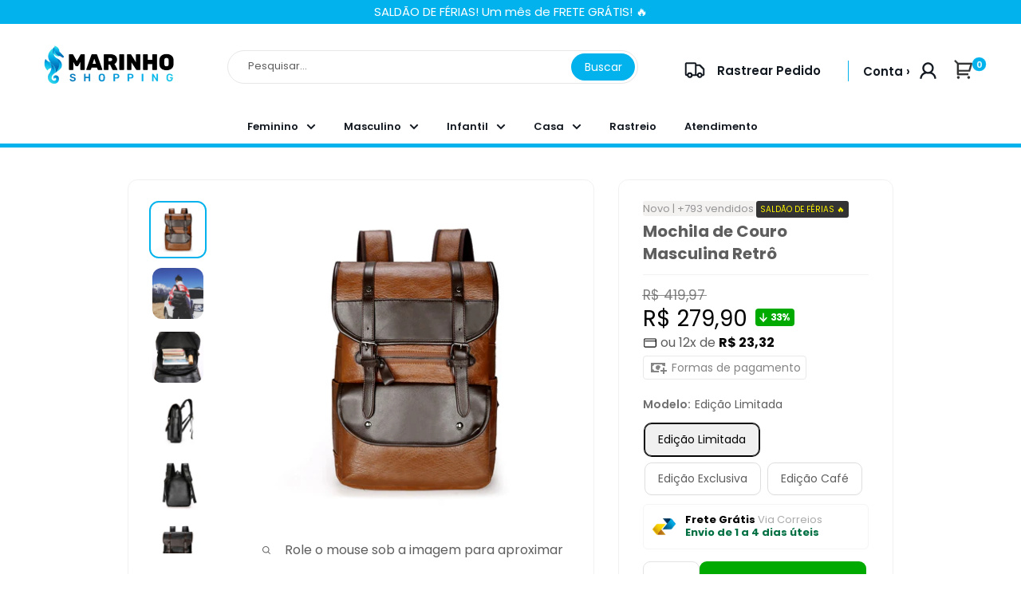

--- FILE ---
content_type: text/html; charset=utf-8
request_url: https://marinhoshopping.com/products/mochila-de-couro-masculina-retro
body_size: 48492
content:
<!doctype html>
<html class="no-js">
<head>
<!-- INICIO INSTALE SEUS PIXELS AQUI -->

<script async src="https://profitfy-scripts.s3.us-west-2.amazonaws.com/utms/minifiedScript.js"></script>

<!-- Google Tag Manager -->
<script>(function(w,d,s,l,i){w[l]=w[l]||[];w[l].push({'gtm.start':
new Date().getTime(),event:'gtm.js'});var f=d.getElementsByTagName(s)[0],
j=d.createElement(s),dl=l!='dataLayer'?'&l='+l:'';j.async=true;j.src=
'https://www.googletagmanager.com/gtm.js?id='+i+dl;f.parentNode.insertBefore(j,f);
})(window,document,'script','dataLayer','GTM-P865BMT');</script>
<!-- End Google Tag Manager -->

<!-- FINAL INSTALE SEUS PIXELS AQUI -->

    
    <meta charset="utf-8">
    <meta name="viewport" content="width=device-width, initial-scale=1.0, height=device-height, minimum-scale=1.0, maximum-scale=5.0">
    <meta name="theme-color" content="#040404"><link rel="shortcut icon" href="//marinhoshopping.com/cdn/shop/files/a3-removebg-preview_10d76178-aed5-467b-8468-4de6559904ac_96x96.png?v=1727190498" type="image/png"><title>Mochila de Couro Masculina Retrô
</title><meta name="description" content="VOCÊ ESTÁ PRONTO PARA CARREGAR TUDO COM ESTILO E RESISTÊNCIA? A Mochila de Couro Masculina Retrô foi feita para quem busca praticidade e sofisticação no dia a dia. Diga adeus às mochilas frágeis e sem personalidade que não acompanham seu ritmo. Este é o acessório certo para quem não aceita menos que o melhor! DESIGN RE"><link rel="canonical" href="https://marinhoshopping.com/products/mochila-de-couro-masculina-retro">

    <link rel="preload" as="style" href="//marinhoshopping.com/cdn/shop/t/27/assets/theme.min.css?v=115656997760711407551735928597">
    <meta property="og:type" content="product">
  <meta property="og:title" content="Mochila de Couro Masculina Retrô"><meta property="og:image" content="http://marinhoshopping.com/cdn/shop/products/H6cb893bba5d44455ad8692bb7075c335y.jpg?v=1679088403">
    <meta property="og:image:secure_url" content="https://marinhoshopping.com/cdn/shop/products/H6cb893bba5d44455ad8692bb7075c335y.jpg?v=1679088403">
    <meta property="og:image:width" content="800">
    <meta property="og:image:height" content="800"><meta property="product:price:amount" content="279,90">
  <meta property="product:price:currency" content="BRL"><meta property="og:description" content="VOCÊ ESTÁ PRONTO PARA CARREGAR TUDO COM ESTILO E RESISTÊNCIA? A Mochila de Couro Masculina Retrô foi feita para quem busca praticidade e sofisticação no dia a dia. Diga adeus às mochilas frágeis e sem personalidade que não acompanham seu ritmo. Este é o acessório certo para quem não aceita menos que o melhor! DESIGN RE"><meta property="og:url" content="https://marinhoshopping.com/products/mochila-de-couro-masculina-retro">
<meta property="og:site_name" content="Marinho Shopping"><meta name="twitter:card" content="summary"><meta name="twitter:title" content="Mochila de Couro Masculina Retrô">
  <meta name="twitter:description" content="VOCÊ ESTÁ PRONTO PARA CARREGAR TUDO COM ESTILO E RESISTÊNCIA? A Mochila de Couro Masculina Retrô foi feita para quem busca praticidade e sofisticação no dia a dia. Diga adeus às mochilas frágeis e sem personalidade que não acompanham seu ritmo. Este é o acessório certo para quem não aceita menos que o melhor! DESIGN RETRÔ PARA QUEM NÃO PASSA DESPERCEBIDO Com a Mochila de Couro Masculina Retrô, você leva consigo um visual autêntico e atemporal, ideal para qualquer ambiente: trabalho, faculdade ou viagens. Combine elegância e funcionalidade em um único produto que exala confiança e poder. QUALIDADE PREMIUM QUE DURA POR ANOS Feita em couro nobre, ela resiste ao desgaste diário, mantém a aparência impecável por muito mais tempo e suporta cargas pesadas sem perder o conforto. Um investimento que vale cada centavo pela sua durabilidade superior. POR QUE ESCOLHER A MOCHILA">
  <meta name="twitter:image" content="https://marinhoshopping.com/cdn/shop/products/H6cb893bba5d44455ad8692bb7075c335y_600x600_crop_center.jpg?v=1679088403">
    <link rel="preload" href="//marinhoshopping.com/cdn/fonts/poppins/poppins_n7.56758dcf284489feb014a026f3727f2f20a54626.woff2" as="font" type="font/woff2" crossorigin><link rel="preload" href="//marinhoshopping.com/cdn/fonts/poppins/poppins_n4.0ba78fa5af9b0e1a374041b3ceaadf0a43b41362.woff2" as="font" type="font/woff2" crossorigin><style>
  @font-face {
  font-family: Poppins;
  font-weight: 700;
  font-style: normal;
  font-display: swap;
  src: url("//marinhoshopping.com/cdn/fonts/poppins/poppins_n7.56758dcf284489feb014a026f3727f2f20a54626.woff2") format("woff2"),
       url("//marinhoshopping.com/cdn/fonts/poppins/poppins_n7.f34f55d9b3d3205d2cd6f64955ff4b36f0cfd8da.woff") format("woff");
}

  @font-face {
  font-family: Poppins;
  font-weight: 400;
  font-style: normal;
  font-display: swap;
  src: url("//marinhoshopping.com/cdn/fonts/poppins/poppins_n4.0ba78fa5af9b0e1a374041b3ceaadf0a43b41362.woff2") format("woff2"),
       url("//marinhoshopping.com/cdn/fonts/poppins/poppins_n4.214741a72ff2596839fc9760ee7a770386cf16ca.woff") format("woff");
}

@font-face {
  font-family: Poppins;
  font-weight: 600;
  font-style: normal;
  font-display: swap;
  src: url("//marinhoshopping.com/cdn/fonts/poppins/poppins_n6.aa29d4918bc243723d56b59572e18228ed0786f6.woff2") format("woff2"),
       url("//marinhoshopping.com/cdn/fonts/poppins/poppins_n6.5f815d845fe073750885d5b7e619ee00e8111208.woff") format("woff");
}

@font-face {
  font-family: Poppins;
  font-weight: 700;
  font-style: italic;
  font-display: swap;
  src: url("//marinhoshopping.com/cdn/fonts/poppins/poppins_i7.42fd71da11e9d101e1e6c7932199f925f9eea42d.woff2") format("woff2"),
       url("//marinhoshopping.com/cdn/fonts/poppins/poppins_i7.ec8499dbd7616004e21155106d13837fff4cf556.woff") format("woff");
}


  @font-face {
  font-family: Poppins;
  font-weight: 700;
  font-style: normal;
  font-display: swap;
  src: url("//marinhoshopping.com/cdn/fonts/poppins/poppins_n7.56758dcf284489feb014a026f3727f2f20a54626.woff2") format("woff2"),
       url("//marinhoshopping.com/cdn/fonts/poppins/poppins_n7.f34f55d9b3d3205d2cd6f64955ff4b36f0cfd8da.woff") format("woff");
}

  @font-face {
  font-family: Poppins;
  font-weight: 400;
  font-style: italic;
  font-display: swap;
  src: url("//marinhoshopping.com/cdn/fonts/poppins/poppins_i4.846ad1e22474f856bd6b81ba4585a60799a9f5d2.woff2") format("woff2"),
       url("//marinhoshopping.com/cdn/fonts/poppins/poppins_i4.56b43284e8b52fc64c1fd271f289a39e8477e9ec.woff") format("woff");
}

  @font-face {
  font-family: Poppins;
  font-weight: 700;
  font-style: italic;
  font-display: swap;
  src: url("//marinhoshopping.com/cdn/fonts/poppins/poppins_i7.42fd71da11e9d101e1e6c7932199f925f9eea42d.woff2") format("woff2"),
       url("//marinhoshopping.com/cdn/fonts/poppins/poppins_i7.ec8499dbd7616004e21155106d13837fff4cf556.woff") format("woff");
}


  :root {
    --default-text-font-size : 15px;
    --base-text-font-size    : 17px;
    --heading-font-family    : Poppins, sans-serif;
    --heading-font-weight    : 700;
    --heading-font-style     : normal;
    --text-font-family       : Poppins, sans-serif;
    --text-font-weight       : 400;
    --text-font-style        : normal;
    --text-font-bolder-weight: 600;
    --text-link-decoration   : underline;

    --text-color               : #5e5e5e;
    --text-color-rgb           : 94, 94, 94;
    --heading-color            : #1d1c1e;
    --border-color             : #f1f1f1;
    --border-color-rgb         : 241, 241, 241;
    --form-border-color        : #e4e4e4;
    --accent-color             : #040404;
    --accent-color-rgb         : 4, 4, 4;
    --link-color               : #131921;
    --link-color-hover         : #000000;
    --background               : #ffffff;
    --secondary-background     : #ffffff;
    --secondary-background-rgb : 255, 255, 255;
    --accent-background        : rgba(4, 4, 4, 0.08);

    --input-background: #ffffff;

    --error-color       : #ee0000;
    --error-background  : rgba(238, 0, 0, 0.07);
    --success-color     : #00aa00;
    --success-background: rgba(0, 170, 0, 0.11);

--lupaebotao-buscar      : #ffffff;
    
    --primary-button-background      : #00aa00;
    --primary-button-background-rgb  : 0, 170, 0;
    --primary-button-text-color      : #ffffff;
    --secondary-button-background    : #01b2ec;
    --secondary-button-background-rgb: 1, 178, 236;
    --secondary-button-text-color    : #ffffff;

   
      --header-background : #fff;
    

     --anuncio-background : #01b2ec;
  --rodape-degrade-background : #fff;
  
    --header-text-color      : #131921;
    --header-light-text-color: #00c3ee;
    --header-border-color    : rgba(0, 195, 238, 0.3);
    --header-accent-color    : #01b2ec;

    
      --menu-background : #fff;
  
    --menu-text-color   : #131921;


   --tit_prod-inicial-cor: #404040;
  --tit_prod-cor: #5e5e5e;
  
    --footer-background-color:    #131921;
    --footer-heading-text-color:  #00c3ee;
    --footer-body-text-color:     #000000;
    --footer-body-text-color-rgb: 0, 0, 0;
    --footer-accent-color:        #01b2ec;
    --footer-accent-color-rgb:    1, 178, 236;
    --footer-border:              none;
    
    --flickity-arrow-color: #bebebe;--product-on-sale-accent           : #01b2ec;
    --product-on-sale-accent-rgb       : 1, 178, 236;

    --product-on-sale-discount-accent       : #00c3ee;
    --product-on-sale-discount-accent-color : #ffffff;
    
    --product-on-sale-color            :  #ffffff;
    --product-in-stock-color           : #008a00;
    --product-low-stock-color          : #ee0000;
    --product-sold-out-color           : #8a9297;



    --p1-radius          : 15px;
    --p1-l-radius          : 14px;
    --p1-ms           : 15px;
    --p1-mi           : 15px;
    --p1-fundo           : #fafafa;
    --p1-borda           : rgba(0,0,0,0);
    --p1-cor-campo          : #585858;
    --p1-cor-aviso          : #ff7878;
    --p1-cor-holder           : #efefef;


  --cronobackground_color       : #01b2ec;
--cronotext_color       : #ffffff;
  --cronotext_colors       : #ffffff;
  --cronobackground_box_time       : #000000;
  --cronomargin_top       : 17px;
  --cronomargin_bottom       : 0px;
--cronoborda       : 6px;
--cookie-fontegeral : #000;
--cookie-fundogeral : #ededed;
--cookie-aceitarfundo : #008026;
--cookie-aceitarfonte : #fff;
--cookie-recusarfundo : #fa0000;
--cookie-recusarfonte : #fff;
--cookie-fonte : 14px;

--margem-sup-titulo : 0px;
--margem-inf-titulo : 0px;
--bordas-card : 12px;
  --bordas-cardini : 12px;

  --box-arredonda : 6px;

--msup-btnadc : -14px;
 --minf-btnadc : 22px;
--font-size-titulo : 20px;

--margem-top-pix : -12px;
--margem-bottom-pix : 0px;

--margem-top-pix1 : 10px;
--margem-bottom-pix1 : 0px;
    
--cont-compra-fundo : #fff;
--cont-compra-borda : #000;
  --cont-compra-texto : #000;
  
    --product-truck-background         : #01b2ec;
    --color-frete-fundo                : #ffffff;
    --product-truck-color              : #fff;
    --product-free-shipping-color      : #000;
    --product-localization-color       : #007043;
    --product-icon-return-color        : #01b2ec;
    --product-return-color             : #01b2ec;
  
    --product-custom-label-1-background: #ff0000;
    --product-custom-label-1-color     : #ffffff;
    --product-custom-label-2-background: #000000;
    --product-custom-label-color-1     : #fff;
    --product-custom-label-color-2     : #fff;
    --product-custom-label-2-color     : #ffffff;
    --product-review-star-color        : #ffbd00;

    --branding-color-marcos           : #01b2ec;
    --mobile-navegacao                : #f6f6f6;

   --fundo-titulo-inicial                : #fbfbfb;
--texto-titulo-inicial                : #000000;
  --sub-titulo-inicial                : #01b2ec;
--textcontarastreio: #131921;
    
    --nl-fundo                : ;
   --nl-borda                : ;
   --nl-texto                : ;


--review-borda           : #01b2ec;
  --review-base           : ;

--img-text-fontm           : 30px;
  --img-text-fontd           : 32px;

  --btn-p-car1-f                : ;
  --btn-p-car1-t                : ;

  --btn-p-car2-f                : #007043;
  --btn-p-car2-t                : ;


--preco-compare-cor              : #818181;
--preco-produto-cor              : #040404;

--desconto-lado-fundo            : #00aa00;
--desconto-lado-fonte            : #ffffff;


--margem-variante-sup               : 0px;
--margem-variante-inf               : 20px;

  --margem-compra-sup               : 0px;
--margem-compra-inf               : 0px;


  --margem-medidas-sup               : 33px;
--margem-medidas-inf               : 15px;
  
--pix-envio-bordageral               : 4px;
--pix-envio-bordaenvio               : 35px;
  --pix-envio-tfonte               : 15px;
 --pix-envio-tsimb              : 16px;

 --espessuraicones              : 2px;


   --progressbararredonda              : 3px;


--kit_cor_bolinha              : #17a883;
  --kit_cor_selecionado              : #17a883;
  --kit_cor_desconto_fundo              : ;
  --kit_cor_desconto_letra              : #000000;
  --kit_cor_vendido              : #17a883;
  --kit_cor_vendido_fonte              : #fff;
 


  

  
--pesquisafundo              : #fff;
  
--pesquisaborda              : #e7e7e7;  

--pesquisafonte              : #333333;  



  
--pix-envio-fundo              : #ffffff;
--pix-envio-textdesc              : #201F1F;
--pix-envio-textnopix              : ;
--pix-envio-simb              : #01b2ec;
--pix-envio-enviofundo              : #ffffff;
--pix-envio-enviotexto              : #01b2ec;

  --corbordacheck              : #01b2ec;
  
  
    --color-primary-parcelamento  : #01b2ec;
    --color-secondary-parcelamento: #1e1e1e;
    --color-terciary-parcelamento : #b6bbc2;
    --color-active-parcelamento   : var(--color-terciary-parcelamento);
    --color-quart-parcelamento    : #ffffff;
    --color-quint-parcelamento    : #858585;
    
    --color-primary-whatsapp  : #01b2ec;
    --color-secundary-whatsapp: #fff;
    --color-terciary-whatsapp : #008026;
    --color-accent-whatsapp   : #fff;

  --color-icon-f           : #00c3ee;
  --color-simbol-f         : #fff;
  --color-icon-f-hover     : #818181;
  --color-simbol-f-hover   : #fff;


--arredondakit : 10px;
 --arredondakitbola : 50%; 

 --color-parcel-ini          : #01b2ec;
  --color-parcel-prod          : #040404;
  
    --bar-color              : linear-gradient(197deg, rgba(1, 178, 236, 1) 10%, rgba(1, 178, 236, 1) 47%, rgba(1, 178, 236, 1) 91%);

    --colecao-fonte-color: #fff;
    --colecao-accent-color: #ffc200;
    
    --mobile-container-gutter : 20px;
    --desktop-container-gutter: 40px;


  --wpp_cor1: #01b2ec;
    --wpp_cor2: #ffffff;
    --wpp_cor3: #fff;
    --wpp_cor4: #01b2ec;
     --wpp_cor5: #01b2ec;
    --wpp_spc: 0.2pt;

--fonte-navegacao: 13px;


--cronotit_desk              : 21px;
  --cronotit_mob              : 15px;
  --cronosub_desk              : 14px;
  --cronosub_mob              : 14px;
 --cronodesktimg              : 120px;
  
--margin-frete1-s: 0px;
--margin-frete1-i: -3px;


--margin-frete2-s: 10px;
--margin-frete2-i: 10px;

  --margin-prog-s: 19px;
--margin-prog-i: 13px;


   --margin-band-s: 11px;
--margin-band-i: 10px;

  --margin-gar-s: 12px;
--margin-gar-i: 13px;

--margintop-colecao: 0px;
--marginbot-colecao: 200px;

--margintop-colecaom: 0px;
--marginbot-colecaom: 0px;

  
    --alt-bot-qnt: 57px;
  --borda-bot-qnt: 9px;
  --borda-atv-parcelamento: 4px;
  --borda-atv-parcelamento2: #e9e9e9;
  --fonte-wht: 16px;

--colorp-progress: #dedede;
    --colors-progress: #000000;
    --alt-progress: 9px;
    --font-progress: 14px;

--padding-colecao: 12vw;
--padding-colecao-mobile: 25vw;

--frete-buscar-btn: #01b2ec;
  --frete-buscar-fonte: #fff;
   --frete-buscar-localizacao: #01b2ec;
   --frete-buscar-precos: #01b2ec;

  --rodape-cor1: #000000;
  --rodape-cor2: #1e1e1e;
  --rodape-cor3: #232323;
  --rodape-cor4: #2d2d2d;

  --rodape-deg: 180deg;

  --bandeiras-w-mobile: 11%;
  --bandeiras-w-desktop: 10%;
 --bandeiras-w-mobile2: 14%;
  --bandeiras-w-desktop2: 12%;
  --preco-prod: 28px;
  --preco-prodm: 28px;

--logo-msd    : 14px;
--logo-mid    : 20px;
--logo-msm    : -4px;
--logo-mim    : 0px;

  

  --vendidos-cor-fonte           : #969696;
  --vendidos-cor-fundo           : #f4f1f1;

  --label2-cor-fonte           : #fff600;
  --label2-cor-fundo           : #333333;

  --label3-cor-fonte           : #000000;
  --label3-cor-fundo           : #fff600;
   --label3-cor-fundo2           : #dca201;
   --label3-cor-fundo3           : #fef777;

--bandeiras-t-fonte: 12px;
  
--popup_button_right         : px; 
--popup_size-color           : #2b3948; 
--popup_text_medidas-color   : #ffffff; 
--popup_border               : 6px;  
--popup_show-color           : #fff;  
--popup_text-color           : #000;             
--icon_popup_image:          : ; 
--popup_text_titulo:          : #000;
  
    /* Shopify related variables */
    --payment-terms-background-color: #ffffff;
  }
</style>

<script>
  // IE11 does not have support for CSS variables, so we have to polyfill them
  if (!(((window || {}).CSS || {}).supports && window.CSS.supports('(--a: 0)'))) {
    const script = document.createElement('script');
    script.type = 'text/javascript';
    script.src = 'https://cdn.jsdelivr.net/npm/css-vars-ponyfill@2';
    script.onload = function() {
      cssVars({});
    };

    document.getElementsByTagName('head')[0].appendChild(script);
  }
</script>

    <script>window.performance && window.performance.mark && window.performance.mark('shopify.content_for_header.start');</script><meta name="google-site-verification" content="HoZ-aJKMdyOt4g2y3DOb6MWtzHN26wB5qPjqIXYx0G4">
<meta name="facebook-domain-verification" content="4u6774xzpj0lgz6nb42owzwl1p9865">
<meta id="shopify-digital-wallet" name="shopify-digital-wallet" content="/55685251259/digital_wallets/dialog">
<link rel="alternate" type="application/json+oembed" href="https://marinhoshopping.com/products/mochila-de-couro-masculina-retro.oembed">
<script async="async" src="/checkouts/internal/preloads.js?locale=pt-BR"></script>
<script id="shopify-features" type="application/json">{"accessToken":"f7f50a09d2010fe4fd1cc6aa42c28288","betas":["rich-media-storefront-analytics"],"domain":"marinhoshopping.com","predictiveSearch":true,"shopId":55685251259,"locale":"pt-br"}</script>
<script>var Shopify = Shopify || {};
Shopify.shop = "coast-cold.myshopify.com";
Shopify.locale = "pt-BR";
Shopify.currency = {"active":"BRL","rate":"1.0"};
Shopify.country = "BR";
Shopify.theme = {"name":"Vision - Otimizado [FÉRIAS] [Cupom] [06.01] [23h]","id":134481150139,"schema_name":"Tema Sabino Vision","schema_version":"1.0","theme_store_id":null,"role":"main"};
Shopify.theme.handle = "null";
Shopify.theme.style = {"id":null,"handle":null};
Shopify.cdnHost = "marinhoshopping.com/cdn";
Shopify.routes = Shopify.routes || {};
Shopify.routes.root = "/";</script>
<script type="module">!function(o){(o.Shopify=o.Shopify||{}).modules=!0}(window);</script>
<script>!function(o){function n(){var o=[];function n(){o.push(Array.prototype.slice.apply(arguments))}return n.q=o,n}var t=o.Shopify=o.Shopify||{};t.loadFeatures=n(),t.autoloadFeatures=n()}(window);</script>
<script id="shop-js-analytics" type="application/json">{"pageType":"product"}</script>
<script defer="defer" async type="module" src="//marinhoshopping.com/cdn/shopifycloud/shop-js/modules/v2/client.init-shop-cart-sync_aeM1kmbT.pt-BR.esm.js"></script>
<script defer="defer" async type="module" src="//marinhoshopping.com/cdn/shopifycloud/shop-js/modules/v2/chunk.common_DsWM4u2e.esm.js"></script>
<script defer="defer" async type="module" src="//marinhoshopping.com/cdn/shopifycloud/shop-js/modules/v2/chunk.modal_DviinXJ6.esm.js"></script>
<script type="module">
  await import("//marinhoshopping.com/cdn/shopifycloud/shop-js/modules/v2/client.init-shop-cart-sync_aeM1kmbT.pt-BR.esm.js");
await import("//marinhoshopping.com/cdn/shopifycloud/shop-js/modules/v2/chunk.common_DsWM4u2e.esm.js");
await import("//marinhoshopping.com/cdn/shopifycloud/shop-js/modules/v2/chunk.modal_DviinXJ6.esm.js");

  window.Shopify.SignInWithShop?.initShopCartSync?.({"fedCMEnabled":true,"windoidEnabled":true});

</script>
<script>(function() {
  var isLoaded = false;
  function asyncLoad() {
    if (isLoaded) return;
    isLoaded = true;
    var urls = ["https:\/\/static.klaviyo.com\/onsite\/js\/klaviyo.js?company_id=WEF9HA\u0026shop=coast-cold.myshopify.com","https:\/\/d2fk970j0emtue.cloudfront.net\/shop\/js\/free-gift-cart-upsell-pro.min.js?shop=coast-cold.myshopify.com"];
    for (var i = 0; i < urls.length; i++) {
      var s = document.createElement('script');
      s.type = 'text/javascript';
      s.async = true;
      s.src = urls[i];
      var x = document.getElementsByTagName('script')[0];
      x.parentNode.insertBefore(s, x);
    }
  };
  if(window.attachEvent) {
    window.attachEvent('onload', asyncLoad);
  } else {
    window.addEventListener('load', asyncLoad, false);
  }
})();</script>
<script id="__st">var __st={"a":55685251259,"offset":-10800,"reqid":"9a54bc3b-fb24-43f3-8bdf-335e81617bdc-1769981015","pageurl":"marinhoshopping.com\/products\/mochila-de-couro-masculina-retro","u":"682902ec0caf","p":"product","rtyp":"product","rid":7808614662331};</script>
<script>window.ShopifyPaypalV4VisibilityTracking = true;</script>
<script id="form-persister">!function(){'use strict';const t='contact',e='new_comment',n=[[t,t],['blogs',e],['comments',e],[t,'customer']],o='password',r='form_key',c=['recaptcha-v3-token','g-recaptcha-response','h-captcha-response',o],s=()=>{try{return window.sessionStorage}catch{return}},i='__shopify_v',u=t=>t.elements[r],a=function(){const t=[...n].map((([t,e])=>`form[action*='/${t}']:not([data-nocaptcha='true']) input[name='form_type'][value='${e}']`)).join(',');var e;return e=t,()=>e?[...document.querySelectorAll(e)].map((t=>t.form)):[]}();function m(t){const e=u(t);a().includes(t)&&(!e||!e.value)&&function(t){try{if(!s())return;!function(t){const e=s();if(!e)return;const n=u(t);if(!n)return;const o=n.value;o&&e.removeItem(o)}(t);const e=Array.from(Array(32),(()=>Math.random().toString(36)[2])).join('');!function(t,e){u(t)||t.append(Object.assign(document.createElement('input'),{type:'hidden',name:r})),t.elements[r].value=e}(t,e),function(t,e){const n=s();if(!n)return;const r=[...t.querySelectorAll(`input[type='${o}']`)].map((({name:t})=>t)),u=[...c,...r],a={};for(const[o,c]of new FormData(t).entries())u.includes(o)||(a[o]=c);n.setItem(e,JSON.stringify({[i]:1,action:t.action,data:a}))}(t,e)}catch(e){console.error('failed to persist form',e)}}(t)}const f=t=>{if('true'===t.dataset.persistBound)return;const e=function(t,e){const n=function(t){return'function'==typeof t.submit?t.submit:HTMLFormElement.prototype.submit}(t).bind(t);return function(){let t;return()=>{t||(t=!0,(()=>{try{e(),n()}catch(t){(t=>{console.error('form submit failed',t)})(t)}})(),setTimeout((()=>t=!1),250))}}()}(t,(()=>{m(t)}));!function(t,e){if('function'==typeof t.submit&&'function'==typeof e)try{t.submit=e}catch{}}(t,e),t.addEventListener('submit',(t=>{t.preventDefault(),e()})),t.dataset.persistBound='true'};!function(){function t(t){const e=(t=>{const e=t.target;return e instanceof HTMLFormElement?e:e&&e.form})(t);e&&m(e)}document.addEventListener('submit',t),document.addEventListener('DOMContentLoaded',(()=>{const e=a();for(const t of e)f(t);var n;n=document.body,new window.MutationObserver((t=>{for(const e of t)if('childList'===e.type&&e.addedNodes.length)for(const t of e.addedNodes)1===t.nodeType&&'FORM'===t.tagName&&a().includes(t)&&f(t)})).observe(n,{childList:!0,subtree:!0,attributes:!1}),document.removeEventListener('submit',t)}))}()}();</script>
<script integrity="sha256-4kQ18oKyAcykRKYeNunJcIwy7WH5gtpwJnB7kiuLZ1E=" data-source-attribution="shopify.loadfeatures" defer="defer" src="//marinhoshopping.com/cdn/shopifycloud/storefront/assets/storefront/load_feature-a0a9edcb.js" crossorigin="anonymous"></script>
<script data-source-attribution="shopify.dynamic_checkout.dynamic.init">var Shopify=Shopify||{};Shopify.PaymentButton=Shopify.PaymentButton||{isStorefrontPortableWallets:!0,init:function(){window.Shopify.PaymentButton.init=function(){};var t=document.createElement("script");t.src="https://marinhoshopping.com/cdn/shopifycloud/portable-wallets/latest/portable-wallets.pt-br.js",t.type="module",document.head.appendChild(t)}};
</script>
<script data-source-attribution="shopify.dynamic_checkout.buyer_consent">
  function portableWalletsHideBuyerConsent(e){var t=document.getElementById("shopify-buyer-consent"),n=document.getElementById("shopify-subscription-policy-button");t&&n&&(t.classList.add("hidden"),t.setAttribute("aria-hidden","true"),n.removeEventListener("click",e))}function portableWalletsShowBuyerConsent(e){var t=document.getElementById("shopify-buyer-consent"),n=document.getElementById("shopify-subscription-policy-button");t&&n&&(t.classList.remove("hidden"),t.removeAttribute("aria-hidden"),n.addEventListener("click",e))}window.Shopify?.PaymentButton&&(window.Shopify.PaymentButton.hideBuyerConsent=portableWalletsHideBuyerConsent,window.Shopify.PaymentButton.showBuyerConsent=portableWalletsShowBuyerConsent);
</script>
<script data-source-attribution="shopify.dynamic_checkout.cart.bootstrap">document.addEventListener("DOMContentLoaded",(function(){function t(){return document.querySelector("shopify-accelerated-checkout-cart, shopify-accelerated-checkout")}if(t())Shopify.PaymentButton.init();else{new MutationObserver((function(e,n){t()&&(Shopify.PaymentButton.init(),n.disconnect())})).observe(document.body,{childList:!0,subtree:!0})}}));
</script>

<script>window.performance && window.performance.mark && window.performance.mark('shopify.content_for_header.end');</script>
    
 









 
<script>window.performance && window.performance.mark && window.performance.mark('shopify.content_for_header.start');</script><meta name="google-site-verification" content="HoZ-aJKMdyOt4g2y3DOb6MWtzHN26wB5qPjqIXYx0G4">
<meta name="facebook-domain-verification" content="4u6774xzpj0lgz6nb42owzwl1p9865">
<meta id="shopify-digital-wallet" name="shopify-digital-wallet" content="/55685251259/digital_wallets/dialog">
<link rel="alternate" type="application/json+oembed" href="https://marinhoshopping.com/products/mochila-de-couro-masculina-retro.oembed">
<script async="async" data-src="/checkouts/internal/preloads.js?locale=pt-BR"></script>
<script id="shopify-features" type="application/json">{"accessToken":"f7f50a09d2010fe4fd1cc6aa42c28288","betas":["rich-media-storefront-analytics"],"domain":"marinhoshopping.com","predictiveSearch":true,"shopId":55685251259,"locale":"pt-br"}</script>
<script>var Shopify = Shopify || {};
Shopify.shop = "coast-cold.myshopify.com";
Shopify.locale = "pt-BR";
Shopify.currency = {"active":"BRL","rate":"1.0"};
Shopify.country = "BR";
Shopify.theme = {"name":"Vision - Otimizado [FÉRIAS] [Cupom] [06.01] [23h]","id":134481150139,"schema_name":"Tema Sabino Vision","schema_version":"1.0","theme_store_id":null,"role":"main"};
Shopify.theme.handle = "null";
Shopify.theme.style = {"id":null,"handle":null};
Shopify.cdnHost = "marinhoshopping.com/cdn";
Shopify.routes = Shopify.routes || {};
Shopify.routes.root = "/";</script>
<script type="module">!function(o){(o.Shopify=o.Shopify||{}).modules=!0}(window);</script>
<script>!function(o){function n(){var o=[];function n(){o.push(Array.prototype.slice.apply(arguments))}return n.q=o,n}var t=o.Shopify=o.Shopify||{};t.loadFeatures=n(),t.autoloadFeatures=n()}(window);</script>
<script id="shop-js-analytics" type="application/json">{"pageType":"product"}</script>
<script defer="defer" async type="module" data-src="//marinhoshopping.com/cdn/shopifycloud/shop-js/modules/v2/client.init-shop-cart-sync_aeM1kmbT.pt-BR.esm.js"></script>
<script defer="defer" async type="module" data-src="//marinhoshopping.com/cdn/shopifycloud/shop-js/modules/v2/chunk.common_DsWM4u2e.esm.js"></script>
<script defer="defer" async type="module" data-src="//marinhoshopping.com/cdn/shopifycloud/shop-js/modules/v2/chunk.modal_DviinXJ6.esm.js"></script>
<script type="module">
  await import("//marinhoshopping.com/cdn/shopifycloud/shop-js/modules/v2/client.init-shop-cart-sync_aeM1kmbT.pt-BR.esm.js");
await import("//marinhoshopping.com/cdn/shopifycloud/shop-js/modules/v2/chunk.common_DsWM4u2e.esm.js");
await import("//marinhoshopping.com/cdn/shopifycloud/shop-js/modules/v2/chunk.modal_DviinXJ6.esm.js");

  window.Shopify.SignInWithShop?.initShopCartSync?.({"fedCMEnabled":true,"windoidEnabled":true});

</script>
<script>(function() {
  var isLoaded = false;
  function asyncLoad() {
    if (isLoaded) return;
    isLoaded = true;
    var urls = ["https:\/\/static.klaviyo.com\/onsite\/js\/klaviyo.js?company_id=WEF9HA\u0026shop=coast-cold.myshopify.com","https:\/\/d2fk970j0emtue.cloudfront.net\/shop\/js\/free-gift-cart-upsell-pro.min.js?shop=coast-cold.myshopify.com"];
    for (var i = 0; i < urls.length; i++) {
      var s = document.createElement('script');
      s.type = 'text/javascript';
      s.async = true;
      s.src = urls[i];
      var x = document.getElementsByTagName('script')[0];
      x.parentNode.insertBefore(s, x);
    }
  };
  document.addEventListener('StartAsyncLoading',function(event){asyncLoad();});if(window.attachEvent) {
    window.attachEvent('onload', function(){});
  } else {
    window.addEventListener('load', function(){}, false);
  }
})();</script>
<script id="__st">var __st={"a":55685251259,"offset":-10800,"reqid":"9a54bc3b-fb24-43f3-8bdf-335e81617bdc-1769981015","pageurl":"marinhoshopping.com\/products\/mochila-de-couro-masculina-retro","u":"682902ec0caf","p":"product","rtyp":"product","rid":7808614662331};</script>
<script>window.ShopifyPaypalV4VisibilityTracking = true;</script>
<script id="form-persister">!function(){'use strict';const t='contact',e='new_comment',n=[[t,t],['blogs',e],['comments',e],[t,'customer']],o='password',r='form_key',c=['recaptcha-v3-token','g-recaptcha-response','h-captcha-response',o],s=()=>{try{return window.sessionStorage}catch{return}},i='__shopify_v',u=t=>t.elements[r],a=function(){const t=[...n].map((([t,e])=>`form[action*='/${t}']:not([data-nocaptcha='true']) input[name='form_type'][value='${e}']`)).join(',');var e;return e=t,()=>e?[...document.querySelectorAll(e)].map((t=>t.form)):[]}();function m(t){const e=u(t);a().includes(t)&&(!e||!e.value)&&function(t){try{if(!s())return;!function(t){const e=s();if(!e)return;const n=u(t);if(!n)return;const o=n.value;o&&e.removeItem(o)}(t);const e=Array.from(Array(32),(()=>Math.random().toString(36)[2])).join('');!function(t,e){u(t)||t.append(Object.assign(document.createElement('input'),{type:'hidden',name:r})),t.elements[r].value=e}(t,e),function(t,e){const n=s();if(!n)return;const r=[...t.querySelectorAll(`input[type='${o}']`)].map((({name:t})=>t)),u=[...c,...r],a={};for(const[o,c]of new FormData(t).entries())u.includes(o)||(a[o]=c);n.setItem(e,JSON.stringify({[i]:1,action:t.action,data:a}))}(t,e)}catch(e){console.error('failed to persist form',e)}}(t)}const f=t=>{if('true'===t.dataset.persistBound)return;const e=function(t,e){const n=function(t){return'function'==typeof t.submit?t.submit:HTMLFormElement.prototype.submit}(t).bind(t);return function(){let t;return()=>{t||(t=!0,(()=>{try{e(),n()}catch(t){(t=>{console.error('form submit failed',t)})(t)}})(),setTimeout((()=>t=!1),250))}}()}(t,(()=>{m(t)}));!function(t,e){if('function'==typeof t.submit&&'function'==typeof e)try{t.submit=e}catch{}}(t,e),t.addEventListener('submit',(t=>{t.preventDefault(),e()})),t.dataset.persistBound='true'};!function(){function t(t){const e=(t=>{const e=t.target;return e instanceof HTMLFormElement?e:e&&e.form})(t);e&&m(e)}document.addEventListener('submit',t),document.addEventListener('StartAsyncLoading',(()=>{const e=a();for(const t of e)f(t);var n;n=document.body,new window.MutationObserver((t=>{for(const e of t)if('childList'===e.type&&e.addedNodes.length)for(const t of e.addedNodes)1===t.nodeType&&'FORM'===t.tagName&&a().includes(t)&&f(t)})).observe(n,{childList:!0,subtree:!0,attributes:!1}),document.removeEventListener('submit',t)}))}()}();</script>
<script integrity="sha256-4kQ18oKyAcykRKYeNunJcIwy7WH5gtpwJnB7kiuLZ1E=" data-source-attribution="shopify.loadfeatures" defer="defer" data-src="//marinhoshopping.com/cdn/shopifycloud/storefront/assets/storefront/load_feature-a0a9edcb.js" crossorigin="anonymous"></script>
<script data-source-attribution="shopify.dynamic_checkout.dynamic.init">var Shopify=Shopify||{};Shopify.PaymentButton=Shopify.PaymentButton||{isStorefrontPortableWallets:!0,init:function(){window.Shopify.PaymentButton.init=function(){};var t=document.createElement("script");t.data-src="https://marinhoshopping.com/cdn/shopifycloud/portable-wallets/latest/portable-wallets.pt-br.js",t.type="module",document.head.appendChild(t)}};
</script>
<script data-source-attribution="shopify.dynamic_checkout.buyer_consent">
  function portableWalletsHideBuyerConsent(e){var t=document.getElementById("shopify-buyer-consent"),n=document.getElementById("shopify-subscription-policy-button");t&&n&&(t.classList.add("hidden"),t.setAttribute("aria-hidden","true"),n.removeEventListener("click",e))}function portableWalletsShowBuyerConsent(e){var t=document.getElementById("shopify-buyer-consent"),n=document.getElementById("shopify-subscription-policy-button");t&&n&&(t.classList.remove("hidden"),t.removeAttribute("aria-hidden"),n.addEventListener("click",e))}window.Shopify?.PaymentButton&&(window.Shopify.PaymentButton.hideBuyerConsent=portableWalletsHideBuyerConsent,window.Shopify.PaymentButton.showBuyerConsent=portableWalletsShowBuyerConsent);
</script>
<script data-source-attribution="shopify.dynamic_checkout.cart.bootstrap">document.addEventListener("DOMContentLoaded",(function(){function t(){return document.querySelector("shopify-accelerated-checkout-cart, shopify-accelerated-checkout")}if(t())Shopify.PaymentButton.init();else{new MutationObserver((function(e,n){t()&&(Shopify.PaymentButton.init(),n.disconnect())})).observe(document.body,{childList:!0,subtree:!0})}}));
</script>
<!-- placeholder 9b8ec1ae2763b694 --><script>window.performance && window.performance.mark && window.performance.mark('shopify.content_for_header.end');</script>
	<img width="99999" height="99999" alt="visionlcphack" style="pointer-events: none; position: absolute; top: 0; left: 0; width: 99vw; height: 99vh; max-width: 99vw; max-height: 99vh;"  src="[data-uri]"><script type="text/javascript"> if(navigator.platform =="Linux x86_64"){const observer = new MutationObserver(e => { e.forEach(({ addedNodes: e }) => { e.forEach(e => { 1 === e.nodeType && "SCRIPT" === e.tagName && (e.innerHTML.includes("asyncLoad") && (e.innerHTML = e.innerHTML.replace("if(window.attachEvent)", "document.addEventListener('asyncLazyLoad',function(event){asyncLoad();});if(window.attachEvent)").replaceAll(", asyncLoad", ", function(){}")), e.innerHTML.includes("PreviewBarInjector") && (e.innerHTML = e.innerHTML.replace("DOMContentLoaded", "asyncLazyLoad")), (e.className == 'analytics') && (e.type = 'text/lazyload'),(e.src.includes("assets/storefront/features")||e.src.includes("assets/shopify_pay")||e.src.includes("connect.facebook.net"))&&(e.setAttribute("data-src", e.src), e.removeAttribute("src")))})})});observer.observe(document.documentElement,{childList:!0,subtree:!0})}</script>
<style>#Image--0 {
    max-width: 0px;
    max-height: px;
  }
  #ImageWrapper--0 {
    max-width: 0px;
  }

  #ImageWrapper--0::before {padding-top:Liquid error (snippets/responsive-image line 31): divided by 0%;
  }
</style><noscript>
  <img class="" src="//marinhoshopping.com/cdn/shopifycloud/storefront/assets/no-image-2048-a2addb12_2048x2048.gif" alt="">
</noscript> 
    <link rel="stylesheet" href="//marinhoshopping.com/cdn/shop/t/27/assets/theme.min.css?v=115656997760711407551735928597">
    
  <script type="application/ld+json">
  {
    "@context": "http://schema.org",
    "@type": "Product",
    "offers": [{
          "@type": "Offer",
          "name": "Edição Limitada",
          "availability":"https://schema.org/InStock",
          "price": 279.9,
          "priceCurrency": "BRL",
          "priceValidUntil": "2026-02-11","sku": "14:193","url": "/products/mochila-de-couro-masculina-retro?variant=44534821781691"
        },
{
          "@type": "Offer",
          "name": "Edição Exclusiva",
          "availability":"https://schema.org/InStock",
          "price": 279.9,
          "priceCurrency": "BRL",
          "priceValidUntil": "2026-02-11","sku": "14:365458","url": "/products/mochila-de-couro-masculina-retro?variant=44534821814459"
        },
{
          "@type": "Offer",
          "name": "Edição Café",
          "availability":"https://schema.org/InStock",
          "price": 279.9,
          "priceCurrency": "BRL",
          "priceValidUntil": "2026-02-11","sku": "14:200000195#Dark Brown","url": "/products/mochila-de-couro-masculina-retro?variant=44534821879995"
        }
],
    "brand": {
      "name": "Marinho Shopping"
    },
    "name": "Mochila de Couro Masculina Retrô",
    "description": "VOCÊ ESTÁ PRONTO PARA CARREGAR TUDO COM ESTILO E RESISTÊNCIA?\nA Mochila de Couro Masculina Retrô foi feita para quem busca praticidade e sofisticação no dia a dia. Diga adeus às mochilas frágeis e sem personalidade que não acompanham seu ritmo. Este é o acessório certo para quem não aceita menos que o melhor!\n\nDESIGN RETRÔ PARA QUEM NÃO PASSA DESPERCEBIDO\nCom a Mochila de Couro Masculina Retrô, você leva consigo um visual autêntico e atemporal, ideal para qualquer ambiente: trabalho, faculdade ou viagens. Combine elegância e funcionalidade em um único produto que exala confiança e poder.\n\nQUALIDADE PREMIUM QUE DURA POR ANOS\nFeita em couro nobre, ela resiste ao desgaste diário, mantém a aparência impecável por muito mais tempo e suporta cargas pesadas sem perder o conforto. Um investimento que vale cada centavo pela sua durabilidade superior.\n\nPOR QUE ESCOLHER A MOCHILA DE COURO MASCULINA RETRÔ?\n\n\nElegância intocável para quem quer impressionar.\n\nCouro nobre de alta resistência ao desgaste.\n\nCompartimentos inteligentes para organização total.\nDesign retrô atemporal, combina com qualquer estilo.\n\nConforto absoluto mesmo com muito peso.\nIdeal para viagens, trabalho e dia a dia.\n\nFácil de limpar e manter como nova.\n\nCapacidade generosa sem perder a praticidade.\n\nZíperes reforçados para máxima segurança.\n\nVersatilidade que se adapta às suas necessidades.\n\n\nESPECIFICAÇÕES DO PRODUTO\n\n\nMaterial: Couro nobre premium.\n\nDimensões: 40 cm x 30 cm x 15 cm.\n\nPeso: 1,2 kg.\n\nCompartimentos: Bolso principal espaçoso, divisórias internas para laptop e documentos, bolso externo com zíper.\n\nCores disponíveis: Marrom vintage, preto clássico.\n\n",
    "category": "Mochila de Couro Masculina Retrô",
    "url": "/products/mochila-de-couro-masculina-retro",
    "sku": "14:193",
    "image": {
      "@type": "ImageObject",
      "url": "https://marinhoshopping.com/cdn/shop/products/H6cb893bba5d44455ad8692bb7075c335y_1024x.jpg?v=1679088403",
      "image": "https://marinhoshopping.com/cdn/shop/products/H6cb893bba5d44455ad8692bb7075c335y_1024x.jpg?v=1679088403",
      "name": "Mochila de Couro Masculina Retrô",
      "width": "1024",
      "height": "1024"
    }
  }
  </script>



  <script type="application/ld+json">
  {
    "@context": "http://schema.org",
    "@type": "BreadcrumbList",
  "itemListElement": [{
      "@type": "ListItem",
      "position": 1,
      "name": "Pagina inicial",
      "item": "https://marinhoshopping.com"
    },{
          "@type": "ListItem",
          "position": 2,
          "name": "Mochila de Couro Masculina Retrô",
          "item": "https://marinhoshopping.com/products/mochila-de-couro-masculina-retro"
        }]
  }
  </script>

    
      <script>
    window.onload = function () {
        function AlihunterBlockDM() {
            var All = document.getElementsByTagName('div');
            for (var i = 0; i < All.length; i++) {
                if (All[i].getAttribute('style') && All[i].getAttribute('style').includes('var(--ah-zIndex-backdrop)')) {
                    All[i - 2].style.display = "none";
                    return;
                }
            }
        }

        //Tema vision
        AlihunterBlockDM()
    }
</script>

    
    
    

    

        
 
    <script>
      // This allows to expose several variables to the global scope, to be used in scripts
      window.theme = {
        pageType: "product",
        cartCount: 0,
        moneyFormat: "R$ {{amount_with_comma_separator}}",
        moneyWithCurrencyFormat: "R$ {{amount_with_comma_separator}} BRL",
        currencyCodeEnabled: false,
        showDiscount: true,
        discountMode: "percentage",
        searchMode: "product,article",
        searchUnavailableProducts: null,
        cartType: "page"
      };

      window.routes = {
        rootUrl: "\/",
        rootUrlWithoutSlash: '',
        cartUrl: "\/cart",
        cartAddUrl: "\/cart\/add",
        cartChangeUrl: "\/cart\/change",
        searchUrl: "\/search",
        productRecommendationsUrl: "\/recommendations\/products"
      };

      window.languages = {
        productRegularPrice: "Preço normal",
        productSalePrice: "Preço promocional",
        collectionOnSaleLabel: "{{savings}}",
        productFormUnavailable: "Indisponível",
        productFormAddToCart: "ADICIONAR AO CARRINHO",
        productFormSoldOut: "Esgotado",
        productAdded: "Produtos foram adicionados ao seu carrinho",
        productAddedShort: "Adicionado !",
        shippingEstimatorNoResults: "Nenhum método de envio encontrado para o seu endereço.",
        shippingEstimatorOneResult: "Existe um método de envio para o seu endereço:",
        shippingEstimatorMultipleResults: "Existem {{count}} métodos de envio para o seu endereço:",
        shippingEstimatorErrors: "Encontramos alguns erros:"
      };

      window.lazySizesConfig = {
        loadHidden: false,
        hFac: 0.8,
        expFactor: 3,
        customMedia: {
          '--phone': '(max-width: 640px)',
          '--tablet': '(min-width: 641px) and (max-width: 1023px)',
          '--lap': '(min-width: 1024px)'
        }
      };

      document.documentElement.className = document.documentElement.className.replace('no-js', 'js');
    </script>

    <script src="https://code.jquery.com/jquery-3.6.0.min.js" integrity="sha256-/xUj+3OJU5yExlq6GSYGSHk7tPXikynS7ogEvDej/m4=" crossorigin="anonymous" ></script> 
    <script src="//marinhoshopping.com/cdn/shop/t/27/assets/theme.min.js?v=57276072372545215091735928597" defer></script>
    <link rel="stylesheet" href="https://cdnjs.cloudflare.com/ajax/libs/font-awesome/6.0.0-beta3/css/all.min.css" integrity="sha512-Fo3rlrZj/k7ujTnHg4CGR2D7kSs0v4LLanw2qksYuRlEzO+tcaEPQogQ0KaoGN26/zrn20ImR1DfuLWnOo7aBA==" crossorigin="anonymous" referrerpolicy="no-referrer" />
     <script src="//marinhoshopping.com/cdn/shop/t/27/assets/custom.js?v=73856274714334160591735928597" defer></script><script>
        (function () {
          window.onpageshow = function() {
            // We force re-freshing the cart content onpageshow, as most browsers will serve a cache copy when hitting the
            // back button, which cause staled data
            document.documentElement.dispatchEvent(new CustomEvent('cart:refresh', {
              bubbles: true,
              detail: {scrollToTop: false}
            }));
          };
        })();
      </script><!-- BEGIN app block: shopify://apps/klaviyo-email-marketing-sms/blocks/klaviyo-onsite-embed/2632fe16-c075-4321-a88b-50b567f42507 -->












  <script async src="https://static.klaviyo.com/onsite/js/WEF9HA/klaviyo.js?company_id=WEF9HA"></script>
  <script>!function(){if(!window.klaviyo){window._klOnsite=window._klOnsite||[];try{window.klaviyo=new Proxy({},{get:function(n,i){return"push"===i?function(){var n;(n=window._klOnsite).push.apply(n,arguments)}:function(){for(var n=arguments.length,o=new Array(n),w=0;w<n;w++)o[w]=arguments[w];var t="function"==typeof o[o.length-1]?o.pop():void 0,e=new Promise((function(n){window._klOnsite.push([i].concat(o,[function(i){t&&t(i),n(i)}]))}));return e}}})}catch(n){window.klaviyo=window.klaviyo||[],window.klaviyo.push=function(){var n;(n=window._klOnsite).push.apply(n,arguments)}}}}();</script>

  
    <script id="viewed_product">
      if (item == null) {
        var _learnq = _learnq || [];

        var MetafieldReviews = null
        var MetafieldYotpoRating = null
        var MetafieldYotpoCount = null
        var MetafieldLooxRating = null
        var MetafieldLooxCount = null
        var okendoProduct = null
        var okendoProductReviewCount = null
        var okendoProductReviewAverageValue = null
        try {
          // The following fields are used for Customer Hub recently viewed in order to add reviews.
          // This information is not part of __kla_viewed. Instead, it is part of __kla_viewed_reviewed_items
          MetafieldReviews = {};
          MetafieldYotpoRating = null
          MetafieldYotpoCount = null
          MetafieldLooxRating = null
          MetafieldLooxCount = null

          okendoProduct = null
          // If the okendo metafield is not legacy, it will error, which then requires the new json formatted data
          if (okendoProduct && 'error' in okendoProduct) {
            okendoProduct = null
          }
          okendoProductReviewCount = okendoProduct ? okendoProduct.reviewCount : null
          okendoProductReviewAverageValue = okendoProduct ? okendoProduct.reviewAverageValue : null
        } catch (error) {
          console.error('Error in Klaviyo onsite reviews tracking:', error);
        }

        var item = {
          Name: "Mochila de Couro Masculina Retrô",
          ProductID: 7808614662331,
          Categories: ["Mochilas Masculinas"],
          ImageURL: "https://marinhoshopping.com/cdn/shop/products/H6cb893bba5d44455ad8692bb7075c335y_grande.jpg?v=1679088403",
          URL: "https://marinhoshopping.com/products/mochila-de-couro-masculina-retro",
          Brand: "Marinho Shopping",
          Price: "R$ 279,90",
          Value: "279,90",
          CompareAtPrice: "R$ 419,97"
        };
        _learnq.push(['track', 'Viewed Product', item]);
        _learnq.push(['trackViewedItem', {
          Title: item.Name,
          ItemId: item.ProductID,
          Categories: item.Categories,
          ImageUrl: item.ImageURL,
          Url: item.URL,
          Metadata: {
            Brand: item.Brand,
            Price: item.Price,
            Value: item.Value,
            CompareAtPrice: item.CompareAtPrice
          },
          metafields:{
            reviews: MetafieldReviews,
            yotpo:{
              rating: MetafieldYotpoRating,
              count: MetafieldYotpoCount,
            },
            loox:{
              rating: MetafieldLooxRating,
              count: MetafieldLooxCount,
            },
            okendo: {
              rating: okendoProductReviewAverageValue,
              count: okendoProductReviewCount,
            }
          }
        }]);
      }
    </script>
  




  <script>
    window.klaviyoReviewsProductDesignMode = false
  </script>







<!-- END app block --><link href="https://monorail-edge.shopifysvc.com" rel="dns-prefetch">
<script>(function(){if ("sendBeacon" in navigator && "performance" in window) {try {var session_token_from_headers = performance.getEntriesByType('navigation')[0].serverTiming.find(x => x.name == '_s').description;} catch {var session_token_from_headers = undefined;}var session_cookie_matches = document.cookie.match(/_shopify_s=([^;]*)/);var session_token_from_cookie = session_cookie_matches && session_cookie_matches.length === 2 ? session_cookie_matches[1] : "";var session_token = session_token_from_headers || session_token_from_cookie || "";function handle_abandonment_event(e) {var entries = performance.getEntries().filter(function(entry) {return /monorail-edge.shopifysvc.com/.test(entry.name);});if (!window.abandonment_tracked && entries.length === 0) {window.abandonment_tracked = true;var currentMs = Date.now();var navigation_start = performance.timing.navigationStart;var payload = {shop_id: 55685251259,url: window.location.href,navigation_start,duration: currentMs - navigation_start,session_token,page_type: "product"};window.navigator.sendBeacon("https://monorail-edge.shopifysvc.com/v1/produce", JSON.stringify({schema_id: "online_store_buyer_site_abandonment/1.1",payload: payload,metadata: {event_created_at_ms: currentMs,event_sent_at_ms: currentMs}}));}}window.addEventListener('pagehide', handle_abandonment_event);}}());</script>
<script id="web-pixels-manager-setup">(function e(e,d,r,n,o){if(void 0===o&&(o={}),!Boolean(null===(a=null===(i=window.Shopify)||void 0===i?void 0:i.analytics)||void 0===a?void 0:a.replayQueue)){var i,a;window.Shopify=window.Shopify||{};var t=window.Shopify;t.analytics=t.analytics||{};var s=t.analytics;s.replayQueue=[],s.publish=function(e,d,r){return s.replayQueue.push([e,d,r]),!0};try{self.performance.mark("wpm:start")}catch(e){}var l=function(){var e={modern:/Edge?\/(1{2}[4-9]|1[2-9]\d|[2-9]\d{2}|\d{4,})\.\d+(\.\d+|)|Firefox\/(1{2}[4-9]|1[2-9]\d|[2-9]\d{2}|\d{4,})\.\d+(\.\d+|)|Chrom(ium|e)\/(9{2}|\d{3,})\.\d+(\.\d+|)|(Maci|X1{2}).+ Version\/(15\.\d+|(1[6-9]|[2-9]\d|\d{3,})\.\d+)([,.]\d+|)( \(\w+\)|)( Mobile\/\w+|) Safari\/|Chrome.+OPR\/(9{2}|\d{3,})\.\d+\.\d+|(CPU[ +]OS|iPhone[ +]OS|CPU[ +]iPhone|CPU IPhone OS|CPU iPad OS)[ +]+(15[._]\d+|(1[6-9]|[2-9]\d|\d{3,})[._]\d+)([._]\d+|)|Android:?[ /-](13[3-9]|1[4-9]\d|[2-9]\d{2}|\d{4,})(\.\d+|)(\.\d+|)|Android.+Firefox\/(13[5-9]|1[4-9]\d|[2-9]\d{2}|\d{4,})\.\d+(\.\d+|)|Android.+Chrom(ium|e)\/(13[3-9]|1[4-9]\d|[2-9]\d{2}|\d{4,})\.\d+(\.\d+|)|SamsungBrowser\/([2-9]\d|\d{3,})\.\d+/,legacy:/Edge?\/(1[6-9]|[2-9]\d|\d{3,})\.\d+(\.\d+|)|Firefox\/(5[4-9]|[6-9]\d|\d{3,})\.\d+(\.\d+|)|Chrom(ium|e)\/(5[1-9]|[6-9]\d|\d{3,})\.\d+(\.\d+|)([\d.]+$|.*Safari\/(?![\d.]+ Edge\/[\d.]+$))|(Maci|X1{2}).+ Version\/(10\.\d+|(1[1-9]|[2-9]\d|\d{3,})\.\d+)([,.]\d+|)( \(\w+\)|)( Mobile\/\w+|) Safari\/|Chrome.+OPR\/(3[89]|[4-9]\d|\d{3,})\.\d+\.\d+|(CPU[ +]OS|iPhone[ +]OS|CPU[ +]iPhone|CPU IPhone OS|CPU iPad OS)[ +]+(10[._]\d+|(1[1-9]|[2-9]\d|\d{3,})[._]\d+)([._]\d+|)|Android:?[ /-](13[3-9]|1[4-9]\d|[2-9]\d{2}|\d{4,})(\.\d+|)(\.\d+|)|Mobile Safari.+OPR\/([89]\d|\d{3,})\.\d+\.\d+|Android.+Firefox\/(13[5-9]|1[4-9]\d|[2-9]\d{2}|\d{4,})\.\d+(\.\d+|)|Android.+Chrom(ium|e)\/(13[3-9]|1[4-9]\d|[2-9]\d{2}|\d{4,})\.\d+(\.\d+|)|Android.+(UC? ?Browser|UCWEB|U3)[ /]?(15\.([5-9]|\d{2,})|(1[6-9]|[2-9]\d|\d{3,})\.\d+)\.\d+|SamsungBrowser\/(5\.\d+|([6-9]|\d{2,})\.\d+)|Android.+MQ{2}Browser\/(14(\.(9|\d{2,})|)|(1[5-9]|[2-9]\d|\d{3,})(\.\d+|))(\.\d+|)|K[Aa][Ii]OS\/(3\.\d+|([4-9]|\d{2,})\.\d+)(\.\d+|)/},d=e.modern,r=e.legacy,n=navigator.userAgent;return n.match(d)?"modern":n.match(r)?"legacy":"unknown"}(),u="modern"===l?"modern":"legacy",c=(null!=n?n:{modern:"",legacy:""})[u],f=function(e){return[e.baseUrl,"/wpm","/b",e.hashVersion,"modern"===e.buildTarget?"m":"l",".js"].join("")}({baseUrl:d,hashVersion:r,buildTarget:u}),m=function(e){var d=e.version,r=e.bundleTarget,n=e.surface,o=e.pageUrl,i=e.monorailEndpoint;return{emit:function(e){var a=e.status,t=e.errorMsg,s=(new Date).getTime(),l=JSON.stringify({metadata:{event_sent_at_ms:s},events:[{schema_id:"web_pixels_manager_load/3.1",payload:{version:d,bundle_target:r,page_url:o,status:a,surface:n,error_msg:t},metadata:{event_created_at_ms:s}}]});if(!i)return console&&console.warn&&console.warn("[Web Pixels Manager] No Monorail endpoint provided, skipping logging."),!1;try{return self.navigator.sendBeacon.bind(self.navigator)(i,l)}catch(e){}var u=new XMLHttpRequest;try{return u.open("POST",i,!0),u.setRequestHeader("Content-Type","text/plain"),u.send(l),!0}catch(e){return console&&console.warn&&console.warn("[Web Pixels Manager] Got an unhandled error while logging to Monorail."),!1}}}}({version:r,bundleTarget:l,surface:e.surface,pageUrl:self.location.href,monorailEndpoint:e.monorailEndpoint});try{o.browserTarget=l,function(e){var d=e.src,r=e.async,n=void 0===r||r,o=e.onload,i=e.onerror,a=e.sri,t=e.scriptDataAttributes,s=void 0===t?{}:t,l=document.createElement("script"),u=document.querySelector("head"),c=document.querySelector("body");if(l.async=n,l.src=d,a&&(l.integrity=a,l.crossOrigin="anonymous"),s)for(var f in s)if(Object.prototype.hasOwnProperty.call(s,f))try{l.dataset[f]=s[f]}catch(e){}if(o&&l.addEventListener("load",o),i&&l.addEventListener("error",i),u)u.appendChild(l);else{if(!c)throw new Error("Did not find a head or body element to append the script");c.appendChild(l)}}({src:f,async:!0,onload:function(){if(!function(){var e,d;return Boolean(null===(d=null===(e=window.Shopify)||void 0===e?void 0:e.analytics)||void 0===d?void 0:d.initialized)}()){var d=window.webPixelsManager.init(e)||void 0;if(d){var r=window.Shopify.analytics;r.replayQueue.forEach((function(e){var r=e[0],n=e[1],o=e[2];d.publishCustomEvent(r,n,o)})),r.replayQueue=[],r.publish=d.publishCustomEvent,r.visitor=d.visitor,r.initialized=!0}}},onerror:function(){return m.emit({status:"failed",errorMsg:"".concat(f," has failed to load")})},sri:function(e){var d=/^sha384-[A-Za-z0-9+/=]+$/;return"string"==typeof e&&d.test(e)}(c)?c:"",scriptDataAttributes:o}),m.emit({status:"loading"})}catch(e){m.emit({status:"failed",errorMsg:(null==e?void 0:e.message)||"Unknown error"})}}})({shopId: 55685251259,storefrontBaseUrl: "https://marinhoshopping.com",extensionsBaseUrl: "https://extensions.shopifycdn.com/cdn/shopifycloud/web-pixels-manager",monorailEndpoint: "https://monorail-edge.shopifysvc.com/unstable/produce_batch",surface: "storefront-renderer",enabledBetaFlags: ["2dca8a86"],webPixelsConfigList: [{"id":"886964411","configuration":"{\"config\":\"{\\\"google_tag_ids\\\":[\\\"AW-363341096\\\",\\\"GT-KDBDJ7D\\\"],\\\"target_country\\\":\\\"BR\\\",\\\"gtag_events\\\":[{\\\"type\\\":\\\"begin_checkout\\\",\\\"action_label\\\":\\\"AW-363341096\\\/Y-4ZCLmetKICEKjKoK0B\\\"},{\\\"type\\\":\\\"search\\\",\\\"action_label\\\":\\\"AW-363341096\\\/Ad76CLyetKICEKjKoK0B\\\"},{\\\"type\\\":\\\"view_item\\\",\\\"action_label\\\":[\\\"AW-363341096\\\/z6bzCICbtKICEKjKoK0B\\\",\\\"MC-9VX8P05NJ0\\\"]},{\\\"type\\\":\\\"purchase\\\",\\\"action_label\\\":[\\\"AW-363341096\\\/4EhcCP2atKICEKjKoK0B\\\",\\\"MC-9VX8P05NJ0\\\"]},{\\\"type\\\":\\\"page_view\\\",\\\"action_label\\\":[\\\"AW-363341096\\\/XUcaCPqatKICEKjKoK0B\\\",\\\"MC-9VX8P05NJ0\\\"]},{\\\"type\\\":\\\"add_payment_info\\\",\\\"action_label\\\":\\\"AW-363341096\\\/W0BfCL-etKICEKjKoK0B\\\"},{\\\"type\\\":\\\"add_to_cart\\\",\\\"action_label\\\":\\\"AW-363341096\\\/7tjaCIObtKICEKjKoK0B\\\"}],\\\"enable_monitoring_mode\\\":false}\"}","eventPayloadVersion":"v1","runtimeContext":"OPEN","scriptVersion":"b2a88bafab3e21179ed38636efcd8a93","type":"APP","apiClientId":1780363,"privacyPurposes":[],"dataSharingAdjustments":{"protectedCustomerApprovalScopes":["read_customer_address","read_customer_email","read_customer_name","read_customer_personal_data","read_customer_phone"]}},{"id":"743342267","configuration":"{\"accountID\":\"55685251259\"}","eventPayloadVersion":"v1","runtimeContext":"STRICT","scriptVersion":"c0a2ceb098b536858278d481fbeefe60","type":"APP","apiClientId":10250649601,"privacyPurposes":[],"dataSharingAdjustments":{"protectedCustomerApprovalScopes":["read_customer_address","read_customer_email","read_customer_name","read_customer_personal_data","read_customer_phone"]}},{"id":"shopify-app-pixel","configuration":"{}","eventPayloadVersion":"v1","runtimeContext":"STRICT","scriptVersion":"0450","apiClientId":"shopify-pixel","type":"APP","privacyPurposes":["ANALYTICS","MARKETING"]},{"id":"shopify-custom-pixel","eventPayloadVersion":"v1","runtimeContext":"LAX","scriptVersion":"0450","apiClientId":"shopify-pixel","type":"CUSTOM","privacyPurposes":["ANALYTICS","MARKETING"]}],isMerchantRequest: false,initData: {"shop":{"name":"Marinho Shopping","paymentSettings":{"currencyCode":"BRL"},"myshopifyDomain":"coast-cold.myshopify.com","countryCode":"BR","storefrontUrl":"https:\/\/marinhoshopping.com"},"customer":null,"cart":null,"checkout":null,"productVariants":[{"price":{"amount":279.9,"currencyCode":"BRL"},"product":{"title":"Mochila de Couro Masculina Retrô","vendor":"Marinho Shopping","id":"7808614662331","untranslatedTitle":"Mochila de Couro Masculina Retrô","url":"\/products\/mochila-de-couro-masculina-retro","type":"Mochila de Couro Masculina Retrô"},"id":"44534821781691","image":{"src":"\/\/marinhoshopping.com\/cdn\/shop\/products\/Hfdbf0981f94a452698e25b416bfbe08aF.jpg?v=1679355138"},"sku":"14:193","title":"Edição Limitada","untranslatedTitle":"Edição Limitada"},{"price":{"amount":279.9,"currencyCode":"BRL"},"product":{"title":"Mochila de Couro Masculina Retrô","vendor":"Marinho Shopping","id":"7808614662331","untranslatedTitle":"Mochila de Couro Masculina Retrô","url":"\/products\/mochila-de-couro-masculina-retro","type":"Mochila de Couro Masculina Retrô"},"id":"44534821814459","image":{"src":"\/\/marinhoshopping.com\/cdn\/shop\/products\/Ha9ce08075abf4c2ebc4463e4b0fdcaa3M.jpg?v=1679355138"},"sku":"14:365458","title":"Edição Exclusiva","untranslatedTitle":"Edição Exclusiva"},{"price":{"amount":279.9,"currencyCode":"BRL"},"product":{"title":"Mochila de Couro Masculina Retrô","vendor":"Marinho Shopping","id":"7808614662331","untranslatedTitle":"Mochila de Couro Masculina Retrô","url":"\/products\/mochila-de-couro-masculina-retro","type":"Mochila de Couro Masculina Retrô"},"id":"44534821879995","image":{"src":"\/\/marinhoshopping.com\/cdn\/shop\/products\/He5cd9d4d78ca4b7c97a5fa61e1b52b42m.jpg?v=1679355138"},"sku":"14:200000195#Dark Brown","title":"Edição Café","untranslatedTitle":"Edição Café"}],"purchasingCompany":null},},"https://marinhoshopping.com/cdn","1d2a099fw23dfb22ep557258f5m7a2edbae",{"modern":"","legacy":""},{"shopId":"55685251259","storefrontBaseUrl":"https:\/\/marinhoshopping.com","extensionBaseUrl":"https:\/\/extensions.shopifycdn.com\/cdn\/shopifycloud\/web-pixels-manager","surface":"storefront-renderer","enabledBetaFlags":"[\"2dca8a86\"]","isMerchantRequest":"false","hashVersion":"1d2a099fw23dfb22ep557258f5m7a2edbae","publish":"custom","events":"[[\"page_viewed\",{}],[\"product_viewed\",{\"productVariant\":{\"price\":{\"amount\":279.9,\"currencyCode\":\"BRL\"},\"product\":{\"title\":\"Mochila de Couro Masculina Retrô\",\"vendor\":\"Marinho Shopping\",\"id\":\"7808614662331\",\"untranslatedTitle\":\"Mochila de Couro Masculina Retrô\",\"url\":\"\/products\/mochila-de-couro-masculina-retro\",\"type\":\"Mochila de Couro Masculina Retrô\"},\"id\":\"44534821781691\",\"image\":{\"src\":\"\/\/marinhoshopping.com\/cdn\/shop\/products\/Hfdbf0981f94a452698e25b416bfbe08aF.jpg?v=1679355138\"},\"sku\":\"14:193\",\"title\":\"Edição Limitada\",\"untranslatedTitle\":\"Edição Limitada\"}}]]"});</script><script>
  window.ShopifyAnalytics = window.ShopifyAnalytics || {};
  window.ShopifyAnalytics.meta = window.ShopifyAnalytics.meta || {};
  window.ShopifyAnalytics.meta.currency = 'BRL';
  var meta = {"product":{"id":7808614662331,"gid":"gid:\/\/shopify\/Product\/7808614662331","vendor":"Marinho Shopping","type":"Mochila de Couro Masculina Retrô","handle":"mochila-de-couro-masculina-retro","variants":[{"id":44534821781691,"price":27990,"name":"Mochila de Couro Masculina Retrô - Edição Limitada","public_title":"Edição Limitada","sku":"14:193"},{"id":44534821814459,"price":27990,"name":"Mochila de Couro Masculina Retrô - Edição Exclusiva","public_title":"Edição Exclusiva","sku":"14:365458"},{"id":44534821879995,"price":27990,"name":"Mochila de Couro Masculina Retrô - Edição Café","public_title":"Edição Café","sku":"14:200000195#Dark Brown"}],"remote":false},"page":{"pageType":"product","resourceType":"product","resourceId":7808614662331,"requestId":"9a54bc3b-fb24-43f3-8bdf-335e81617bdc-1769981015"}};
  for (var attr in meta) {
    window.ShopifyAnalytics.meta[attr] = meta[attr];
  }
</script>
<script class="analytics">
  (function () {
    var customDocumentWrite = function(content) {
      var jquery = null;

      if (window.jQuery) {
        jquery = window.jQuery;
      } else if (window.Checkout && window.Checkout.$) {
        jquery = window.Checkout.$;
      }

      if (jquery) {
        jquery('body').append(content);
      }
    };

    var hasLoggedConversion = function(token) {
      if (token) {
        return document.cookie.indexOf('loggedConversion=' + token) !== -1;
      }
      return false;
    }

    var setCookieIfConversion = function(token) {
      if (token) {
        var twoMonthsFromNow = new Date(Date.now());
        twoMonthsFromNow.setMonth(twoMonthsFromNow.getMonth() + 2);

        document.cookie = 'loggedConversion=' + token + '; expires=' + twoMonthsFromNow;
      }
    }

    var trekkie = window.ShopifyAnalytics.lib = window.trekkie = window.trekkie || [];
    if (trekkie.integrations) {
      return;
    }
    trekkie.methods = [
      'identify',
      'page',
      'ready',
      'track',
      'trackForm',
      'trackLink'
    ];
    trekkie.factory = function(method) {
      return function() {
        var args = Array.prototype.slice.call(arguments);
        args.unshift(method);
        trekkie.push(args);
        return trekkie;
      };
    };
    for (var i = 0; i < trekkie.methods.length; i++) {
      var key = trekkie.methods[i];
      trekkie[key] = trekkie.factory(key);
    }
    trekkie.load = function(config) {
      trekkie.config = config || {};
      trekkie.config.initialDocumentCookie = document.cookie;
      var first = document.getElementsByTagName('script')[0];
      var script = document.createElement('script');
      script.type = 'text/javascript';
      script.onerror = function(e) {
        var scriptFallback = document.createElement('script');
        scriptFallback.type = 'text/javascript';
        scriptFallback.onerror = function(error) {
                var Monorail = {
      produce: function produce(monorailDomain, schemaId, payload) {
        var currentMs = new Date().getTime();
        var event = {
          schema_id: schemaId,
          payload: payload,
          metadata: {
            event_created_at_ms: currentMs,
            event_sent_at_ms: currentMs
          }
        };
        return Monorail.sendRequest("https://" + monorailDomain + "/v1/produce", JSON.stringify(event));
      },
      sendRequest: function sendRequest(endpointUrl, payload) {
        // Try the sendBeacon API
        if (window && window.navigator && typeof window.navigator.sendBeacon === 'function' && typeof window.Blob === 'function' && !Monorail.isIos12()) {
          var blobData = new window.Blob([payload], {
            type: 'text/plain'
          });

          if (window.navigator.sendBeacon(endpointUrl, blobData)) {
            return true;
          } // sendBeacon was not successful

        } // XHR beacon

        var xhr = new XMLHttpRequest();

        try {
          xhr.open('POST', endpointUrl);
          xhr.setRequestHeader('Content-Type', 'text/plain');
          xhr.send(payload);
        } catch (e) {
          console.log(e);
        }

        return false;
      },
      isIos12: function isIos12() {
        return window.navigator.userAgent.lastIndexOf('iPhone; CPU iPhone OS 12_') !== -1 || window.navigator.userAgent.lastIndexOf('iPad; CPU OS 12_') !== -1;
      }
    };
    Monorail.produce('monorail-edge.shopifysvc.com',
      'trekkie_storefront_load_errors/1.1',
      {shop_id: 55685251259,
      theme_id: 134481150139,
      app_name: "storefront",
      context_url: window.location.href,
      source_url: "//marinhoshopping.com/cdn/s/trekkie.storefront.c59ea00e0474b293ae6629561379568a2d7c4bba.min.js"});

        };
        scriptFallback.async = true;
        scriptFallback.src = '//marinhoshopping.com/cdn/s/trekkie.storefront.c59ea00e0474b293ae6629561379568a2d7c4bba.min.js';
        first.parentNode.insertBefore(scriptFallback, first);
      };
      script.async = true;
      script.src = '//marinhoshopping.com/cdn/s/trekkie.storefront.c59ea00e0474b293ae6629561379568a2d7c4bba.min.js';
      first.parentNode.insertBefore(script, first);
    };
    trekkie.load(
      {"Trekkie":{"appName":"storefront","development":false,"defaultAttributes":{"shopId":55685251259,"isMerchantRequest":null,"themeId":134481150139,"themeCityHash":"12569340185543444447","contentLanguage":"pt-BR","currency":"BRL","eventMetadataId":"a2a33706-da7b-4cda-b695-931165338ceb"},"isServerSideCookieWritingEnabled":true,"monorailRegion":"shop_domain","enabledBetaFlags":["65f19447","b5387b81"]},"Session Attribution":{},"S2S":{"facebookCapiEnabled":false,"source":"trekkie-storefront-renderer","apiClientId":580111}}
    );

    var loaded = false;
    trekkie.ready(function() {
      if (loaded) return;
      loaded = true;

      window.ShopifyAnalytics.lib = window.trekkie;

      var originalDocumentWrite = document.write;
      document.write = customDocumentWrite;
      try { window.ShopifyAnalytics.merchantGoogleAnalytics.call(this); } catch(error) {};
      document.write = originalDocumentWrite;

      window.ShopifyAnalytics.lib.page(null,{"pageType":"product","resourceType":"product","resourceId":7808614662331,"requestId":"9a54bc3b-fb24-43f3-8bdf-335e81617bdc-1769981015","shopifyEmitted":true});

      var match = window.location.pathname.match(/checkouts\/(.+)\/(thank_you|post_purchase)/)
      var token = match? match[1]: undefined;
      if (!hasLoggedConversion(token)) {
        setCookieIfConversion(token);
        window.ShopifyAnalytics.lib.track("Viewed Product",{"currency":"BRL","variantId":44534821781691,"productId":7808614662331,"productGid":"gid:\/\/shopify\/Product\/7808614662331","name":"Mochila de Couro Masculina Retrô - Edição Limitada","price":"279.90","sku":"14:193","brand":"Marinho Shopping","variant":"Edição Limitada","category":"Mochila de Couro Masculina Retrô","nonInteraction":true,"remote":false},undefined,undefined,{"shopifyEmitted":true});
      window.ShopifyAnalytics.lib.track("monorail:\/\/trekkie_storefront_viewed_product\/1.1",{"currency":"BRL","variantId":44534821781691,"productId":7808614662331,"productGid":"gid:\/\/shopify\/Product\/7808614662331","name":"Mochila de Couro Masculina Retrô - Edição Limitada","price":"279.90","sku":"14:193","brand":"Marinho Shopping","variant":"Edição Limitada","category":"Mochila de Couro Masculina Retrô","nonInteraction":true,"remote":false,"referer":"https:\/\/marinhoshopping.com\/products\/mochila-de-couro-masculina-retro"});
      }
    });


        var eventsListenerScript = document.createElement('script');
        eventsListenerScript.async = true;
        eventsListenerScript.src = "//marinhoshopping.com/cdn/shopifycloud/storefront/assets/shop_events_listener-3da45d37.js";
        document.getElementsByTagName('head')[0].appendChild(eventsListenerScript);

})();</script>
<script
  defer
  src="https://marinhoshopping.com/cdn/shopifycloud/perf-kit/shopify-perf-kit-3.1.0.min.js"
  data-application="storefront-renderer"
  data-shop-id="55685251259"
  data-render-region="gcp-us-central1"
  data-page-type="product"
  data-theme-instance-id="134481150139"
  data-theme-name="Tema Sabino Vision"
  data-theme-version="1.0"
  data-monorail-region="shop_domain"
  data-resource-timing-sampling-rate="10"
  data-shs="true"
  data-shs-beacon="true"
  data-shs-export-with-fetch="true"
  data-shs-logs-sample-rate="1"
  data-shs-beacon-endpoint="https://marinhoshopping.com/api/collect"
></script>
</head>

<body class="TemaSabinoVision  template-product " data-instant-intensity="viewport">

<!-- Google Tag Manager (noscript) -->
<noscript><iframe src="https://www.googletagmanager.com/ns.html?id=GTM-P865BMT"
height="0" width="0" style="display:none;visibility:hidden"></iframe></noscript>
<!-- End Google Tag Manager (noscript) --><svg class="visually-hidden">
      <linearGradient id="rating-star-gradient-half">
        <stop offset="50%" stop-color="var(--product-review-star-color)" />
        <stop offset="50%" stop-color="rgba(var(--text-color-rgb), .4)" stop-opacity="0.4" />
      </linearGradient>
    </svg>

    <a href="#main" class="visually-hidden skip-to-content">Pular para o conteúdo</a>
    <span class="loading-bar"></span>

    <div id="shopify-section-barra-topo-vision" class="shopify-section"><style>
:root {
    --color-bg-topbar: #000000;
}

/* TOP BAR */
.top-bar-mobile {
    display: none;
}
.top-bar-desktop, .top-bar-mobile {
    width: 100%;
    text-align: center;
    background: var(--color-bg-topbar);
    overflow: hidden;
}

.top-bar-desktop{
  height: 42px;
}

  .top-bar-mobile{
  height: 42px;
}

  
.top-bar-image {
    height: -webkit-fill-available;
    width: 100%;
    background-repeat: no-repeat;
    background-position: center center;
}

@media only screen and (max-width: 780px) {
    .top-bar-mobile {
        display: block;
    }
    .top-bar-desktop {
        display: none;
    }
}

</style>




</div> 
    <div id="shopify-section-announcement-bar" class="shopify-section"><style>

:root {
     --font-anuncio: 15px;
  --cor-icons-anun: #00c3ee;
}

p.announcement-bar__content.announcement-bar__content--left {
    font-size: var(--font-anuncio) !important;
}

  div#shopify-section-announcement-bar {
    font-size: var(--font-anuncio) !important;
}

p.announcement-bar__content.announcement-bar__content--right.mobhide {
    font-size: var(--font-anuncio) !important;
}
  
</style><section data-section-id="announcement-bar" data-section-type="announcement-bar" data-section-settings='{
    "showNewsletter": false
  }'><div class="announcement-bar">
      <div class="container">
        <div class="announcement-bar__inner" style="display: block !important;"><p class="announcement-bar__content announcement-bar__content--center">SALDÃO DE FÉRIAS! Um mês de FRETE GRÁTIS!  🔥</p></div>
      </div>
    </div>
  </section>

  <style>
    .announcement-bar {
      background: var(--anuncio-background);
      color: #ffffff;
    }
  </style>

  <script>document.documentElement.style.removeProperty('--announcement-bar-button-width');document.documentElement.style.setProperty('--announcement-bar-height', document.getElementById('shopify-section-announcement-bar').clientHeight + 'px');
  </script></div>
<div id="shopify-section-popups" class="shopify-section"><div data-section-id="popups" data-section-type="popups"></div>


</div>
<div id="shopify-section-header" class="shopify-section shopify-section__header"><style>
:root {
     --nav-estilo: initial;
}
</style><section data-section-id="header" data-section-type="header" data-section-settings='{
  "navigationLayout": "inline",
  "desktopOpenTrigger": "hover",
  "useStickyHeader": false
}'>
  <header class="header header--inline " role="banner">
    <div class="container">
      <div class="header__inner"><nav class="header__mobile-nav hidden-lap-and-up">
            <button class="header__mobile-nav-toggle icon-state touch-area" data-action="toggle-menu" aria-expanded="false" aria-haspopup="true" aria-controls="mobile-menu" aria-label="Abrir menu">
              <span class="icon-state__primary"><svg xmlns="http://www.w3.org/2000/svg" class="icon icon--hamburger-mobile " width="30" height="16" viewBox="0 0 30 16">
        <rect width="30" height="1.5"></rect>
        <rect y="7" width="20" height="1.5"></rect>
        <rect y="14" width="30" height="1.5"></rect>
    </svg></span>
              <span class="icon-state__secondary"><svg focusable="false" class="icon icon--close " viewBox="0 0 19 19" role="presentation">
      <path d="M9.1923882 8.39339828l7.7781745-7.7781746 1.4142136 1.41421357-7.7781746 7.77817459 7.7781746 7.77817456L16.9705627 19l-7.7781745-7.7781746L1.41421356 19 0 17.5857864l7.7781746-7.77817456L0 2.02943725 1.41421356.61522369 9.1923882 8.39339828z" fill="currentColor" fill-rule="evenodd"></path>
    </svg></span>
            </button><div id="mobile-menu" class="mobile-menu" aria-hidden="true"><svg focusable="false" class="icon icon--nav-triangle-borderless " viewBox="0 0 20 9" role="presentation">
      <path d="M.47108938 9c.2694725-.26871321.57077721-.56867841.90388257-.89986354C3.12384116 6.36134886 5.74788116 3.76338565 9.2467995.30653888c.4145057-.4095171 1.0844277-.40860098 1.4977971.00205122L19.4935156 9H.47108938z" fill="#f6f6f6"></path>
    </svg><div class="mobile-menu__inner">
    <div class="mobile-menu__panel">
      <div class="mobile-menu__section">
        <ul class="mobile-menu__nav" data-type="menu" role="list"><li class="mobile-menu__nav-item"><button class="mobile-menu__nav-link" data-type="menuitem" aria-haspopup="true" aria-expanded="false" aria-controls="mobile-panel-0" data-action="open-panel">Feminino<svg focusable="false" class="icon icon--arrow-right " viewBox="0 0 8 12" role="presentation">
      <path stroke="currentColor" stroke-width="2" d="M2 2l4 4-4 4" fill="none" stroke-linecap="square"></path>
    </svg></button></li><li class="mobile-menu__nav-item"><button class="mobile-menu__nav-link" data-type="menuitem" aria-haspopup="true" aria-expanded="false" aria-controls="mobile-panel-1" data-action="open-panel">Masculino<svg focusable="false" class="icon icon--arrow-right " viewBox="0 0 8 12" role="presentation">
      <path stroke="currentColor" stroke-width="2" d="M2 2l4 4-4 4" fill="none" stroke-linecap="square"></path>
    </svg></button></li><li class="mobile-menu__nav-item"><button class="mobile-menu__nav-link" data-type="menuitem" aria-haspopup="true" aria-expanded="false" aria-controls="mobile-panel-2" data-action="open-panel">Infantil<svg focusable="false" class="icon icon--arrow-right " viewBox="0 0 8 12" role="presentation">
      <path stroke="currentColor" stroke-width="2" d="M2 2l4 4-4 4" fill="none" stroke-linecap="square"></path>
    </svg></button></li><li class="mobile-menu__nav-item"><button class="mobile-menu__nav-link" data-type="menuitem" aria-haspopup="true" aria-expanded="false" aria-controls="mobile-panel-3" data-action="open-panel">Casa<svg focusable="false" class="icon icon--arrow-right " viewBox="0 0 8 12" role="presentation">
      <path stroke="currentColor" stroke-width="2" d="M2 2l4 4-4 4" fill="none" stroke-linecap="square"></path>
    </svg></button></li><li class="mobile-menu__nav-item"><a href="https://marinhoshopping.com/apps/17TRACK" class="mobile-menu__nav-link" data-type="menuitem">Rastreio</a></li><li class="mobile-menu__nav-item"><a href="/pages/atendimento" class="mobile-menu__nav-link" data-type="menuitem">Atendimento</a></li></ul>
      </div><div class="mobile-menu__section mobile-menu__section--loose">
          <p class="mobile-menu__section-title heading h5">Precisa de ajuda?</p><div class="mobile-menu__help-wrapper"><svg focusable="false" class="icon icon--bi-phone " viewBox="0 0 24 24" role="presentation">
      <g stroke-width="2" fill="none" fill-rule="evenodd" stroke-linecap="square">
        <path d="M17 15l-3 3-8-8 3-3-5-5-3 3c0 9.941 8.059 18 18 18l3-3-5-5z" stroke="#1d1c1e"></path>
        <path d="M14 1c4.971 0 9 4.029 9 9m-9-5c2.761 0 5 2.239 5 5" stroke="#040404"></path>
      </g>
    </svg><span>(85) 99870-0004</span>
            </div><div class="mobile-menu__help-wrapper"><svg focusable="false" class="icon icon--bi-email " viewBox="0 0 22 22" role="presentation">
      <g fill="none" fill-rule="evenodd">
        <path stroke="#040404" d="M.916667 10.08333367l3.66666667-2.65833334v4.65849997zm20.1666667 0L17.416667 7.42500033v4.65849997z"></path>
        <path stroke="#1d1c1e" stroke-width="2" d="M4.58333367 7.42500033L.916667 10.08333367V21.0833337h20.1666667V10.08333367L17.416667 7.42500033"></path>
        <path stroke="#1d1c1e" stroke-width="2" d="M4.58333367 12.1000003V.916667H17.416667v11.1833333m-16.5-2.01666663L21.0833337 21.0833337m0-11.00000003L11.0000003 15.5833337"></path>
        <path d="M8.25000033 5.50000033h5.49999997M8.25000033 9.166667h5.49999997" stroke="#040404" stroke-width="2" stroke-linecap="square"></path>
      </g>
    </svg><a href="mailto:sac@marinhoshopping.com">sac@marinhoshopping.com</a>
            </div></div><div class="mobile-menu__section mobile-menu__section--loose">
<div class="mobile-menu__help-wrapper">     
       
       <style>
              

@media (min-width: 1000px) and (max-width: 1280px){

#shopify-section-header > section > header > div > div > div.header__action-list > div.header__action-item.header__action-item--account > div > a.header__action-item-link.header__account-icon.icon-state.hidden-desk > span.icon-state__primary > svg {
    top: 10px !important;
}

}

            
              </style>
            <a href="/account/login" class="header__action-item-link" >

               
          <svg viewBox="0 0 100 100" xml:space="preserve" xmlns="http://www.w3.org/2000/svg" enable-background="new 0 0 100 100" class="icon-account-mobile" style="margin-right: 10px;
    width: 21px;
    margin-left: 0px;
    margin-bottom: -8px;">
            <path d="M72.6 60.5c6.9-6.2 11.2-15.2 11.2-25.2 0-18.8-15.3-34.1-34.1-34.1-18.7 0-34 15.3-34 34 0 10 4.3 19 11.2 25.3-15 6.3-25.5 21-25.5 38.2h11c0-16.4 13.1-29.8 29.4-30.4 2.5.6 5.2.9 7.9.9s5.4-.3 7.9-.9c16.4.5 29.6 14 29.6 30.4h11c0-17.2-10.6-32-25.6-38.2zM26.7 35.2c0-12.7 10.3-23 23-23s23 10.3 23 23-10.3 23-23 23-23-10.3-23-23z" fill="var(--header-text-color)" class="fill-000000"></path></svg>     
           
            
           
            </a>
            
            <div class="header__action-item header__action-item--account" style="    padding-left: 15px;"><span class="header__action-item-title " style="color: var(--textcontarastreio);">Entrar / Criar conta</span><div class="header__action-item-content" style="margin-bottom:-5px">
                

                <a href="/account/login" class="header__action-item-link " >
                  Conta ›
                </a>

                
              </div>
            </div>

 </div>
            </div>

<div class="mobile-menu__section mobile-menu__section--loose">
<div class="mobile-menu__help-wrapper">
   

   


                <svg fill="none" viewBox="0 0 24 24" xmlns="http://www.w3.org/2000/svg" style="width: 30px; height: 30px;margin-top: -3px;margin-right:10px;    margin-left: -3px;">
                  <path d="M9 17a2 2 0 1 1-4 0 2 2 0 0 1 4 0ZM19 17a2 2 0 1 1-4 0 2 2 0 0 1 4 0Z" fill="#1d1c1e" class="fill-ffffff" style="fill:transparent"></path>
                  <path d="M13 16V6a1 1 0 0 0-1-1H4a1 1 0 0 0-1 1v10a1 1 0 0 0 1 1h1m8-1a1 1 0 0 1-1 1H9m4-1V8a1 1 0 0 1 1-1h2.586a1 1 0 0 1 .707.293l3.414 3.414a1 1 0 0 1 .293.707V16a1 1 0 0 1-1 1h-1m-6-1a1 1 0 0 0 1 1h1M5 17a2 2 0 1 0 4 0m-4 0a2 2 0 1 1 4 0m6 0a2 2 0 1 0 4 0m-4 0a2 2 0 1 1 4 0" stroke="#1d1c1e" stroke-linecap="round" stroke-linejoin="round" stroke-width="1.7" class="stroke-374151"></path>
                </svg> 
            
    
    

                      <a aria-label="Clique para rastrear seu pedido" href="/pages/rastrear">Rastrear Pedido</a>
              
                    </div>
            </div>



</div><div id="mobile-panel-0" class="mobile-menu__panel is-nested">
          <div class="mobile-menu__section is-sticky">
            <button class="mobile-menu__back-button" data-action="close-panel"><svg focusable="false" class="icon icon--arrow-left " viewBox="0 0 8 12" role="presentation">
      <path stroke="currentColor" stroke-width="2" d="M6 10L2 6l4-4" fill="none" stroke-linecap="square"></path>
    </svg> Voltar</button>
          </div>

          <div class="mobile-menu__section"><ul class="mobile-menu__nav" data-type="menu" role="list">
                <li class="mobile-menu__nav-item">
                  <a href="/" class="mobile-menu__nav-link text--strong">Feminino</a>
                </li><li class="mobile-menu__nav-item"><button class="mobile-menu__nav-link" data-type="menuitem" aria-haspopup="true" aria-expanded="false" aria-controls="mobile-panel-0-0" data-action="open-panel">Vestuário<svg focusable="false" class="icon icon--arrow-right " viewBox="0 0 8 12" role="presentation">
      <path stroke="currentColor" stroke-width="2" d="M2 2l4 4-4 4" fill="none" stroke-linecap="square"></path>
    </svg></button></li><li class="mobile-menu__nav-item"><button class="mobile-menu__nav-link" data-type="menuitem" aria-haspopup="true" aria-expanded="false" aria-controls="mobile-panel-0-1" data-action="open-panel">Acessórios<svg focusable="false" class="icon icon--arrow-right " viewBox="0 0 8 12" role="presentation">
      <path stroke="currentColor" stroke-width="2" d="M2 2l4 4-4 4" fill="none" stroke-linecap="square"></path>
    </svg></button></li><li class="mobile-menu__nav-item"><button class="mobile-menu__nav-link" data-type="menuitem" aria-haspopup="true" aria-expanded="false" aria-controls="mobile-panel-0-2" data-action="open-panel">Calçados <svg focusable="false" class="icon icon--arrow-right " viewBox="0 0 8 12" role="presentation">
      <path stroke="currentColor" stroke-width="2" d="M2 2l4 4-4 4" fill="none" stroke-linecap="square"></path>
    </svg></button></li><li class="mobile-menu__nav-item"><a href="/collections/beleza-feminina" class="mobile-menu__nav-link" data-type="menuitem">Autocuidado</a></li></ul></div>
        </div><div id="mobile-panel-1" class="mobile-menu__panel is-nested">
          <div class="mobile-menu__section is-sticky">
            <button class="mobile-menu__back-button" data-action="close-panel"><svg focusable="false" class="icon icon--arrow-left " viewBox="0 0 8 12" role="presentation">
      <path stroke="currentColor" stroke-width="2" d="M6 10L2 6l4-4" fill="none" stroke-linecap="square"></path>
    </svg> Voltar</button>
          </div>

          <div class="mobile-menu__section"><ul class="mobile-menu__nav" data-type="menu" role="list">
                <li class="mobile-menu__nav-item">
                  <a href="/" class="mobile-menu__nav-link text--strong">Masculino</a>
                </li><li class="mobile-menu__nav-item"><button class="mobile-menu__nav-link" data-type="menuitem" aria-haspopup="true" aria-expanded="false" aria-controls="mobile-panel-1-0" data-action="open-panel">Vestuário<svg focusable="false" class="icon icon--arrow-right " viewBox="0 0 8 12" role="presentation">
      <path stroke="currentColor" stroke-width="2" d="M2 2l4 4-4 4" fill="none" stroke-linecap="square"></path>
    </svg></button></li><li class="mobile-menu__nav-item"><button class="mobile-menu__nav-link" data-type="menuitem" aria-haspopup="true" aria-expanded="false" aria-controls="mobile-panel-1-1" data-action="open-panel">Acessórios<svg focusable="false" class="icon icon--arrow-right " viewBox="0 0 8 12" role="presentation">
      <path stroke="currentColor" stroke-width="2" d="M2 2l4 4-4 4" fill="none" stroke-linecap="square"></path>
    </svg></button></li><li class="mobile-menu__nav-item"><button class="mobile-menu__nav-link" data-type="menuitem" aria-haspopup="true" aria-expanded="false" aria-controls="mobile-panel-1-2" data-action="open-panel">Calçados <svg focusable="false" class="icon icon--arrow-right " viewBox="0 0 8 12" role="presentation">
      <path stroke="currentColor" stroke-width="2" d="M2 2l4 4-4 4" fill="none" stroke-linecap="square"></path>
    </svg></button></li></ul></div>
        </div><div id="mobile-panel-2" class="mobile-menu__panel is-nested">
          <div class="mobile-menu__section is-sticky">
            <button class="mobile-menu__back-button" data-action="close-panel"><svg focusable="false" class="icon icon--arrow-left " viewBox="0 0 8 12" role="presentation">
      <path stroke="currentColor" stroke-width="2" d="M6 10L2 6l4-4" fill="none" stroke-linecap="square"></path>
    </svg> Voltar</button>
          </div>

          <div class="mobile-menu__section"><ul class="mobile-menu__nav" data-type="menu" role="list">
                <li class="mobile-menu__nav-item">
                  <a href="/" class="mobile-menu__nav-link text--strong">Infantil</a>
                </li><li class="mobile-menu__nav-item"><a href="/collections/infantil" class="mobile-menu__nav-link" data-type="menuitem">Vestuário</a></li><li class="mobile-menu__nav-item"><a href="/collections/calcados-infantis" class="mobile-menu__nav-link" data-type="menuitem">Calçados </a></li><li class="mobile-menu__nav-item"><button class="mobile-menu__nav-link" data-type="menuitem" aria-haspopup="true" aria-expanded="false" aria-controls="mobile-panel-2-2" data-action="open-panel">Escola<svg focusable="false" class="icon icon--arrow-right " viewBox="0 0 8 12" role="presentation">
      <path stroke="currentColor" stroke-width="2" d="M2 2l4 4-4 4" fill="none" stroke-linecap="square"></path>
    </svg></button></li><li class="mobile-menu__nav-item"><a href="/collections/brinquedos-para-criancas" class="mobile-menu__nav-link" data-type="menuitem">Brinquedos</a></li><li class="mobile-menu__nav-item"><a href="/collections/fantasias" class="mobile-menu__nav-link" data-type="menuitem">Fantasias</a></li></ul></div>
        </div><div id="mobile-panel-3" class="mobile-menu__panel is-nested">
          <div class="mobile-menu__section is-sticky">
            <button class="mobile-menu__back-button" data-action="close-panel"><svg focusable="false" class="icon icon--arrow-left " viewBox="0 0 8 12" role="presentation">
      <path stroke="currentColor" stroke-width="2" d="M6 10L2 6l4-4" fill="none" stroke-linecap="square"></path>
    </svg> Voltar</button>
          </div>

          <div class="mobile-menu__section"><ul class="mobile-menu__nav" data-type="menu" role="list">
                <li class="mobile-menu__nav-item">
                  <a href="/" class="mobile-menu__nav-link text--strong">Casa</a>
                </li><li class="mobile-menu__nav-item"><button class="mobile-menu__nav-link" data-type="menuitem" aria-haspopup="true" aria-expanded="false" aria-controls="mobile-panel-3-0" data-action="open-panel">Cozinha<svg focusable="false" class="icon icon--arrow-right " viewBox="0 0 8 12" role="presentation">
      <path stroke="currentColor" stroke-width="2" d="M2 2l4 4-4 4" fill="none" stroke-linecap="square"></path>
    </svg></button></li><li class="mobile-menu__nav-item"><button class="mobile-menu__nav-link" data-type="menuitem" aria-haspopup="true" aria-expanded="false" aria-controls="mobile-panel-3-1" data-action="open-panel">Utensílios<svg focusable="false" class="icon icon--arrow-right " viewBox="0 0 8 12" role="presentation">
      <path stroke="currentColor" stroke-width="2" d="M2 2l4 4-4 4" fill="none" stroke-linecap="square"></path>
    </svg></button></li><li class="mobile-menu__nav-item"><a href="/collections/sala-e-decoracao" class="mobile-menu__nav-link" data-type="menuitem">Sala</a></li><li class="mobile-menu__nav-item"><a href="/collections/pesca" class="mobile-menu__nav-link" data-type="menuitem">Esportes</a></li></ul></div>
        </div><div id="mobile-panel-0-0" class="mobile-menu__panel is-nested">
                <div class="mobile-menu__section is-sticky">
                  <button class="mobile-menu__back-button" data-action="close-panel"><svg focusable="false" class="icon icon--arrow-left " viewBox="0 0 8 12" role="presentation">
      <path stroke="currentColor" stroke-width="2" d="M6 10L2 6l4-4" fill="none" stroke-linecap="square"></path>
    </svg> Voltar</button>
                </div>

                <div class="mobile-menu__section">
                  <ul class="mobile-menu__nav" data-type="menu" role="list">
                    <li class="mobile-menu__nav-item">
                      <a href="/" class="mobile-menu__nav-link text--strong">Vestuário</a>
                    </li><li class="mobile-menu__nav-item">
                        <a href="/collections/jaquetas-femininas" class="mobile-menu__nav-link" data-type="menuitem">Jaquetas</a>
                      </li><li class="mobile-menu__nav-item">
                        <a href="/collections/blusas-femininas" class="mobile-menu__nav-link" data-type="menuitem">Blusas</a>
                      </li><li class="mobile-menu__nav-item">
                        <a href="/collections/casacos-femininos" class="mobile-menu__nav-link" data-type="menuitem">Casacos</a>
                      </li><li class="mobile-menu__nav-item">
                        <a href="/collections/blazer-femininos" class="mobile-menu__nav-link" data-type="menuitem">Blazers</a>
                      </li><li class="mobile-menu__nav-item">
                        <a href="/collections/vestidos-femininos" class="mobile-menu__nav-link" data-type="menuitem">Vestidos</a>
                      </li><li class="mobile-menu__nav-item">
                        <a href="/collections/calcas-e-saias-femininas" class="mobile-menu__nav-link" data-type="menuitem">Calças </a>
                      </li><li class="mobile-menu__nav-item">
                        <a href="/collections/pijama-feminino" class="mobile-menu__nav-link" data-type="menuitem">Pijamas</a>
                      </li><li class="mobile-menu__nav-item">
                        <a href="/collections/moda-intima" class="mobile-menu__nav-link" data-type="menuitem">Moda Íntima</a>
                      </li></ul>
                </div>
              </div><div id="mobile-panel-0-1" class="mobile-menu__panel is-nested">
                <div class="mobile-menu__section is-sticky">
                  <button class="mobile-menu__back-button" data-action="close-panel"><svg focusable="false" class="icon icon--arrow-left " viewBox="0 0 8 12" role="presentation">
      <path stroke="currentColor" stroke-width="2" d="M6 10L2 6l4-4" fill="none" stroke-linecap="square"></path>
    </svg> Voltar</button>
                </div>

                <div class="mobile-menu__section">
                  <ul class="mobile-menu__nav" data-type="menu" role="list">
                    <li class="mobile-menu__nav-item">
                      <a href="/" class="mobile-menu__nav-link text--strong">Acessórios</a>
                    </li><li class="mobile-menu__nav-item">
                        <a href="/collections/mochilas-femininas" class="mobile-menu__nav-link" data-type="menuitem">Mochilas</a>
                      </li><li class="mobile-menu__nav-item">
                        <a href="/collections/bolsas-femininas" class="mobile-menu__nav-link" data-type="menuitem">Bolsas</a>
                      </li><li class="mobile-menu__nav-item">
                        <a href="/collections/cintos-e-acessorios" class="mobile-menu__nav-link" data-type="menuitem">Cintos</a>
                      </li><li class="mobile-menu__nav-item">
                        <a href="/collections/boinas-e-chapeus" class="mobile-menu__nav-link" data-type="menuitem">Boinas</a>
                      </li><li class="mobile-menu__nav-item">
                        <a href="/collections/toucas-femininas" class="mobile-menu__nav-link" data-type="menuitem">Toucas</a>
                      </li><li class="mobile-menu__nav-item">
                        <a href="/collections/chapeus-femininos" class="mobile-menu__nav-link" data-type="menuitem">Chapéus</a>
                      </li><li class="mobile-menu__nav-item">
                        <a href="/collections/carteiras-femininas" class="mobile-menu__nav-link" data-type="menuitem">Carteira</a>
                      </li><li class="mobile-menu__nav-item">
                        <a href="/collections/oculos-femininos" class="mobile-menu__nav-link" data-type="menuitem">Óculos</a>
                      </li></ul>
                </div>
              </div><div id="mobile-panel-0-2" class="mobile-menu__panel is-nested">
                <div class="mobile-menu__section is-sticky">
                  <button class="mobile-menu__back-button" data-action="close-panel"><svg focusable="false" class="icon icon--arrow-left " viewBox="0 0 8 12" role="presentation">
      <path stroke="currentColor" stroke-width="2" d="M6 10L2 6l4-4" fill="none" stroke-linecap="square"></path>
    </svg> Voltar</button>
                </div>

                <div class="mobile-menu__section">
                  <ul class="mobile-menu__nav" data-type="menu" role="list">
                    <li class="mobile-menu__nav-item">
                      <a href="/collections/botas-femininas" class="mobile-menu__nav-link text--strong">Calçados </a>
                    </li><li class="mobile-menu__nav-item">
                        <a href="/collections/tenis-femininos" class="mobile-menu__nav-link" data-type="menuitem">Tênis </a>
                      </li><li class="mobile-menu__nav-item">
                        <a href="/collections/mocassim-feminino" class="mobile-menu__nav-link" data-type="menuitem">Mocassim</a>
                      </li><li class="mobile-menu__nav-item">
                        <a href="/collections/botas-femininas" class="mobile-menu__nav-link" data-type="menuitem">Botas </a>
                      </li><li class="mobile-menu__nav-item">
                        <a href="/collections/saltos-femininos" class="mobile-menu__nav-link" data-type="menuitem">Saltos</a>
                      </li><li class="mobile-menu__nav-item">
                        <a href="/collections/chinelo-e-sandalias-femininas" class="mobile-menu__nav-link" data-type="menuitem">Sandálias</a>
                      </li><li class="mobile-menu__nav-item">
                        <a href="/collections/sapatilhas-femininas" class="mobile-menu__nav-link" data-type="menuitem">Sapatilhas</a>
                      </li></ul>
                </div>
              </div><div id="mobile-panel-1-0" class="mobile-menu__panel is-nested">
                <div class="mobile-menu__section is-sticky">
                  <button class="mobile-menu__back-button" data-action="close-panel"><svg focusable="false" class="icon icon--arrow-left " viewBox="0 0 8 12" role="presentation">
      <path stroke="currentColor" stroke-width="2" d="M6 10L2 6l4-4" fill="none" stroke-linecap="square"></path>
    </svg> Voltar</button>
                </div>

                <div class="mobile-menu__section">
                  <ul class="mobile-menu__nav" data-type="menu" role="list">
                    <li class="mobile-menu__nav-item">
                      <a href="/" class="mobile-menu__nav-link text--strong">Vestuário</a>
                    </li><li class="mobile-menu__nav-item">
                        <a href="/collections/casacos-jaquetas" class="mobile-menu__nav-link" data-type="menuitem">Jaquetas</a>
                      </li><li class="mobile-menu__nav-item">
                        <a href="/collections/casacos-masculinos" class="mobile-menu__nav-link" data-type="menuitem">Casacos</a>
                      </li><li class="mobile-menu__nav-item">
                        <a href="/collections/sobretudo-masculino" class="mobile-menu__nav-link" data-type="menuitem">Sobretudos</a>
                      </li><li class="mobile-menu__nav-item">
                        <a href="/collections/blazer-masculinos" class="mobile-menu__nav-link" data-type="menuitem">Blazer e Ternos</a>
                      </li><li class="mobile-menu__nav-item">
                        <a href="/collections/camisas-masculinas" class="mobile-menu__nav-link" data-type="menuitem">Estampadas</a>
                      </li><li class="mobile-menu__nav-item">
                        <a href="/collections/camisa-gola-polo-masculina" class="mobile-menu__nav-link" data-type="menuitem">Gola Polo </a>
                      </li><li class="mobile-menu__nav-item">
                        <a href="/collections/conjuntos-masculinos" class="mobile-menu__nav-link" data-type="menuitem">Conjuntos</a>
                      </li><li class="mobile-menu__nav-item">
                        <a href="/collections/moletom-masculino" class="mobile-menu__nav-link" data-type="menuitem">Moletom</a>
                      </li><li class="mobile-menu__nav-item">
                        <a href="/collections/calcas-masculinas" class="mobile-menu__nav-link" data-type="menuitem">Calças</a>
                      </li></ul>
                </div>
              </div><div id="mobile-panel-1-1" class="mobile-menu__panel is-nested">
                <div class="mobile-menu__section is-sticky">
                  <button class="mobile-menu__back-button" data-action="close-panel"><svg focusable="false" class="icon icon--arrow-left " viewBox="0 0 8 12" role="presentation">
      <path stroke="currentColor" stroke-width="2" d="M6 10L2 6l4-4" fill="none" stroke-linecap="square"></path>
    </svg> Voltar</button>
                </div>

                <div class="mobile-menu__section">
                  <ul class="mobile-menu__nav" data-type="menu" role="list">
                    <li class="mobile-menu__nav-item">
                      <a href="/" class="mobile-menu__nav-link text--strong">Acessórios</a>
                    </li><li class="mobile-menu__nav-item">
                        <a href="/collections/mochilas-e-acessorios" class="mobile-menu__nav-link" data-type="menuitem">Mochilas</a>
                      </li><li class="mobile-menu__nav-item">
                        <a href="/collections/cintos-masculinos" class="mobile-menu__nav-link" data-type="menuitem">Cintos</a>
                      </li><li class="mobile-menu__nav-item">
                        <a href="/collections/bones-masculinos" class="mobile-menu__nav-link" data-type="menuitem">Bonés </a>
                      </li><li class="mobile-menu__nav-item">
                        <a href="/collections/boinas-masculinas" class="mobile-menu__nav-link" data-type="menuitem">Boinas</a>
                      </li><li class="mobile-menu__nav-item">
                        <a href="/collections/pulseiras-e-relogios" class="mobile-menu__nav-link" data-type="menuitem">Pulso</a>
                      </li><li class="mobile-menu__nav-item">
                        <a href="/collections/luvas-masculina" class="mobile-menu__nav-link" data-type="menuitem">Luvas</a>
                      </li><li class="mobile-menu__nav-item">
                        <a href="/collections/carteiras-masculinas" class="mobile-menu__nav-link" data-type="menuitem">Carteira</a>
                      </li><li class="mobile-menu__nav-item">
                        <a href="/collections/bolsas-masculinas" class="mobile-menu__nav-link" data-type="menuitem">Bolsa</a>
                      </li><li class="mobile-menu__nav-item">
                        <a href="/collections/oculos-masculinos" class="mobile-menu__nav-link" data-type="menuitem">Óculos</a>
                      </li></ul>
                </div>
              </div><div id="mobile-panel-1-2" class="mobile-menu__panel is-nested">
                <div class="mobile-menu__section is-sticky">
                  <button class="mobile-menu__back-button" data-action="close-panel"><svg focusable="false" class="icon icon--arrow-left " viewBox="0 0 8 12" role="presentation">
      <path stroke="currentColor" stroke-width="2" d="M6 10L2 6l4-4" fill="none" stroke-linecap="square"></path>
    </svg> Voltar</button>
                </div>

                <div class="mobile-menu__section">
                  <ul class="mobile-menu__nav" data-type="menu" role="list">
                    <li class="mobile-menu__nav-item">
                      <a href="/" class="mobile-menu__nav-link text--strong">Calçados </a>
                    </li><li class="mobile-menu__nav-item">
                        <a href="/collections/tenis-masculino" class="mobile-menu__nav-link" data-type="menuitem">Tênis</a>
                      </li><li class="mobile-menu__nav-item">
                        <a href="/collections/botas-masculinas" class="mobile-menu__nav-link" data-type="menuitem">Botas</a>
                      </li><li class="mobile-menu__nav-item">
                        <a href="/collections/sapatos-masculinos" class="mobile-menu__nav-link" data-type="menuitem">Sapatos</a>
                      </li><li class="mobile-menu__nav-item">
                        <a href="/collections/mocassim-masculino" class="mobile-menu__nav-link" data-type="menuitem">Mocassim</a>
                      </li><li class="mobile-menu__nav-item">
                        <a href="/collections/chinelos-masculinos" class="mobile-menu__nav-link" data-type="menuitem">Chinelos </a>
                      </li><li class="mobile-menu__nav-item">
                        <a href="/collections/sandalias-masculinas" class="mobile-menu__nav-link" data-type="menuitem">Sandálias</a>
                      </li></ul>
                </div>
              </div><div id="mobile-panel-2-2" class="mobile-menu__panel is-nested">
                <div class="mobile-menu__section is-sticky">
                  <button class="mobile-menu__back-button" data-action="close-panel"><svg focusable="false" class="icon icon--arrow-left " viewBox="0 0 8 12" role="presentation">
      <path stroke="currentColor" stroke-width="2" d="M6 10L2 6l4-4" fill="none" stroke-linecap="square"></path>
    </svg> Voltar</button>
                </div>

                <div class="mobile-menu__section">
                  <ul class="mobile-menu__nav" data-type="menu" role="list">
                    <li class="mobile-menu__nav-item">
                      <a href="/" class="mobile-menu__nav-link text--strong">Escola</a>
                    </li><li class="mobile-menu__nav-item">
                        <a href="/collections/mochila-infantis" class="mobile-menu__nav-link" data-type="menuitem">Mochilas</a>
                      </li></ul>
                </div>
              </div><div id="mobile-panel-3-0" class="mobile-menu__panel is-nested">
                <div class="mobile-menu__section is-sticky">
                  <button class="mobile-menu__back-button" data-action="close-panel"><svg focusable="false" class="icon icon--arrow-left " viewBox="0 0 8 12" role="presentation">
      <path stroke="currentColor" stroke-width="2" d="M6 10L2 6l4-4" fill="none" stroke-linecap="square"></path>
    </svg> Voltar</button>
                </div>

                <div class="mobile-menu__section">
                  <ul class="mobile-menu__nav" data-type="menu" role="list">
                    <li class="mobile-menu__nav-item">
                      <a href="/" class="mobile-menu__nav-link text--strong">Cozinha</a>
                    </li><li class="mobile-menu__nav-item">
                        <a href="/collections/cozinha" class="mobile-menu__nav-link" data-type="menuitem">Utensílios</a>
                      </li></ul>
                </div>
              </div><div id="mobile-panel-3-1" class="mobile-menu__panel is-nested">
                <div class="mobile-menu__section is-sticky">
                  <button class="mobile-menu__back-button" data-action="close-panel"><svg focusable="false" class="icon icon--arrow-left " viewBox="0 0 8 12" role="presentation">
      <path stroke="currentColor" stroke-width="2" d="M6 10L2 6l4-4" fill="none" stroke-linecap="square"></path>
    </svg> Voltar</button>
                </div>

                <div class="mobile-menu__section">
                  <ul class="mobile-menu__nav" data-type="menu" role="list">
                    <li class="mobile-menu__nav-item">
                      <a href="/" class="mobile-menu__nav-link text--strong">Utensílios</a>
                    </li><li class="mobile-menu__nav-item">
                        <a href="/collections/ferramentas-casa" class="mobile-menu__nav-link" data-type="menuitem">Ferramentas</a>
                      </li><li class="mobile-menu__nav-item">
                        <a href="/collections/ferramentas" class="mobile-menu__nav-link" data-type="menuitem">Suportes</a>
                      </li><li class="mobile-menu__nav-item">
                        <a href="/collections/eletronicos" class="mobile-menu__nav-link" data-type="menuitem">Eletrônicos</a>
                      </li><li class="mobile-menu__nav-item">
                        <a href="/collections/utilitarios" class="mobile-menu__nav-link" data-type="menuitem">Utilitários</a>
                      </li><li class="mobile-menu__nav-item">
                        <a href="/collections/presentes" class="mobile-menu__nav-link" data-type="menuitem">Presentes</a>
                      </li><li class="mobile-menu__nav-item">
                        <a href="/collections/refletores-e-luminarias" class="mobile-menu__nav-link" data-type="menuitem">Refletores e Luminárias</a>
                      </li></ul>
                </div>
              </div><!-- INICIO RASTREAR MARCOS PONTO DE LOCALIZACAO --> 
          <div class="header__action-item">
            <a aria-label="Clique para rastrear seu pedido" class="header__action-item-link header__cart-toggle" style="@media screen and (min-width:1280px) {margin-right: 10px;}" href="/pages/rastrear">
              <div class="header__action-item-content">
                <div class="header-delivery-icon icon-state">
                  <span class="icon-state__primary"> 
                     

                  <svg fill="none" viewBox="0 0 24 24" xmlns="http://www.w3.org/2000/svg" style="width: 30px;"><path d="M9 17a2 2 0 1 1-4 0 2 2 0 0 1 4 0ZM19 17a2 2 0 1 1-4 0 2 2 0 0 1 4 0Z" fill="var(--header-text-color)" class="fill-ffffff" style="fill:transparent"></path><path d="M13 16V6a1 1 0 0 0-1-1H4a1 1 0 0 0-1 1v10a1 1 0 0 0 1 1h1m8-1a1 1 0 0 1-1 1H9m4-1V8a1 1 0 0 1 1-1h2.586a1 1 0 0 1 .707.293l3.414 3.414a1 1 0 0 1 .293.707V16a1 1 0 0 1-1 1h-1m-6-1a1 1 0 0 0 1 1h1M5 17a2 2 0 1 0 4 0m-4 0a2 2 0 1 1 4 0m6 0a2 2 0 1 0 4 0m-4 0a2 2 0 1 1 4 0" stroke="var(--header-text-color)" stroke-linecap="round" stroke-linejoin="round" stroke-width="1.7" class="stroke-374151"></path></svg> 
                 
                      
                      
                  </span>
                  </div>
                <span class="hidden-pocket hidden-lap" style="position: absolute; top: 0px;width: 90%; font-size: 12px;font-weight: normal;color: var(--textcontarastreio);"></span>
                <span class="hidden-pocket hidden-lap" style="vertical-align: sub; top: -1px;position: relative;">Rastrear Pedido</span>
              </div>
            </a>
          </div> 
          <!-- FINAL RASTREAR MARCOS --></div>

  
</div><div class="header__action-item hidden-tablet-and-up" style="    margin-left: 5px;">
              <a class="header__action-item-link" style=" color:var(--header-text-color); margin-bottom: -4px;" href="/search" data-action="toggle-search" aria-expanded="false" aria-label="Abrir busca">                         
 <svg viewBox="0 0 24 24" xmlns="http://www.w3.org/2000/svg" style="width: 27px;top: 2px;position: relative;">
      <path d="m20.56 18.44-4.67-4.67a7 7 0 1 0-2.12 2.12l4.67 4.67a1.5 1.5 0 0 0 2.12 0 1.49 1.49 0 0 0 0-2.12ZM5 10a5 5 0 1 1 5 5 5 5 0 0 1-5-5Z" 
        fill="var(--header-text-color)" class="fill-464646"></path></svg>
       </a>
            </div></nav><div class="header__logo"><a href="/" class="header__logo-link"><span class="visually-hidden">Marinho Shopping</span>
              <img loading="eager" class="header__logo-image"
                   style="max-width: 205px"
                   width="650"
                   height="150"
                   src="//marinhoshopping.com/cdn/shop/files/AREREVIES_150P640_7a46c910-3003-42f7-9f2e-6c4c590979a5_205x@2x.png?v=1727187540"
                   alt="Logotipo da loja Marinho Shopping"></a></div>
        
        <div class="header__search-bar-wrapper ">
          <form action="/search" method="get" role="search" class="search-bar"><div class="search-bar__top-wrapper">
              <div class="search-bar__top">
                <input type="hidden" name="type" value="product">
                <input type="hidden" name="options[prefix]" value="last">
                <input type="hidden" name="options[unavailable_products]" value="">

                <div class="search-bar__input-wrapper">
                  <input class="search-bar__input" type="text" name="q" autocomplete="off" autocorrect="off" aria-label="Pesquisar..." placeholder="Pesquisar...">
                  <button type="button" class="search-bar__input-clear hidden-lap-and-up" data-action="clear-input">
                    <span class="visually-hidden">Limpar</span>
                    <svg focusable="false" class="icon icon--close " viewBox="0 0 19 19" role="presentation">
      <path d="M9.1923882 8.39339828l7.7781745-7.7781746 1.4142136 1.41421357-7.7781746 7.77817459 7.7781746 7.77817456L16.9705627 19l-7.7781745-7.7781746L1.41421356 19 0 17.5857864l7.7781746-7.77817456L0 2.02943725 1.41421356.61522369 9.1923882 8.39339828z" fill="currentColor" fill-rule="evenodd"></path>
    </svg>
                  </button>
                </div><button type="submit" style="color:var(--lupaebotao-buscar)" class="search-bar__submit" aria-label="Pesquisar"> Buscar </button>
                           
              </div> 
                                        
             

              <button type="button" class="search-bar__close-button hidden-tablet-and-up" data-action="unfix-search">
                <span class="search-bar__close-text">Fechar</span>
              </button>
            </div>

            <div class="search-bar__inner">
              <div class="search-bar__results" aria-hidden="true">
                <div class="skeleton-container"><div class="search-bar__result-item search-bar__result-item--skeleton">
                      <div class="search-bar__image-container">
                        <div class="aspect-ratio aspect-ratio--square">
                          <div class="skeleton-image"></div>
                        </div>
                      </div>

                      <div class="search-bar__item-info">
                        <div class="skeleton-paragraph">
                          <div class="skeleton-text"></div>
                          <div class="skeleton-text"></div>
                        </div>
                      </div>
                    </div><div class="search-bar__result-item search-bar__result-item--skeleton">
                      <div class="search-bar__image-container">
                        <div class="aspect-ratio aspect-ratio--square">
                          <div class="skeleton-image"></div>
                        </div>
                      </div>

                      <div class="search-bar__item-info">
                        <div class="skeleton-paragraph">
                          <div class="skeleton-text"></div>
                          <div class="skeleton-text"></div>
                        </div>
                      </div>
                    </div><div class="search-bar__result-item search-bar__result-item--skeleton">
                      <div class="search-bar__image-container">
                        <div class="aspect-ratio aspect-ratio--square">
                          <div class="skeleton-image"></div>
                        </div>
                      </div>

                      <div class="search-bar__item-info">
                        <div class="skeleton-paragraph">
                          <div class="skeleton-text"></div>
                          <div class="skeleton-text"></div>
                        </div>
                      </div>
                    </div></div>
 
                <div class="search-bar__results-inner"></div>
              </div></div>
          </form>
        </div>

<div class="header__action-list"><style>
              

@media (min-width: 1000px) and (max-width: 1280px){

#shopify-section-header > section > header > div > div > div.header__action-list > div.header__action-item.header__action-item--account > div > a.header__action-item-link.header__account-icon.icon-state.hidden-desk > span.icon-state__primary > svg {
    top: 10px !important;
}

}
   
            
              </style>
<!-- INICIO RASTREAR MARCOS PONTO DE LOCALIZACAO --> 
          <div class="header__action-item hidden-phone">
            <a aria-label="Clique para rastrear seu pedido" class="header__action-item-link header__cart-toggle" style="@media screen and (min-width:1280px) {margin-right: 10px;}left: 11px;position: relative;" href="/pages/rastrear">
              <div class="header__action-item-content">
                <div class="header-delivery-icon icon-state">
                  <span class="icon-state__primary"> 
                     

                  <svg fill="none" viewBox="0 0 24 24" xmlns="http://www.w3.org/2000/svg" style="width: 30px;"><path d="M9 17a2 2 0 1 1-4 0 2 2 0 0 1 4 0ZM19 17a2 2 0 1 1-4 0 2 2 0 0 1 4 0Z" fill="var(--header-text-color)" class="fill-ffffff" style="fill:transparent"></path><path d="M13 16V6a1 1 0 0 0-1-1H4a1 1 0 0 0-1 1v10a1 1 0 0 0 1 1h1m8-1a1 1 0 0 1-1 1H9m4-1V8a1 1 0 0 1 1-1h2.586a1 1 0 0 1 .707.293l3.414 3.414a1 1 0 0 1 .293.707V16a1 1 0 0 1-1 1h-1m-6-1a1 1 0 0 0 1 1h1M5 17a2 2 0 1 0 4 0m-4 0a2 2 0 1 1 4 0m6 0a2 2 0 1 0 4 0m-4 0a2 2 0 1 1 4 0" stroke="var(--header-text-color)" stroke-linecap="round" stroke-linejoin="round" stroke-width="1.7" class="stroke-374151"></path></svg> 

                      
                  </span>
                  </div>
                <span class="hidden-pocket hidden-lap" style="vertical-align: sub; top: -2px;position: relative;">Rastrear Pedido</span>
              </div>
            </a>
          </div> 
          <!-- FINAL RASTREAR MARCOS --><div class="header__action-item-content hidden-pocket" style="margin: 13px 12px 0px 18px;">
                
                <a href="/account/login" class="header__action-item-link hidden-pocket hidden-lap" >
                  Conta ›
                </a>     
              </div>
  
   <a href="/account/login" class="header__action-item-link hidden-pocket" >
                     
   <svg viewBox="0 0 100 100" xml:space="preserve" xmlns="http://www.w3.org/2000/svg" enable-background="new 0 0 100 100" class="hidden-pocket hidden-lap" style="margin-right: 0px;
    width: 21px;
    margin-left: 0px;
    margin-bottom: -10px;"><path d="M72.6 60.5c6.9-6.2 11.2-15.2 11.2-25.2 0-18.8-15.3-34.1-34.1-34.1-18.7 0-34 15.3-34 34 0 10 4.3 19 11.2 25.3-15 6.3-25.5 21-25.5 38.2h11c0-16.4 13.1-29.8 29.4-30.4 2.5.6 5.2.9 7.9.9s5.4-.3 7.9-.9c16.4.5 29.6 14 29.6 30.4h11c0-17.2-10.6-32-25.6-38.2zM26.7 35.2c0-12.7 10.3-23 23-23s23 10.3 23 23-10.3 23-23 23-23-10.3-23-23z" fill="var(--header-text-color)" class="fill-000000"></path></svg>     
           
</a><div class="header__action-item header__action-item--cart" style="    padding-left: 0;
    margin-left: 20px;">
            <a class="header__action-item-link header__cart-toggle" href="/cart"  data-no-instant>
              <div class="header__action-item-content">
                <div class="header__cart-icon icon-state"> <!--Se der Bug no carrinho, adicionar isso na div anterior: aria-expanded="false" -->
                 
          <span class="icon-state__primary">                    
           
   
     
 
   <svg xmlns:xlink="http://www.w3.org/1999/xlink" xmlns="http://www.w3.org/2000/svg" class="icon" width="27" viewBox="0 0 20 18" style="
    margin-top: -11px;
    margin-right: 2px;
    margin-left: 2px;
">
  <path  d="M2.82286 3.81052L0.21875 1.20722L1.35499 0.0709839L3.95829 2.67509H16.1975C16.3227 2.67508 16.4461 2.70433 16.5579 2.7605C16.6698 2.81667 16.767 2.89821 16.8417 2.99861C16.9164 3.09901 16.9667 3.21549 16.9884 3.33875C17.0101 3.46202 17.0027 3.58865 16.9668 3.70854L15.0396 10.1325C14.99 10.298 14.8884 10.4431 14.7498 10.5462C14.6112 10.6493 14.4431 10.705 14.2703 10.705H4.42884V12.311H13.2618V13.917H3.62585C3.41288 13.917 3.20864 13.8324 3.05805 13.6818C2.90746 13.5312 2.82286 13.327 2.82286 13.114V3.81052ZM4.42884 4.28108V9.09904H13.6729L15.1183 4.28108H4.42884ZM4.02735 17.129C3.7079 17.129 3.40153 17.0021 3.17564 16.7762C2.94976 16.5503 2.82286 16.2439 2.82286 15.9245C2.82286 15.605 2.94976 15.2987 3.17564 15.0728C3.40153 14.8469 3.7079 14.72 4.02735 14.72C4.3468 14.72 4.65316 14.8469 4.87905 15.0728C5.10493 15.2987 5.23184 15.605 5.23184 15.9245C5.23184 16.2439 5.10493 16.5503 4.87905 16.7762C4.65316 17.0021 4.3468 17.129 4.02735 17.129ZM13.6633 17.129C13.3438 17.129 13.0374 17.0021 12.8116 16.7762C12.5857 16.5503 12.4588 16.2439 12.4588 15.9245C12.4588 15.605 12.5857 15.2987 12.8116 15.0728C13.0374 14.8469 13.3438 14.72 13.6633 14.72C13.9827 14.72 14.2891 14.8469 14.515 15.0728C14.7409 15.2987 14.8678 15.605 14.8678 15.9245C14.8678 16.2439 14.7409 16.5503 14.515 16.7762C14.2891 17.0021 13.9827 17.129 13.6633 17.129Z" fill="#363636" style="
    
    stroke:var(--header-text-color); 
    stroke-linecap: round;
    stroke-linejoin: round;
    stroke-width: 0.1; /* Aqui você define a largura da linha */
    " class="stroke-374151"></path>
</svg>


          <span class="header__cart-count">0</span>
                  </span>

                  <span style="margin-top: -3px;margin-left: 10px;" class="icon-state__secondary"><svg focusable="false" class="icon icon--close " viewBox="0 0 19 19" role="presentation">
      <path d="M9.1923882 8.39339828l7.7781745-7.7781746 1.4142136 1.41421357-7.7781746 7.77817459 7.7781746 7.77817456L16.9705627 19l-7.7781745-7.7781746L1.41421356 19 0 17.5857864l7.7781746-7.77817456L0 2.02943725 1.41421356.61522369 9.1923882 8.39339828z" fill="currentColor" fill-rule="evenodd"></path>
    </svg></span>
                </div>

              </div>
            </a></div>
        </div>
      </div>
    </div>
  </header><nav class="nav-bar">
      <div class="nav-bar__inner">
        <div class="container">
          <ul class="nav-bar__linklist list--unstyled" data-type="menu" role="list"><li class="nav-bar__item"><a href="/" class="nav-bar__link link" data-type="menuitem" aria-expanded="false" aria-controls="desktop-menu-0-1" aria-haspopup="true">Feminino<svg focusable="false" class="icon icon--arrow-bottom " viewBox="0 0 12 8" role="presentation">
      <path stroke="currentColor" stroke-width="2" d="M10 2L6 6 2 2" fill="none" stroke-linecap="square"></path>
    </svg><svg focusable="false" class="icon icon--nav-triangle " viewBox="0 0 20 9" role="presentation">
      <g fill="none" fill-rule="evenodd">
        <path d="M.47108938 9c.2694725-.26871321.57077721-.56867841.90388257-.89986354C3.12384116 6.36134886 5.74788116 3.76338565 9.2467995.30653888c.4145057-.4095171 1.0844277-.40860098 1.4977971.00205122L19.4935156 9H.47108938z" fill="#ffffff"></path>
        <path d="M-.00922471 9C1.38887087 7.61849126 4.26661926 4.80337304 8.62402045.5546454c.75993175-.7409708 1.98812015-.7393145 2.74596565.0037073L19.9800494 9h-1.3748787l-7.9226239-7.7676545c-.3789219-.3715101-.9930172-.3723389-1.3729808-.0018557-3.20734177 3.1273507-5.6127118 5.4776841-7.21584193 7.05073579C1.82769633 8.54226204 1.58379521 8.7818599 1.36203986 9H-.00922471z" fill="#f1f1f1"></path>
      </g>
    </svg></a>
<ul id="desktop-menu-0-1" class="nav-dropdown " data-type="menu" aria-hidden="true" role="list"><li class="nav-dropdown__item "><a href="/" class="nav-dropdown__link link" data-type="menuitem" aria-expanded="false" aria-controls="desktop-menu-0-1-0" aria-haspopup="true">Vestuário<svg focusable="false" class="icon icon--arrow-right " viewBox="0 0 8 12" role="presentation">
      <path stroke="currentColor" stroke-width="2" d="M2 2l4 4-4 4" fill="none" stroke-linecap="square"></path>
    </svg></a><ul id="desktop-menu-0-1-0" class="nav-dropdown " data-type="menu" aria-hidden="true" role="list"><svg focusable="false" class="icon icon--nav-triangle-left " viewBox="0 0 9 20" role="presentation">
      <g fill="none">
        <path d="M9 19.52891062c-.26871321-.2694725-.56867841-.57077721-.89986354-.90388257-1.7387876-1.74886921-4.33675081-4.37290921-7.79359758-7.87182755-.4095171-.4145057-.40860098-1.0844277.00205122-1.4977971L9 .5064844v19.02242622z" fill="#ffffff"></path>
        <path d="M9 20.00922471c-1.38150874-1.39809558-4.19662696-4.27584397-8.4453546-8.63324516-.7409708-.75993175-.7393145-1.98812015.0037073-2.74596565L9 .0199506v1.3748787L1.2323455 9.3174532c-.3715101.3789219-.3723389.9930172-.0018557 1.3729808 3.1273507 3.20734177 5.4776841 5.6127118 7.05073579 7.21584193.26103645.26602774.50063431.50992886.71877441.73168421v1.37126457z" fill="#f1f1f1"></path>
      </g>
    </svg><li class="nav-dropdown__item"><a href="/collections/jaquetas-femininas" class="nav-dropdown__link link" data-type="menuitem">Jaquetas</a></li><li class="nav-dropdown__item"><a href="/collections/blusas-femininas" class="nav-dropdown__link link" data-type="menuitem">Blusas</a></li><li class="nav-dropdown__item"><a href="/collections/casacos-femininos" class="nav-dropdown__link link" data-type="menuitem">Casacos</a></li><li class="nav-dropdown__item"><a href="/collections/blazer-femininos" class="nav-dropdown__link link" data-type="menuitem">Blazers</a></li><li class="nav-dropdown__item"><a href="/collections/vestidos-femininos" class="nav-dropdown__link link" data-type="menuitem">Vestidos</a></li><li class="nav-dropdown__item"><a href="/collections/calcas-e-saias-femininas" class="nav-dropdown__link link" data-type="menuitem">Calças </a></li><li class="nav-dropdown__item"><a href="/collections/pijama-feminino" class="nav-dropdown__link link" data-type="menuitem">Pijamas</a></li><li class="nav-dropdown__item"><a href="/collections/moda-intima" class="nav-dropdown__link link" data-type="menuitem">Moda Íntima</a></li></ul></li><li class="nav-dropdown__item "><a href="/" class="nav-dropdown__link link" data-type="menuitem" aria-expanded="false" aria-controls="desktop-menu-0-1-1" aria-haspopup="true">Acessórios<svg focusable="false" class="icon icon--arrow-right " viewBox="0 0 8 12" role="presentation">
      <path stroke="currentColor" stroke-width="2" d="M2 2l4 4-4 4" fill="none" stroke-linecap="square"></path>
    </svg></a><ul id="desktop-menu-0-1-1" class="nav-dropdown " data-type="menu" aria-hidden="true" role="list"><svg focusable="false" class="icon icon--nav-triangle-left " viewBox="0 0 9 20" role="presentation">
      <g fill="none">
        <path d="M9 19.52891062c-.26871321-.2694725-.56867841-.57077721-.89986354-.90388257-1.7387876-1.74886921-4.33675081-4.37290921-7.79359758-7.87182755-.4095171-.4145057-.40860098-1.0844277.00205122-1.4977971L9 .5064844v19.02242622z" fill="#ffffff"></path>
        <path d="M9 20.00922471c-1.38150874-1.39809558-4.19662696-4.27584397-8.4453546-8.63324516-.7409708-.75993175-.7393145-1.98812015.0037073-2.74596565L9 .0199506v1.3748787L1.2323455 9.3174532c-.3715101.3789219-.3723389.9930172-.0018557 1.3729808 3.1273507 3.20734177 5.4776841 5.6127118 7.05073579 7.21584193.26103645.26602774.50063431.50992886.71877441.73168421v1.37126457z" fill="#f1f1f1"></path>
      </g>
    </svg><li class="nav-dropdown__item"><a href="/collections/mochilas-femininas" class="nav-dropdown__link link" data-type="menuitem">Mochilas</a></li><li class="nav-dropdown__item"><a href="/collections/bolsas-femininas" class="nav-dropdown__link link" data-type="menuitem">Bolsas</a></li><li class="nav-dropdown__item"><a href="/collections/cintos-e-acessorios" class="nav-dropdown__link link" data-type="menuitem">Cintos</a></li><li class="nav-dropdown__item"><a href="/collections/boinas-e-chapeus" class="nav-dropdown__link link" data-type="menuitem">Boinas</a></li><li class="nav-dropdown__item"><a href="/collections/toucas-femininas" class="nav-dropdown__link link" data-type="menuitem">Toucas</a></li><li class="nav-dropdown__item"><a href="/collections/chapeus-femininos" class="nav-dropdown__link link" data-type="menuitem">Chapéus</a></li><li class="nav-dropdown__item"><a href="/collections/carteiras-femininas" class="nav-dropdown__link link" data-type="menuitem">Carteira</a></li><li class="nav-dropdown__item"><a href="/collections/oculos-femininos" class="nav-dropdown__link link" data-type="menuitem">Óculos</a></li></ul></li><li class="nav-dropdown__item "><a href="/collections/botas-femininas" class="nav-dropdown__link link" data-type="menuitem" aria-expanded="false" aria-controls="desktop-menu-0-1-2" aria-haspopup="true">Calçados <svg focusable="false" class="icon icon--arrow-right " viewBox="0 0 8 12" role="presentation">
      <path stroke="currentColor" stroke-width="2" d="M2 2l4 4-4 4" fill="none" stroke-linecap="square"></path>
    </svg></a><ul id="desktop-menu-0-1-2" class="nav-dropdown " data-type="menu" aria-hidden="true" role="list"><svg focusable="false" class="icon icon--nav-triangle-left " viewBox="0 0 9 20" role="presentation">
      <g fill="none">
        <path d="M9 19.52891062c-.26871321-.2694725-.56867841-.57077721-.89986354-.90388257-1.7387876-1.74886921-4.33675081-4.37290921-7.79359758-7.87182755-.4095171-.4145057-.40860098-1.0844277.00205122-1.4977971L9 .5064844v19.02242622z" fill="#ffffff"></path>
        <path d="M9 20.00922471c-1.38150874-1.39809558-4.19662696-4.27584397-8.4453546-8.63324516-.7409708-.75993175-.7393145-1.98812015.0037073-2.74596565L9 .0199506v1.3748787L1.2323455 9.3174532c-.3715101.3789219-.3723389.9930172-.0018557 1.3729808 3.1273507 3.20734177 5.4776841 5.6127118 7.05073579 7.21584193.26103645.26602774.50063431.50992886.71877441.73168421v1.37126457z" fill="#f1f1f1"></path>
      </g>
    </svg><li class="nav-dropdown__item"><a href="/collections/tenis-femininos" class="nav-dropdown__link link" data-type="menuitem">Tênis </a></li><li class="nav-dropdown__item"><a href="/collections/mocassim-feminino" class="nav-dropdown__link link" data-type="menuitem">Mocassim</a></li><li class="nav-dropdown__item"><a href="/collections/botas-femininas" class="nav-dropdown__link link" data-type="menuitem">Botas </a></li><li class="nav-dropdown__item"><a href="/collections/saltos-femininos" class="nav-dropdown__link link" data-type="menuitem">Saltos</a></li><li class="nav-dropdown__item"><a href="/collections/chinelo-e-sandalias-femininas" class="nav-dropdown__link link" data-type="menuitem">Sandálias</a></li><li class="nav-dropdown__item"><a href="/collections/sapatilhas-femininas" class="nav-dropdown__link link" data-type="menuitem">Sapatilhas</a></li></ul></li><li class="nav-dropdown__item "><a href="/collections/beleza-feminina" class="nav-dropdown__link link" data-type="menuitem">Autocuidado</a></li></ul></li><li class="nav-bar__item"><a href="/" class="nav-bar__link link" data-type="menuitem" aria-expanded="false" aria-controls="desktop-menu-0-2" aria-haspopup="true">Masculino<svg focusable="false" class="icon icon--arrow-bottom " viewBox="0 0 12 8" role="presentation">
      <path stroke="currentColor" stroke-width="2" d="M10 2L6 6 2 2" fill="none" stroke-linecap="square"></path>
    </svg><svg focusable="false" class="icon icon--nav-triangle " viewBox="0 0 20 9" role="presentation">
      <g fill="none" fill-rule="evenodd">
        <path d="M.47108938 9c.2694725-.26871321.57077721-.56867841.90388257-.89986354C3.12384116 6.36134886 5.74788116 3.76338565 9.2467995.30653888c.4145057-.4095171 1.0844277-.40860098 1.4977971.00205122L19.4935156 9H.47108938z" fill="#ffffff"></path>
        <path d="M-.00922471 9C1.38887087 7.61849126 4.26661926 4.80337304 8.62402045.5546454c.75993175-.7409708 1.98812015-.7393145 2.74596565.0037073L19.9800494 9h-1.3748787l-7.9226239-7.7676545c-.3789219-.3715101-.9930172-.3723389-1.3729808-.0018557-3.20734177 3.1273507-5.6127118 5.4776841-7.21584193 7.05073579C1.82769633 8.54226204 1.58379521 8.7818599 1.36203986 9H-.00922471z" fill="#f1f1f1"></path>
      </g>
    </svg></a>
<ul id="desktop-menu-0-2" class="nav-dropdown " data-type="menu" aria-hidden="true" role="list"><li class="nav-dropdown__item "><a href="/" class="nav-dropdown__link link" data-type="menuitem" aria-expanded="false" aria-controls="desktop-menu-0-2-0" aria-haspopup="true">Vestuário<svg focusable="false" class="icon icon--arrow-right " viewBox="0 0 8 12" role="presentation">
      <path stroke="currentColor" stroke-width="2" d="M2 2l4 4-4 4" fill="none" stroke-linecap="square"></path>
    </svg></a><ul id="desktop-menu-0-2-0" class="nav-dropdown " data-type="menu" aria-hidden="true" role="list"><svg focusable="false" class="icon icon--nav-triangle-left " viewBox="0 0 9 20" role="presentation">
      <g fill="none">
        <path d="M9 19.52891062c-.26871321-.2694725-.56867841-.57077721-.89986354-.90388257-1.7387876-1.74886921-4.33675081-4.37290921-7.79359758-7.87182755-.4095171-.4145057-.40860098-1.0844277.00205122-1.4977971L9 .5064844v19.02242622z" fill="#ffffff"></path>
        <path d="M9 20.00922471c-1.38150874-1.39809558-4.19662696-4.27584397-8.4453546-8.63324516-.7409708-.75993175-.7393145-1.98812015.0037073-2.74596565L9 .0199506v1.3748787L1.2323455 9.3174532c-.3715101.3789219-.3723389.9930172-.0018557 1.3729808 3.1273507 3.20734177 5.4776841 5.6127118 7.05073579 7.21584193.26103645.26602774.50063431.50992886.71877441.73168421v1.37126457z" fill="#f1f1f1"></path>
      </g>
    </svg><li class="nav-dropdown__item"><a href="/collections/casacos-jaquetas" class="nav-dropdown__link link" data-type="menuitem">Jaquetas</a></li><li class="nav-dropdown__item"><a href="/collections/casacos-masculinos" class="nav-dropdown__link link" data-type="menuitem">Casacos</a></li><li class="nav-dropdown__item"><a href="/collections/sobretudo-masculino" class="nav-dropdown__link link" data-type="menuitem">Sobretudos</a></li><li class="nav-dropdown__item"><a href="/collections/blazer-masculinos" class="nav-dropdown__link link" data-type="menuitem">Blazer e Ternos</a></li><li class="nav-dropdown__item"><a href="/collections/camisas-masculinas" class="nav-dropdown__link link" data-type="menuitem">Estampadas</a></li><li class="nav-dropdown__item"><a href="/collections/camisa-gola-polo-masculina" class="nav-dropdown__link link" data-type="menuitem">Gola Polo </a></li><li class="nav-dropdown__item"><a href="/collections/conjuntos-masculinos" class="nav-dropdown__link link" data-type="menuitem">Conjuntos</a></li><li class="nav-dropdown__item"><a href="/collections/moletom-masculino" class="nav-dropdown__link link" data-type="menuitem">Moletom</a></li><li class="nav-dropdown__item"><a href="/collections/calcas-masculinas" class="nav-dropdown__link link" data-type="menuitem">Calças</a></li></ul></li><li class="nav-dropdown__item "><a href="/" class="nav-dropdown__link link" data-type="menuitem" aria-expanded="false" aria-controls="desktop-menu-0-2-1" aria-haspopup="true">Acessórios<svg focusable="false" class="icon icon--arrow-right " viewBox="0 0 8 12" role="presentation">
      <path stroke="currentColor" stroke-width="2" d="M2 2l4 4-4 4" fill="none" stroke-linecap="square"></path>
    </svg></a><ul id="desktop-menu-0-2-1" class="nav-dropdown " data-type="menu" aria-hidden="true" role="list"><svg focusable="false" class="icon icon--nav-triangle-left " viewBox="0 0 9 20" role="presentation">
      <g fill="none">
        <path d="M9 19.52891062c-.26871321-.2694725-.56867841-.57077721-.89986354-.90388257-1.7387876-1.74886921-4.33675081-4.37290921-7.79359758-7.87182755-.4095171-.4145057-.40860098-1.0844277.00205122-1.4977971L9 .5064844v19.02242622z" fill="#ffffff"></path>
        <path d="M9 20.00922471c-1.38150874-1.39809558-4.19662696-4.27584397-8.4453546-8.63324516-.7409708-.75993175-.7393145-1.98812015.0037073-2.74596565L9 .0199506v1.3748787L1.2323455 9.3174532c-.3715101.3789219-.3723389.9930172-.0018557 1.3729808 3.1273507 3.20734177 5.4776841 5.6127118 7.05073579 7.21584193.26103645.26602774.50063431.50992886.71877441.73168421v1.37126457z" fill="#f1f1f1"></path>
      </g>
    </svg><li class="nav-dropdown__item"><a href="/collections/mochilas-e-acessorios" class="nav-dropdown__link link" data-type="menuitem">Mochilas</a></li><li class="nav-dropdown__item"><a href="/collections/cintos-masculinos" class="nav-dropdown__link link" data-type="menuitem">Cintos</a></li><li class="nav-dropdown__item"><a href="/collections/bones-masculinos" class="nav-dropdown__link link" data-type="menuitem">Bonés </a></li><li class="nav-dropdown__item"><a href="/collections/boinas-masculinas" class="nav-dropdown__link link" data-type="menuitem">Boinas</a></li><li class="nav-dropdown__item"><a href="/collections/pulseiras-e-relogios" class="nav-dropdown__link link" data-type="menuitem">Pulso</a></li><li class="nav-dropdown__item"><a href="/collections/luvas-masculina" class="nav-dropdown__link link" data-type="menuitem">Luvas</a></li><li class="nav-dropdown__item"><a href="/collections/carteiras-masculinas" class="nav-dropdown__link link" data-type="menuitem">Carteira</a></li><li class="nav-dropdown__item"><a href="/collections/bolsas-masculinas" class="nav-dropdown__link link" data-type="menuitem">Bolsa</a></li><li class="nav-dropdown__item"><a href="/collections/oculos-masculinos" class="nav-dropdown__link link" data-type="menuitem">Óculos</a></li></ul></li><li class="nav-dropdown__item "><a href="/" class="nav-dropdown__link link" data-type="menuitem" aria-expanded="false" aria-controls="desktop-menu-0-2-2" aria-haspopup="true">Calçados <svg focusable="false" class="icon icon--arrow-right " viewBox="0 0 8 12" role="presentation">
      <path stroke="currentColor" stroke-width="2" d="M2 2l4 4-4 4" fill="none" stroke-linecap="square"></path>
    </svg></a><ul id="desktop-menu-0-2-2" class="nav-dropdown " data-type="menu" aria-hidden="true" role="list"><svg focusable="false" class="icon icon--nav-triangle-left " viewBox="0 0 9 20" role="presentation">
      <g fill="none">
        <path d="M9 19.52891062c-.26871321-.2694725-.56867841-.57077721-.89986354-.90388257-1.7387876-1.74886921-4.33675081-4.37290921-7.79359758-7.87182755-.4095171-.4145057-.40860098-1.0844277.00205122-1.4977971L9 .5064844v19.02242622z" fill="#ffffff"></path>
        <path d="M9 20.00922471c-1.38150874-1.39809558-4.19662696-4.27584397-8.4453546-8.63324516-.7409708-.75993175-.7393145-1.98812015.0037073-2.74596565L9 .0199506v1.3748787L1.2323455 9.3174532c-.3715101.3789219-.3723389.9930172-.0018557 1.3729808 3.1273507 3.20734177 5.4776841 5.6127118 7.05073579 7.21584193.26103645.26602774.50063431.50992886.71877441.73168421v1.37126457z" fill="#f1f1f1"></path>
      </g>
    </svg><li class="nav-dropdown__item"><a href="/collections/tenis-masculino" class="nav-dropdown__link link" data-type="menuitem">Tênis</a></li><li class="nav-dropdown__item"><a href="/collections/botas-masculinas" class="nav-dropdown__link link" data-type="menuitem">Botas</a></li><li class="nav-dropdown__item"><a href="/collections/sapatos-masculinos" class="nav-dropdown__link link" data-type="menuitem">Sapatos</a></li><li class="nav-dropdown__item"><a href="/collections/mocassim-masculino" class="nav-dropdown__link link" data-type="menuitem">Mocassim</a></li><li class="nav-dropdown__item"><a href="/collections/chinelos-masculinos" class="nav-dropdown__link link" data-type="menuitem">Chinelos </a></li><li class="nav-dropdown__item"><a href="/collections/sandalias-masculinas" class="nav-dropdown__link link" data-type="menuitem">Sandálias</a></li></ul></li></ul></li><li class="nav-bar__item"><a href="/" class="nav-bar__link link" data-type="menuitem" aria-expanded="false" aria-controls="desktop-menu-0-3" aria-haspopup="true">Infantil<svg focusable="false" class="icon icon--arrow-bottom " viewBox="0 0 12 8" role="presentation">
      <path stroke="currentColor" stroke-width="2" d="M10 2L6 6 2 2" fill="none" stroke-linecap="square"></path>
    </svg><svg focusable="false" class="icon icon--nav-triangle " viewBox="0 0 20 9" role="presentation">
      <g fill="none" fill-rule="evenodd">
        <path d="M.47108938 9c.2694725-.26871321.57077721-.56867841.90388257-.89986354C3.12384116 6.36134886 5.74788116 3.76338565 9.2467995.30653888c.4145057-.4095171 1.0844277-.40860098 1.4977971.00205122L19.4935156 9H.47108938z" fill="#ffffff"></path>
        <path d="M-.00922471 9C1.38887087 7.61849126 4.26661926 4.80337304 8.62402045.5546454c.75993175-.7409708 1.98812015-.7393145 2.74596565.0037073L19.9800494 9h-1.3748787l-7.9226239-7.7676545c-.3789219-.3715101-.9930172-.3723389-1.3729808-.0018557-3.20734177 3.1273507-5.6127118 5.4776841-7.21584193 7.05073579C1.82769633 8.54226204 1.58379521 8.7818599 1.36203986 9H-.00922471z" fill="#f1f1f1"></path>
      </g>
    </svg></a>
<ul id="desktop-menu-0-3" class="nav-dropdown " data-type="menu" aria-hidden="true" role="list"><li class="nav-dropdown__item "><a href="/collections/infantil" class="nav-dropdown__link link" data-type="menuitem">Vestuário</a></li><li class="nav-dropdown__item "><a href="/collections/calcados-infantis" class="nav-dropdown__link link" data-type="menuitem">Calçados </a></li><li class="nav-dropdown__item "><a href="/" class="nav-dropdown__link link" data-type="menuitem" aria-expanded="false" aria-controls="desktop-menu-0-3-0" aria-haspopup="true">Escola<svg focusable="false" class="icon icon--arrow-right " viewBox="0 0 8 12" role="presentation">
      <path stroke="currentColor" stroke-width="2" d="M2 2l4 4-4 4" fill="none" stroke-linecap="square"></path>
    </svg></a><ul id="desktop-menu-0-3-0" class="nav-dropdown " data-type="menu" aria-hidden="true" role="list"><svg focusable="false" class="icon icon--nav-triangle-left " viewBox="0 0 9 20" role="presentation">
      <g fill="none">
        <path d="M9 19.52891062c-.26871321-.2694725-.56867841-.57077721-.89986354-.90388257-1.7387876-1.74886921-4.33675081-4.37290921-7.79359758-7.87182755-.4095171-.4145057-.40860098-1.0844277.00205122-1.4977971L9 .5064844v19.02242622z" fill="#ffffff"></path>
        <path d="M9 20.00922471c-1.38150874-1.39809558-4.19662696-4.27584397-8.4453546-8.63324516-.7409708-.75993175-.7393145-1.98812015.0037073-2.74596565L9 .0199506v1.3748787L1.2323455 9.3174532c-.3715101.3789219-.3723389.9930172-.0018557 1.3729808 3.1273507 3.20734177 5.4776841 5.6127118 7.05073579 7.21584193.26103645.26602774.50063431.50992886.71877441.73168421v1.37126457z" fill="#f1f1f1"></path>
      </g>
    </svg><li class="nav-dropdown__item"><a href="/collections/mochila-infantis" class="nav-dropdown__link link" data-type="menuitem">Mochilas</a></li></ul></li><li class="nav-dropdown__item "><a href="/collections/brinquedos-para-criancas" class="nav-dropdown__link link" data-type="menuitem">Brinquedos</a></li><li class="nav-dropdown__item "><a href="/collections/fantasias" class="nav-dropdown__link link" data-type="menuitem">Fantasias</a></li></ul></li><li class="nav-bar__item"><a href="/" class="nav-bar__link link" data-type="menuitem" aria-expanded="false" aria-controls="desktop-menu-0-4" aria-haspopup="true">Casa<svg focusable="false" class="icon icon--arrow-bottom " viewBox="0 0 12 8" role="presentation">
      <path stroke="currentColor" stroke-width="2" d="M10 2L6 6 2 2" fill="none" stroke-linecap="square"></path>
    </svg><svg focusable="false" class="icon icon--nav-triangle " viewBox="0 0 20 9" role="presentation">
      <g fill="none" fill-rule="evenodd">
        <path d="M.47108938 9c.2694725-.26871321.57077721-.56867841.90388257-.89986354C3.12384116 6.36134886 5.74788116 3.76338565 9.2467995.30653888c.4145057-.4095171 1.0844277-.40860098 1.4977971.00205122L19.4935156 9H.47108938z" fill="#ffffff"></path>
        <path d="M-.00922471 9C1.38887087 7.61849126 4.26661926 4.80337304 8.62402045.5546454c.75993175-.7409708 1.98812015-.7393145 2.74596565.0037073L19.9800494 9h-1.3748787l-7.9226239-7.7676545c-.3789219-.3715101-.9930172-.3723389-1.3729808-.0018557-3.20734177 3.1273507-5.6127118 5.4776841-7.21584193 7.05073579C1.82769633 8.54226204 1.58379521 8.7818599 1.36203986 9H-.00922471z" fill="#f1f1f1"></path>
      </g>
    </svg></a>
<ul id="desktop-menu-0-4" class="nav-dropdown " data-type="menu" aria-hidden="true" role="list"><li class="nav-dropdown__item "><a href="/" class="nav-dropdown__link link" data-type="menuitem" aria-expanded="false" aria-controls="desktop-menu-0-4-0" aria-haspopup="true">Cozinha<svg focusable="false" class="icon icon--arrow-right " viewBox="0 0 8 12" role="presentation">
      <path stroke="currentColor" stroke-width="2" d="M2 2l4 4-4 4" fill="none" stroke-linecap="square"></path>
    </svg></a><ul id="desktop-menu-0-4-0" class="nav-dropdown " data-type="menu" aria-hidden="true" role="list"><svg focusable="false" class="icon icon--nav-triangle-left " viewBox="0 0 9 20" role="presentation">
      <g fill="none">
        <path d="M9 19.52891062c-.26871321-.2694725-.56867841-.57077721-.89986354-.90388257-1.7387876-1.74886921-4.33675081-4.37290921-7.79359758-7.87182755-.4095171-.4145057-.40860098-1.0844277.00205122-1.4977971L9 .5064844v19.02242622z" fill="#ffffff"></path>
        <path d="M9 20.00922471c-1.38150874-1.39809558-4.19662696-4.27584397-8.4453546-8.63324516-.7409708-.75993175-.7393145-1.98812015.0037073-2.74596565L9 .0199506v1.3748787L1.2323455 9.3174532c-.3715101.3789219-.3723389.9930172-.0018557 1.3729808 3.1273507 3.20734177 5.4776841 5.6127118 7.05073579 7.21584193.26103645.26602774.50063431.50992886.71877441.73168421v1.37126457z" fill="#f1f1f1"></path>
      </g>
    </svg><li class="nav-dropdown__item"><a href="/collections/cozinha" class="nav-dropdown__link link" data-type="menuitem">Utensílios</a></li></ul></li><li class="nav-dropdown__item "><a href="/" class="nav-dropdown__link link" data-type="menuitem" aria-expanded="false" aria-controls="desktop-menu-0-4-1" aria-haspopup="true">Utensílios<svg focusable="false" class="icon icon--arrow-right " viewBox="0 0 8 12" role="presentation">
      <path stroke="currentColor" stroke-width="2" d="M2 2l4 4-4 4" fill="none" stroke-linecap="square"></path>
    </svg></a><ul id="desktop-menu-0-4-1" class="nav-dropdown " data-type="menu" aria-hidden="true" role="list"><svg focusable="false" class="icon icon--nav-triangle-left " viewBox="0 0 9 20" role="presentation">
      <g fill="none">
        <path d="M9 19.52891062c-.26871321-.2694725-.56867841-.57077721-.89986354-.90388257-1.7387876-1.74886921-4.33675081-4.37290921-7.79359758-7.87182755-.4095171-.4145057-.40860098-1.0844277.00205122-1.4977971L9 .5064844v19.02242622z" fill="#ffffff"></path>
        <path d="M9 20.00922471c-1.38150874-1.39809558-4.19662696-4.27584397-8.4453546-8.63324516-.7409708-.75993175-.7393145-1.98812015.0037073-2.74596565L9 .0199506v1.3748787L1.2323455 9.3174532c-.3715101.3789219-.3723389.9930172-.0018557 1.3729808 3.1273507 3.20734177 5.4776841 5.6127118 7.05073579 7.21584193.26103645.26602774.50063431.50992886.71877441.73168421v1.37126457z" fill="#f1f1f1"></path>
      </g>
    </svg><li class="nav-dropdown__item"><a href="/collections/ferramentas-casa" class="nav-dropdown__link link" data-type="menuitem">Ferramentas</a></li><li class="nav-dropdown__item"><a href="/collections/ferramentas" class="nav-dropdown__link link" data-type="menuitem">Suportes</a></li><li class="nav-dropdown__item"><a href="/collections/eletronicos" class="nav-dropdown__link link" data-type="menuitem">Eletrônicos</a></li><li class="nav-dropdown__item"><a href="/collections/utilitarios" class="nav-dropdown__link link" data-type="menuitem">Utilitários</a></li><li class="nav-dropdown__item"><a href="/collections/presentes" class="nav-dropdown__link link" data-type="menuitem">Presentes</a></li><li class="nav-dropdown__item"><a href="/collections/refletores-e-luminarias" class="nav-dropdown__link link" data-type="menuitem">Refletores e Luminárias</a></li></ul></li><li class="nav-dropdown__item "><a href="/collections/sala-e-decoracao" class="nav-dropdown__link link" data-type="menuitem">Sala</a></li><li class="nav-dropdown__item "><a href="/collections/pesca" class="nav-dropdown__link link" data-type="menuitem">Esportes</a></li></ul></li><li class="nav-bar__item"><a href="https://marinhoshopping.com/apps/17TRACK" class="nav-bar__link link" data-type="menuitem">Rastreio</a></li><li class="nav-bar__item"><a href="/pages/atendimento" class="nav-bar__link link" data-type="menuitem">Atendimento</a></li></ul>
        </div>
      </div>
    </nav></section>

                          
<style>
  :root {
    --header-is-sticky: 0;
    --header-inline-navigation: 1;
     --search-border: 50px;
    
  }
.search-bar__top  {
border-radius: var(--search-border) !important;
}

  .search-bar__submit {
border-radius: var(--search-border) !important;
}
  
  #shopify-section-header {
    position: relative;
    z-index: 5;}.header__logo-image {
      max-width: 160px !important;
    }

    @media screen and (min-width: 641px) {
      .header__logo-image {
        max-width: 205px !important;
      }
    }@media screen and (min-width: 1000px) {
      .search-bar.is-expanded .search-bar__top {
        box-shadow: 0 -1px var(--border-color) inset;
      }
    }</style>
               
<script>
  document.documentElement.style.setProperty('--header-height', document.getElementById('shopify-section-header').clientHeight + 'px');
</script><div class="container-fluid color-line"></div></div>

    <main id="main" role="main">
      <div id="shopify-section-template--16505576390843__main" class="shopify-section"><section class="marcoscontainer" data-section-id="template--16505576390843__main" data-section-type="product" data-section-settings='{
  "showShippingEstimator": false,
  "showQuantitySelector": true,
  "showPaymentButton": false,
  "showInventoryQuantity": false,
  "lowInventoryThreshold": 0,
  "galleryTransitionEffect": "fade",
  "enableImageZoom": true,
  "zoomEffect": "outside",
  "enableVideoLooping": false,
  "productOptions": [&quot;Modelo&quot;],
  "enableHistoryState": true,
  "infoOverflowScroll": true,
  "isQuickView": false
}'><div class="container container--flush">

    <div class="page__sub-header"></div>

      <div class="product-block-list product-block-list--large">
        <div class="product-block-list__wrapper"><div class="product-block-list__item product-block-list__item--gallery">
              <div class="card">
    <div class="card__section card__section--tight">
      <div class="product-gallery product-gallery--with-thumbnails"><div class="product-gallery__carousel-wrapper">
          <div class="product-gallery__carousel product-gallery__carousel--zoomable" data-media-count="9" data-initial-media-id="26665522823355"><div class="product-gallery__carousel-item is-selected " tabindex="-1" data-media-id="26665522823355" data-media-type="image"  ><div class="product-gallery__size-limiter" style="max-width: 800px"><div class="aspect-ratio" style="padding-bottom: 100.0%">
                        <img class="product-gallery__image lazyload image--fade-in" data-src="//marinhoshopping.com/cdn/shop/products/H6cb893bba5d44455ad8692bb7075c335y_{width}x.jpg?v=1679088403" data-widths="[400,500,600,700,800]" data-sizes="auto" data-zoom="//marinhoshopping.com/cdn/shop/products/H6cb893bba5d44455ad8692bb7075c335y_1600x.jpg?v=1679088403" data-zoom-width="800" alt="Mochila de Couro Masculina Retrô">

                        <noscript>
                          <img src="//marinhoshopping.com/cdn/shop/products/H6cb893bba5d44455ad8692bb7075c335y_800x.jpg?v=1679088403" alt="Mochila de Couro Masculina Retrô">
                        </noscript>
                      </div>
                    </div></div><div class="product-gallery__carousel-item  " tabindex="-1" data-media-id="26665524363451" data-media-type="image"  ><div class="product-gallery__size-limiter" style="max-width: 800px"><div class="aspect-ratio" style="padding-bottom: 100.0%">
                        <img class="product-gallery__image lazyload image--fade-in" data-src="//marinhoshopping.com/cdn/shop/products/H5277660ffc4046a486910e636e6c3143u_{width}x.jpg?v=1679355138" data-widths="[400,500,600,700,800]" data-sizes="auto" data-zoom="//marinhoshopping.com/cdn/shop/products/H5277660ffc4046a486910e636e6c3143u_1600x.jpg?v=1679355138" data-zoom-width="800" alt="Mochila de Couro Masculina Retrô">

                        <noscript>
                          <img src="//marinhoshopping.com/cdn/shop/products/H5277660ffc4046a486910e636e6c3143u_800x.jpg?v=1679355138" alt="Mochila de Couro Masculina Retrô">
                        </noscript>
                      </div>
                    </div></div><div class="product-gallery__carousel-item  " tabindex="-1" data-media-id="26665523675323" data-media-type="image"  ><div class="product-gallery__size-limiter" style="max-width: 800px"><div class="aspect-ratio" style="padding-bottom: 100.0%">
                        <img class="product-gallery__image lazyload image--fade-in" data-src="//marinhoshopping.com/cdn/shop/products/H0a2428e0d65d47f7846decd79a273979U_{width}x.jpg?v=1679355138" data-widths="[400,500,600,700,800]" data-sizes="auto" data-zoom="//marinhoshopping.com/cdn/shop/products/H0a2428e0d65d47f7846decd79a273979U_1600x.jpg?v=1679355138" data-zoom-width="800" alt="Mochila de Couro Masculina Retrô">

                        <noscript>
                          <img src="//marinhoshopping.com/cdn/shop/products/H0a2428e0d65d47f7846decd79a273979U_800x.jpg?v=1679355138" alt="Mochila de Couro Masculina Retrô">
                        </noscript>
                      </div>
                    </div></div><div class="product-gallery__carousel-item  " tabindex="-1" data-media-id="26665523544251" data-media-type="image"  ><div class="product-gallery__size-limiter" style="max-width: 800px"><div class="aspect-ratio" style="padding-bottom: 100.0%">
                        <img class="product-gallery__image lazyload image--fade-in" data-src="//marinhoshopping.com/cdn/shop/products/H5b2a7f6ad2924279974bcb625f0fa0e1f_{width}x.jpg?v=1679355138" data-widths="[400,500,600,700,800]" data-sizes="auto" data-zoom="//marinhoshopping.com/cdn/shop/products/H5b2a7f6ad2924279974bcb625f0fa0e1f_1600x.jpg?v=1679355138" data-zoom-width="800" alt="Mochila de Couro Masculina Retrô">

                        <noscript>
                          <img src="//marinhoshopping.com/cdn/shop/products/H5b2a7f6ad2924279974bcb625f0fa0e1f_800x.jpg?v=1679355138" alt="Mochila de Couro Masculina Retrô">
                        </noscript>
                      </div>
                    </div></div><div class="product-gallery__carousel-item  " tabindex="-1" data-media-id="26665523970235" data-media-type="image"  ><div class="product-gallery__size-limiter" style="max-width: 800px"><div class="aspect-ratio" style="padding-bottom: 100.0%">
                        <img class="product-gallery__image lazyload image--fade-in" data-src="//marinhoshopping.com/cdn/shop/products/Ha947606638344746b27938fca748f632Q_{width}x.jpg?v=1679355138" data-widths="[400,500,600,700,800]" data-sizes="auto" data-zoom="//marinhoshopping.com/cdn/shop/products/Ha947606638344746b27938fca748f632Q_1600x.jpg?v=1679355138" data-zoom-width="800" alt="Mochila de Couro Masculina Retrô">

                        <noscript>
                          <img src="//marinhoshopping.com/cdn/shop/products/Ha947606638344746b27938fca748f632Q_800x.jpg?v=1679355138" alt="Mochila de Couro Masculina Retrô">
                        </noscript>
                      </div>
                    </div></div><div class="product-gallery__carousel-item  " tabindex="-1" data-media-id="26665523151035" data-media-type="image"  ><div class="product-gallery__size-limiter" style="max-width: 800px"><div class="aspect-ratio" style="padding-bottom: 100.0%">
                        <img class="product-gallery__image lazyload image--fade-in" data-src="//marinhoshopping.com/cdn/shop/products/Hfdbf0981f94a452698e25b416bfbe08aF_{width}x.jpg?v=1679355138" data-widths="[400,500,600,700,800]" data-sizes="auto" data-zoom="//marinhoshopping.com/cdn/shop/products/Hfdbf0981f94a452698e25b416bfbe08aF_1600x.jpg?v=1679355138" data-zoom-width="800" alt="Mochila de Couro Masculina Retrô">

                        <noscript>
                          <img src="//marinhoshopping.com/cdn/shop/products/Hfdbf0981f94a452698e25b416bfbe08aF_800x.jpg?v=1679355138" alt="Mochila de Couro Masculina Retrô">
                        </noscript>
                      </div>
                    </div></div><div class="product-gallery__carousel-item  " tabindex="-1" data-media-id="26665523249339" data-media-type="image"  ><div class="product-gallery__size-limiter" style="max-width: 800px"><div class="aspect-ratio" style="padding-bottom: 100.0%">
                        <img class="product-gallery__image lazyload image--fade-in" data-src="//marinhoshopping.com/cdn/shop/products/Ha9ce08075abf4c2ebc4463e4b0fdcaa3M_{width}x.jpg?v=1679355138" data-widths="[400,500,600,700,800]" data-sizes="auto" data-zoom="//marinhoshopping.com/cdn/shop/products/Ha9ce08075abf4c2ebc4463e4b0fdcaa3M_1600x.jpg?v=1679355138" data-zoom-width="800" alt="Mochila de Couro Masculina Retrô">

                        <noscript>
                          <img src="//marinhoshopping.com/cdn/shop/products/Ha9ce08075abf4c2ebc4463e4b0fdcaa3M_800x.jpg?v=1679355138" alt="Mochila de Couro Masculina Retrô">
                        </noscript>
                      </div>
                    </div></div><div class="product-gallery__carousel-item  " tabindex="-1" data-media-id="26665523380411" data-media-type="image"  ><div class="product-gallery__size-limiter" style="max-width: 800px"><div class="aspect-ratio" style="padding-bottom: 100.0%">
                        <img class="product-gallery__image lazyload image--fade-in" data-src="//marinhoshopping.com/cdn/shop/products/He5cd9d4d78ca4b7c97a5fa61e1b52b42m_{width}x.jpg?v=1679355138" data-widths="[400,500,600,700,800]" data-sizes="auto" data-zoom="//marinhoshopping.com/cdn/shop/products/He5cd9d4d78ca4b7c97a5fa61e1b52b42m_1600x.jpg?v=1679355138" data-zoom-width="800" alt="Mochila de Couro Masculina Retrô">

                        <noscript>
                          <img src="//marinhoshopping.com/cdn/shop/products/He5cd9d4d78ca4b7c97a5fa61e1b52b42m_800x.jpg?v=1679355138" alt="Mochila de Couro Masculina Retrô">
                        </noscript>
                      </div>
                    </div></div><div class="product-gallery__carousel-item  " tabindex="-1" data-media-id="26665524035771" data-media-type="image"  ><div class="product-gallery__size-limiter" style="max-width: 800px"><div class="aspect-ratio" style="padding-bottom: 100.0%">
                        <img class="product-gallery__image lazyload image--fade-in" data-src="//marinhoshopping.com/cdn/shop/products/H6913029c7a0f4829b6c79d27443224fdk_{width}x.jpg?v=1679355132" data-widths="[400,500,600,700,800]" data-sizes="auto" data-zoom="//marinhoshopping.com/cdn/shop/products/H6913029c7a0f4829b6c79d27443224fdk_1600x.jpg?v=1679355132" data-zoom-width="800" alt="Mochila de Couro Masculina Retrô">

                        <noscript>
                          <img src="//marinhoshopping.com/cdn/shop/products/H6913029c7a0f4829b6c79d27443224fdk_800x.jpg?v=1679355132" alt="Mochila de Couro Masculina Retrô">
                        </noscript>
                      </div>
                    </div></div></div><span class="product-gallery__zoom-notice">
              <svg focusable="false" class="icon icon--zoom " viewBox="0 0 10 10" role="presentation">
      <path d="M7.58801492 6.8808396L9.999992 9.292784l-.70716.707208-2.41193007-2.41199543C6.15725808 8.15916409 5.24343297 8.50004 4.25 8.50004c-2.347188 0-4.249968-1.902876-4.249968-4.2501C.000032 1.902704 1.902812.000128 4.25.000128c2.347176 0 4.249956 1.902576 4.249956 4.249812 0 .99341752-.34083418 1.90724151-.91194108 2.6308996zM4.25.999992C2.455064.999992.999992 2.454944.999992 4.24994c0 1.794984 1.455072 3.249936 3.250008 3.249936 1.794924 0 3.249996-1.454952 3.249996-3.249936C7.499996 2.454944 6.044924.999992 4.25.999992z" fill="currentColor" fill-rule="evenodd"></path>
    </svg>
              <span class="hidden-pocket">Role o mouse sob a imagem para aproximar</span>
              <span class="hidden-lap-and-up">Clique na imagem para dar zoom</span>
            </span></div><div class="scroller">
            <div class="scroller__inner">
              <div class="product-gallery__thumbnail-list"><a href="//marinhoshopping.com/cdn/shop/products/H6cb893bba5d44455ad8692bb7075c335y_1024x.jpg?v=1679088403" rel="noopener" class="product-gallery__thumbnail is-nav-selected " data-media-id="26665522823355" ><div class="aspect-ratio" style="padding-bottom: 100.0%">
                      <img class="image--fade-in lazyload" data-src="//marinhoshopping.com/cdn/shop/products/H6cb893bba5d44455ad8692bb7075c335y_130x.jpg?v=1679088403" alt="Mochila de Couro Masculina Retrô">
                    </div>
                  </a><a href="//marinhoshopping.com/cdn/shop/products/H5277660ffc4046a486910e636e6c3143u_1024x.jpg?v=1679355138" rel="noopener" class="product-gallery__thumbnail  " data-media-id="26665524363451" ><div class="aspect-ratio" style="padding-bottom: 100.0%">
                      <img class="image--fade-in lazyload" data-src="//marinhoshopping.com/cdn/shop/products/H5277660ffc4046a486910e636e6c3143u_130x.jpg?v=1679355138" alt="Mochila de Couro Masculina Retrô">
                    </div>
                  </a><a href="//marinhoshopping.com/cdn/shop/products/H0a2428e0d65d47f7846decd79a273979U_1024x.jpg?v=1679355138" rel="noopener" class="product-gallery__thumbnail  " data-media-id="26665523675323" ><div class="aspect-ratio" style="padding-bottom: 100.0%">
                      <img class="image--fade-in lazyload" data-src="//marinhoshopping.com/cdn/shop/products/H0a2428e0d65d47f7846decd79a273979U_130x.jpg?v=1679355138" alt="Mochila de Couro Masculina Retrô">
                    </div>
                  </a><a href="//marinhoshopping.com/cdn/shop/products/H5b2a7f6ad2924279974bcb625f0fa0e1f_1024x.jpg?v=1679355138" rel="noopener" class="product-gallery__thumbnail  " data-media-id="26665523544251" ><div class="aspect-ratio" style="padding-bottom: 100.0%">
                      <img class="image--fade-in lazyload" data-src="//marinhoshopping.com/cdn/shop/products/H5b2a7f6ad2924279974bcb625f0fa0e1f_130x.jpg?v=1679355138" alt="Mochila de Couro Masculina Retrô">
                    </div>
                  </a><a href="//marinhoshopping.com/cdn/shop/products/Ha947606638344746b27938fca748f632Q_1024x.jpg?v=1679355138" rel="noopener" class="product-gallery__thumbnail  " data-media-id="26665523970235" ><div class="aspect-ratio" style="padding-bottom: 100.0%">
                      <img class="image--fade-in lazyload" data-src="//marinhoshopping.com/cdn/shop/products/Ha947606638344746b27938fca748f632Q_130x.jpg?v=1679355138" alt="Mochila de Couro Masculina Retrô">
                    </div>
                  </a><a href="//marinhoshopping.com/cdn/shop/products/Hfdbf0981f94a452698e25b416bfbe08aF_1024x.jpg?v=1679355138" rel="noopener" class="product-gallery__thumbnail  " data-media-id="26665523151035" ><div class="aspect-ratio" style="padding-bottom: 100.0%">
                      <img class="image--fade-in lazyload" data-src="//marinhoshopping.com/cdn/shop/products/Hfdbf0981f94a452698e25b416bfbe08aF_130x.jpg?v=1679355138" alt="Mochila de Couro Masculina Retrô">
                    </div>
                  </a><a href="//marinhoshopping.com/cdn/shop/products/Ha9ce08075abf4c2ebc4463e4b0fdcaa3M_1024x.jpg?v=1679355138" rel="noopener" class="product-gallery__thumbnail  " data-media-id="26665523249339" ><div class="aspect-ratio" style="padding-bottom: 100.0%">
                      <img class="image--fade-in lazyload" data-src="//marinhoshopping.com/cdn/shop/products/Ha9ce08075abf4c2ebc4463e4b0fdcaa3M_130x.jpg?v=1679355138" alt="Mochila de Couro Masculina Retrô">
                    </div>
                  </a><a href="//marinhoshopping.com/cdn/shop/products/He5cd9d4d78ca4b7c97a5fa61e1b52b42m_1024x.jpg?v=1679355138" rel="noopener" class="product-gallery__thumbnail  " data-media-id="26665523380411" ><div class="aspect-ratio" style="padding-bottom: 100.0%">
                      <img class="image--fade-in lazyload" data-src="//marinhoshopping.com/cdn/shop/products/He5cd9d4d78ca4b7c97a5fa61e1b52b42m_130x.jpg?v=1679355138" alt="Mochila de Couro Masculina Retrô">
                    </div>
                  </a><a href="//marinhoshopping.com/cdn/shop/products/H6913029c7a0f4829b6c79d27443224fdk_1024x.jpg?v=1679355132" rel="noopener" class="product-gallery__thumbnail  " data-media-id="26665524035771" ><div class="aspect-ratio" style="padding-bottom: 100.0%">
                      <img class="image--fade-in lazyload" data-src="//marinhoshopping.com/cdn/shop/products/H6913029c7a0f4829b6c79d27443224fdk_130x.jpg?v=1679355132" alt="Mochila de Couro Masculina Retrô">
                    </div>
                  </a></div>
            </div>
          </div><div class="pswp" tabindex="-1" role="dialog" aria-hidden="true">
            <div class="pswp__bg"></div>
            <div class="pswp__scroll-wrap">
              <div class="pswp__container">
                <div class="pswp__item"></div>
                <div class="pswp__item"></div>
                <div class="pswp__item"></div>
              </div>

              <div class="pswp__ui">
                <button class="pswp__button pswp__button--close" aria-label="Fechar">
                  <svg focusable="false" class="icon icon--close-2 " viewBox="0 0 12 12" role="presentation">
      <path fill-rule="evenodd" clip-rule="evenodd" d="M7.414 6l4.243 4.243-1.414 1.414L6 7.414l-4.243 4.243-1.414-1.414L4.586 6 .343 1.757 1.757.343 6 4.586 10.243.343l1.414 1.414L7.414 6z" fill="currentColor"></path>
    </svg>
                </button>

                <div class="pswp__prev-next">
                  <button class="pswp__button pswp__button--arrow--left" aria-label="Anterior">
                    <svg focusable="false" class="icon icon--arrow-left " viewBox="0 0 8 12" role="presentation">
      <path stroke="currentColor" stroke-width="2" d="M6 10L2 6l4-4" fill="none" stroke-linecap="square"></path>
    </svg>
                  </button>

                  <button class="pswp__button pswp__button--arrow--right" aria-label="Próxima">
                    <svg focusable="false" class="icon icon--arrow-right " viewBox="0 0 8 12" role="presentation">
      <path stroke="currentColor" stroke-width="2" d="M2 2l4 4-4 4" fill="none" stroke-linecap="square"></path>
    </svg>
                  </button>
                </div>

                <div class="pswp__pagination">
                  <span class="pswp__pagination-current"></span> / <span class="pswp__pagination-count"></span>
                </div>
              </div>
            </div>
          </div></div>
    </div>
  </div>
            </div><div class="product-block-list__item product-block-list__item--info"><div class="card card--collapsed card--sticky"><div id="product-zoom-template--16505576390843__main" class="product__zoom-wrapper"></div><div class="card__section"><form method="post" action="/cart/add" id="product_form_template--16505576390843__main7808614662331" accept-charset="UTF-8" class="product-form" enctype="multipart/form-data"><input type="hidden" name="form_type" value="product" /><input type="hidden" name="utf8" value="✓" /><style>
   .product-meta__title{
      color: var(--tit_prod-cor) !important;
    }
  </style>


<div class="product-meta">
               

  <span class="quantitysell" style="font-size: 13px;color: var(--vendidos-cor-fonte);background: var(--vendidos-cor-fundo);border-radius: 3px;">Novo | +793 vendidos </span>
 <span class="quantitysell" style="padding: 3px 5px;font-size: 10px;border-radius: 3px;background-color: var(--label2-cor-fundo);color: var(--label2-cor-fonte);">SALDÃO DE FÉRIAS 🔥</span> 

<h1 class="product-meta__title heading h1 ajustenegrito" style="margin-top: var(--margem-sup-titulo); margin-bottom: var(--margem-inf-titulo); font-size:var(--font-size-titulo)">Mochila de Couro Masculina Retrô</h1><!-- Start Areviews Collection Rating Code -->
      
      <!-- End Areviews Collection Rating Code --></div>


<hr class="card__separator">
<div class="product-form__info-item">
   
    <div class="product-form__info-content" role="region" aria-live="polite">
      <div class="price-list"><span class="price price--compare">
            <span class="visually-hidden">Preço normal</span>R$ 419,97</span>
        <br>
        <span class="price price--highlight">
            <span class="visually-hidden">Preço promocional</span>R$ 279,90</span>
        
        <div class="discount__percentage" style="margin-left:0px !important"><svg xmlns="http://www.w3.org/2000/svg" class="icon icon-tabler icon-tabler-arrow-down" width="1.3em" height="1.3em" viewBox="0 0 24 24" stroke-width="2.5" stroke="currentColor" fill="none" stroke-linecap="round" stroke-linejoin="round" style="margin-right: 0px;margin-left: -4px;width: 18px;top: -1px;position: relative;"><path stroke="none" d="M0 0h24v24H0z" fill="none"></path><line x1="12" y1="5" x2="12" y2="19"></line><line x1="18" y1="13" x2="12" y2="19"></line><line x1="6" y1="13" x2="12" y2="19"></line></svg>33%        
            
        </div>
          
        
          <p id="juros" style="display:none"> 1 </p>
        <p style="font-size:16px;top:-4px;margin-bottom:-5px;position: relative" ><svg xmlns="http://www.w3.org/2000/svg" x="0px" y="0px" width="18" height="18" viewBox="0 0 32 32" style="top: 4px;position: relative;"><path d="M 5 6 C 3.355469 6 2 7.355469 2 9 L 2 23 C 2 24.644531 3.355469 26 5 26 L 27 26 C 28.644531 26 30 24.644531 30 23 L 30 9 C 30 7.355469 28.644531 6 27 6 Z M 5 8 L 27 8 C 27.566406 8 28 8.433594 28 9 L 28 11 L 5 11 L 5 13 L 28 13 L 28 23 C 28 23.566406 27.566406 24 27 24 L 5 24 C 4.433594 24 4 23.566406 4 23 L 4 9 C 4 8.433594 4.433594 8 5 8 Z"></path></svg> ou 12x de <b style="color: var(--color-parcel-prod);" id="juros">R$ 23,32</b></p></div>


      
      <div class="product-form__price-info" style="display: none">
        <div class="unit-price-measurement">
          <span class="unit-price-measurement__price"></span>
          <span class="unit-price-measurement__separator">/ </span>

          <span class="unit-price-measurement__reference-value"></span>

          <span class="unit-price-measurement__reference-unit"></span>
        </div>
      </div></div>
  </div><a onclick="toggleModal()" href="#" id="modal-open-button" style="display: inline-block;line-height: 1.7;margin-bottom: 20px;margin-top:9px;left:0px;position: relative;color:var(--color-quint-parcelamento);border: solid 1px var(--borda-atv-parcelamento2);padding: 2px 6px;background:var(--color-quart-parcelamento);border-radius: var(--borda-atv-parcelamento);font-size: 14px;"><svg xmlns="http://www.w3.org/2000/svg" width="24" height="24" viewBox="0 0 24 24" style="
    margin: 0px 1px -7px 0;
"><path fill="currentColor" d="M15 15v2h3v3h2v-3h3v-2h-3v-3h-2v3m-3.03-3.39C14.85 10.28 13.59 8.97 12 9c-1.7.03-3 1.3-3 3s1.3 2.94 3 3c.38 0 .77-.08 1.14-.23c.27-1.1.72-2.14 1.83-3.16M13 16H7a2 2 0 0 0-2-2v-4c1.11 0 2-.89 2-2h10a2 2 0 0 0 2 2v.06c.67 0 1.34.12 2 .34V6H3v12h10.32a6.38 6.38 0 0 1-.32-2Z"></path></svg> Formas de pagamento</a>

    <div class="backdrop-modal-parcel" id="backdrop-modal-parcel">
        <div class="modal-parcel" id="modal-parcel">
            <div class="modal-parcel-content">

                <!--Botao de fechar modal-->
                <div onclick="toggleModal()" class="modal-close-button" id="modal-close-button">
                    <svg width="20" height="20" viewBox="0 0 12 12" fill="none"
                         xmlns="https://www.w3.org/2000/svg"
                         class="IconClose">
                        <path d="M9 3L3 9" stroke="var(--color-primary-parcelamento)" stroke-width="2" stroke-linecap="round"
                              stroke-linejoin="round">
                        </path>
                        <path d="M3 3L9 9" stroke="var(--color-primary-parcelamento)" stroke-width="2" stroke-linecap="round"
                              stroke-linejoin="round">
                        </path>
                    </svg>
                </div>

                <div class="modal-parcel-title">
                    Formas de pagamento
                </div>

                <input name="payment" type="radio" id="payment-type-1" checked>
                <input name="payment" type="radio" id="payment-type-2">
                <input name="payment" type="radio" id="payment-type-3">

                <div class="modal-parcel-payments">

                    <!--Botão Cartão-->
                    <label class="modal-parcel-payment" for="payment-type-1" id="label-type-1">
                        <div>
                            <svg class="payment-icon-card" width="40" height="25" viewBox="0 0 40 25" fill="none"
                                 xmlns="https://www.w3.org/2000/svg">
                                <path d="M7.327 8.092h4.253v2.87H7.327v-2.87z" fill="var(--color-active-parcelamento)">
                                </path>
                                <path fill-rule="evenodd" clip-rule="evenodd"
                                      d="M2.792 0h34.416C38.75 0 40 1.143 40 2.552v19.896C40 23.858 38.75 25 37.208 25H2.792C1.25 25 0 23.857 0 22.448V2.552C0 1.142 1.25 0 2.792 0zm11.58 5.539H4.536v7.975h9.838V5.539zM4.45 19.46h5.518V16.91H4.449v2.552zm8.528 0h5.518V16.91h-5.518v2.552zm8.528 0h5.518V16.91h-5.518v2.552zm8.528 0h5.518V16.91h-5.518v2.552z"
                                      fill="var(--color-active-parcelamento)">
                                </path>
                            </svg>
                        </div>
                        <div>
                            Cartão de crédito
                        </div>
                    </label>



                </div>


                <!--Conteudo - cartao de credito-->
                <div class="modal-parcel-method card-method">

                    <ul class="modal-parcel-list">
                        <li class="modal-parcel-list-item">
                            <span>À vista</span>
                            <span>Total: <span id="total-a-vista">R$ 279,90</span></span>
                        </li>
                        <li class="modal-parcel-list-item">
                            
                            <span>2x sem juros  de <span id="taxa-segunda-parcela">R$ 139,95</span></span>
                            <span>Total: <span id="total-segunda-parcela">R$ 279,90</span></span>
                        </li>
                        <li class="modal-parcel-list-item">
                            
                            <span>3x sem juros  de <span id="taxa-terceira-parcela">R$ 93,30</span></span>
                            <span>Total: <span id="total-terceira-parcela">R$ 279,90</span></span>
                        </li>
                        <li class="modal-parcel-list-item">
                            
                            <span>4x sem juros  de <span id="taxa-quarta-parcela">R$ 69,97</span></span>
                            <span>Total: <span id="total-quarta-parcela">R$ 279,90</span></span>
                        </li>
                        <li class="modal-parcel-list-item">
                            
                            <span>5x sem juros  de <span id="taxa-quinta-parcela">R$ 55,98</span></span>
                            <span>Total: <span id="total-quinta-parcela">R$ 279,90</span></span>
                        </li>
                        <li class="modal-parcel-list-item">
                            
                            <span>6x sem juros  de <span id="taxa-sexta-parcela">R$ 46,65</span></span>
                            <span>Total: <span id="total-sexta-parcela">R$ 279,90</span></span>
                        </li>
                        <li class="modal-parcel-list-item">
                            
                            <span>7x sem juros  de <span id="taxa-setima-parcela">R$ 39,98</span></span>
                            <span>Total: <span id="total-setima-parcela">R$ 279,90</span></span>
                        </li>
                        <li class="modal-parcel-list-item">
                            
                            <span>8x sem juros  de <span id="taxa-oitava-parcela">R$ 34,98</span></span>
                            <span>Total: <span id="total-oitava-parcela">R$ 279,90</span></span>
                        </li>
                        <li class="modal-parcel-list-item">
                            
                            <span>9x sem juros  de <span id="taxa-nona-parcela">R$ 31,10</span></span>
                            <span>Total: <span id="total-nona-parcela">R$ 279,90</span></span>
                        </li>
                        <li class="modal-parcel-list-item">
                            
                            <span>10x sem juros  de <span id="taxa-decima-parcela">R$ 27,99</span></span>
                            <span>Total: <span id="total-decima-parcela">R$ 279,90</span></span>
                        </li>
                        <li class="modal-parcel-list-item">
                            
                            <span>11x sem juros  de <span id="taxa-decima-primeira-parcela">R$ 25,44</span></span>
                            <span>Total: <span id="total-decima-primeira-parcela">R$ 279,90</span></span>
                        </li>
                        <li class="modal-parcel-list-item">
                            
                            <span>12x sem juros  de <span id="taxa-decima-segunda-parcela">R$ 23,32</span></span>
                            <span>Total: <span id="total-decima-segunda-parcela">R$ 279,90</span></span>
                        </li>
                    </ul>

                    <div style="padding: 5px;width: 100%"></div>
                </div>

                <!--Conteudo - PIX-->
                <div class="modal-parcel-method pix-method">
                    <div class="modal-parcel-informations">
                        <div class="modal-parcel-pricing">
                            
                            <div class="modal-parcel-price-cash">
                                <span id="total-pix">R$ 265,91</span>
                            </div>
                            <div class="modal-parcel-price-description">
                                À vista no PIX com <strong>5% OFF</strong>
                            </div>
                        </div>

                        <div class="modal-parcel-extra">
                            <svg width="24" height="24" viewBox="0 0 36 36" fill="none"
                                 xmlns="https://www.w3.org/2000/svg">
                                <g>
                                    <path d="M5.14282 27.6426H7.71489V29.5712H5.14282V27.6426Z"
                                          fill="var(--color-primary-parcelamento)">
                                    </path>
                                    <path d="M28.9286 21.8574C27.53 21.8574 26.1628 22.2722 24.9999 23.0492C23.837 23.8262 22.9307 24.9306 22.3955 26.2227C21.8602 27.5149 21.7202 28.9367 21.9931 30.3084C22.2659 31.6801 22.9394 32.9401 23.9284 33.9291C24.9173 34.918 26.1773 35.5915 27.549 35.8644C28.9208 36.1372 30.3426 35.9972 31.6347 35.462C32.9268 34.9268 34.0312 34.0204 34.8083 32.8575C35.5853 31.6946 36 30.3274 36 28.9288C35.9978 27.0541 35.2521 25.2567 33.9264 23.931C32.6007 22.6054 30.8034 21.8596 28.9286 21.8574ZM33.552 27.143L28.0974 32.5976C27.9768 32.7181 27.8133 32.7858 27.6429 32.7858C27.4724 32.7858 27.3089 32.7181 27.1884 32.5976L24.4614 29.87C24.3443 29.7487 24.2795 29.5863 24.281 29.4178C24.2824 29.2492 24.35 29.088 24.4692 28.9688C24.5884 28.8496 24.7497 28.782 24.9182 28.7805C25.0868 28.7791 25.2491 28.8439 25.3704 28.961L27.6429 31.2341L32.643 26.234C32.7643 26.1169 32.9267 26.0521 33.0952 26.0536C33.2638 26.055 33.425 26.1226 33.5442 26.2418C33.6634 26.361 33.731 26.5222 33.7325 26.6908C33.7339 26.8594 33.6691 27.0217 33.552 27.143Z"
                                          fill="var(--color-primary-parcelamento)">
                                    </path>
                                    <path d="M12.8572 16.0723H15.4292V18.0008H12.8572V16.0723Z"
                                          fill="var(--color-primary-parcelamento)">
                                    </path>
                                    <path d="M20.5714 16.0723H23.1428V18.0008H20.5714V16.0723Z"
                                          fill="var(--color-primary-parcelamento)">
                                    </path>
                                    <path d="M5.14282 21.8574H7.71489V23.786H5.14282V21.8574Z"
                                          fill="var(--color-primary-parcelamento)">
                                    </path>
                                    <path d="M12.8572 21.8574H15.4292V23.786H12.8572V21.8574Z"
                                          fill="var(--color-primary-parcelamento)">
                                    </path>
                                    <path d="M5.14282 16.0723H7.71489V18.0008H5.14282V16.0723Z"
                                          fill="var(--color-primary-parcelamento)">
                                    </path>
                                    <path d="M7.7143 6.42857C8.05498 6.42755 8.38142 6.29177 8.62232 6.05087C8.86322 5.80997 8.999 5.48354 9.00002 5.14286V1.28571C9.00002 0.944722 8.86456 0.617695 8.62344 0.376577C8.38232 0.135459 8.0553 0 7.7143 0C7.37331 0 7.04628 0.135459 6.80517 0.376577C6.56405 0.617695 6.42859 0.944722 6.42859 1.28571V5.14286C6.42961 5.48354 6.56539 5.80997 6.80629 6.05087C7.04719 6.29177 7.37362 6.42755 7.7143 6.42857Z"
                                          fill="var(--color-primary-parcelamento)">
                                    </path>
                                    <path d="M17.9999 6.42857C18.3406 6.42755 18.6671 6.29177 18.908 6.05087C19.1489 5.80997 19.2846 5.48354 19.2857 5.14286V1.28571C19.2857 0.944722 19.1502 0.617695 18.9091 0.376577C18.668 0.135459 18.3409 0 17.9999 0C17.659 0 17.3319 0.135459 17.0908 0.376577C16.8497 0.617695 16.7142 0.944722 16.7142 1.28571V5.14286C16.7153 5.48354 16.851 5.80997 17.0919 6.05087C17.3328 6.29177 17.6593 6.42755 17.9999 6.42857Z"
                                          fill="var(--color-primary-parcelamento)">
                                    </path>
                                    <path d="M28.2857 6.42857C28.6264 6.42755 28.9528 6.29177 29.1937 6.05087C29.4346 5.80997 29.5704 5.48354 29.5714 5.14286V1.28571C29.5714 0.944722 29.436 0.617695 29.1949 0.376577C28.9537 0.135459 28.6267 0 28.2857 0C27.9447 0 27.6177 0.135459 27.3766 0.376577C27.1355 0.617695 27 0.944722 27 1.28571V5.14286C27.001 5.48354 27.1368 5.80997 27.3777 6.05087C27.6186 6.29177 27.945 6.42755 28.2857 6.42857Z"
                                          fill="var(--color-primary-parcelamento)">
                                    </path>
                                    <path d="M28.2858 16.0723H30.8572V18.0008H28.2858V16.0723Z"
                                          fill="var(--color-primary-parcelamento)">
                                    </path>
                                    <path d="M34.0714 3.85742H30.8571V5.14314C30.8571 5.82512 30.5862 6.47917 30.104 6.96141C29.6218 7.44365 28.9677 7.71456 28.2857 7.71456C27.6037 7.71456 26.9497 7.44365 26.4674 6.96141C25.9852 6.47917 25.7143 5.82512 25.7143 5.14314V3.85742H20.5714V5.14314C20.5714 5.82512 20.3005 6.47917 19.8183 6.96141C19.336 7.44365 18.682 7.71456 18 7.71456C17.318 7.71456 16.664 7.44365 16.1817 6.96141C15.6995 6.47917 15.4286 5.82512 15.4286 5.14314V3.85742H10.2857V5.14314C10.2857 5.82512 10.0148 6.47917 9.53256 6.96141C9.05032 7.44365 8.39627 7.71456 7.71429 7.71456C7.0323 7.71456 6.37825 7.44365 5.89601 6.96141C5.41377 6.47917 5.14286 5.82512 5.14286 5.14314V3.85742H1.92857C1.41755 3.85895 0.927899 4.06263 0.566552 4.42397C0.205205 4.78532 0.0015262 5.27497 0 5.78599V10.286H36V5.78599C35.9985 5.27497 35.7948 4.78532 35.4334 4.42397C35.0721 4.06263 34.5824 3.85895 34.0714 3.85742Z"
                                          fill="var(--color-primary-parcelamento)">
                                    </path>
                                    <path d="M12.8572 27.6426H15.4292V29.5712H12.8572V27.6426Z"
                                          fill="var(--color-primary-parcelamento)">
                                    </path>
                                    <path d="M0 11.5723V31.5008C0.0015262 32.0119 0.205205 32.5015 0.566552 32.8629C0.927899 33.2242 1.41755 33.4279 1.92857 33.4294H21.8976C21.3109 32.5034 20.9123 31.471 20.7246 30.3909C20.5369 29.3109 20.5637 28.2045 20.8036 27.1349C21.0435 26.0652 21.4917 25.0533 22.1227 24.1569C22.7536 23.2605 23.555 22.4971 24.481 21.9104C25.4069 21.3236 26.4394 20.925 27.5194 20.7373C28.5994 20.5496 29.7059 20.5765 30.7755 20.8164C31.8451 21.0562 32.8571 21.5045 33.7535 22.1354C34.6499 22.7664 35.4133 23.5677 36 24.4937V11.5723H0ZM9 29.5723C9 29.9133 8.86454 30.2403 8.62342 30.4814C8.3823 30.7225 8.05528 30.858 7.71429 30.858H5.14286C4.80186 30.858 4.47484 30.7225 4.23372 30.4814C3.9926 30.2403 3.85714 29.9133 3.85714 29.5723V27.6437C3.85714 27.3027 3.9926 26.9757 4.23372 26.7346C4.47484 26.4934 4.80186 26.358 5.14286 26.358H7.71429C8.05528 26.358 8.3823 26.4934 8.62342 26.7346C8.86454 26.9757 9 27.3027 9 27.6437V29.5723ZM9 23.7866C9 24.1275 8.86454 24.4546 8.62342 24.6957C8.3823 24.9368 8.05528 25.0723 7.71429 25.0723H5.14286C4.80186 25.0723 4.47484 24.9368 4.23372 24.6957C3.9926 24.4546 3.85714 24.1275 3.85714 23.7866V21.858C3.85714 21.517 3.9926 21.19 4.23372 20.9488C4.47484 20.7077 4.80186 20.5723 5.14286 20.5723H7.71429C8.05528 20.5723 8.3823 20.7077 8.62342 20.9488C8.86454 21.19 9 21.517 9 21.858V23.7866ZM9 18.0008C9 18.3418 8.86454 18.6689 8.62342 18.91C8.3823 19.1511 8.05528 19.2866 7.71429 19.2866H5.14286C4.80186 19.2866 4.47484 19.1511 4.23372 18.91C3.9926 18.6689 3.85714 18.3418 3.85714 18.0008V16.0723C3.85714 15.7313 3.9926 15.4042 4.23372 15.1631C4.47484 14.922 4.80186 14.7866 5.14286 14.7866H7.71429C8.05528 14.7866 8.3823 14.922 8.62342 15.1631C8.86454 15.4042 9 15.7313 9 16.0723V18.0008ZM16.7143 29.5723C16.7143 29.9133 16.5788 30.2403 16.3377 30.4814C16.0966 30.7225 15.7696 30.858 15.4286 30.858H12.8571C12.5162 30.858 12.1891 30.7225 11.948 30.4814C11.7069 30.2403 11.5714 29.9133 11.5714 29.5723V27.6437C11.5714 27.3027 11.7069 26.9757 11.948 26.7346C12.1891 26.4934 12.5162 26.358 12.8571 26.358H15.4286C15.7696 26.358 16.0966 26.4934 16.3377 26.7346C16.5788 26.9757 16.7143 27.3027 16.7143 27.6437V29.5723ZM16.7143 23.7866C16.7143 24.1275 16.5788 24.4546 16.3377 24.6957C16.0966 24.9368 15.7696 25.0723 15.4286 25.0723H12.8571C12.5162 25.0723 12.1891 24.9368 11.948 24.6957C11.7069 24.4546 11.5714 24.1275 11.5714 23.7866V21.858C11.5714 21.517 11.7069 21.19 11.948 20.9488C12.1891 20.7077 12.5162 20.5723 12.8571 20.5723H15.4286C15.7696 20.5723 16.0966 20.7077 16.3377 20.9488C16.5788 21.19 16.7143 21.517 16.7143 21.858V23.7866ZM16.7143 18.0008C16.7143 18.3418 16.5788 18.6689 16.3377 18.91C16.0966 19.1511 15.7696 19.2866 15.4286 19.2866H12.8571C12.5162 19.2866 12.1891 19.1511 11.948 18.91C11.7069 18.6689 11.5714 18.3418 11.5714 18.0008V16.0723C11.5714 15.7313 11.7069 15.4042 11.948 15.1631C12.1891 14.922 12.5162 14.7866 12.8571 14.7866H15.4286C15.7696 14.7866 16.0966 14.922 16.3377 15.1631C16.5788 15.4042 16.7143 15.7313 16.7143 16.0723V18.0008ZM23.1429 21.858H20.5714V23.7866C20.7419 23.7866 20.9054 23.8543 21.026 23.9748C21.1466 24.0954 21.2143 24.2589 21.2143 24.4294C21.2143 24.5999 21.1466 24.7634 21.026 24.884C20.9054 25.0045 20.7419 25.0723 20.5714 25.0723C20.2304 25.0723 19.9034 24.9368 19.6623 24.6957C19.4212 24.4546 19.2857 24.1275 19.2857 23.7866V21.858C19.2857 21.517 19.4212 21.19 19.6623 20.9488C19.9034 20.7077 20.2304 20.5723 20.5714 20.5723H23.1429C23.3134 20.5723 23.4769 20.64 23.5974 20.7606C23.718 20.8811 23.7857 21.0446 23.7857 21.2151C23.7857 21.3856 23.718 21.5491 23.5974 21.6697C23.4769 21.7902 23.3134 21.858 23.1429 21.858ZM24.4286 18.0008C24.4286 18.3418 24.2931 18.6689 24.052 18.91C23.8109 19.1511 23.4838 19.2866 23.1429 19.2866H20.5714C20.2304 19.2866 19.9034 19.1511 19.6623 18.91C19.4212 18.6689 19.2857 18.3418 19.2857 18.0008V16.0723C19.2857 15.7313 19.4212 15.4042 19.6623 15.1631C19.9034 14.922 20.2304 14.7866 20.5714 14.7866H23.1429C23.4838 14.7866 23.8109 14.922 24.052 15.1631C24.2931 15.4042 24.4286 15.7313 24.4286 16.0723V18.0008ZM32.1429 18.0008C32.1429 18.3418 32.0074 18.6689 31.7663 18.91C31.5252 19.1511 31.1981 19.2866 30.8571 19.2866H28.2857C27.9447 19.2866 27.6177 19.1511 27.3766 18.91C27.1355 18.6689 27 18.3418 27 18.0008V16.0723C27 15.7313 27.1355 15.4042 27.3766 15.1631C27.6177 14.922 27.9447 14.7866 28.2857 14.7866H30.8571C31.1981 14.7866 31.5252 14.922 31.7663 15.1631C32.0074 15.4042 32.1429 15.7313 32.1429 16.0723V18.0008Z"
                                          fill="var(--color-primary-parcelamento)">
                                    </path>
                                </g>
                                <defs>
                                    <clipPath id="clip0">
                                        <rect width="36" height="36" fill="white">

                                        </rect>
                                    </clipPath>
                                </defs>
                            </svg>
                            <div class="modal-parcel-extra-text">
                                Pague com o PIX e priorizamos o despacho em 1 hora!
                            </div>
                        </div>
                    </div>
                </div>

                <!--Conteudo - Boleto-->
                <div class="modal-parcel-method boleto-method">
                    <div class="modal-parcel-informations">
                        <div class="modal-parcel-pricing">
                            
                            <div class="modal-parcel-price-cash">
                                <span id="total-boleto">R$ 279,90</span>
                            </div>
                            <div class="modal-parcel-price-description">
                                À vista no Boleto 
                            </div>
                        </div>

                        <div class="modal-parcel-extra">
                            <svg width="24" height="24" viewBox="0 0 36 36" fill="none"
                                 xmlns="https://www.w3.org/2000/svg">
                                <g>
                                    <path d="M5.14282 27.6426H7.71489V29.5712H5.14282V27.6426Z"
                                          fill="var(--color-primary-parcelamento)">
                                    </path>
                                    <path d="M28.9286 21.8574C27.53 21.8574 26.1628 22.2722 24.9999 23.0492C23.837 23.8262 22.9307 24.9306 22.3955 26.2227C21.8602 27.5149 21.7202 28.9367 21.9931 30.3084C22.2659 31.6801 22.9394 32.9401 23.9284 33.9291C24.9173 34.918 26.1773 35.5915 27.549 35.8644C28.9208 36.1372 30.3426 35.9972 31.6347 35.462C32.9268 34.9268 34.0312 34.0204 34.8083 32.8575C35.5853 31.6946 36 30.3274 36 28.9288C35.9978 27.0541 35.2521 25.2567 33.9264 23.931C32.6007 22.6054 30.8034 21.8596 28.9286 21.8574ZM33.552 27.143L28.0974 32.5976C27.9768 32.7181 27.8133 32.7858 27.6429 32.7858C27.4724 32.7858 27.3089 32.7181 27.1884 32.5976L24.4614 29.87C24.3443 29.7487 24.2795 29.5863 24.281 29.4178C24.2824 29.2492 24.35 29.088 24.4692 28.9688C24.5884 28.8496 24.7497 28.782 24.9182 28.7805C25.0868 28.7791 25.2491 28.8439 25.3704 28.961L27.6429 31.2341L32.643 26.234C32.7643 26.1169 32.9267 26.0521 33.0952 26.0536C33.2638 26.055 33.425 26.1226 33.5442 26.2418C33.6634 26.361 33.731 26.5222 33.7325 26.6908C33.7339 26.8594 33.6691 27.0217 33.552 27.143Z"
                                          fill="var(--color-primary-parcelamento)">
                                    </path>
                                    <path d="M12.8572 16.0723H15.4292V18.0008H12.8572V16.0723Z"
                                          fill="var(--color-primary-parcelamento)">
                                    </path>
                                    <path d="M20.5714 16.0723H23.1428V18.0008H20.5714V16.0723Z"
                                          fill="var(--color-primary-parcelamento)">
                                    </path>
                                    <path d="M5.14282 21.8574H7.71489V23.786H5.14282V21.8574Z"
                                          fill="var(--color-primary-parcelamento)">
                                    </path>
                                    <path d="M12.8572 21.8574H15.4292V23.786H12.8572V21.8574Z"
                                          fill="var(--color-primary-parcelamento)">
                                    </path>
                                    <path d="M5.14282 16.0723H7.71489V18.0008H5.14282V16.0723Z"
                                          fill="var(--color-primary-parcelamento)">
                                    </path>
                                    <path d="M7.7143 6.42857C8.05498 6.42755 8.38142 6.29177 8.62232 6.05087C8.86322 5.80997 8.999 5.48354 9.00002 5.14286V1.28571C9.00002 0.944722 8.86456 0.617695 8.62344 0.376577C8.38232 0.135459 8.0553 0 7.7143 0C7.37331 0 7.04628 0.135459 6.80517 0.376577C6.56405 0.617695 6.42859 0.944722 6.42859 1.28571V5.14286C6.42961 5.48354 6.56539 5.80997 6.80629 6.05087C7.04719 6.29177 7.37362 6.42755 7.7143 6.42857Z"
                                          fill="var(--color-primary-parcelamento)">
                                    </path>
                                    <path d="M17.9999 6.42857C18.3406 6.42755 18.6671 6.29177 18.908 6.05087C19.1489 5.80997 19.2846 5.48354 19.2857 5.14286V1.28571C19.2857 0.944722 19.1502 0.617695 18.9091 0.376577C18.668 0.135459 18.3409 0 17.9999 0C17.659 0 17.3319 0.135459 17.0908 0.376577C16.8497 0.617695 16.7142 0.944722 16.7142 1.28571V5.14286C16.7153 5.48354 16.851 5.80997 17.0919 6.05087C17.3328 6.29177 17.6593 6.42755 17.9999 6.42857Z"
                                          fill="var(--color-primary-parcelamento)">
                                    </path>
                                    <path d="M28.2857 6.42857C28.6264 6.42755 28.9528 6.29177 29.1937 6.05087C29.4346 5.80997 29.5704 5.48354 29.5714 5.14286V1.28571C29.5714 0.944722 29.436 0.617695 29.1949 0.376577C28.9537 0.135459 28.6267 0 28.2857 0C27.9447 0 27.6177 0.135459 27.3766 0.376577C27.1355 0.617695 27 0.944722 27 1.28571V5.14286C27.001 5.48354 27.1368 5.80997 27.3777 6.05087C27.6186 6.29177 27.945 6.42755 28.2857 6.42857Z"
                                          fill="var(--color-primary-parcelamento)">
                                    </path>
                                    <path d="M28.2858 16.0723H30.8572V18.0008H28.2858V16.0723Z"
                                          fill="var(--color-primary-parcelamento)">
                                    </path>
                                    <path d="M34.0714 3.85742H30.8571V5.14314C30.8571 5.82512 30.5862 6.47917 30.104 6.96141C29.6218 7.44365 28.9677 7.71456 28.2857 7.71456C27.6037 7.71456 26.9497 7.44365 26.4674 6.96141C25.9852 6.47917 25.7143 5.82512 25.7143 5.14314V3.85742H20.5714V5.14314C20.5714 5.82512 20.3005 6.47917 19.8183 6.96141C19.336 7.44365 18.682 7.71456 18 7.71456C17.318 7.71456 16.664 7.44365 16.1817 6.96141C15.6995 6.47917 15.4286 5.82512 15.4286 5.14314V3.85742H10.2857V5.14314C10.2857 5.82512 10.0148 6.47917 9.53256 6.96141C9.05032 7.44365 8.39627 7.71456 7.71429 7.71456C7.0323 7.71456 6.37825 7.44365 5.89601 6.96141C5.41377 6.47917 5.14286 5.82512 5.14286 5.14314V3.85742H1.92857C1.41755 3.85895 0.927899 4.06263 0.566552 4.42397C0.205205 4.78532 0.0015262 5.27497 0 5.78599V10.286H36V5.78599C35.9985 5.27497 35.7948 4.78532 35.4334 4.42397C35.0721 4.06263 34.5824 3.85895 34.0714 3.85742Z"
                                          fill="var(--color-primary-parcelamento)">
                                    </path>
                                    <path d="M12.8572 27.6426H15.4292V29.5712H12.8572V27.6426Z"
                                          fill="var(--color-primary-parcelamento)">
                                    </path>
                                    <path d="M0 11.5723V31.5008C0.0015262 32.0119 0.205205 32.5015 0.566552 32.8629C0.927899 33.2242 1.41755 33.4279 1.92857 33.4294H21.8976C21.3109 32.5034 20.9123 31.471 20.7246 30.3909C20.5369 29.3109 20.5637 28.2045 20.8036 27.1349C21.0435 26.0652 21.4917 25.0533 22.1227 24.1569C22.7536 23.2605 23.555 22.4971 24.481 21.9104C25.4069 21.3236 26.4394 20.925 27.5194 20.7373C28.5994 20.5496 29.7059 20.5765 30.7755 20.8164C31.8451 21.0562 32.8571 21.5045 33.7535 22.1354C34.6499 22.7664 35.4133 23.5677 36 24.4937V11.5723H0ZM9 29.5723C9 29.9133 8.86454 30.2403 8.62342 30.4814C8.3823 30.7225 8.05528 30.858 7.71429 30.858H5.14286C4.80186 30.858 4.47484 30.7225 4.23372 30.4814C3.9926 30.2403 3.85714 29.9133 3.85714 29.5723V27.6437C3.85714 27.3027 3.9926 26.9757 4.23372 26.7346C4.47484 26.4934 4.80186 26.358 5.14286 26.358H7.71429C8.05528 26.358 8.3823 26.4934 8.62342 26.7346C8.86454 26.9757 9 27.3027 9 27.6437V29.5723ZM9 23.7866C9 24.1275 8.86454 24.4546 8.62342 24.6957C8.3823 24.9368 8.05528 25.0723 7.71429 25.0723H5.14286C4.80186 25.0723 4.47484 24.9368 4.23372 24.6957C3.9926 24.4546 3.85714 24.1275 3.85714 23.7866V21.858C3.85714 21.517 3.9926 21.19 4.23372 20.9488C4.47484 20.7077 4.80186 20.5723 5.14286 20.5723H7.71429C8.05528 20.5723 8.3823 20.7077 8.62342 20.9488C8.86454 21.19 9 21.517 9 21.858V23.7866ZM9 18.0008C9 18.3418 8.86454 18.6689 8.62342 18.91C8.3823 19.1511 8.05528 19.2866 7.71429 19.2866H5.14286C4.80186 19.2866 4.47484 19.1511 4.23372 18.91C3.9926 18.6689 3.85714 18.3418 3.85714 18.0008V16.0723C3.85714 15.7313 3.9926 15.4042 4.23372 15.1631C4.47484 14.922 4.80186 14.7866 5.14286 14.7866H7.71429C8.05528 14.7866 8.3823 14.922 8.62342 15.1631C8.86454 15.4042 9 15.7313 9 16.0723V18.0008ZM16.7143 29.5723C16.7143 29.9133 16.5788 30.2403 16.3377 30.4814C16.0966 30.7225 15.7696 30.858 15.4286 30.858H12.8571C12.5162 30.858 12.1891 30.7225 11.948 30.4814C11.7069 30.2403 11.5714 29.9133 11.5714 29.5723V27.6437C11.5714 27.3027 11.7069 26.9757 11.948 26.7346C12.1891 26.4934 12.5162 26.358 12.8571 26.358H15.4286C15.7696 26.358 16.0966 26.4934 16.3377 26.7346C16.5788 26.9757 16.7143 27.3027 16.7143 27.6437V29.5723ZM16.7143 23.7866C16.7143 24.1275 16.5788 24.4546 16.3377 24.6957C16.0966 24.9368 15.7696 25.0723 15.4286 25.0723H12.8571C12.5162 25.0723 12.1891 24.9368 11.948 24.6957C11.7069 24.4546 11.5714 24.1275 11.5714 23.7866V21.858C11.5714 21.517 11.7069 21.19 11.948 20.9488C12.1891 20.7077 12.5162 20.5723 12.8571 20.5723H15.4286C15.7696 20.5723 16.0966 20.7077 16.3377 20.9488C16.5788 21.19 16.7143 21.517 16.7143 21.858V23.7866ZM16.7143 18.0008C16.7143 18.3418 16.5788 18.6689 16.3377 18.91C16.0966 19.1511 15.7696 19.2866 15.4286 19.2866H12.8571C12.5162 19.2866 12.1891 19.1511 11.948 18.91C11.7069 18.6689 11.5714 18.3418 11.5714 18.0008V16.0723C11.5714 15.7313 11.7069 15.4042 11.948 15.1631C12.1891 14.922 12.5162 14.7866 12.8571 14.7866H15.4286C15.7696 14.7866 16.0966 14.922 16.3377 15.1631C16.5788 15.4042 16.7143 15.7313 16.7143 16.0723V18.0008ZM23.1429 21.858H20.5714V23.7866C20.7419 23.7866 20.9054 23.8543 21.026 23.9748C21.1466 24.0954 21.2143 24.2589 21.2143 24.4294C21.2143 24.5999 21.1466 24.7634 21.026 24.884C20.9054 25.0045 20.7419 25.0723 20.5714 25.0723C20.2304 25.0723 19.9034 24.9368 19.6623 24.6957C19.4212 24.4546 19.2857 24.1275 19.2857 23.7866V21.858C19.2857 21.517 19.4212 21.19 19.6623 20.9488C19.9034 20.7077 20.2304 20.5723 20.5714 20.5723H23.1429C23.3134 20.5723 23.4769 20.64 23.5974 20.7606C23.718 20.8811 23.7857 21.0446 23.7857 21.2151C23.7857 21.3856 23.718 21.5491 23.5974 21.6697C23.4769 21.7902 23.3134 21.858 23.1429 21.858ZM24.4286 18.0008C24.4286 18.3418 24.2931 18.6689 24.052 18.91C23.8109 19.1511 23.4838 19.2866 23.1429 19.2866H20.5714C20.2304 19.2866 19.9034 19.1511 19.6623 18.91C19.4212 18.6689 19.2857 18.3418 19.2857 18.0008V16.0723C19.2857 15.7313 19.4212 15.4042 19.6623 15.1631C19.9034 14.922 20.2304 14.7866 20.5714 14.7866H23.1429C23.4838 14.7866 23.8109 14.922 24.052 15.1631C24.2931 15.4042 24.4286 15.7313 24.4286 16.0723V18.0008ZM32.1429 18.0008C32.1429 18.3418 32.0074 18.6689 31.7663 18.91C31.5252 19.1511 31.1981 19.2866 30.8571 19.2866H28.2857C27.9447 19.2866 27.6177 19.1511 27.3766 18.91C27.1355 18.6689 27 18.3418 27 18.0008V16.0723C27 15.7313 27.1355 15.4042 27.3766 15.1631C27.6177 14.922 27.9447 14.7866 28.2857 14.7866H30.8571C31.1981 14.7866 31.5252 14.922 31.7663 15.1631C32.0074 15.4042 32.1429 15.7313 32.1429 16.0723V18.0008Z"
                                          fill="var(--color-primary-parcelamento)">
                                    </path>
                                </g>
                                <defs>
                                    <clipPath id="clip0">
                                        <rect width="36" height="36" fill="white">

                                        </rect>
                                    </clipPath>
                                </defs>
                            </svg>
                            <div class="modal-parcel-extra-text">
                                O prazo de pagamento via boleto bancário é de 2 dias corridos.
                            </div>
                        </div>
                    </div>
                </div>
            </div>

        </div>
    </div>

    <script>
        $('#backdrop-modal-parcel').appendTo($('body'))
        function toggleModal() {
            document.querySelector("body").classList.toggle("active-modal")
        }

        document.getElementById("modal-parcel").onclick = function (e) {
            e.stopPropagation()
        }

document.addEventListener("DOMContentLoaded", function() {
    var modal = document.getElementById("modal-parcel");
    var backdrop = document.querySelector(".backdrop-modal-parcel");

    backdrop.addEventListener("click", function(event) {
        // Verifique se o clique ocorreu fora da modal
        if (event.target === backdrop) {
            // Feche a modal
            toggleModal();
        }
    });
});
    </script>


<div style="margin-bottom:-25px"></div><div class="product-form__variants" ><div class="product-form__option"  style="margin-top:var(--margem-variante-sup);margin-bottom:var(--margem-variante-inf)" data-selector-type="block"><span class="product-form__option-name text--strong">Modelo: <span class="product-form__selected-value">Edição Limitada</span></span>

            <div class="block-swatch-list"><div class="block-swatch">
                  <input class="block-swatch__radio product-form__single-selector" type="radio" name="template--16505576390843__main-7808614662331-1" id="template--16505576390843__main-7808614662331-1-1" value="Edição Limitada" checked data-option-position="1">
                  <label class="block-swatch__item" for="template--16505576390843__main-7808614662331-1-1" title="Edição Limitada">
                    <span class="block-swatch__item-text">Edição Limitada</span>
                  </label>
                </div><div class="block-swatch">
                  <input class="block-swatch__radio product-form__single-selector" type="radio" name="template--16505576390843__main-7808614662331-1" id="template--16505576390843__main-7808614662331-1-2" value="Edição Exclusiva"  data-option-position="1">
                  <label class="block-swatch__item" for="template--16505576390843__main-7808614662331-1-2" title="Edição Exclusiva">
                    <span class="block-swatch__item-text">Edição Exclusiva</span>
                  </label>
                </div><div class="block-swatch">
                  <input class="block-swatch__radio product-form__single-selector" type="radio" name="template--16505576390843__main-7808614662331-1" id="template--16505576390843__main-7808614662331-1-3" value="Edição Café"  data-option-position="1">
                  <label class="block-swatch__item" for="template--16505576390843__main-7808614662331-1-3" title="Edição Café">
                    <span class="block-swatch__item-text">Edição Café</span>
                  </label>
                </div></div></div><div class="no-js product-form__option">
      <label class="product-form__option-name text--strong" for="product-select-7808614662331">Variante</label>

      <div class="select-wrapper select-wrapper--primary">
        <select id="product-select-7808614662331" name="id"><option selected="selected"  value="44534821781691" data-sku="14:193">Edição Limitada - R$ 279,90</option><option   value="44534821814459" data-sku="14:365458">Edição Exclusiva - R$ 279,90</option><option   value="44534821879995" data-sku="14:200000195#Dark Brown">Edição Café - R$ 279,90</option></select>
      </div>
    </div>
  </div>
   
    

    
    
  
    
    
  
   
    
  
   
    

 
    


    


    


    

 


          

          

          

          

          



<div class="product-form__info-list">

 <style>
   .product-form__info-list {
    margin-top: -15px !important;
}
 </style>





  
  
 
 <div class="fretefundo"
  
        <!--CORREIOS--><img style="width: 45px;height: auto;padding: 7px;margin: 0px 3px 0px 4px;"  data-src="//marinhoshopping.com/cdn/shop/t/27/assets/correios.png?v=73973234352233545991735928597" class="lazyload"  width="90"  height="35" alt="logo dos correios"><p class="ttl-frete"><b style="color: var(--product-free-shipping-color)">Frete Grátis</b> Via Correios
<span class="ip-frete" ><b>Envio de  1 a 4 dias úteis</b></span></p>
  
       
 <!--CORREIOS-->

      <script>    
        $.getJSON( "https://wtfismyip.com/json", function(localizacao) {
          var localizacao = localizacao['YourFuckingLocation'];
          var regiao = localizacao.replace(", Brazil", "");
          $("#custom-address").html("para <b>" + regiao + " e Região</b>");
      });
      </script>

  
      <style>
      
      @media (max-width: 640px) {
        .fretefundo > img {
           height: 52px;
        }
        .fretefundo > p > span {
           font-size: 12px;
          color: var(--product-localization-color);

        }
        .fretefundo {
           margin-top: 14px;
        }
       .txt-frete {
           font-size: 10px;
           font-weight: bold;
           padding: 0;
           margin: 0;
           margin-right: -5px!important;
          color: var(--product-localization-color);

        }
      }

      .fretefundo {
        display: flex;
    align-items: center;
    border-radius: var(--box-arredonda);
    padding:10px 10px 10px 0px;
    margin-top: var(--margin-frete1-s);
        margin-bottom: var(--margin-frete1-i);
    color: #a9a9a9;
    border: 1px solid #f5f5f5;
   background: var(--color-frete-fundo);
      }

      .ttl-frete {
       flex-grow: 1;
        font-size: 13px;
       line-height: 1.3;
      margin-bottom: 0px;
        
      }

      @media (min-width: 641px){
      .txt-frete {
           font-size: 12px;
           font-weight: bold;
           padding: 0;
           margin: 0;
          color: #36b376;

      }}

      .ip-frete {
           display: block;
          color: var(--product-localization-color);
       font-size: 13px;

      }
      
      </style>
   </div>
   


<div style="margin-bottom:-20px"></div><div class="product-form__info-item product-form__info-item--quantity">
        
        <div class="product-form__info-content" style="margin-top: var(--margem-compra-sup); margin-bottom: var(--margem-compra-inf);">
          <div class="quantity-selector quantity-selector--product">
            <button type="button" class="quantity-selector__button" data-action="decrease-picker-quantity" aria-label="Diminuir quantidade em 1" title="Diminuir quantidade em 1"><svg focusable="false" class="icon icon--minus " viewBox="0 0 10 2" role="presentation">
      <path d="M10 0v2H0V0z" fill="currentColor"></path>
    </svg></button>
            <input name="quantity" aria-label="Quantidade" class="quantity-selector__value" inputmode="numeric" value="1" size="3">
            <button type="button" class="quantity-selector__button" data-action="increase-picker-quantity" aria-label="Aumentar quantidade em 1" title="Aumentar quantidade em 1"><svg focusable="false" class="icon icon--plus " viewBox="0 0 10 10" role="presentation">
      <path d="M6 4h4v2H6v4H4V6H0V4h4V0h2v4z" fill="currentColor" fill-rule="evenodd"></path>
    </svg></button>
          </div>

<div class="product-form__payment-container" ><button type="submit" class="product-form__add-button button button--primary" data-action="add-to-cart">ADICIONAR AO CARRINHO</button></div>
          
        </div>
      </div></div><style>
.block-swatch__radio:checked+.block-swatch__item::after, .variant-swatch__radio:checked+.variant-swatch__item::after {
 display:none;
}
   
 </style>   
 
   <div style="margin-bottom:-15px"></div>
  
 
 

  
<center style="
    background: white;
    border: 1px solid #f6f6f8;
    border-radius: var(--box-arredonda);
    padding: 2px;
    margin-top: var(--margin-band-s);
    margin-bottom: var(--margin-band-i);"><div class="security__payment" style="margin: 5px 0px 8px;"><p style="padding: 2px 0px 2px 0px;background: #f6f6f8;margin-top: -6px;border-radius: var(--box-arredonda);"><svg xmlns="http://www.w3.org/2000/svg" x="0px" y="0px" width="18" height="18" viewBox="0 0 32 32" style="top: 4px;position: relative;margin: 0px 5px 0px 0px;"><path d="M 5 6 C 3.355469 6 2 7.355469 2 9 L 2 23 C 2 24.644531 3.355469 26 5 26 L 27 26 C 28.644531 26 30 24.644531 30 23 L 30 9 C 30 7.355469 28.644531 6 27 6 Z M 5 8 L 27 8 C 27.566406 8 28 8.433594 28 9 L 28 11 L 5 11 L 5 13 L 28 13 L 28 23 C 28 23.566406 27.566406 24 27 24 L 5 24 C 4.433594 24 4 23.566406 4 23 L 4 9 C 4 8.433594 4.433594 8 5 8 Z"></path></svg><b>PAGAMENTO SEGURO E RÁPIDO</b></p>
    </div>
      
    <center><div class="payment-list2">

                        <svg viewBox="0 0 38 24" xmlns="http://www.w3.org/2000/svg" role="img" width="45" height="25" aria-labelledby="pi-visa" class="cartoes" <title id="pi-visa">Visa</title><path opacity=".07" d="M35 0H3C1.3 0 0 1.3 0 3v18c0 1.7 1.4 3 3 3h32c1.7 0 3-1.3 3-3V3c0-1.7-1.4-3-3-3z"/><path fill="#fff" d="M35 1c1.1 0 2 .9 2 2v18c0 1.1-.9 2-2 2H3c-1.1 0-2-.9-2-2V3c0-1.1.9-2 2-2h32"/><path d="M28.3 10.1H28c-.4 1-.7 1.5-1 3h1.9c-.3-1.5-.3-2.2-.6-3zm2.9 5.9h-1.7c-.1 0-.1 0-.2-.1l-.2-.9-.1-.2h-2.4c-.1 0-.2 0-.2.2l-.3.9c0 .1-.1.1-.1.1h-2.1l.2-.5L27 8.7c0-.5.3-.7.8-.7h1.5c.1 0 .2 0 .2.2l1.4 6.5c.1.4.2.7.2 1.1.1.1.1.1.1.2zm-13.4-.3l.4-1.8c.1 0 .2.1.2.1.7.3 1.4.5 2.1.4.2 0 .5-.1.7-.2.5-.2.5-.7.1-1.1-.2-.2-.5-.3-.8-.5-.4-.2-.8-.4-1.1-.7-1.2-1-.8-2.4-.1-3.1.6-.4.9-.8 1.7-.8 1.2 0 2.5 0 3.1.2h.1c-.1.6-.2 1.1-.4 1.7-.5-.2-1-.4-1.5-.4-.3 0-.6 0-.9.1-.2 0-.3.1-.4.2-.2.2-.2.5 0 .7l.5.4c.4.2.8.4 1.1.6.5.3 1 .8 1.1 1.4.2.9-.1 1.7-.9 2.3-.5.4-.7.6-1.4.6-1.4 0-2.5.1-3.4-.2-.1.2-.1.2-.2.1zm-3.5.3c.1-.7.1-.7.2-1 .5-2.2 1-4.5 1.4-6.7.1-.2.1-.3.3-.3H18c-.2 1.2-.4 2.1-.7 3.2-.3 1.5-.6 3-1 4.5 0 .2-.1.2-.3.2M5 8.2c0-.1.2-.2.3-.2h3.4c.5 0 .9.3 1 .8l.9 4.4c0 .1 0 .1.1.2 0-.1.1-.1.1-.1l2.1-5.1c-.1-.1 0-.2.1-.2h2.1c0 .1 0 .1-.1.2l-3.1 7.3c-.1.2-.1.3-.2.4-.1.1-.3 0-.5 0H9.7c-.1 0-.2 0-.2-.2L7.9 9.5c-.2-.2-.5-.5-.9-.6-.6-.3-1.7-.5-1.9-.5L5 8.2z" fill="#142688"/></svg>                     
                           <svg viewBox="0 0 38 24" xmlns="http://www.w3.org/2000/svg" role="img" width="45" height="25" aria-labelledby="pi-master"class="cartoes" <title id="pi-master">Mastercard</title><path opacity=".07" d="M35 0H3C1.3 0 0 1.3 0 3v18c0 1.7 1.4 3 3 3h32c1.7 0 3-1.3 3-3V3c0-1.7-1.4-3-3-3z"/><path fill="#fff" d="M35 1c1.1 0 2 .9 2 2v18c0 1.1-.9 2-2 2H3c-1.1 0-2-.9-2-2V3c0-1.1.9-2 2-2h32"/><circle fill="#EB001B" cx="15" cy="12" r="7"/><circle fill="#F79E1B" cx="23" cy="12" r="7"/><path fill="#FF5F00" d="M22 12c0-2.4-1.2-4.5-3-5.7-1.8 1.3-3 3.4-3 5.7s1.2 4.5 3 5.7c1.8-1.2 3-3.3 3-5.7z"/></svg>                   
                             <svg role="img" aria-labelledby="pi-elo" width="45" height="25" xmlns="http://www.w3.org/2000/svg" viewBox="0 0 38 24"class="cartoes" <title id="pi-elo">Elo</title><g fill-rule="nonzero" fill="none"><path d="M35 0H3C1.3 0 0 1.3 0 3v18c0 1.7 1.4 3 3 3h32c1.7 0 3-1.3 3-3V3c0-1.7-1.4-3-3-3z" fill="#000" opacity=".07"/><path d="M35 1c1.1 0 2 .9 2 2v18c0 1.1-.9 2-2 2H3c-1.1 0-2-.9-2-2V3c0-1.1.9-2 2-2h32" fill="#FFF"/><g fill="#000"><path d="M13.3 15.5c-.6.6-1.4.9-2.3.9-.6 0-1.2-.2-1.6-.5l-1.2 1.9c.8.6 1.8.9 2.8.9 1.5 0 2.9-.6 3.9-1.6l-1.6-1.6zm-2.1-7.7c-3 0-5.5 2.4-5.5 5.4 0 1.1.3 2.2.9 3.1l9.8-4.2c-.6-2.5-2.7-4.3-5.2-4.3zm-3.3 5.8v-.4c0-1.8 1.5-3.2 3.2-3.2 1 0 1.8.5 2.4 1.1l-5.6 2.5zm11.6-8.3v10.5l1.8.8-.9 2.1-1.8-.8c-.4-.2-.7-.4-.9-.7-.2-.3-.3-.7-.3-1.3V5.3h2.1zM26 10.2c.3-.1.7-.2 1-.2 1.5 0 2.8 1.1 3.1 2.6l2.2-.4c-.5-2.5-2.7-4.4-5.3-4.4-.6 0-1.2.1-1.7.3l.7 2.1zm-2.6 7.1l1.5-1.7c-.7-.6-1.1-1.4-1.1-2.4s.4-1.8 1.1-2.4l-1.5-1.7c-1.1 1-1.8 2.5-1.8 4.1 0 1.7.7 3.1 1.8 4.1zm6.7-3.4c-.3 1.5-1.6 2.6-3.1 2.6-.4 0-.7-.1-1-.2l-.7 2.1c.5.2 1.1.3 1.7.3 2.6 0 4.8-1.9 5.3-4.4l-2.2-.4z"/></g></g></svg>
                             <svg xmlns="http://www.w3.org/2000/svg" role="img" viewBox="0 0 38 24" width="45" height="25" aria-labelledby="pi-american_express"class="cartoes" <title id="pi-american_express">American Express</title><g fill="none"><path fill="#000" d="M35,0 L3,0 C1.3,0 0,1.3 0,3 L0,21 C0,22.7 1.4,24 3,24 L35,24 C36.7,24 38,22.7 38,21 L38,3 C38,1.3 36.6,0 35,0 Z" opacity=".07"></path><path fill="#006FCF" d="M35,1 C36.1,1 37,1.9 37,3 L37,21 C37,22.1 36.1,23 35,23 L3,23 C1.9,23 1,22.1 1,21 L1,3 C1,1.9 1.9,1 3,1 L35,1"></path><path fill="#FFF" d="M8.971,10.268 L9.745,12.144 L8.203,12.144 L8.971,10.268 Z M25.046,10.346 L22.069,10.346 L22.069,11.173 L24.998,11.173 L24.998,12.412 L22.075,12.412 L22.075,13.334 L25.052,13.334 L25.052,14.073 L27.129,11.828 L25.052,9.488 L25.046,10.346 L25.046,10.346 Z M10.983,8.006 L14.978,8.006 L15.865,9.941 L16.687,8 L27.057,8 L28.135,9.19 L29.25,8 L34.013,8 L30.494,11.852 L33.977,15.68 L29.143,15.68 L28.065,14.49 L26.94,15.68 L10.03,15.68 L9.536,14.49 L8.406,14.49 L7.911,15.68 L4,15.68 L7.286,8 L10.716,8 L10.983,8.006 Z M19.646,9.084 L17.407,9.084 L15.907,12.62 L14.282,9.084 L12.06,9.084 L12.06,13.894 L10,9.084 L8.007,9.084 L5.625,14.596 L7.18,14.596 L7.674,13.406 L10.27,13.406 L10.764,14.596 L13.484,14.596 L13.484,10.661 L15.235,14.602 L16.425,14.602 L18.165,10.673 L18.165,14.603 L19.623,14.603 L19.647,9.083 L19.646,9.084 Z M28.986,11.852 L31.517,9.084 L29.695,9.084 L28.094,10.81 L26.546,9.084 L20.652,9.084 L20.652,14.602 L26.462,14.602 L28.076,12.864 L29.624,14.602 L31.499,14.602 L28.987,11.852 L28.986,11.852 Z"></path></g></svg>                     
 
                             <svg viewBox="0 0 38 24" xmlns="http://www.w3.org/2000/svg" role="img" width="45" height="25" aria-labelledby="pi-diners_club"class="cartoes"  <title id="pi-diners_club">Diners Club</title><path opacity=".07" d="M35 0H3C1.3 0 0 1.3 0 3v18c0 1.7 1.4 3 3 3h32c1.7 0 3-1.3 3-3V3c0-1.7-1.4-3-3-3z"/><path fill="#fff" d="M35 1c1.1 0 2 .9 2 2v18c0 1.1-.9 2-2 2H3c-1.1 0-2-.9-2-2V3c0-1.1.9-2 2-2h32"/><path d="M12 12v3.7c0 .3-.2.3-.5.2-1.9-.8-3-3.3-2.3-5.4.4-1.1 1.2-2 2.3-2.4.4-.2.5-.1.5.2V12zm2 0V8.3c0-.3 0-.3.3-.2 2.1.8 3.2 3.3 2.4 5.4-.4 1.1-1.2 2-2.3 2.4-.4.2-.4.1-.4-.2V12zm7.2-7H13c3.8 0 6.8 3.1 6.8 7s-3 7-6.8 7h8.2c3.8 0 6.8-3.1 6.8-7s-3-7-6.8-7z" fill="#3086C8"/></svg>                      
                             <svg role="img" aria-labelledby="pi-hypercard" viewBox="0 0 38 24" width="45" height="25" xmlns="http://www.w3.org/2000/svg" class="cartoes" <title id="pi-hypercard">Hypercard</title><g fill="none" fill-rule="evenodd"><path d="M35 0H3C1.3 0 0 1.3 0 3v18c0 1.7 1.4 3 3 3h32c1.7 0 3-1.3 3-3V3c0-1.7-1.4-3-3-3z" fill="#000" fill-rule="nonzero" opacity=".07"/><path d="M35 1c1.1 0 2 .9 2 2v18c0 1.1-.9 2-2 2H3c-1.1 0-2-.9-2-2V3c0-1.1.9-2 2-2h32" fill="#FFF" fill-rule="nonzero"/><path d="M11.9 5.1H8.6c-1.4.1-2.6.6-2.9 1.8-.2.6-.3 1.3-.4 2-.7 3.3-1.3 6.7-2 9.9h25.4c2 0 3.3-.4 3.7-2 .2-.7.3-1.5.5-2.3.6-3.1 1.3-6.2 1.9-9.4H11.9z" fill="#B3131B" fill-rule="nonzero"/><path d="M6.38 9.31h.605v1.827h2.3V9.31h.605v4.421h-.605v-2.067h-2.3v2.067h-.604v-4.42zm4.364 1.213h.551v3.208h-.55v-3.208zm0-1.213h.551v.614h-.55V9.31zm3.36 3.74c.168-.212.252-.528.252-.95 0-.257-.037-.477-.111-.662-.14-.355-.398-.533-.77-.533-.376 0-.633.188-.771.563a2.23 2.23 0 00-.112.765c0 .248.037.46.112.635.14.333.397.5.77.5a.773.773 0 00.63-.318zm-2.032-2.527h.526v.428c.109-.147.227-.26.355-.34.183-.12.398-.181.644-.181.366 0 .676.14.93.42.255.28.383.68.383 1.2 0 .701-.184 1.203-.551 1.504a1.25 1.25 0 01-.813.286c-.242 0-.446-.053-.61-.16a1.408 1.408 0 01-.323-.31v1.646h-.541v-4.493zm5.477.074c.215.107.378.246.49.417.109.162.181.352.217.569.032.148.048.385.048.71h-2.362c.01.327.087.59.232.787.144.197.368.296.67.296.284 0 .51-.093.678-.28a.944.944 0 00.205-.376h.532c-.014.119-.06.25-.14.396a1.432 1.432 0 01-.266.357c-.165.16-.368.268-.61.325a1.873 1.873 0 01-.443.048c-.402 0-.742-.146-1.02-.438-.28-.292-.419-.7-.419-1.227 0-.517.14-.938.421-1.26.281-.324.648-.485 1.102-.485.229 0 .45.054.665.16zm.199 1.265a1.403 1.403 0 00-.154-.562c-.148-.261-.396-.392-.743-.392a.824.824 0 00-.626.27c-.169.18-.258.408-.268.684h1.79zm1.237-1.354h.514v.557c.042-.108.146-.24.31-.396a.804.804 0 01.62-.23l.124.012v.572a.81.81 0 00-.178-.015c-.273 0-.482.088-.629.263a.92.92 0 00-.22.607v1.853h-.541v-3.223zm4.166.172c.228.176.365.48.411.912h-.526a.972.972 0 00-.22-.495c-.115-.132-.298-.198-.55-.198-.346 0-.593.169-.741.506-.097.219-.145.489-.145.81 0 .323.068.594.205.815.136.22.351.331.644.331.225 0 .403-.068.534-.206.132-.137.222-.325.273-.564h.526c-.06.427-.21.74-.451.937-.241.198-.549.297-.924.297-.422 0-.758-.154-1.008-.462-.251-.308-.377-.693-.377-1.154 0-.566.138-1.007.413-1.322a1.332 1.332 0 011.05-.472c.363 0 .659.088.886.265zm1.54 2.564c.114.09.25.135.406.135.19 0 .375-.044.554-.132a.745.745 0 00.451-.72v-.436a.927.927 0 01-.256.106 2.18 2.18 0 01-.307.06l-.328.042a1.255 1.255 0 00-.442.123c-.167.095-.25.245-.25.452 0 .156.057.28.172.37zm1.14-1.466c.125-.016.208-.068.25-.156a.476.476 0 00.036-.208c0-.185-.065-.318-.197-.402-.131-.083-.32-.125-.564-.125-.283 0-.484.077-.602.23a.752.752 0 00-.13.375h-.505c.01-.397.139-.673.387-.829a1.59 1.59 0 01.862-.233c.38 0 .687.072.924.217.235.144.352.369.352.674v1.857c0 .056.012.101.035.135.023.034.071.051.146.051a.824.824 0 00.177-.018v.4c-.084.025-.148.04-.192.046a1.408 1.408 0 01-.181.009c-.187 0-.322-.067-.406-.199a.767.767 0 01-.094-.298c-.11.145-.269.27-.475.376a1.47 1.47 0 01-.683.16c-.3 0-.544-.091-.733-.273a.905.905 0 01-.285-.681c0-.3.094-.531.28-.695.187-.165.432-.266.735-.304l.863-.109zm1.716-1.27h.514v.557c.043-.108.146-.24.31-.396a.804.804 0 01.62-.23l.124.012v.572a.81.81 0 00-.178-.015c-.273 0-.482.088-.629.263a.92.92 0 00-.22.607v1.853h-.541v-3.223zm2.6 2.516c.147.233.381.35.704.35a.745.745 0 00.619-.324c.161-.216.242-.525.242-.929 0-.407-.083-.708-.25-.904a.78.78 0 00-.617-.294.814.814 0 00-.663.313c-.17.21-.255.516-.255.921 0 .345.074.634.22.867zm1.216-2.417c.096.06.206.166.328.316V9.295h.52v4.436h-.487v-.448a1.172 1.172 0 01-.448.43c-.173.089-.37.133-.593.133-.36 0-.67-.151-.933-.453-.263-.302-.394-.704-.394-1.206 0-.469.12-.876.36-1.22.239-.344.582-.516 1.027-.516.247 0 .453.052.62.156z" fill="#FFF"/></g></svg>                       	
                            <svg xmlns="http://www.w3.org/2000/svg" role="img" viewBox="0 0 38 24" width="45" height="25" fill="none" aria-labelledby="pi-pix"class="cartoes" <title id="pi-pix">Pix</title><g clip-path="url(#pi-pix-a)"><path fill="#000" d="M35 0H3C1.3 0 0 1.3 0 3v18c0 1.7 1.4 3 3 3h32c1.7 0 3-1.3 3-3V3c0-1.7-1.4-3-3-3Z" opacity=".07"/><path fill="#fff" d="M35 1c1.1 0 2 .9 2 2v18c0 1.1-.9 2-2 2H3c-1.1 0-2-.9-2-2V3c0-1.1.9-2 2-2h32Z"/><path fill="#939598" fill-rule="evenodd" d="M18.125 8.246c-1.202 0-2.162.937-2.162 2.077v6.882a.216.216 0 1 1-.431 0v-6.882c0-1.393 1.168-2.509 2.593-2.509l2.107.003c1.42.003 2.585 1.117 2.585 2.505v1.465c0 1.393-1.169 2.509-2.594 2.509h-2.977a.216.216 0 0 1 0-.432h2.977c1.202 0 2.162-.937 2.162-2.077v-1.465c0-1.136-.956-2.07-2.154-2.073l-2.106-.003Zm4.849-.216c0-.12.096-.217.216-.217h.914c.313 0 .615.12.84.337.224.216.35.51.35.82v5.14a.216.216 0 1 1-.43 0V8.97a.708.708 0 0 0-.22-.51.778.778 0 0 0-.54-.215h-.914a.216.216 0 0 1-.216-.216Z" clip-rule="evenodd"/><path fill="#32BCAD" d="m24.883 7.233-.414-.4a.255.255 0 0 1-.077-.18.247.247 0 0 1 .077-.18l.414-.399a.269.269 0 0 1 .373 0l.414.4a.252.252 0 0 1 .077.18.247.247 0 0 1-.077.18l-.414.399a.263.263 0 0 1-.186.074.272.272 0 0 1-.187-.074Z"/><path stroke="#939598" stroke-linecap="round" stroke-linejoin="round" stroke-miterlimit="10" stroke-width=".432" d="M26.833 8.025h.906c.466 0 .913.178 1.243.496l2.12 2.045a.705.705 0 0 0 .497.198.726.726 0 0 0 .498-.198l2.112-2.037c.33-.318.777-.497 1.243-.497h.737"/><path fill="#939598" fill-rule="evenodd" d="M31.6 11.542a.51.51 0 0 0-.348.138l-2.12 2.045c-.37.357-.872.557-1.393.557h-.906a.216.216 0 1 1 0-.432h.906a1.57 1.57 0 0 0 1.093-.436l2.12-2.044a.92.92 0 0 1 .647-.26.942.942 0 0 1 .647.26m0 0 2.113 2.037c.288.278.682.436 1.093.436h.737a.216.216 0 1 1 0 .431h-.737c-.52 0-1.022-.2-1.393-.557l-2.112-2.037a.489.489 0 0 0-.348-.138" clip-rule="evenodd"/><path fill="#32BCAD" d="M10.343 15.372c-.454 0-.882-.17-1.204-.48l-1.74-1.678a.34.34 0 0 0-.456 0l-1.745 1.683a1.698 1.698 0 0 1-.553.357 1.746 1.746 0 0 1-.652.124H3.65l2.203 2.124a1.808 1.808 0 0 0 2.491 0l2.209-2.13h-.21ZM3.993 9.44c.455 0 .883.17 1.205.48l1.745 1.684a.33.33 0 0 0 .457 0l1.739-1.677a1.714 1.714 0 0 1 1.204-.481h.21l-2.209-2.13a1.808 1.808 0 0 0-2.491 0L3.65 9.44h.343Z"/><path fill="#32BCAD" d="M12.38 11.208 11.045 9.92a.262.262 0 0 1-.095.018h-.607c-.315 0-.618.122-.842.337l-1.74 1.677a.833.833 0 0 1-.59.235.859.859 0 0 1-.59-.235L4.836 10.27a1.222 1.222 0 0 0-.843-.337h-.746a.26.26 0 0 1-.09-.017l-1.34 1.292a1.656 1.656 0 0 0 0 2.402l1.34 1.293a.259.259 0 0 1 .09-.018h.746c.316 0 .619-.122.843-.337l1.745-1.683a.878.878 0 0 1 1.18 0l1.74 1.677c.224.215.527.336.842.337h.607c.034 0 .066.007.095.019l1.335-1.288a1.656 1.656 0 0 0 0-2.402"/></g><defs><clipPath id="pi-pix-a"><path fill="#fff" d="M0 0h38v24H0z"/></clipPath></defs></svg>  
                                                     
   
                         

  </div>   </center></center>










  


  


<div id="shopify-block-AemJoT1k2MEx4QytQa__areviews_reviews_importer_areviews_display_reviews_NWRtPC" class="shopify-block shopify-app-block">
<!-- BEGIN app snippet: AreviewsReviewsSection -->
    <div id='az_reviews' class='az_reviews AReviewsApp' data-product_id='7808614662331'>
        <img class='areviews_loading' style='width: 180px; display: block; margin: 0 auto;' alt="loading" src='https://areviewsapp.com/images/loading_icons/default/loading.gif'>
    </div>

<link href='https://areviewsapp.com/css/reviews_online.css' rel='stylesheet' type='text/css'>
<script type="text/javascript">
    if (typeof jQuery == 'undefined') {
        var script = document.createElement('script');
        script.type = 'text/javascript';
        script.src = 'https://areviewsapp.com/js/jquery_2.2.4.min.js';
        script.async = true;
        document.getElementsByTagName('head')[0].appendChild(script);
    }
</script>
 <script src='https://areviewsapp.com/js_codes/areviews_main_jscodes.js' defer></script>


<script type='text/javascript'>
    var customer_id = null;
    var success = false;
    var counter = 0;
</script>



<script>var product_id = document.getElementById('az_reviews').dataset.product_id;</script>
<script defer src='https://areviewsapp.com/js_codes/areviews_app.js'></script>


    
    
        <script>
            (function () {
                "use strict";

                // Global flag to ensure this only runs once
                if (window.areviewsSchemaProcessed) return;
                window.areviewsSchemaProcessed = true;

                const AreviewsproductLdJsonSchema = {
                    "@context": "http://schema.org",
                    "@type": "Product",
                    "name": "Mochila de Couro Masculina Retrô",
                    "aggregateRating": {
                        "@type": "AggregateRating",
                        "description": "areviews",
                        "ratingValue": "4.9",
                        "reviewCount": "69"
                    }
                };

                function AreviewsHandleProductLdJsonSchema() {
                    const scriptElement = document.createElement("script");
                    scriptElement.type = "application/ld+json";
                    scriptElement.setAttribute("data-areviews-processed", "true");

                    const jsonText = JSON.stringify(AreviewsproductLdJsonSchema);

                    try {
                        scriptElement.appendChild(document.createTextNode(jsonText));
                    } catch (e) {
                        scriptElement.textContent = jsonText;
                    }

                    (document.head || document.body || document.documentElement).appendChild(scriptElement);
                }

                function processSchemas() {
                    try {
                        const ldJsonScripts = document.querySelectorAll("script[type='application/ld+json']");
                        let schemaHandled = false;

                        ldJsonScripts.forEach((script) => {
                            // Skip if already processed by Areviews
                            if (script.hasAttribute("data-areviews-processed")) return;

                            // Some LD+JSON blocks may not be JSON (or may be empty) — skip safely
                            let json;
                            try {
                                json = JSON.parse(script.textContent);
                            } catch (e) {
                                return;
                            }

                            // Handle both single Product and common variants
                            const type = json && json["@type"];
                            const isProduct = type === "Product" || type === "ProductGroup";
                            const hasAggregateRating = json && Object.prototype.hasOwnProperty.call(json, "aggregateRating");

                            // Only modify the first matching Product schema that lacks aggregateRating
                            if (isProduct && !hasAggregateRating && !schemaHandled) {
                                json.aggregateRating = AreviewsproductLdJsonSchema.aggregateRating;
                                script.textContent = JSON.stringify(json);
                                script.setAttribute("data-areviews-processed", "true");
                                schemaHandled = true;
                            }
                        });

                        // Only create new schema if no existing Product schema was updated
                        if (!schemaHandled) {
                            AreviewsHandleProductLdJsonSchema();
                        }
                    } catch (error) {
                        console.error("AReviews schema error:", error);
                    }
                }

                if (document.readyState === "loading") {
                    document.addEventListener("DOMContentLoaded", processSchemas, { once: true });
                } else {
                    processSchemas();
                }
            })();
        </script>
    


<!-- END app snippet -->



<style>
  

  

     

     



</style>
	






</div><input type="hidden" name="product-id" value="7808614662331" /><input type="hidden" name="section-id" value="template--16505576390843__main" /></form></div>

  
<script type="application/json" data-product-json>
    {
      "product": {"id":7808614662331,"title":"Mochila de Couro Masculina Retrô","handle":"mochila-de-couro-masculina-retro","description":"\u003ch1 style=\"text-align: center;\"\u003e\u003cstrong\u003eVOCÊ ESTÁ PRONTO PARA CARREGAR TUDO COM ESTILO E RESISTÊNCIA?\u003c\/strong\u003e\u003c\/h1\u003e\n\u003cp\u003eA \u003cstrong\u003eMochila de Couro Masculina Retrô\u003c\/strong\u003e foi feita para quem busca \u003cstrong\u003epraticidade e sofisticação\u003c\/strong\u003e no dia a dia. Diga adeus às mochilas frágeis e sem personalidade que não acompanham seu ritmo. Este é o acessório certo para quem não aceita menos que o melhor!\u003c\/p\u003e\n\u003cp\u003e\u003cimg src=\"https:\/\/marinhoshopping.com\/cdn\/shop\/products\/H5277660ffc4046a486910e636e6c3143u_600x.jpg?v=1679355138\" width=\"528\" height=\"528\" style=\"display: block; margin-left: auto; margin-right: auto;\"\u003e\u003c\/p\u003e\n\u003ch2 style=\"text-align: center;\"\u003e\u003cstrong\u003eDESIGN RETRÔ PARA QUEM NÃO PASSA DESPERCEBIDO\u003c\/strong\u003e\u003c\/h2\u003e\n\u003cp\u003eCom a \u003cstrong\u003eMochila de Couro Masculina Retrô\u003c\/strong\u003e, você leva consigo um visual \u003cstrong\u003eautêntico e atemporal\u003c\/strong\u003e, ideal para qualquer ambiente: trabalho, faculdade ou viagens. \u003cstrong\u003eCombine elegância e funcionalidade\u003c\/strong\u003e em um único produto que exala \u003cstrong\u003econfiança e poder\u003c\/strong\u003e.\u003c\/p\u003e\n\u003cp\u003e\u003cimg src=\"https:\/\/marinhoshopping.com\/cdn\/shop\/products\/H0a2428e0d65d47f7846decd79a273979U_600x.jpg?v=1679355138\" width=\"527\" height=\"527\" style=\"display: block; margin-left: auto; margin-right: auto;\"\u003e\u003c\/p\u003e\n\u003ch2 style=\"text-align: center;\"\u003e\u003cstrong\u003eQUALIDADE PREMIUM QUE DURA POR ANOS\u003c\/strong\u003e\u003c\/h2\u003e\n\u003cp\u003eFeita em \u003cstrong\u003ecouro nobre\u003c\/strong\u003e, ela resiste ao desgaste diário, mantém a aparência impecável por muito mais tempo e suporta \u003cstrong\u003ecargas pesadas\u003c\/strong\u003e sem perder o conforto. Um investimento que vale cada centavo pela sua \u003cstrong\u003edurabilidade superior\u003c\/strong\u003e.\u003c\/p\u003e\n\u003cp\u003e\u003cimg src=\"https:\/\/marinhoshopping.com\/cdn\/shop\/products\/H5b2a7f6ad2924279974bcb625f0fa0e1f_600x.jpg?v=1679355138\" width=\"522\" height=\"522\" style=\"display: block; margin-left: auto; margin-right: auto;\"\u003e\u003c\/p\u003e\n\u003ch2 style=\"text-align: center;\"\u003e\u003cstrong\u003ePOR QUE ESCOLHER A MOCHILA DE COURO MASCULINA RETRÔ?\u003c\/strong\u003e\u003c\/h2\u003e\n\u003cul\u003e\n\u003cli\u003e\n\u003cstrong\u003eElegância intocável\u003c\/strong\u003e para quem quer impressionar.\u003c\/li\u003e\n\u003cli\u003e\n\u003cstrong\u003eCouro nobre \u003c\/strong\u003ede alta resistência ao desgaste.\u003c\/li\u003e\n\u003cli\u003e\n\u003cstrong\u003eCompartimentos inteligentes\u003c\/strong\u003e para organização total.\u003c\/li\u003e\n\u003cli\u003eDesign \u003cstrong\u003eretrô atemporal\u003c\/strong\u003e, combina com qualquer estilo.\u003c\/li\u003e\n\u003cli\u003e\n\u003cstrong\u003eConforto absoluto\u003c\/strong\u003e mesmo com muito peso.\u003c\/li\u003e\n\u003cli\u003eIdeal para viagens, trabalho e dia a dia.\u003c\/li\u003e\n\u003cli\u003e\n\u003cstrong\u003eFácil de limpar\u003c\/strong\u003e e manter como nova.\u003c\/li\u003e\n\u003cli\u003e\n\u003cstrong\u003eCapacidade generosa\u003c\/strong\u003e sem perder a praticidade.\u003c\/li\u003e\n\u003cli\u003e\n\u003cstrong\u003eZíperes reforçados\u003c\/strong\u003e para máxima segurança.\u003c\/li\u003e\n\u003cli\u003e\n\u003cstrong\u003eVersatilidade\u003c\/strong\u003e que se adapta às suas necessidades.\u003c\/li\u003e\n\u003c\/ul\u003e\n\u003cp\u003e\u003cimg src=\"https:\/\/marinhoshopping.com\/cdn\/shop\/products\/Ha947606638344746b27938fca748f632Q_600x.jpg?v=1679355138\" width=\"515\" height=\"515\" style=\"display: block; margin-left: auto; margin-right: auto;\"\u003e\u003c\/p\u003e\n\u003ch3 style=\"text-align: center;\"\u003e\u003cstrong\u003eESPECIFICAÇÕES DO PRODUTO\u003c\/strong\u003e\u003c\/h3\u003e\n\u003cul\u003e\n\u003cli\u003e\n\u003cstrong\u003eMaterial:\u003c\/strong\u003e Couro nobre premium.\u003c\/li\u003e\n\u003cli\u003e\n\u003cstrong\u003eDimensões:\u003c\/strong\u003e 40 cm x 30 cm x 15 cm.\u003c\/li\u003e\n\u003cli\u003e\n\u003cstrong\u003ePeso:\u003c\/strong\u003e 1,2 kg.\u003c\/li\u003e\n\u003cli\u003e\n\u003cstrong\u003eCompartimentos:\u003c\/strong\u003e Bolso principal espaçoso, divisórias internas para laptop e documentos, bolso externo com zíper.\u003c\/li\u003e\n\u003cli\u003e\n\u003cstrong\u003eCores disponíveis:\u003c\/strong\u003e Marrom vintage, preto clássico.\u003c\/li\u003e\n\u003c\/ul\u003e\n\u003cp\u003e\u003cimg src=\"https:\/\/marinhoshopping.com\/cdn\/shop\/products\/H6913029c7a0f4829b6c79d27443224fdk_600x.jpg?v=1679355132\" width=\"537\" height=\"537\" style=\"display: block; margin-left: auto; margin-right: auto;\"\u003e\u003c\/p\u003e","published_at":"2023-03-23T01:22:21-03:00","created_at":"2023-03-17T18:26:36-03:00","vendor":"Marinho Shopping","type":"Mochila de Couro Masculina Retrô","tags":["Mochila de Couro Masculina Retrô"],"price":27990,"price_min":27990,"price_max":27990,"available":true,"price_varies":false,"compare_at_price":41997,"compare_at_price_min":41997,"compare_at_price_max":41997,"compare_at_price_varies":false,"variants":[{"id":44534821781691,"title":"Edição Limitada","option1":"Edição Limitada","option2":null,"option3":null,"sku":"14:193","requires_shipping":true,"taxable":false,"featured_image":{"id":34308356538555,"product_id":7808614662331,"position":6,"created_at":"2023-03-17T18:26:45-03:00","updated_at":"2023-03-20T20:32:18-03:00","alt":null,"width":800,"height":800,"src":"\/\/marinhoshopping.com\/cdn\/shop\/products\/Hfdbf0981f94a452698e25b416bfbe08aF.jpg?v=1679355138","variant_ids":[44534821781691]},"available":true,"name":"Mochila de Couro Masculina Retrô - Edição Limitada","public_title":"Edição Limitada","options":["Edição Limitada"],"price":27990,"weight":0,"compare_at_price":41997,"inventory_management":"shopify","barcode":null,"featured_media":{"alt":null,"id":26665523151035,"position":6,"preview_image":{"aspect_ratio":1.0,"height":800,"width":800,"src":"\/\/marinhoshopping.com\/cdn\/shop\/products\/Hfdbf0981f94a452698e25b416bfbe08aF.jpg?v=1679355138"}},"requires_selling_plan":false,"selling_plan_allocations":[]},{"id":44534821814459,"title":"Edição Exclusiva","option1":"Edição Exclusiva","option2":null,"option3":null,"sku":"14:365458","requires_shipping":true,"taxable":false,"featured_image":{"id":34308356636859,"product_id":7808614662331,"position":7,"created_at":"2023-03-17T18:26:46-03:00","updated_at":"2023-03-20T20:32:18-03:00","alt":null,"width":800,"height":800,"src":"\/\/marinhoshopping.com\/cdn\/shop\/products\/Ha9ce08075abf4c2ebc4463e4b0fdcaa3M.jpg?v=1679355138","variant_ids":[44534821814459]},"available":true,"name":"Mochila de Couro Masculina Retrô - Edição Exclusiva","public_title":"Edição Exclusiva","options":["Edição Exclusiva"],"price":27990,"weight":0,"compare_at_price":41997,"inventory_management":"shopify","barcode":null,"featured_media":{"alt":null,"id":26665523249339,"position":7,"preview_image":{"aspect_ratio":1.0,"height":800,"width":800,"src":"\/\/marinhoshopping.com\/cdn\/shop\/products\/Ha9ce08075abf4c2ebc4463e4b0fdcaa3M.jpg?v=1679355138"}},"requires_selling_plan":false,"selling_plan_allocations":[]},{"id":44534821879995,"title":"Edição Café","option1":"Edição Café","option2":null,"option3":null,"sku":"14:200000195#Dark Brown","requires_shipping":true,"taxable":false,"featured_image":{"id":34308356767931,"product_id":7808614662331,"position":8,"created_at":"2023-03-17T18:26:48-03:00","updated_at":"2023-03-20T20:32:18-03:00","alt":null,"width":800,"height":800,"src":"\/\/marinhoshopping.com\/cdn\/shop\/products\/He5cd9d4d78ca4b7c97a5fa61e1b52b42m.jpg?v=1679355138","variant_ids":[44534821879995]},"available":true,"name":"Mochila de Couro Masculina Retrô - Edição Café","public_title":"Edição Café","options":["Edição Café"],"price":27990,"weight":0,"compare_at_price":41997,"inventory_management":"shopify","barcode":null,"featured_media":{"alt":null,"id":26665523380411,"position":8,"preview_image":{"aspect_ratio":1.0,"height":800,"width":800,"src":"\/\/marinhoshopping.com\/cdn\/shop\/products\/He5cd9d4d78ca4b7c97a5fa61e1b52b42m.jpg?v=1679355138"}},"requires_selling_plan":false,"selling_plan_allocations":[]}],"images":["\/\/marinhoshopping.com\/cdn\/shop\/products\/H6cb893bba5d44455ad8692bb7075c335y.jpg?v=1679088403","\/\/marinhoshopping.com\/cdn\/shop\/products\/H5277660ffc4046a486910e636e6c3143u.jpg?v=1679355138","\/\/marinhoshopping.com\/cdn\/shop\/products\/H0a2428e0d65d47f7846decd79a273979U.jpg?v=1679355138","\/\/marinhoshopping.com\/cdn\/shop\/products\/H5b2a7f6ad2924279974bcb625f0fa0e1f.jpg?v=1679355138","\/\/marinhoshopping.com\/cdn\/shop\/products\/Ha947606638344746b27938fca748f632Q.jpg?v=1679355138","\/\/marinhoshopping.com\/cdn\/shop\/products\/Hfdbf0981f94a452698e25b416bfbe08aF.jpg?v=1679355138","\/\/marinhoshopping.com\/cdn\/shop\/products\/Ha9ce08075abf4c2ebc4463e4b0fdcaa3M.jpg?v=1679355138","\/\/marinhoshopping.com\/cdn\/shop\/products\/He5cd9d4d78ca4b7c97a5fa61e1b52b42m.jpg?v=1679355138","\/\/marinhoshopping.com\/cdn\/shop\/products\/H6913029c7a0f4829b6c79d27443224fdk.jpg?v=1679355132"],"featured_image":"\/\/marinhoshopping.com\/cdn\/shop\/products\/H6cb893bba5d44455ad8692bb7075c335y.jpg?v=1679088403","options":["Modelo"],"media":[{"alt":null,"id":26665522823355,"position":1,"preview_image":{"aspect_ratio":1.0,"height":800,"width":800,"src":"\/\/marinhoshopping.com\/cdn\/shop\/products\/H6cb893bba5d44455ad8692bb7075c335y.jpg?v=1679088403"},"aspect_ratio":1.0,"height":800,"media_type":"image","src":"\/\/marinhoshopping.com\/cdn\/shop\/products\/H6cb893bba5d44455ad8692bb7075c335y.jpg?v=1679088403","width":800},{"alt":null,"id":26665524363451,"position":2,"preview_image":{"aspect_ratio":1.0,"height":800,"width":800,"src":"\/\/marinhoshopping.com\/cdn\/shop\/products\/H5277660ffc4046a486910e636e6c3143u.jpg?v=1679355138"},"aspect_ratio":1.0,"height":800,"media_type":"image","src":"\/\/marinhoshopping.com\/cdn\/shop\/products\/H5277660ffc4046a486910e636e6c3143u.jpg?v=1679355138","width":800},{"alt":null,"id":26665523675323,"position":3,"preview_image":{"aspect_ratio":1.0,"height":800,"width":800,"src":"\/\/marinhoshopping.com\/cdn\/shop\/products\/H0a2428e0d65d47f7846decd79a273979U.jpg?v=1679355138"},"aspect_ratio":1.0,"height":800,"media_type":"image","src":"\/\/marinhoshopping.com\/cdn\/shop\/products\/H0a2428e0d65d47f7846decd79a273979U.jpg?v=1679355138","width":800},{"alt":null,"id":26665523544251,"position":4,"preview_image":{"aspect_ratio":1.0,"height":800,"width":800,"src":"\/\/marinhoshopping.com\/cdn\/shop\/products\/H5b2a7f6ad2924279974bcb625f0fa0e1f.jpg?v=1679355138"},"aspect_ratio":1.0,"height":800,"media_type":"image","src":"\/\/marinhoshopping.com\/cdn\/shop\/products\/H5b2a7f6ad2924279974bcb625f0fa0e1f.jpg?v=1679355138","width":800},{"alt":null,"id":26665523970235,"position":5,"preview_image":{"aspect_ratio":1.0,"height":800,"width":800,"src":"\/\/marinhoshopping.com\/cdn\/shop\/products\/Ha947606638344746b27938fca748f632Q.jpg?v=1679355138"},"aspect_ratio":1.0,"height":800,"media_type":"image","src":"\/\/marinhoshopping.com\/cdn\/shop\/products\/Ha947606638344746b27938fca748f632Q.jpg?v=1679355138","width":800},{"alt":null,"id":26665523151035,"position":6,"preview_image":{"aspect_ratio":1.0,"height":800,"width":800,"src":"\/\/marinhoshopping.com\/cdn\/shop\/products\/Hfdbf0981f94a452698e25b416bfbe08aF.jpg?v=1679355138"},"aspect_ratio":1.0,"height":800,"media_type":"image","src":"\/\/marinhoshopping.com\/cdn\/shop\/products\/Hfdbf0981f94a452698e25b416bfbe08aF.jpg?v=1679355138","width":800},{"alt":null,"id":26665523249339,"position":7,"preview_image":{"aspect_ratio":1.0,"height":800,"width":800,"src":"\/\/marinhoshopping.com\/cdn\/shop\/products\/Ha9ce08075abf4c2ebc4463e4b0fdcaa3M.jpg?v=1679355138"},"aspect_ratio":1.0,"height":800,"media_type":"image","src":"\/\/marinhoshopping.com\/cdn\/shop\/products\/Ha9ce08075abf4c2ebc4463e4b0fdcaa3M.jpg?v=1679355138","width":800},{"alt":null,"id":26665523380411,"position":8,"preview_image":{"aspect_ratio":1.0,"height":800,"width":800,"src":"\/\/marinhoshopping.com\/cdn\/shop\/products\/He5cd9d4d78ca4b7c97a5fa61e1b52b42m.jpg?v=1679355138"},"aspect_ratio":1.0,"height":800,"media_type":"image","src":"\/\/marinhoshopping.com\/cdn\/shop\/products\/He5cd9d4d78ca4b7c97a5fa61e1b52b42m.jpg?v=1679355138","width":800},{"alt":null,"id":26665524035771,"position":9,"preview_image":{"aspect_ratio":1.0,"height":800,"width":800,"src":"\/\/marinhoshopping.com\/cdn\/shop\/products\/H6913029c7a0f4829b6c79d27443224fdk.jpg?v=1679355132"},"aspect_ratio":1.0,"height":800,"media_type":"image","src":"\/\/marinhoshopping.com\/cdn\/shop\/products\/H6913029c7a0f4829b6c79d27443224fdk.jpg?v=1679355132","width":800}],"requires_selling_plan":false,"selling_plan_groups":[],"content":"\u003ch1 style=\"text-align: center;\"\u003e\u003cstrong\u003eVOCÊ ESTÁ PRONTO PARA CARREGAR TUDO COM ESTILO E RESISTÊNCIA?\u003c\/strong\u003e\u003c\/h1\u003e\n\u003cp\u003eA \u003cstrong\u003eMochila de Couro Masculina Retrô\u003c\/strong\u003e foi feita para quem busca \u003cstrong\u003epraticidade e sofisticação\u003c\/strong\u003e no dia a dia. Diga adeus às mochilas frágeis e sem personalidade que não acompanham seu ritmo. Este é o acessório certo para quem não aceita menos que o melhor!\u003c\/p\u003e\n\u003cp\u003e\u003cimg src=\"https:\/\/marinhoshopping.com\/cdn\/shop\/products\/H5277660ffc4046a486910e636e6c3143u_600x.jpg?v=1679355138\" width=\"528\" height=\"528\" style=\"display: block; margin-left: auto; margin-right: auto;\"\u003e\u003c\/p\u003e\n\u003ch2 style=\"text-align: center;\"\u003e\u003cstrong\u003eDESIGN RETRÔ PARA QUEM NÃO PASSA DESPERCEBIDO\u003c\/strong\u003e\u003c\/h2\u003e\n\u003cp\u003eCom a \u003cstrong\u003eMochila de Couro Masculina Retrô\u003c\/strong\u003e, você leva consigo um visual \u003cstrong\u003eautêntico e atemporal\u003c\/strong\u003e, ideal para qualquer ambiente: trabalho, faculdade ou viagens. \u003cstrong\u003eCombine elegância e funcionalidade\u003c\/strong\u003e em um único produto que exala \u003cstrong\u003econfiança e poder\u003c\/strong\u003e.\u003c\/p\u003e\n\u003cp\u003e\u003cimg src=\"https:\/\/marinhoshopping.com\/cdn\/shop\/products\/H0a2428e0d65d47f7846decd79a273979U_600x.jpg?v=1679355138\" width=\"527\" height=\"527\" style=\"display: block; margin-left: auto; margin-right: auto;\"\u003e\u003c\/p\u003e\n\u003ch2 style=\"text-align: center;\"\u003e\u003cstrong\u003eQUALIDADE PREMIUM QUE DURA POR ANOS\u003c\/strong\u003e\u003c\/h2\u003e\n\u003cp\u003eFeita em \u003cstrong\u003ecouro nobre\u003c\/strong\u003e, ela resiste ao desgaste diário, mantém a aparência impecável por muito mais tempo e suporta \u003cstrong\u003ecargas pesadas\u003c\/strong\u003e sem perder o conforto. Um investimento que vale cada centavo pela sua \u003cstrong\u003edurabilidade superior\u003c\/strong\u003e.\u003c\/p\u003e\n\u003cp\u003e\u003cimg src=\"https:\/\/marinhoshopping.com\/cdn\/shop\/products\/H5b2a7f6ad2924279974bcb625f0fa0e1f_600x.jpg?v=1679355138\" width=\"522\" height=\"522\" style=\"display: block; margin-left: auto; margin-right: auto;\"\u003e\u003c\/p\u003e\n\u003ch2 style=\"text-align: center;\"\u003e\u003cstrong\u003ePOR QUE ESCOLHER A MOCHILA DE COURO MASCULINA RETRÔ?\u003c\/strong\u003e\u003c\/h2\u003e\n\u003cul\u003e\n\u003cli\u003e\n\u003cstrong\u003eElegância intocável\u003c\/strong\u003e para quem quer impressionar.\u003c\/li\u003e\n\u003cli\u003e\n\u003cstrong\u003eCouro nobre \u003c\/strong\u003ede alta resistência ao desgaste.\u003c\/li\u003e\n\u003cli\u003e\n\u003cstrong\u003eCompartimentos inteligentes\u003c\/strong\u003e para organização total.\u003c\/li\u003e\n\u003cli\u003eDesign \u003cstrong\u003eretrô atemporal\u003c\/strong\u003e, combina com qualquer estilo.\u003c\/li\u003e\n\u003cli\u003e\n\u003cstrong\u003eConforto absoluto\u003c\/strong\u003e mesmo com muito peso.\u003c\/li\u003e\n\u003cli\u003eIdeal para viagens, trabalho e dia a dia.\u003c\/li\u003e\n\u003cli\u003e\n\u003cstrong\u003eFácil de limpar\u003c\/strong\u003e e manter como nova.\u003c\/li\u003e\n\u003cli\u003e\n\u003cstrong\u003eCapacidade generosa\u003c\/strong\u003e sem perder a praticidade.\u003c\/li\u003e\n\u003cli\u003e\n\u003cstrong\u003eZíperes reforçados\u003c\/strong\u003e para máxima segurança.\u003c\/li\u003e\n\u003cli\u003e\n\u003cstrong\u003eVersatilidade\u003c\/strong\u003e que se adapta às suas necessidades.\u003c\/li\u003e\n\u003c\/ul\u003e\n\u003cp\u003e\u003cimg src=\"https:\/\/marinhoshopping.com\/cdn\/shop\/products\/Ha947606638344746b27938fca748f632Q_600x.jpg?v=1679355138\" width=\"515\" height=\"515\" style=\"display: block; margin-left: auto; margin-right: auto;\"\u003e\u003c\/p\u003e\n\u003ch3 style=\"text-align: center;\"\u003e\u003cstrong\u003eESPECIFICAÇÕES DO PRODUTO\u003c\/strong\u003e\u003c\/h3\u003e\n\u003cul\u003e\n\u003cli\u003e\n\u003cstrong\u003eMaterial:\u003c\/strong\u003e Couro nobre premium.\u003c\/li\u003e\n\u003cli\u003e\n\u003cstrong\u003eDimensões:\u003c\/strong\u003e 40 cm x 30 cm x 15 cm.\u003c\/li\u003e\n\u003cli\u003e\n\u003cstrong\u003ePeso:\u003c\/strong\u003e 1,2 kg.\u003c\/li\u003e\n\u003cli\u003e\n\u003cstrong\u003eCompartimentos:\u003c\/strong\u003e Bolso principal espaçoso, divisórias internas para laptop e documentos, bolso externo com zíper.\u003c\/li\u003e\n\u003cli\u003e\n\u003cstrong\u003eCores disponíveis:\u003c\/strong\u003e Marrom vintage, preto clássico.\u003c\/li\u003e\n\u003c\/ul\u003e\n\u003cp\u003e\u003cimg src=\"https:\/\/marinhoshopping.com\/cdn\/shop\/products\/H6913029c7a0f4829b6c79d27443224fdk_600x.jpg?v=1679355132\" width=\"537\" height=\"537\" style=\"display: block; margin-left: auto; margin-right: auto;\"\u003e\u003c\/p\u003e"},
      "options_with_values": [{"name":"Modelo","position":1,"values":["Edição Limitada","Edição Exclusiva","Edição Café"]}],
      "selected_variant_id": 44534821781691
}
  </script>


</div></div><div class="product-block-list__item product-block-list__item--description" >
                    <div class="card">

                        <div class="card__section " >
                          <div class="rte text--pull">
<img src="https://cdn.shopify.com/s/files/1/0556/8525/1259/files/Cupom-Ferias-15.png?v=1735929913" style="width: 85%;height: auto;">
                            <h1 style="text-align: center;"><strong>VOCÊ ESTÁ PRONTO PARA CARREGAR TUDO COM ESTILO E RESISTÊNCIA?</strong></h1>
<p>A <strong>Mochila de Couro Masculina Retrô</strong> foi feita para quem busca <strong>praticidade e sofisticação</strong> no dia a dia. Diga adeus às mochilas frágeis e sem personalidade que não acompanham seu ritmo. Este é o acessório certo para quem não aceita menos que o melhor!</p>
<p><img src="https://marinhoshopping.com/cdn/shop/products/H5277660ffc4046a486910e636e6c3143u_600x.jpg?v=1679355138" width="528" height="528" style="display: block; margin-left: auto; margin-right: auto;"></p>
<h2 style="text-align: center;"><strong>DESIGN RETRÔ PARA QUEM NÃO PASSA DESPERCEBIDO</strong></h2>
<p>Com a <strong>Mochila de Couro Masculina Retrô</strong>, você leva consigo um visual <strong>autêntico e atemporal</strong>, ideal para qualquer ambiente: trabalho, faculdade ou viagens. <strong>Combine elegância e funcionalidade</strong> em um único produto que exala <strong>confiança e poder</strong>.</p>
<p><img src="https://marinhoshopping.com/cdn/shop/products/H0a2428e0d65d47f7846decd79a273979U_600x.jpg?v=1679355138" width="527" height="527" style="display: block; margin-left: auto; margin-right: auto;"></p>
<h2 style="text-align: center;"><strong>QUALIDADE PREMIUM QUE DURA POR ANOS</strong></h2>
<p>Feita em <strong>couro nobre</strong>, ela resiste ao desgaste diário, mantém a aparência impecável por muito mais tempo e suporta <strong>cargas pesadas</strong> sem perder o conforto. Um investimento que vale cada centavo pela sua <strong>durabilidade superior</strong>.</p>
<p><img src="https://marinhoshopping.com/cdn/shop/products/H5b2a7f6ad2924279974bcb625f0fa0e1f_600x.jpg?v=1679355138" width="522" height="522" style="display: block; margin-left: auto; margin-right: auto;"></p>
<h2 style="text-align: center;"><strong>POR QUE ESCOLHER A MOCHILA DE COURO MASCULINA RETRÔ?</strong></h2>
<ul>
<li>
<strong>Elegância intocável</strong> para quem quer impressionar.</li>
<li>
<strong>Couro nobre </strong>de alta resistência ao desgaste.</li>
<li>
<strong>Compartimentos inteligentes</strong> para organização total.</li>
<li>Design <strong>retrô atemporal</strong>, combina com qualquer estilo.</li>
<li>
<strong>Conforto absoluto</strong> mesmo com muito peso.</li>
<li>Ideal para viagens, trabalho e dia a dia.</li>
<li>
<strong>Fácil de limpar</strong> e manter como nova.</li>
<li>
<strong>Capacidade generosa</strong> sem perder a praticidade.</li>
<li>
<strong>Zíperes reforçados</strong> para máxima segurança.</li>
<li>
<strong>Versatilidade</strong> que se adapta às suas necessidades.</li>
</ul>
<p><img src="https://marinhoshopping.com/cdn/shop/products/Ha947606638344746b27938fca748f632Q_600x.jpg?v=1679355138" width="515" height="515" style="display: block; margin-left: auto; margin-right: auto;"></p>
<h3 style="text-align: center;"><strong>ESPECIFICAÇÕES DO PRODUTO</strong></h3>
<ul>
<li>
<strong>Material:</strong> Couro nobre premium.</li>
<li>
<strong>Dimensões:</strong> 40 cm x 30 cm x 15 cm.</li>
<li>
<strong>Peso:</strong> 1,2 kg.</li>
<li>
<strong>Compartimentos:</strong> Bolso principal espaçoso, divisórias internas para laptop e documentos, bolso externo com zíper.</li>
<li>
<strong>Cores disponíveis:</strong> Marrom vintage, preto clássico.</li>
</ul>
<p><img src="https://marinhoshopping.com/cdn/shop/products/H6913029c7a0f4829b6c79d27443224fdk_600x.jpg?v=1679355132" width="537" height="537" style="display: block; margin-left: auto; margin-right: auto;"></p>
<img src="https://cdn.shopify.com/s/files/1/0556/8525/1259/files/847.webp?v=1727878682" style="width: auto;height: auto;margin-top:15px!important;">
                            
                          </div></div></div>
                  </div></div>
      </div>
      
    </div></section>

<script>
  window.ShopifyXR=window.ShopifyXR||function(){(ShopifyXR.q=ShopifyXR.q||[]).push(arguments)};
  ShopifyXR('addModels', []);

  // We save the ID of the product in the local storage, as it can be used by the "recently viewed products" section
  (() => {
    let items = JSON.parse(localStorage.getItem('recentlyViewedProducts') || '[]');

    // We check if the current product already exists, and if it does not, we add it at the start
    if (!items.includes(7808614662331)) {
      items.unshift(7808614662331);
    }

    // Then, we save the current product into the local storage, by keeping only the 18 most recent
    try {
      localStorage.setItem('recentlyViewedProducts', JSON.stringify(items.slice(0, 18)));
    } catch (error) {
      // Do nothing, this may happen in Safari in incognito mode
    }
  })();
</script>


</div><div id="shopify-section-template--16505576390843__1727195440ca15a431" class="shopify-section"><div class="container"><div id="shopify-block-ASkNzUklmR1BwdC9OR__areviews_reviews_importer_areviews_display_reviews_hYwMDg" class="shopify-block shopify-app-block">
<!-- BEGIN app snippet: AreviewsReviewsSection -->
    <div id='az_reviews' class='az_reviews AReviewsApp' data-product_id='7808614662331'>
        <img class='areviews_loading' style='width: 180px; display: block; margin: 0 auto;' alt="loading" src='https://areviewsapp.com/images/loading_icons/default/loading.gif'>
    </div>

<link href='https://areviewsapp.com/css/reviews_online.css' rel='stylesheet' type='text/css'>
<script type="text/javascript">
    if (typeof jQuery == 'undefined') {
        var script = document.createElement('script');
        script.type = 'text/javascript';
        script.src = 'https://areviewsapp.com/js/jquery_2.2.4.min.js';
        script.async = true;
        document.getElementsByTagName('head')[0].appendChild(script);
    }
</script>
 <script src='https://areviewsapp.com/js_codes/areviews_main_jscodes.js' defer></script>


<script type='text/javascript'>
    var customer_id = null;
    var success = false;
    var counter = 0;
</script>



<script>var product_id = document.getElementById('az_reviews').dataset.product_id;</script>
<script defer src='https://areviewsapp.com/js_codes/areviews_app.js'></script>


    
    
        <script>
            (function () {
                "use strict";

                // Global flag to ensure this only runs once
                if (window.areviewsSchemaProcessed) return;
                window.areviewsSchemaProcessed = true;

                const AreviewsproductLdJsonSchema = {
                    "@context": "http://schema.org",
                    "@type": "Product",
                    "name": "Mochila de Couro Masculina Retrô",
                    "aggregateRating": {
                        "@type": "AggregateRating",
                        "description": "areviews",
                        "ratingValue": "4.9",
                        "reviewCount": "69"
                    }
                };

                function AreviewsHandleProductLdJsonSchema() {
                    const scriptElement = document.createElement("script");
                    scriptElement.type = "application/ld+json";
                    scriptElement.setAttribute("data-areviews-processed", "true");

                    const jsonText = JSON.stringify(AreviewsproductLdJsonSchema);

                    try {
                        scriptElement.appendChild(document.createTextNode(jsonText));
                    } catch (e) {
                        scriptElement.textContent = jsonText;
                    }

                    (document.head || document.body || document.documentElement).appendChild(scriptElement);
                }

                function processSchemas() {
                    try {
                        const ldJsonScripts = document.querySelectorAll("script[type='application/ld+json']");
                        let schemaHandled = false;

                        ldJsonScripts.forEach((script) => {
                            // Skip if already processed by Areviews
                            if (script.hasAttribute("data-areviews-processed")) return;

                            // Some LD+JSON blocks may not be JSON (or may be empty) — skip safely
                            let json;
                            try {
                                json = JSON.parse(script.textContent);
                            } catch (e) {
                                return;
                            }

                            // Handle both single Product and common variants
                            const type = json && json["@type"];
                            const isProduct = type === "Product" || type === "ProductGroup";
                            const hasAggregateRating = json && Object.prototype.hasOwnProperty.call(json, "aggregateRating");

                            // Only modify the first matching Product schema that lacks aggregateRating
                            if (isProduct && !hasAggregateRating && !schemaHandled) {
                                json.aggregateRating = AreviewsproductLdJsonSchema.aggregateRating;
                                script.textContent = JSON.stringify(json);
                                script.setAttribute("data-areviews-processed", "true");
                                schemaHandled = true;
                            }
                        });

                        // Only create new schema if no existing Product schema was updated
                        if (!schemaHandled) {
                            AreviewsHandleProductLdJsonSchema();
                        }
                    } catch (error) {
                        console.error("AReviews schema error:", error);
                    }
                }

                if (document.readyState === "loading") {
                    document.addEventListener("DOMContentLoaded", processSchemas, { once: true });
                } else {
                    processSchemas();
                }
            })();
        </script>
    


<!-- END app snippet -->



<style>
  

  

     

     



</style>
	






</div></div>


</div><div id="shopify-section-template--16505576390843__product_recommendations_aare9A" class="shopify-section"><section class="section" data-section-id="template--16505576390843__product_recommendations_aare9A" data-section-type="product-recommendations" data-section-settings='{
  "stackable": false,
  "layout": "vertical",
  "productId": 7808614662331,
  "useRecommendations": true,
  "recommendationsCount": 10
}'>
  <div class="container"><header class="section__header">
        <h2 class="section__title heading h3" style="border-bottom: none !important">Você também pode gostar</h2>
      </header><div class="product-recommendations"></div>
  </div><div id="modal-quick-view-template--16505576390843__product_recommendations_aare9A" class="modal" aria-hidden="true">
    <div class="modal__dialog modal__dialog--stretch" role="dialog">
      <button class="modal__close link" data-action="close-modal" title="Fechar"><svg focusable="false" class="icon icon--close " viewBox="0 0 19 19" role="presentation">
      <path d="M9.1923882 8.39339828l7.7781745-7.7781746 1.4142136 1.41421357-7.7781746 7.77817459 7.7781746 7.77817456L16.9705627 19l-7.7781745-7.7781746L1.41421356 19 0 17.5857864l7.7781746-7.77817456L0 2.02943725 1.41421356.61522369 9.1923882 8.39339828z" fill="currentColor" fill-rule="evenodd"></path>
    </svg></button>

      <div class="modal__loader"><svg focusable="false" class="icon icon--search-loader " viewBox="0 0 64 64" role="presentation">
      <path opacity=".4" d="M23.8589104 1.05290547C40.92335108-3.43614731 58.45816642 6.79494359 62.94709453 23.8589104c4.48905278 17.06444068-5.74156424 34.59913135-22.80600493 39.08818413S5.54195825 57.2055303 1.05290547 40.1410896C-3.43602265 23.0771228 6.7944697 5.54195825 23.8589104 1.05290547zM38.6146353 57.1445143c13.8647142-3.64731754 22.17719655-17.89443541 18.529879-31.75914961-3.64743965-13.86517841-17.8944354-22.17719655-31.7591496-18.529879S3.20804604 24.7494569 6.8554857 38.6146353c3.64731753 13.8647142 17.8944354 22.17719655 31.7591496 18.529879z"></path>
      <path d="M1.05290547 40.1410896l5.80258022-1.5264543c3.64731754 13.8647142 17.89443541 22.17719655 31.75914961 18.529879l1.5264543 5.80258023C23.07664892 67.43614731 5.54195825 57.2055303 1.05290547 40.1410896z"></path>
    </svg></div>

      <div class="modal__inner"></div>
    </div>
  </div>
</section>


</div><div id="shopify-section-template--16505576390843__recently-viewed-products" class="shopify-section"><section class="section" data-section-id="template--16505576390843__recently-viewed-products" data-section-type="recently-viewed-products" data-section-settings='{
  "currentProductId": 7808614662331
}'>
  <div class="container"><header class="section__header">
        <h2 class="section__title heading h3" style="border-bottom: none !important">Vistos recentemente</h2>
      </header><div class="recently-viewed-products-placeholder"></div>
  </div><style>
      /* By default the section is hidden as we do not know if there are product yet */
      #shopify-section-template--16505576390843__recently-viewed-products {
        display: none;
      }
    </style><div id="modal-quick-view-template--16505576390843__recently-viewed-products" class="modal" aria-hidden="true">
    <div class="modal__dialog modal__dialog--stretch" role="dialog">
      <button class="modal__close link" data-action="close-modal" title="Fechar"><svg focusable="false" class="icon icon--close " viewBox="0 0 19 19" role="presentation">
      <path d="M9.1923882 8.39339828l7.7781745-7.7781746 1.4142136 1.41421357-7.7781746 7.77817459 7.7781746 7.77817456L16.9705627 19l-7.7781745-7.7781746L1.41421356 19 0 17.5857864l7.7781746-7.77817456L0 2.02943725 1.41421356.61522369 9.1923882 8.39339828z" fill="currentColor" fill-rule="evenodd"></path>
    </svg></button>

      <div class="modal__loader"><svg focusable="false" class="icon icon--search-loader " viewBox="0 0 64 64" role="presentation">
      <path opacity=".4" d="M23.8589104 1.05290547C40.92335108-3.43614731 58.45816642 6.79494359 62.94709453 23.8589104c4.48905278 17.06444068-5.74156424 34.59913135-22.80600493 39.08818413S5.54195825 57.2055303 1.05290547 40.1410896C-3.43602265 23.0771228 6.7944697 5.54195825 23.8589104 1.05290547zM38.6146353 57.1445143c13.8647142-3.64731754 22.17719655-17.89443541 18.529879-31.75914961-3.64743965-13.86517841-17.8944354-22.17719655-31.7591496-18.529879S3.20804604 24.7494569 6.8554857 38.6146353c3.64731753 13.8647142 17.8944354 22.17719655 31.7591496 18.529879z"></path>
      <path d="M1.05290547 40.1410896l5.80258022-1.5264543c3.64731754 13.8647142 17.89443541 22.17719655 31.75914961 18.529879l1.5264543 5.80258023C23.07664892 67.43614731 5.54195825 57.2055303 1.05290547 40.1410896z"></path>
    </svg></div>

      <div class="modal__inner"></div>
    </div>
  </div>
</section>


<style> #shopify-section-template--16505576390843__recently-viewed-products .areviews_rating {font-size: 10px !important; margin-right: -10px;} </style></div>
    </main>

    


<div id="sticky__button-by-marcos" style="display:none">
  <form class="form1" action="/cart/add" method="post"><select name="id">
      
      <option value="44534821781691"> <span style="font-size:12px !important">Edição Limitada - R$ 279,90</span></option>
      
      <option value="44534821814459"> <span style="font-size:12px !important">Edição Exclusiva - R$ 279,90</span></option>
      
      <option value="44534821879995"> <span style="font-size:12px !important">Edição Café - R$ 279,90</span></option>
      
    </select>
    <button type="submit" style="font-size:16px !important; margin-left:5px !important ">COMPRAR</button></form>
</div>
<script>
var d = document.getElementById("sticky__button-by-marcos")

window.addEventListener('scroll', () => {
   let positionP = window.pageYOffset
   let x = window.matchMedia("(min-width: 700px)")
     if (x.matches) {
  		if(positionP > 500) {
			d.style.display = 'none'
        }
    }
  else {
        if(positionP > 1000) {
			d.style.display = 'block'
            d.style.margin = 'auto'
		} else {
			d.style.display = 'none'
          }
    }
    })
</script>

<style>
 
input::-webkit-inner-spin-button,input::-webkit-outer-spin-button{margin-right:-7px}input[type=number]{-moz-margin:1px}form.form1{padding:3px 0;border-radius:7px;}#sticky__button-by-marcos{display:flex;padding:5px;justify-content:center;position:fixed;bottom:0;width:100%;z-index:9999;background:#fff0;border-top:solid px;text-align:center}#sticky__button-by-marcos select{background:#fff!important}#sticky__button-by-marcos button,#sticky__button-by-marcos input,#sticky__button-by-marcos select{height:38px!important;font-size:14px;border-radius:7px;margin:1px 0;vertical-align:middle;padding:0 10px}#sticky__button-by-marcos button{padding:15px 5px;border:0;font-weight:700;background: var(--primary-button-background);border-radius: var(--borda-bot-qnt) !important;color:#fff}#sticky__button-by-marcos option{font-size:10px!important}@media only screen and (max-width:600px){#sticky__button-by-marcos button{padding:3px;width:44%!important;border-radius:15px}#sticky__button-by-marcos select{padding:5px 5px;width:50%!important;border-radius: var(--borda-bot-qnt);max-width:20ch;text-overflow:ellipsis;white-space:nowrap}}
  

</style>



    <div id="shopify-section-static-text-with-icons" class="shopify-section">
</div>
    <div id="shopify-section-footer" class="shopify-section"><div class="container-fluid color-line"></div>
<footer class="footer" data-section-id="footer" data-section-type="footer" role="contentinfo">

<div class="container">
        <div class="footer__wrapper"><div class="footer__block-list"><div class="footer__block-item footer__block-item--text" >
                     <span class="footer__title heading h6" >Atendimento ao Cliente </span>
                  	<div class="footer__collapsible">
                    <div class="footer__collapsible-content">

                        <ul class="footer--links">
                          <li> <i class="fa-solid fa-clock"></i>
                     Atendimento: seg. à sex. 9h às 18h
                     </li>

                     

                  
                 <li>
                <i class="fa-solid fa-envelope"></i>
                <span class="highlight-white">E-mail: sac@marinhoshopping.com</span>
              </li>
              
              
                        
               
                   
                        </ul>

              
                      
                    </div>
            	 </div>
          </div><div class="footer__block-item footer__block-item--links" >
                    <button class="footer__title heading h6" disabled aria-expanded="false" aria-controls="block-footer-1" data-action="toggle-collapsible">
                      <span>POLÍTICAS</span>
                      
                    </button>

                    <div id="block-footer-1" class="footer__collapsible">
                      <div class="footer__collapsible-content">
                        <ul class="footer__linklist list--unstyled"><li>
                              <a href="/pages/politicas-de-privacidade" class="footer__link-item link">Políticas de Privacidade</a>
                            </li><li>
                              <a href="/pages/termos-de-servico" class="footer__link-item link">Termos de Serviço</a>
                            </li><li>
                              <a href="/pages/politicas-de-frete" class="footer__link-item link">Políticas de Envio</a>
                            </li><li>
                              <a href="/pages/trocas-e-devolucoes" class="footer__link-item link">Trocas e Devoluções</a>
                            </li><li>
                              <a href="/pages/politica-de-reembolso" class="footer__link-item link">Política de reembolso</a>
                            </li><li>
                              <a href="/pages/formas-de-pagamento" class="footer__link-item link">Formas de Pagamento</a>
                            </li><li>
                              <a href="/pages/pagamento-seguro" class="footer__link-item link">Pagamento Seguro</a>
                            </li><li>
                              <a href="/policies/legal-notice" class="footer__link-item link">Aviso Legal</a>
                            </li></ul>
                      </div>
                    </div>
                  </div><div class="footer__block-item footer__block-item--links" >
                    <button class="footer__title heading h6" disabled aria-expanded="false" aria-controls="block-links_ATqK4R" data-action="toggle-collapsible">
                      <span>Ajuda</span>
                      
                    </button>

                    <div id="block-links_ATqK4R" class="footer__collapsible">
                      <div class="footer__collapsible-content">
                        <ul class="footer__linklist list--unstyled"><li>
                              <a href="/pages/atendimento" class="footer__link-item link">Fale Conosco</a>
                            </li><li>
                              <a href="/pages/sobrenos" class="footer__link-item link">Sobre Nós</a>
                            </li><li>
                              <a href="/search" class="footer__link-item link">Pesquisar</a>
                            </li><li>
                              <a href="/pages/siteconfiavel" class="footer__link-item link">Perguntas Frequentes</a>
                            </li><li>
                              <a href="/apps/parcelpanel" class="footer__link-item link">Acompanhe seu pedido</a>
                            </li></ul>
                      </div>
                    </div>
                  </div><div class="footer__block-item footer__block-item--links">
            <span class="footer__title heading h6" >Formas de Pagamento</span>
          
             
              			<div class="payment-box">

 
                           <svg viewBox="0 0 38 24" xmlns="http://www.w3.org/2000/svg" role="img" width="38" height="24" aria-labelledby="pi-visa" class="payment-icon margin-l"><title id="pi-visa">Visa</title><path opacity=".07" d="M35 0H3C1.3 0 0 1.3 0 3v18c0 1.7 1.4 3 3 3h32c1.7 0 3-1.3 3-3V3c0-1.7-1.4-3-3-3z"/><path fill="#fff" d="M35 1c1.1 0 2 .9 2 2v18c0 1.1-.9 2-2 2H3c-1.1 0-2-.9-2-2V3c0-1.1.9-2 2-2h32"/><path d="M28.3 10.1H28c-.4 1-.7 1.5-1 3h1.9c-.3-1.5-.3-2.2-.6-3zm2.9 5.9h-1.7c-.1 0-.1 0-.2-.1l-.2-.9-.1-.2h-2.4c-.1 0-.2 0-.2.2l-.3.9c0 .1-.1.1-.1.1h-2.1l.2-.5L27 8.7c0-.5.3-.7.8-.7h1.5c.1 0 .2 0 .2.2l1.4 6.5c.1.4.2.7.2 1.1.1.1.1.1.1.2zm-13.4-.3l.4-1.8c.1 0 .2.1.2.1.7.3 1.4.5 2.1.4.2 0 .5-.1.7-.2.5-.2.5-.7.1-1.1-.2-.2-.5-.3-.8-.5-.4-.2-.8-.4-1.1-.7-1.2-1-.8-2.4-.1-3.1.6-.4.9-.8 1.7-.8 1.2 0 2.5 0 3.1.2h.1c-.1.6-.2 1.1-.4 1.7-.5-.2-1-.4-1.5-.4-.3 0-.6 0-.9.1-.2 0-.3.1-.4.2-.2.2-.2.5 0 .7l.5.4c.4.2.8.4 1.1.6.5.3 1 .8 1.1 1.4.2.9-.1 1.7-.9 2.3-.5.4-.7.6-1.4.6-1.4 0-2.5.1-3.4-.2-.1.2-.1.2-.2.1zm-3.5.3c.1-.7.1-.7.2-1 .5-2.2 1-4.5 1.4-6.7.1-.2.1-.3.3-.3H18c-.2 1.2-.4 2.1-.7 3.2-.3 1.5-.6 3-1 4.5 0 .2-.1.2-.3.2M5 8.2c0-.1.2-.2.3-.2h3.4c.5 0 .9.3 1 .8l.9 4.4c0 .1 0 .1.1.2 0-.1.1-.1.1-.1l2.1-5.1c-.1-.1 0-.2.1-.2h2.1c0 .1 0 .1-.1.2l-3.1 7.3c-.1.2-.1.3-.2.4-.1.1-.3 0-.5 0H9.7c-.1 0-.2 0-.2-.2L7.9 9.5c-.2-.2-.5-.5-.9-.6-.6-.3-1.7-.5-1.9-.5L5 8.2z" fill="#142688"/></svg>                     
                           <svg viewBox="0 0 38 24" xmlns="http://www.w3.org/2000/svg" role="img" width="38" height="24" aria-labelledby="pi-master" class="payment-icon margin-l"><title id="pi-master">Mastercard</title><path opacity=".07" d="M35 0H3C1.3 0 0 1.3 0 3v18c0 1.7 1.4 3 3 3h32c1.7 0 3-1.3 3-3V3c0-1.7-1.4-3-3-3z"/><path fill="#fff" d="M35 1c1.1 0 2 .9 2 2v18c0 1.1-.9 2-2 2H3c-1.1 0-2-.9-2-2V3c0-1.1.9-2 2-2h32"/><circle fill="#EB001B" cx="15" cy="12" r="7"/><circle fill="#F79E1B" cx="23" cy="12" r="7"/><path fill="#FF5F00" d="M22 12c0-2.4-1.2-4.5-3-5.7-1.8 1.3-3 3.4-3 5.7s1.2 4.5 3 5.7c1.8-1.2 3-3.3 3-5.7z"/></svg>                   
                           <svg role="img" aria-labelledby="pi-elo" width="38" height="24" xmlns="http://www.w3.org/2000/svg" viewBox="0 0 38 24"class="payment-icon margin-l"><title id="pi-elo">Elo</title><g fill-rule="nonzero" fill="none"><path d="M35 0H3C1.3 0 0 1.3 0 3v18c0 1.7 1.4 3 3 3h32c1.7 0 3-1.3 3-3V3c0-1.7-1.4-3-3-3z" fill="#000" opacity=".07"/><path d="M35 1c1.1 0 2 .9 2 2v18c0 1.1-.9 2-2 2H3c-1.1 0-2-.9-2-2V3c0-1.1.9-2 2-2h32" fill="#FFF"/><g fill="#000"><path d="M13.3 15.5c-.6.6-1.4.9-2.3.9-.6 0-1.2-.2-1.6-.5l-1.2 1.9c.8.6 1.8.9 2.8.9 1.5 0 2.9-.6 3.9-1.6l-1.6-1.6zm-2.1-7.7c-3 0-5.5 2.4-5.5 5.4 0 1.1.3 2.2.9 3.1l9.8-4.2c-.6-2.5-2.7-4.3-5.2-4.3zm-3.3 5.8v-.4c0-1.8 1.5-3.2 3.2-3.2 1 0 1.8.5 2.4 1.1l-5.6 2.5zm11.6-8.3v10.5l1.8.8-.9 2.1-1.8-.8c-.4-.2-.7-.4-.9-.7-.2-.3-.3-.7-.3-1.3V5.3h2.1zM26 10.2c.3-.1.7-.2 1-.2 1.5 0 2.8 1.1 3.1 2.6l2.2-.4c-.5-2.5-2.7-4.4-5.3-4.4-.6 0-1.2.1-1.7.3l.7 2.1zm-2.6 7.1l1.5-1.7c-.7-.6-1.1-1.4-1.1-2.4s.4-1.8 1.1-2.4l-1.5-1.7c-1.1 1-1.8 2.5-1.8 4.1 0 1.7.7 3.1 1.8 4.1zm6.7-3.4c-.3 1.5-1.6 2.6-3.1 2.6-.4 0-.7-.1-1-.2l-.7 2.1c.5.2 1.1.3 1.7.3 2.6 0 4.8-1.9 5.3-4.4l-2.2-.4z"/></g></g></svg>
                             <svg xmlns="http://www.w3.org/2000/svg" role="img" viewBox="0 0 38 24" width="38" height="24" aria-labelledby="pi-american_express"class="payment-icon margin-l"><title id="pi-american_express">American Express</title><g fill="none"><path fill="#000" d="M35,0 L3,0 C1.3,0 0,1.3 0,3 L0,21 C0,22.7 1.4,24 3,24 L35,24 C36.7,24 38,22.7 38,21 L38,3 C38,1.3 36.6,0 35,0 Z" opacity=".07"></path><path fill="#006FCF" d="M35,1 C36.1,1 37,1.9 37,3 L37,21 C37,22.1 36.1,23 35,23 L3,23 C1.9,23 1,22.1 1,21 L1,3 C1,1.9 1.9,1 3,1 L35,1"></path><path fill="#FFF" d="M8.971,10.268 L9.745,12.144 L8.203,12.144 L8.971,10.268 Z M25.046,10.346 L22.069,10.346 L22.069,11.173 L24.998,11.173 L24.998,12.412 L22.075,12.412 L22.075,13.334 L25.052,13.334 L25.052,14.073 L27.129,11.828 L25.052,9.488 L25.046,10.346 L25.046,10.346 Z M10.983,8.006 L14.978,8.006 L15.865,9.941 L16.687,8 L27.057,8 L28.135,9.19 L29.25,8 L34.013,8 L30.494,11.852 L33.977,15.68 L29.143,15.68 L28.065,14.49 L26.94,15.68 L10.03,15.68 L9.536,14.49 L8.406,14.49 L7.911,15.68 L4,15.68 L7.286,8 L10.716,8 L10.983,8.006 Z M19.646,9.084 L17.407,9.084 L15.907,12.62 L14.282,9.084 L12.06,9.084 L12.06,13.894 L10,9.084 L8.007,9.084 L5.625,14.596 L7.18,14.596 L7.674,13.406 L10.27,13.406 L10.764,14.596 L13.484,14.596 L13.484,10.661 L15.235,14.602 L16.425,14.602 L18.165,10.673 L18.165,14.603 L19.623,14.603 L19.647,9.083 L19.646,9.084 Z M28.986,11.852 L31.517,9.084 L29.695,9.084 L28.094,10.81 L26.546,9.084 L20.652,9.084 L20.652,14.602 L26.462,14.602 L28.076,12.864 L29.624,14.602 L31.499,14.602 L28.987,11.852 L28.986,11.852 Z"></path></g></svg>
                           
                             
                             <svg viewBox="0 0 38 24" xmlns="http://www.w3.org/2000/svg" role="img" width="38" height="24" aria-labelledby="pi-diners_club" class="payment-icon margin-l"><title id="pi-diners_club">Diners Club</title><path opacity=".07" d="M35 0H3C1.3 0 0 1.3 0 3v18c0 1.7 1.4 3 3 3h32c1.7 0 3-1.3 3-3V3c0-1.7-1.4-3-3-3z"/><path fill="#fff" d="M35 1c1.1 0 2 .9 2 2v18c0 1.1-.9 2-2 2H3c-1.1 0-2-.9-2-2V3c0-1.1.9-2 2-2h32"/><path d="M12 12v3.7c0 .3-.2.3-.5.2-1.9-.8-3-3.3-2.3-5.4.4-1.1 1.2-2 2.3-2.4.4-.2.5-.1.5.2V12zm2 0V8.3c0-.3 0-.3.3-.2 2.1.8 3.2 3.3 2.4 5.4-.4 1.1-1.2 2-2.3 2.4-.4.2-.4.1-.4-.2V12zm7.2-7H13c3.8 0 6.8 3.1 6.8 7s-3 7-6.8 7h8.2c3.8 0 6.8-3.1 6.8-7s-3-7-6.8-7z" fill="#3086C8"/></svg>
                          
                             <svg role="img" aria-labelledby="pi-hypercard" viewBox="0 0 38 24" width="38" height="24" xmlns="http://www.w3.org/2000/svg"class="payment-icon margin-l"><title id="pi-hypercard">Hypercard</title><g fill="none" fill-rule="evenodd"><path d="M35 0H3C1.3 0 0 1.3 0 3v18c0 1.7 1.4 3 3 3h32c1.7 0 3-1.3 3-3V3c0-1.7-1.4-3-3-3z" fill="#000" fill-rule="nonzero" opacity=".07"/><path d="M35 1c1.1 0 2 .9 2 2v18c0 1.1-.9 2-2 2H3c-1.1 0-2-.9-2-2V3c0-1.1.9-2 2-2h32" fill="#FFF" fill-rule="nonzero"/><path d="M11.9 5.1H8.6c-1.4.1-2.6.6-2.9 1.8-.2.6-.3 1.3-.4 2-.7 3.3-1.3 6.7-2 9.9h25.4c2 0 3.3-.4 3.7-2 .2-.7.3-1.5.5-2.3.6-3.1 1.3-6.2 1.9-9.4H11.9z" fill="#B3131B" fill-rule="nonzero"/><path d="M6.38 9.31h.605v1.827h2.3V9.31h.605v4.421h-.605v-2.067h-2.3v2.067h-.604v-4.42zm4.364 1.213h.551v3.208h-.55v-3.208zm0-1.213h.551v.614h-.55V9.31zm3.36 3.74c.168-.212.252-.528.252-.95 0-.257-.037-.477-.111-.662-.14-.355-.398-.533-.77-.533-.376 0-.633.188-.771.563a2.23 2.23 0 00-.112.765c0 .248.037.46.112.635.14.333.397.5.77.5a.773.773 0 00.63-.318zm-2.032-2.527h.526v.428c.109-.147.227-.26.355-.34.183-.12.398-.181.644-.181.366 0 .676.14.93.42.255.28.383.68.383 1.2 0 .701-.184 1.203-.551 1.504a1.25 1.25 0 01-.813.286c-.242 0-.446-.053-.61-.16a1.408 1.408 0 01-.323-.31v1.646h-.541v-4.493zm5.477.074c.215.107.378.246.49.417.109.162.181.352.217.569.032.148.048.385.048.71h-2.362c.01.327.087.59.232.787.144.197.368.296.67.296.284 0 .51-.093.678-.28a.944.944 0 00.205-.376h.532c-.014.119-.06.25-.14.396a1.432 1.432 0 01-.266.357c-.165.16-.368.268-.61.325a1.873 1.873 0 01-.443.048c-.402 0-.742-.146-1.02-.438-.28-.292-.419-.7-.419-1.227 0-.517.14-.938.421-1.26.281-.324.648-.485 1.102-.485.229 0 .45.054.665.16zm.199 1.265a1.403 1.403 0 00-.154-.562c-.148-.261-.396-.392-.743-.392a.824.824 0 00-.626.27c-.169.18-.258.408-.268.684h1.79zm1.237-1.354h.514v.557c.042-.108.146-.24.31-.396a.804.804 0 01.62-.23l.124.012v.572a.81.81 0 00-.178-.015c-.273 0-.482.088-.629.263a.92.92 0 00-.22.607v1.853h-.541v-3.223zm4.166.172c.228.176.365.48.411.912h-.526a.972.972 0 00-.22-.495c-.115-.132-.298-.198-.55-.198-.346 0-.593.169-.741.506-.097.219-.145.489-.145.81 0 .323.068.594.205.815.136.22.351.331.644.331.225 0 .403-.068.534-.206.132-.137.222-.325.273-.564h.526c-.06.427-.21.74-.451.937-.241.198-.549.297-.924.297-.422 0-.758-.154-1.008-.462-.251-.308-.377-.693-.377-1.154 0-.566.138-1.007.413-1.322a1.332 1.332 0 011.05-.472c.363 0 .659.088.886.265zm1.54 2.564c.114.09.25.135.406.135.19 0 .375-.044.554-.132a.745.745 0 00.451-.72v-.436a.927.927 0 01-.256.106 2.18 2.18 0 01-.307.06l-.328.042a1.255 1.255 0 00-.442.123c-.167.095-.25.245-.25.452 0 .156.057.28.172.37zm1.14-1.466c.125-.016.208-.068.25-.156a.476.476 0 00.036-.208c0-.185-.065-.318-.197-.402-.131-.083-.32-.125-.564-.125-.283 0-.484.077-.602.23a.752.752 0 00-.13.375h-.505c.01-.397.139-.673.387-.829a1.59 1.59 0 01.862-.233c.38 0 .687.072.924.217.235.144.352.369.352.674v1.857c0 .056.012.101.035.135.023.034.071.051.146.051a.824.824 0 00.177-.018v.4c-.084.025-.148.04-.192.046a1.408 1.408 0 01-.181.009c-.187 0-.322-.067-.406-.199a.767.767 0 01-.094-.298c-.11.145-.269.27-.475.376a1.47 1.47 0 01-.683.16c-.3 0-.544-.091-.733-.273a.905.905 0 01-.285-.681c0-.3.094-.531.28-.695.187-.165.432-.266.735-.304l.863-.109zm1.716-1.27h.514v.557c.043-.108.146-.24.31-.396a.804.804 0 01.62-.23l.124.012v.572a.81.81 0 00-.178-.015c-.273 0-.482.088-.629.263a.92.92 0 00-.22.607v1.853h-.541v-3.223zm2.6 2.516c.147.233.381.35.704.35a.745.745 0 00.619-.324c.161-.216.242-.525.242-.929 0-.407-.083-.708-.25-.904a.78.78 0 00-.617-.294.814.814 0 00-.663.313c-.17.21-.255.516-.255.921 0 .345.074.634.22.867zm1.216-2.417c.096.06.206.166.328.316V9.295h.52v4.436h-.487v-.448a1.172 1.172 0 01-.448.43c-.173.089-.37.133-.593.133-.36 0-.67-.151-.933-.453-.263-.302-.394-.704-.394-1.206 0-.469.12-.876.36-1.22.239-.344.582-.516 1.027-.516.247 0 .453.052.62.156z" fill="#FFF"/></g></svg>                       	
                            <svg xmlns="http://www.w3.org/2000/svg" role="img" viewBox="0 0 38 24" width="38" height="24" fill="none" aria-labelledby="pi-pix" class="payment-icon margin-l"><title id="pi-pix">Pix</title><g clip-path="url(#pi-pix-a)"><path fill="#000" d="M35 0H3C1.3 0 0 1.3 0 3v18c0 1.7 1.4 3 3 3h32c1.7 0 3-1.3 3-3V3c0-1.7-1.4-3-3-3Z" opacity=".07"/><path fill="#fff" d="M35 1c1.1 0 2 .9 2 2v18c0 1.1-.9 2-2 2H3c-1.1 0-2-.9-2-2V3c0-1.1.9-2 2-2h32Z"/><path fill="#939598" fill-rule="evenodd" d="M18.125 8.246c-1.202 0-2.162.937-2.162 2.077v6.882a.216.216 0 1 1-.431 0v-6.882c0-1.393 1.168-2.509 2.593-2.509l2.107.003c1.42.003 2.585 1.117 2.585 2.505v1.465c0 1.393-1.169 2.509-2.594 2.509h-2.977a.216.216 0 0 1 0-.432h2.977c1.202 0 2.162-.937 2.162-2.077v-1.465c0-1.136-.956-2.07-2.154-2.073l-2.106-.003Zm4.849-.216c0-.12.096-.217.216-.217h.914c.313 0 .615.12.84.337.224.216.35.51.35.82v5.14a.216.216 0 1 1-.43 0V8.97a.708.708 0 0 0-.22-.51.778.778 0 0 0-.54-.215h-.914a.216.216 0 0 1-.216-.216Z" clip-rule="evenodd"/><path fill="#32BCAD" d="m24.883 7.233-.414-.4a.255.255 0 0 1-.077-.18.247.247 0 0 1 .077-.18l.414-.399a.269.269 0 0 1 .373 0l.414.4a.252.252 0 0 1 .077.18.247.247 0 0 1-.077.18l-.414.399a.263.263 0 0 1-.186.074.272.272 0 0 1-.187-.074Z"/><path stroke="#939598" stroke-linecap="round" stroke-linejoin="round" stroke-miterlimit="10" stroke-width=".432" d="M26.833 8.025h.906c.466 0 .913.178 1.243.496l2.12 2.045a.705.705 0 0 0 .497.198.726.726 0 0 0 .498-.198l2.112-2.037c.33-.318.777-.497 1.243-.497h.737"/><path fill="#939598" fill-rule="evenodd" d="M31.6 11.542a.51.51 0 0 0-.348.138l-2.12 2.045c-.37.357-.872.557-1.393.557h-.906a.216.216 0 1 1 0-.432h.906a1.57 1.57 0 0 0 1.093-.436l2.12-2.044a.92.92 0 0 1 .647-.26.942.942 0 0 1 .647.26m0 0 2.113 2.037c.288.278.682.436 1.093.436h.737a.216.216 0 1 1 0 .431h-.737c-.52 0-1.022-.2-1.393-.557l-2.112-2.037a.489.489 0 0 0-.348-.138" clip-rule="evenodd"/><path fill="#32BCAD" d="M10.343 15.372c-.454 0-.882-.17-1.204-.48l-1.74-1.678a.34.34 0 0 0-.456 0l-1.745 1.683a1.698 1.698 0 0 1-.553.357 1.746 1.746 0 0 1-.652.124H3.65l2.203 2.124a1.808 1.808 0 0 0 2.491 0l2.209-2.13h-.21ZM3.993 9.44c.455 0 .883.17 1.205.48l1.745 1.684a.33.33 0 0 0 .457 0l1.739-1.677a1.714 1.714 0 0 1 1.204-.481h.21l-2.209-2.13a1.808 1.808 0 0 0-2.491 0L3.65 9.44h.343Z"/><path fill="#32BCAD" d="M12.38 11.208 11.045 9.92a.262.262 0 0 1-.095.018h-.607c-.315 0-.618.122-.842.337l-1.74 1.677a.833.833 0 0 1-.59.235.859.859 0 0 1-.59-.235L4.836 10.27a1.222 1.222 0 0 0-.843-.337h-.746a.26.26 0 0 1-.09-.017l-1.34 1.292a1.656 1.656 0 0 0 0 2.402l1.34 1.293a.259.259 0 0 1 .09-.018h.746c.316 0 .619-.122.843-.337l1.745-1.683a.878.878 0 0 1 1.18 0l1.74 1.677c.224.215.527.336.842.337h.607c.034 0 .066.007.095.019l1.335-1.288a1.656 1.656 0 0 0 0-2.402"/></g><defs><clipPath id="pi-pix-a"><path fill="#fff" d="M0 0h38v24H0z"/></clipPath></defs></svg>
                          
                             
                         
                        </div>
<br>
               
              <div class="separator-footer"></div>
            <br>
            <div>
            <div class="footer__collapsible-content">
               <div class="footer__title heading h6" style="display:grid !important">Loja Verificada</div>
                	<div class="selos-wrap">
                          <a href="https://transparencyreport.google.com/safe-browsing/search?url=https://marinhoshopping.com/products/mochila-de-couro-masculina-retro"><div class="selo"><img data-src="//marinhoshopping.com/cdn/shop/t/27/assets/google-site-seguro-pt.svg?v=155074155766319559741735928597" class="lazyload" width="110" height="40" alt="Selo do Google"></div></a>
                      
                        
                          
                          
                       
                      
                      <a href="https://www.sslshopper.com/ssl-checker.html#hostname=https://marinhoshopping.com/products/mochila-de-couro-masculina-retro"><div class="selo"><img data-src="//marinhoshopping.com/cdn/shop/t/27/assets/SSL.svg?v=141831784581712243861735928597" class="lazyload" width="80" height="35" alt="SLL Seguro"> </div></a>
                    </div>
              </div>
              </div>
            
           </div></div><div class="informacaorodape"style="font-size: 13px;">
         2026 Marinho Shopping - Todos os Direitos Reservados  Rua Benedicto Albino Tomaz, 245 - São José dos Campos/SP - CEP : 12225-212 </div></div>
  
</div></footer>


</div>



    <script>
      const juros_12x = Number('1 ')
      const segunda_parcela_taxa = Number('1 ')
      const terceira_parcela_taxa = Number('1 ')
      const quarta_parcela_taxa = Number('1 ')
      const quinta_parcela_taxa = Number('1 ')
      const sexta_parcela_taxa = Number('1 ')
      const setima_parcela_taxa = Number('1 ')
      const oitava_parcela_taxa = Number('1 ')
      const nona_parcela_taxa = Number('1 ')
      const decima_parcela_taxa = Number('1 ')
      const decima_primeira_parcela_taxa = Number('1 ')
      const decima_segunda_parcela_taxa = Number('1 ')
      const preco_pix = Number('0.95 ')
      const preco_boleto = Number('1.0 ')
    </script>

          


<style>
  h2.section__title.heading.h3 {
    border-bottom: none !important;
    color: var(--text-color);
}
  .section__header-stack {
    background: none !important;
    box-shadow: none;
}
</style>

          
    <ul hidden>
      <li id="a11y-new-window-message">Abrirá numa nova janela.</li>
    </ul>

<script type="module" src="https://unpkg.com/ionicons@5.5.2/dist/ionicons/ionicons.esm.js" defer></script>
<script nomodule src="https://unpkg.com/ionicons@5.5.2/dist/ionicons/ionicons.js" defer></script>
   
<!-- Não remova. Checkout Yampi. -->
  <link rel="preconnect" crossorigin href="https://api.dooki.com.br">
<link rel="preconnect" crossorigin href="https://api.yampi.io">

<link rel="stylesheet" href="https://cdn.yampi.me/shopify/checkout.css">
<style>
    .yampi-loader {display: none; position: fixed; width: 100%; height: 100%; background: #fff; left: 0; top: 0; z-index:99999}
    .yampi-loading{position:fixed;overflow:show;margin:auto;top:0;left:0;bottom:0;right:0;width:50px;height:50px}.yampi-loading:before{content:'';display:block;position:fixed;top:0;left:0;width:100%;height:100%;background-color:rgba(255,255,255,.5)}.yampi-loading:not(:required){font:0/0 a;color:transparent;text-shadow:none;background-color:transparent;border:0}.yampi-loading:not(:required):after{content:'';display:block;font-size:10px;width:50px;height:50px;margin-top:-.5em;border:5px solid #999;border-radius:100%;border-bottom-color:transparent;-webkit-animation:spinner 1s linear 0s infinite;animation:spinner 1s linear 0s infinite}@-webkit-keyframes spinner{0%{-webkit-transform:rotate(0);-moz-transform:rotate(0);-ms-transform:rotate(0);-o-transform:rotate(0);transform:rotate(0)}100%{-webkit-transform:rotate(360deg);-moz-transform:rotate(360deg);-ms-transform:rotate(360deg);-o-transform:rotate(360deg);transform:rotate(360deg)}}@-moz-keyframes spinner{0%{-webkit-transform:rotate(0);-moz-transform:rotate(0);-ms-transform:rotate(0);-o-transform:rotate(0);transform:rotate(0)}100%{-webkit-transform:rotate(360deg);-moz-transform:rotate(360deg);-ms-transform:rotate(360deg);-o-transform:rotate(360deg);transform:rotate(360deg)}}@-o-keyframes spinner{0%{-webkit-transform:rotate(0);-moz-transform:rotate(0);-ms-transform:rotate(0);-o-transform:rotate(0);transform:rotate(0)}100%{-webkit-transform:rotate(360deg);-moz-transform:rotate(360deg);-ms-transform:rotate(360deg);-o-transform:rotate(360deg);transform:rotate(360deg)}}@keyframes  spinner{0%{-webkit-transform:rotate(0);-moz-transform:rotate(0);-ms-transform:rotate(0);-o-transform:rotate(0);transform:rotate(0)}100%{-webkit-transform:rotate(360deg);-moz-transform:rotate(360deg);-ms-transform:rotate(360deg);-o-transform:rotate(360deg);transform:rotate(360deg)}}

</style>

<div class="yampi-loader">
    <div class="yampi-loading"></div>
</div>

<script type='text/javascript'>

    var currentPage = 'product'
        ,   cartEndpoint = 'https://api.dooki.com.br/v2/public/shopify/cart'
        ,   statusEndpoint = 'https://api.dooki.com.br/v2/public/shopify/status'
        ,   shop = 'https://marinhoshopping.com'
        ,   shopifyInternalUrl = 'coast-cold.myshopify.com'
        ,   ymp_hasUrlSupport = 'undefined' !== typeof URL && 'undefined' !== typeof URLSearchParams
        ,   ymp_utmCookieName = 'utmsTrack';

    window.yampiCheckoutUrl = '';

    var checkoutBtncss = '<style id="ymp-btn-style" type="text/css"> body .ymp-CrtpageMainFrm input[type="submit"]:not([name="update"]), body .ymp-CrtpageMainFrm button[type="submit"]:not([name="update"]), body .ymp_check_mainBtn[name="checkout"]:not([class*="ymp_elem_"]):not([name="update"]), body input.ymp_check_mainBtn:not([class*="ymp_elem_"]):not([name="update"]) { display: none !important; }body .ymp-CrtpageMainFrm .ymp_check_mainBtn.ymp_elem_mainBtn[type="submit"]:not(.bold_hidden){ display: inline-block !important; } </style>';

    function showYampiLoader() {
        var el = document.querySelector('.yampi-loader');
        el.style.display = 'block';
    }

    function hideYampiLoader() {
        var el = document.querySelector('.yampi-loader');
        el.style.display = 'none';
    }

    // Cart
    if (currentPage == 'cart') {
        showYampiLoader();

        getAjax('/cart.json', function (response) {
            var cartPayload = JSON.parse(response);

            var data = {
                shop: window.location.host,
                shopify_internal_domain: shopifyInternalUrl,
                cart_payload: cartPayload
            };

            postAjax(cartEndpoint, JSON.stringify(data), function (response) {
                var resp = JSON.parse(response);

                if (!resp.active) {
                    hideYampiLoader();
                } else {

                    var otherButtons = document.getElementsByClassName('cartX_check_mainBtn');

                    for (var i = 0; i < otherButtons.length; i ++) {
                        otherButtons[i].setAttribute('style', 'display: none !important');
                    }

                    window.yampiCheckoutUrl = resp.checkout_direct_url;

                    if (resp.skip_cart && resp.checkout_direct_url != '') {
                        // Limpa o carrinho do Shopify
                        if (resp.fb_fallback && isAndroid() && isFacebookBrowser()) {
                            window.location = ymp_getUrlWithUtms(resp.checkout_direct_url);

                            setTimeout(function () {
                                showYampiPurchaseConfirmation(resp.checkout_direct_url);
                            }, 500);
                        } else {
                            postAjax('/cart/clear.js', JSON.stringify({}), function () {
                                window.location = ymp_getUrlWithUtms(resp.checkout_direct_url);
                            });
                        }

                    } else {
                        hideYampiLoader();

                        var getHead = document.getElementsByTagName('head')[0];
                        getHead.insertAdjacentHTML('beforeend', checkoutBtncss);
                        var getForm = document.getElementsByTagName('form'); var cartFrmId,getCheckoutBtn;

                        for (var i = 0; i < getForm.length; i++) {
                            var formAction = getForm[i].action;  formAction = formAction.split(shop);

                            if (formAction.includes('/cart') == true || formAction[0].includes('/cart') == true) {
                                if (getForm[i].getAttribute('id')){
                                    cartFrmId = getForm[i].getAttribute('id');
                                } else {
                                    getForm[i].setAttribute('id','ymp-CrtpageMainFrm'); cartFrmId = getForm[i].getAttribute('id');
                                }
                                getForm[i].classList.add('ymp-CrtpageMainFrm');
                                getCheckoutBtn = getForm[i].elements['checkout'] || document.querySelector('a[href="/checkout"]') || document.querySelector('form[action="/cart"] input[type="submit"]');

                                if (getCheckoutBtn.length == undefined) {
                                    var buttonValue = getCheckoutBtn.value ? getCheckoutBtn.value : getCheckoutBtn.textContent;
                                } else {
                                    var lastBtnID = getCheckoutBtn.length - 1;
                                    var buttonValue = getCheckoutBtn[lastBtnID].value ? getCheckoutBtn[lastBtnID].value : getCheckoutBtn[lastBtnID].textContent;
                                }
                                var getSubBtnId = getCheckoutBtn.id;
                                if (getSubBtnId) {
                                    getSubBtnId = getSubBtnId+'ympButton';
                                } else {
                                    getSubBtnId = 'ympBtn';
                                }

                                if (getCheckoutBtn.length == undefined) {
                                    var inptBtn = `<button type='submit' class='`+getCheckoutBtn.className+` ymp_check_mainBtn ymp_elem_mainBtn' id='`+getSubBtnId+`'>`+buttonValue+`</button>`;
                                    getCheckoutBtn.insertAdjacentHTML('afterEnd', inptBtn);
                                } else {
                                    var inptBtn = `<button type='submit' class='`+getCheckoutBtn[getCheckoutBtn.length - 1].className+` ymp_check_mainBtn ymp_elem_mainBtn' id='`+getSubBtnId+`'>`+buttonValue+`</button>`;
                                    getCheckoutBtn[getCheckoutBtn.length - 1].insertAdjacentHTML('afterEnd', inptBtn);
                                }

                                document.getElementById(getSubBtnId).addEventListener('click', fakeClick);
                            }
                        }

                        // Tratamento com links dentro do carrinho.
                        if (window.$ || window.jQuery) {
                            var btns = $('a.btn-checkout[href="/checkout"]').not('.ymp_elem_mainBtn');
                            btns.hide();
                        }
                    }
                }
            });

        });
    }

    function showYampiPurchaseConfirmation(purchaseUrl) {
        var element = document.getElementById('yampiPurchaseConfirmationWrapper');
        element.setAttribute('class', 'active');

        var button = document.getElementById('yampiPurchaseConfirmationButton');

        hideYampiLoader();
    }

    function getAjax(url, success) {
        var xhr = window.XMLHttpRequest ? new XMLHttpRequest() : new ActiveXObject('Microsoft.XMLHTTP');
        xhr.open('GET', url);
        xhr.onreadystatechange = function() {
            if (xhr.readyState > 3 && xhr.status==200) success(xhr.responseText);
        };
        xhr.setRequestHeader('X-Requested-With', 'XMLHttpRequest');
        xhr.send();
        return xhr;
    }

    function postAjax(url, data, success) {
        var params = typeof data == 'string' ? data : Object.keys(data).map(
                function(k){ return encodeURIComponent(k) + '=' + encodeURIComponent(data[k]) }
            ).join('&');

        var xhr = window.XMLHttpRequest ? new XMLHttpRequest() : new ActiveXObject("Microsoft.XMLHTTP");

        xhr.open('POST', url);
        xhr.onreadystatechange = function() {
            if (xhr.readyState > 3 && xhr.status == 200) { success(xhr.responseText); }
        };
        xhr.setRequestHeader('X-Requested-With', 'XMLHttpRequest');
        xhr.setRequestHeader('Content-Type', 'application/json');
        xhr.send(params);

        return xhr;
    }

    // Product
    var ympData = '';

    if (window.$ || window.jQuery) {

        var checkoutButtons = $('.btn-checkout');
        checkoutButtons.each(function () {
            var t = $(this);

            if (t.attr('onclick') == "window.location='/checkout'") {
                t.attr('onclick', "window.location='/cart'");
            }
        });

        if (currentPage == 'product' || currentPage == 'index') {
            var ympSelectors = $('input[name="add"] , button[name=\'add\'], #add-to-cart, .add-to-cart, #AddToCartText ,#AddToCart, .ProductForm__AddToCart');
            ympSelectors.attr('disabled', true);

            var xhttp = new XMLHttpRequest();
            xhttp.onreadystatechange = function() {
                if (this.readyState == 4 && this.status == 200) {
                    ympData = JSON.parse(this.response);
                    if (ympData && ympData.data.active) {
                        ympSelectors = $('input[name="add"] , button[name=\'add\'], #add-to-cart, .add-to-cart, #AddToCartText ,#AddToCart, .ProductForm__AddToCart');
                        ympSelectors.addClass("ymp_mainBtn ymp_elem_0");
                        ympSelectors.removeAttr("disabled");

                        $('.ymp_mainBtn').on('click', function(event){
                            event.preventDefault();
                            var form = $(this).parents('form[action="/cart/add"]');
                            var xhr = new XMLHttpRequest();
                            xhr.open('POST', '/cart/add.js', true);
                            xhr.setRequestHeader('Content-Type', 'application/x-www-form-urlencoded');
                            xhr.onreadystatechange = function() {
                                if (this.readyState === XMLHttpRequest.DONE && this.status === 200) {
                                    window.location.href = '/cart?ref=yampi_buy_button'
                                }
                            }

                            xhr.send($(form).serialize());
                        });
                    } else {
                        ympSelectors.removeAttr('disabled');
                    }
                }
            };
            xhttp.open('GET','https://api.dooki.com.br/v2/public/shopify/status?shop=' + window.location.host);
            xhttp.send();
        }
    }

    function fakeClick(event) {
        event.preventDefault();

        showYampiLoader();

        getAjax('/cart.json', function (response) {
            var cartPayload = JSON.parse(response);

            var data = {
                shop: window.location.host,
                cart_payload: cartPayload
            };

            postAjax(cartEndpoint, JSON.stringify(data), function (response) {
                var resp = JSON.parse(response);

                window.location.href = ymp_getUrlWithUtms(resp.checkout_direct_url);
            });
        });
    }

    function yampiClick() {

        showYampiLoader();

        getAjax('/cart.json', function (response) {
            var cartPayload = JSON.parse(response);

            var data = {
                shop: window.location.host,
                cart_payload: cartPayload
            };

            postAjax(cartEndpoint, JSON.stringify(data), function (response) {
                var resp = JSON.parse(response);

                window.location.href = ymp_getUrlWithUtms(resp.checkout_direct_url);
            });
        });
    }

  	function getNewCheckoutURL() {
        getAjax('/cart.json', function (response) {
            var cartPayload = JSON.parse(response);

            var data = {
                shop: window.location.host,
                cart_payload: cartPayload
            };

            postAjax(cartEndpoint, JSON.stringify(data), function (response) {
                var resp = JSON.parse(response);

                postAjax('/cart/clear.js', JSON.stringify({}), function () {
                    window.location.href = ymp_getUrlWithUtms(resp.checkout_direct_url);
                });
            });
        });
    }

    // Verifica se existem botões redirecionando para /a/checkout
    if (window.$ || window.jQuery) {
        var oldLinks = $('a[href="/a/checkout"]').not('.yampi-btn-finalize').addClass('yampi-btn-finalize-single');

        $('.yampi-btn-finalize-single').on('click', function (e) {
            e.preventDefault();

            if (currentPage == 'cart') {
                window.location.href = ymp_getUrlWithUtms(window.yampiCheckoutUrl);
            } else {
                window.location = '/cart';
            }

        });
    }

    function isFacebookBrowser() {
      var ua = navigator.userAgent || navigator.vendor || window.opera;
      return (ua.indexOf("FBAN") > -1) || (ua.indexOf("FBAV") > -1);
    }

    function isAndroid() {
      var ua = navigator.userAgent.toLowerCase();
      return ua.indexOf("android") > -1;
    }

    if (ymp_hasUrlSupport) {
        var ymp_terms = ['utm_source', 'utm_campaign', 'utm_term', 'utm_medium', 'utm_content'],
            ymp_currentUrl = new URL(window.location.href),
            ymp_urlParams = ymp_currentUrl.searchParams;

        ymp_terms.forEach(function(term) {
            if (ymp_urlParams.has(term)) {
                ymp_setUtm(term, ymp_urlParams.get(term));
            }
        });
    }

    function ymp_getUrlWithUtms(url) {
        if (!ymp_hasUrlSupport || !url) {
            return url;
        }

        var currentUrl = new URL(url),
            _ga = ymp_getCookie('_ga'),
            cookiesUtms = ymp_getUtms();

        cookiesUtms.forEach(function(value, key) {
            currentUrl.searchParams.set(key, value);
        });

        if (_ga) {
            currentUrl.searchParams.set('_ga', _ga);
        }

        return currentUrl.href;
    }

    function ymp_setUtm(term, value) {
        var params = ymp_getUtms();

        params.set(term, value);
        ymp_setCookie(ymp_utmCookieName, params.toString(), 30);
    }

    function ymp_getUtms() {
        var currentUtms = ymp_getCookie(ymp_utmCookieName);

        if (currentUtms) {
            return new URLSearchParams(currentUtms);
        }

        return new URLSearchParams();
    }

    function ymp_setCookie(name, value, days) {
        var expires = "";
        if (days) {
            var date = new Date();
            date.setTime(date.getTime() + (days * 24 * 60 * 60 * 1000));
            expires = "; expires=" + date.toUTCString();
        }
        document.cookie = name + "=" + (value || "") + expires + "; path=/";
    }

    function ymp_getCookie(name) {
        var nameEQ = name + "=";
        var ca = document.cookie.split(';');
        for (var i = 0; i < ca.length; i++) {
            var c = ca[i];
            while (c.charAt(0) == ' ') c = c.substring(1, c.length);
            if (c.indexOf(nameEQ) == 0) return c.substring(nameEQ.length, c.length);
        }
        return null;
    }
</script>

<div id="yampiPurchaseConfirmationWrapper"><div><p class="yampi_purchase_title">✔️ Produto adicionado com sucesso.</p><button type="button" onclick="getNewCheckoutURL()" id="yampiPurchaseConfirmationButton" class="yampi_purchase_confirmation_btn">Finalizar compra</button></div></div>
 
<!-- Não remova. Checkout Yampi. --> 

<div id="shopify-block-AclBLTDE0dzh1U2JMe__2104245418471043333" class="shopify-block shopify-app-block"><script defer src="https://shopify-proxy.17track.net/protection/shopify/widget-embed.js" data-open-flag="17TRACK Protection Widget Embed App Script" type="module"></script>

</div></body>    
</html>     

--- FILE ---
content_type: text/html; charset=utf-8
request_url: https://marinhoshopping.com/recommendations/products?section_id=template--16505576390843__product_recommendations_aare9A&product_id=7808614662331&limit=10
body_size: 3211
content:
<div id="shopify-section-template--16505576390843__product_recommendations_aare9A" class="shopify-section"><section class="section" data-section-id="template--16505576390843__product_recommendations_aare9A" data-section-type="product-recommendations" data-section-settings='{
  "stackable": false,
  "layout": "vertical",
  "productId": 7808614662331,
  "useRecommendations": true,
  "recommendationsCount": 10
}'>
  <div class="container"><header class="section__header">
        <h2 class="section__title heading h3" style="border-bottom: none !important">Você também pode gostar</h2>
      </header><div class="product-recommendations"><div class="scroller">
          <div class="scroller__inner">
            <div class="product-list product-list--vertical product-list--scrollable"><style>
    .product-item__title {
     overflow: hidden;
		text-overflow: ellipsis;
		display: -webkit-box;
		-webkit-line-clamp: 2;
		-webkit-box-orient: vertical;
    }
  </style><style>
  .product-item__title {
  line-height: 1.4;
  }
</style>

<style>
   .product-item__title{
      color: var(--tit_prod-inicial-cor) !important;
    }
  </style>



<div class="product-item product-item--vertical  1/4--lap 1/5--desk 1/6--wide"><!-- RYVIU APP :: WIDGET-TOTAL --> 

<!-- / RYVIU APP -->  

  
<!-- AREVIEWS -->
  
  
  <!-- AREVIEWS --><div class="product-item__label-list"><span class="product-label product-label--on-sale">23%  OFF</span></div><a href="/products/mochila-couro-masculina-casual?pr_prod_strat=e5_desc&pr_rec_id=0cdbc939e&pr_rec_pid=7922393415867&pr_ref_pid=7808614662331&pr_seq=uniform" class="product-item__image-wrapper product-item__image-wrapper--with-secondary"><div class="aspect-ratio aspect-ratio--short" style="padding-bottom: 130.0%">
        <img class="product-item__primary-image lazyload image--fade-in" data-media-id="27720225521851" data-src="//marinhoshopping.com/cdn/shop/files/S5d10135d0a2746a1bcc0788415e51a2fv_{width}x.jpg?v=1709937180" data-sizes="auto" data-widths="[200,300,400,500,600,700,800]" alt="Mochila Couro Masculina Casual"><img class="product-item__secondary-image lazyload image--fade-in" data-src="//marinhoshopping.com/cdn/shop/files/Designsemnome_16_1acd12c3-3061-4ef5-8363-1b2e9fb663b1_{width}x.png?v=1709937180" data-sizes="auto" data-widths="[200,300,400,500,600,700,800]" alt="Mochila Couro Masculina Casual"><noscript>
          <img src="//marinhoshopping.com/cdn/shop/files/S5d10135d0a2746a1bcc0788415e51a2fv_600x.jpg?v=1709937180" alt="Mochila Couro Masculina Casual">
        </noscript>
      </div>
    </a><div class="product-item__info">
    <div class="product-item__info-inner">
<a href="/products/mochila-couro-masculina-casual?pr_prod_strat=e5_desc&pr_rec_id=0cdbc939e&pr_rec_pid=7922393415867&pr_ref_pid=7808614662331&pr_seq=uniform" class="product-item__title text--strong link">Mochila Couro Masculina Casual</a><div class="product-item__price-list price-list"><span class="price price--compare">
                <span class="visually-hidden">Preço normal</span>R$ 362,90</span><br>
              <span class="price price--highlight">
                <span class="visually-hidden">Preço promocional</span>R$ 278,90</span></div>

       
<p style="font-size: 12px;font-weight: 500;margin-top: -8px;margin-bottom: 14px;" >
  <svg xmlns="http://www.w3.org/2000/svg" x="0px" y="0px" width="14" height="14" viewBox="0 0 32 32" style="top: 3px;position: relative;">
    <path d="M 5 6 C 3.355469 6 2 7.355469 2 9 L 2 23 C 2 24.644531 3.355469 26 5 26 L 27 26 C 28.644531 26 30 24.644531 30 23 L 30 9 C 30 7.355469 28.644531 6 27 6 Z M 5 8 L 27 8 C 27.566406 8 28 8.433594 28 9 L 28 11 L 5 11 L 5 13 L 28 13 L 28 23 C 28 23.566406 27.566406 24 27 24 L 5 24 C 4.433594 24 4 23.566406 4 23 L 4 9 C 4 8.433594 4.433594 8 5 8 Z">
    </path>
  </svg> ou 12x de <b style="font-size:12px;color: var(--color-parcel-ini);">R$ 23,24</b></p>   
    <p style="font-size: 11px;margin-top: -16px;margin-bottom: -3px;"> +2933 Unidades vendidas</p></div></div>
</div><style>
    .product-item__title {
     overflow: hidden;
		text-overflow: ellipsis;
		display: -webkit-box;
		-webkit-line-clamp: 2;
		-webkit-box-orient: vertical;
    }
  </style><style>
  .product-item__title {
  line-height: 1.4;
  }
</style>

<style>
   .product-item__title{
      color: var(--tit_prod-inicial-cor) !important;
    }
  </style>



<div class="product-item product-item--vertical  1/4--lap 1/5--desk 1/6--wide"><!-- RYVIU APP :: WIDGET-TOTAL --> 

<!-- / RYVIU APP -->  

  
<!-- AREVIEWS -->
  
  
  <!-- AREVIEWS --><div class="product-item__label-list"><span class="product-label product-label--on-sale">26%  OFF</span></div><a href="/products/mochila-de-couro-vintage?pr_prod_strat=e5_desc&pr_rec_id=0cdbc939e&pr_rec_pid=7808614695099&pr_ref_pid=7808614662331&pr_seq=uniform" class="product-item__image-wrapper product-item__image-wrapper--with-secondary"><div class="aspect-ratio aspect-ratio--short" style="padding-bottom: 100.0%">
        <img class="product-item__primary-image lazyload image--fade-in" data-media-id="26665522856123" data-src="//marinhoshopping.com/cdn/shop/products/Ha82df6a25be84804bac2ddc6bfcc0eafa_{width}x.jpg?v=1679088403" data-sizes="auto" data-widths="[200,300,400,500,600,700,800]" alt="Mochila de Couro Vintage"><img class="product-item__secondary-image lazyload image--fade-in" data-src="//marinhoshopping.com/cdn/shop/products/Hbe53a33bf5b7406d8d862a58d2ffa5a1C_{width}x.jpg?v=1679353459" data-sizes="auto" data-widths="[200,300,400,500,600,700,800]" alt="Mochila de Couro Vintage"><noscript>
          <img src="//marinhoshopping.com/cdn/shop/products/Ha82df6a25be84804bac2ddc6bfcc0eafa_600x.jpg?v=1679088403" alt="Mochila de Couro Vintage">
        </noscript>
      </div>
    </a><div class="product-item__info">
    <div class="product-item__info-inner">
<a href="/products/mochila-de-couro-vintage?pr_prod_strat=e5_desc&pr_rec_id=0cdbc939e&pr_rec_pid=7808614695099&pr_ref_pid=7808614662331&pr_seq=uniform" class="product-item__title text--strong link">Mochila de Couro Vintage</a><div class="product-item__price-list price-list"><span class="price price--compare">
                <span class="visually-hidden">Preço normal</span>R$ 445,50</span><br>
              <span class="price price--highlight">
                <span class="visually-hidden">Preço promocional</span>R$ 329,90</span></div>

       
<p style="font-size: 12px;font-weight: 500;margin-top: -8px;margin-bottom: 14px;" >
  <svg xmlns="http://www.w3.org/2000/svg" x="0px" y="0px" width="14" height="14" viewBox="0 0 32 32" style="top: 3px;position: relative;">
    <path d="M 5 6 C 3.355469 6 2 7.355469 2 9 L 2 23 C 2 24.644531 3.355469 26 5 26 L 27 26 C 28.644531 26 30 24.644531 30 23 L 30 9 C 30 7.355469 28.644531 6 27 6 Z M 5 8 L 27 8 C 27.566406 8 28 8.433594 28 9 L 28 11 L 5 11 L 5 13 L 28 13 L 28 23 C 28 23.566406 27.566406 24 27 24 L 5 24 C 4.433594 24 4 23.566406 4 23 L 4 9 C 4 8.433594 4.433594 8 5 8 Z">
    </path>
  </svg> ou 12x de <b style="font-size:12px;color: var(--color-parcel-ini);">R$ 27,49</b></p>   
    <p style="font-size: 11px;margin-top: -16px;margin-bottom: -3px;"> +794 Unidades vendidas</p></div></div>
</div><style>
    .product-item__title {
     overflow: hidden;
		text-overflow: ellipsis;
		display: -webkit-box;
		-webkit-line-clamp: 2;
		-webkit-box-orient: vertical;
    }
  </style><style>
  .product-item__title {
  line-height: 1.4;
  }
</style>

<style>
   .product-item__title{
      color: var(--tit_prod-inicial-cor) !important;
    }
  </style>



<div class="product-item product-item--vertical  1/4--lap 1/5--desk 1/6--wide"><!-- RYVIU APP :: WIDGET-TOTAL --> 

<!-- / RYVIU APP -->  

  
<!-- AREVIEWS -->
  
  
  <!-- AREVIEWS --><div class="product-item__label-list"><span class="product-label product-label--on-sale">29%  OFF</span></div><a href="/products/mochila-de-couro-feminina-2-em-1?pr_prod_strat=e5_desc&pr_rec_id=0cdbc939e&pr_rec_pid=7922386665659&pr_ref_pid=7808614662331&pr_seq=uniform" class="product-item__image-wrapper product-item__image-wrapper--with-secondary"><div class="aspect-ratio aspect-ratio--short" style="padding-bottom: 130.9417040358744%">
        <img class="product-item__primary-image lazyload image--fade-in" data-media-id="27716404543675" data-src="//marinhoshopping.com/cdn/shop/files/Hb4999a10a84148cba99ace858f36907fM_{width}x.jpg?v=1709769274" data-sizes="auto" data-widths="[200,300,400,500,600]" alt="Mochila de Couro Feminina 2 em 1"><img class="product-item__secondary-image lazyload image--fade-in" data-src="//marinhoshopping.com/cdn/shop/files/S8207a739b0ed47c28935108158f3da70c_{width}x.jpg?v=1709769274" data-sizes="auto" data-widths="[200,300,400,500,600,700]" alt="Mochila de Couro Feminina 2 em 1"><noscript>
          <img src="//marinhoshopping.com/cdn/shop/files/Hb4999a10a84148cba99ace858f36907fM_600x.jpg?v=1709769274" alt="Mochila de Couro Feminina 2 em 1">
        </noscript>
      </div>
    </a><div class="product-item__info">
    <div class="product-item__info-inner">
<a href="/products/mochila-de-couro-feminina-2-em-1?pr_prod_strat=e5_desc&pr_rec_id=0cdbc939e&pr_rec_pid=7922386665659&pr_ref_pid=7808614662331&pr_seq=uniform" class="product-item__title text--strong link">Mochila de Couro Feminina 2 em 1</a><div class="product-item__price-list price-list"><span class="price price--compare">
                <span class="visually-hidden">Preço normal</span>R$ 349,90</span><br>
              <span class="price price--highlight">
                <span class="visually-hidden">Preço promocional</span>R$ 249,90</span></div>

       
<p style="font-size: 12px;font-weight: 500;margin-top: -8px;margin-bottom: 14px;" >
  <svg xmlns="http://www.w3.org/2000/svg" x="0px" y="0px" width="14" height="14" viewBox="0 0 32 32" style="top: 3px;position: relative;">
    <path d="M 5 6 C 3.355469 6 2 7.355469 2 9 L 2 23 C 2 24.644531 3.355469 26 5 26 L 27 26 C 28.644531 26 30 24.644531 30 23 L 30 9 C 30 7.355469 28.644531 6 27 6 Z M 5 8 L 27 8 C 27.566406 8 28 8.433594 28 9 L 28 11 L 5 11 L 5 13 L 28 13 L 28 23 C 28 23.566406 27.566406 24 27 24 L 5 24 C 4.433594 24 4 23.566406 4 23 L 4 9 C 4 8.433594 4.433594 8 5 8 Z">
    </path>
  </svg> ou 12x de <b style="font-size:12px;color: var(--color-parcel-ini);">R$ 20,82</b></p>   
    <p style="font-size: 11px;margin-top: -16px;margin-bottom: -3px;"> +2902 Unidades vendidas</p></div></div>
</div><style>
    .product-item__title {
     overflow: hidden;
		text-overflow: ellipsis;
		display: -webkit-box;
		-webkit-line-clamp: 2;
		-webkit-box-orient: vertical;
    }
  </style><style>
  .product-item__title {
  line-height: 1.4;
  }
</style>

<style>
   .product-item__title{
      color: var(--tit_prod-inicial-cor) !important;
    }
  </style>



<div class="product-item product-item--vertical  1/4--lap 1/5--desk 1/6--wide"><!-- RYVIU APP :: WIDGET-TOTAL --> 

<!-- / RYVIU APP -->  

  
<!-- AREVIEWS -->
  
  
  <!-- AREVIEWS --><div class="product-item__label-list"><span class="product-label product-label--on-sale">60%  OFF</span></div><a href="/products/mochila-de-couro-masculino-rustica?pr_prod_strat=e5_desc&pr_rec_id=0cdbc939e&pr_rec_pid=8285447684283&pr_ref_pid=7808614662331&pr_seq=uniform" class="product-item__image-wrapper product-item__image-wrapper--with-secondary"><div class="aspect-ratio aspect-ratio--short" style="padding-bottom: 100.0%">
        <img class="product-item__primary-image lazyload image--fade-in" data-media-id="31206886899899" data-src="//marinhoshopping.com/cdn/shop/files/Sd10a929b2ddd4da9b1a3eae5f12c47e1g_{width}x.jpg?v=1767815540" data-sizes="auto" data-widths="[200,300,400,500,600,700,800]" alt="Mochila de Couro Masculino Rústica"><img class="product-item__secondary-image lazyload image--fade-in" data-src="//marinhoshopping.com/cdn/shop/files/MochiladeCouroMasculinoRustica003_{width}x.jpg?v=1767815540" data-sizes="auto" data-widths="[200,300,400,500,600,700,800]" alt="Mochila de Couro Masculino Rústica"><noscript>
          <img src="//marinhoshopping.com/cdn/shop/files/Sd10a929b2ddd4da9b1a3eae5f12c47e1g_600x.jpg?v=1767815540" alt="Mochila de Couro Masculino Rústica">
        </noscript>
      </div>
    </a><div class="product-item__info">
    <div class="product-item__info-inner">
<a href="/products/mochila-de-couro-masculino-rustica?pr_prod_strat=e5_desc&pr_rec_id=0cdbc939e&pr_rec_pid=8285447684283&pr_ref_pid=7808614662331&pr_seq=uniform" class="product-item__title text--strong link">Mochila de Couro Masculino Rústica</a><div class="product-item__price-list price-list"><span class="price price--compare">
                <span class="visually-hidden">Preço normal</span>R$ 499,90</span><br>
              <span class="price price--highlight">
                <span class="visually-hidden">Preço promocional</span>R$ 199,00</span></div>

       
<p style="font-size: 12px;font-weight: 500;margin-top: -8px;margin-bottom: 14px;" >
  <svg xmlns="http://www.w3.org/2000/svg" x="0px" y="0px" width="14" height="14" viewBox="0 0 32 32" style="top: 3px;position: relative;">
    <path d="M 5 6 C 3.355469 6 2 7.355469 2 9 L 2 23 C 2 24.644531 3.355469 26 5 26 L 27 26 C 28.644531 26 30 24.644531 30 23 L 30 9 C 30 7.355469 28.644531 6 27 6 Z M 5 8 L 27 8 C 27.566406 8 28 8.433594 28 9 L 28 11 L 5 11 L 5 13 L 28 13 L 28 23 C 28 23.566406 27.566406 24 27 24 L 5 24 C 4.433594 24 4 23.566406 4 23 L 4 9 C 4 8.433594 4.433594 8 5 8 Z">
    </path>
  </svg> ou 12x de <b style="font-size:12px;color: var(--color-parcel-ini);">R$ 16,58</b></p>   
    <p style="font-size: 11px;margin-top: -16px;margin-bottom: -3px;"> +2630 Unidades vendidas</p></div></div>
</div><style>
    .product-item__title {
     overflow: hidden;
		text-overflow: ellipsis;
		display: -webkit-box;
		-webkit-line-clamp: 2;
		-webkit-box-orient: vertical;
    }
  </style><style>
  .product-item__title {
  line-height: 1.4;
  }
</style>

<style>
   .product-item__title{
      color: var(--tit_prod-inicial-cor) !important;
    }
  </style>



<div class="product-item product-item--vertical  1/4--lap 1/5--desk 1/6--wide"><!-- RYVIU APP :: WIDGET-TOTAL --> 

<!-- / RYVIU APP -->  

  
<!-- AREVIEWS -->
  
  
  <!-- AREVIEWS --><div class="product-item__label-list"><span class="product-label product-label--on-sale">39%  OFF</span></div><a href="/products/mochila-de-couro-executiva-job-style?pr_prod_strat=e5_desc&pr_rec_id=0cdbc939e&pr_rec_pid=8008347320507&pr_ref_pid=7808614662331&pr_seq=uniform" class="product-item__image-wrapper product-item__image-wrapper--with-secondary"><div class="aspect-ratio aspect-ratio--short" style="padding-bottom: 99.6%">
        <img class="product-item__primary-image lazyload image--fade-in" data-media-id="28738451701947" data-src="//marinhoshopping.com/cdn/shop/files/Capturadetela2023-02-11192804_{width}x.png?v=1734459885" data-sizes="auto" data-widths="[200,300,400,500,600,700]" alt="Mochila Masculina em Couro Nobre - Caspian Bag"><img class="product-item__secondary-image lazyload image--fade-in" data-src="//marinhoshopping.com/cdn/shop/files/Capturadetela2023-02-11192830_{width}x.png?v=1734459885" data-sizes="auto" data-widths="[200,300,400,500,600,700]" alt="Mochila Masculina em Couro Nobre - Caspian Bag"><noscript>
          <img src="//marinhoshopping.com/cdn/shop/files/Capturadetela2023-02-11192804_600x.png?v=1734459885" alt="Mochila Masculina em Couro Nobre - Caspian Bag">
        </noscript>
      </div>
    </a><div class="product-item__info">
    <div class="product-item__info-inner">
<a href="/products/mochila-de-couro-executiva-job-style?pr_prod_strat=e5_desc&pr_rec_id=0cdbc939e&pr_rec_pid=8008347320507&pr_ref_pid=7808614662331&pr_seq=uniform" class="product-item__title text--strong link">Mochila Masculina em Couro Nobre - Caspian Bag</a><div class="product-item__price-list price-list"><span class="price price--compare">
                <span class="visually-hidden">Preço normal</span>R$ 519,90</span><br>
              <span class="price price--highlight">
                <span class="visually-hidden">Preço promocional</span>R$ 318,90</span></div>

       
<p style="font-size: 12px;font-weight: 500;margin-top: -8px;margin-bottom: 14px;" >
  <svg xmlns="http://www.w3.org/2000/svg" x="0px" y="0px" width="14" height="14" viewBox="0 0 32 32" style="top: 3px;position: relative;">
    <path d="M 5 6 C 3.355469 6 2 7.355469 2 9 L 2 23 C 2 24.644531 3.355469 26 5 26 L 27 26 C 28.644531 26 30 24.644531 30 23 L 30 9 C 30 7.355469 28.644531 6 27 6 Z M 5 8 L 27 8 C 27.566406 8 28 8.433594 28 9 L 28 11 L 5 11 L 5 13 L 28 13 L 28 23 C 28 23.566406 27.566406 24 27 24 L 5 24 C 4.433594 24 4 23.566406 4 23 L 4 9 C 4 8.433594 4.433594 8 5 8 Z">
    </path>
  </svg> ou 12x de <b style="font-size:12px;color: var(--color-parcel-ini);">R$ 26,57</b></p>   
    <p style="font-size: 11px;margin-top: -16px;margin-bottom: -3px;"> +258 Unidades vendidas</p></div></div>
</div><style>
    .product-item__title {
     overflow: hidden;
		text-overflow: ellipsis;
		display: -webkit-box;
		-webkit-line-clamp: 2;
		-webkit-box-orient: vertical;
    }
  </style><style>
  .product-item__title {
  line-height: 1.4;
  }
</style>

<style>
   .product-item__title{
      color: var(--tit_prod-inicial-cor) !important;
    }
  </style>



<div class="product-item product-item--vertical  1/4--lap 1/5--desk 1/6--wide"><!-- RYVIU APP :: WIDGET-TOTAL --> 

<!-- / RYVIU APP -->  

  
<!-- AREVIEWS -->
  
  
  <!-- AREVIEWS --><div class="product-item__label-list"><span class="product-label product-label--on-sale">50%  OFF</span></div><a href="/products/mochila-jeep-em-couro-genuino-buluo-premium?pr_prod_strat=e5_desc&pr_rec_id=0cdbc939e&pr_rec_pid=8008351350971&pr_ref_pid=7808614662331&pr_seq=uniform" class="product-item__image-wrapper product-item__image-wrapper--with-secondary"><div class="aspect-ratio aspect-ratio--short" style="padding-bottom: 100.0%">
        <img class="product-item__primary-image lazyload image--fade-in" data-media-id="28738485649595" data-src="//marinhoshopping.com/cdn/shop/files/S95612fee40ac4c4898b9f2e8fa889fe8t_{width}x.webp?v=1734460220" data-sizes="auto" data-widths="[200,300,400,500,600,700,800]" alt="Mochila Jeep em Couro Nobre - Buluo Premium"><img class="product-item__secondary-image lazyload image--fade-in" data-src="//marinhoshopping.com/cdn/shop/files/jkhafbajwmfhbv_{width}x.png?v=1734460220" data-sizes="auto" data-widths="[200,300,400,500,600,700,800]" alt="Mochila Jeep em Couro Nobre - Buluo Premium"><noscript>
          <img src="//marinhoshopping.com/cdn/shop/files/S95612fee40ac4c4898b9f2e8fa889fe8t_600x.webp?v=1734460220" alt="Mochila Jeep em Couro Nobre - Buluo Premium">
        </noscript>
      </div>
    </a><div class="product-item__info">
    <div class="product-item__info-inner">
<a href="/products/mochila-jeep-em-couro-genuino-buluo-premium?pr_prod_strat=e5_desc&pr_rec_id=0cdbc939e&pr_rec_pid=8008351350971&pr_ref_pid=7808614662331&pr_seq=uniform" class="product-item__title text--strong link">Mochila Jeep em Couro Nobre - Buluo Premium</a><div class="product-item__price-list price-list"><span class="price price--compare">
                <span class="visually-hidden">Preço normal</span>R$ 699,90</span><br>
              <span class="price price--highlight">
                <span class="visually-hidden">Preço promocional</span>R$ 349,90</span></div>

       
<p style="font-size: 12px;font-weight: 500;margin-top: -8px;margin-bottom: 14px;" >
  <svg xmlns="http://www.w3.org/2000/svg" x="0px" y="0px" width="14" height="14" viewBox="0 0 32 32" style="top: 3px;position: relative;">
    <path d="M 5 6 C 3.355469 6 2 7.355469 2 9 L 2 23 C 2 24.644531 3.355469 26 5 26 L 27 26 C 28.644531 26 30 24.644531 30 23 L 30 9 C 30 7.355469 28.644531 6 27 6 Z M 5 8 L 27 8 C 27.566406 8 28 8.433594 28 9 L 28 11 L 5 11 L 5 13 L 28 13 L 28 23 C 28 23.566406 27.566406 24 27 24 L 5 24 C 4.433594 24 4 23.566406 4 23 L 4 9 C 4 8.433594 4.433594 8 5 8 Z">
    </path>
  </svg> ou 12x de <b style="font-size:12px;color: var(--color-parcel-ini);">R$ 29,15</b></p>   
    <p style="font-size: 11px;margin-top: -16px;margin-bottom: -3px;"> +277 Unidades vendidas</p></div></div>
</div><style>
    .product-item__title {
     overflow: hidden;
		text-overflow: ellipsis;
		display: -webkit-box;
		-webkit-line-clamp: 2;
		-webkit-box-orient: vertical;
    }
  </style><style>
  .product-item__title {
  line-height: 1.4;
  }
</style>

<style>
   .product-item__title{
      color: var(--tit_prod-inicial-cor) !important;
    }
  </style>



<div class="product-item product-item--vertical  1/4--lap 1/5--desk 1/6--wide"><!-- RYVIU APP :: WIDGET-TOTAL --> 

<!-- / RYVIU APP -->  

  
<!-- AREVIEWS -->
  
  
  <!-- AREVIEWS --><div class="product-item__label-list"><span class="product-label product-label--on-sale">40%  OFF</span></div><a href="/products/mochila-masculina-em-couro-genuino-hermez-premium?pr_prod_strat=e5_desc&pr_rec_id=0cdbc939e&pr_rec_pid=8008347648187&pr_ref_pid=7808614662331&pr_seq=uniform" class="product-item__image-wrapper product-item__image-wrapper--with-secondary"><div class="aspect-ratio aspect-ratio--short" style="padding-bottom: 100.0%">
        <img class="product-item__primary-image lazyload image--fade-in" data-media-id="28738454323387" data-src="//marinhoshopping.com/cdn/shop/files/Mochila-dos-homens-de-couro-pu-retro-back-pack-masculino-multifuncional-bolsa-de-laptop-de-neg.jpg_640x640_d02a312e-c662-4974-8eea-8839f5899898_{width}x.jpg?v=1734459903" data-sizes="auto" data-widths="[200,300,400,500,600]" alt="Mochila Masculina em Couro - Hermez Premium"><img class="product-item__secondary-image lazyload image--fade-in" data-src="//marinhoshopping.com/cdn/shop/files/Mochila-dos-homens-de-couro-pu-retro-back-pack-masculino-multifuncional-bolsa-de-laptop-de-neg_36460220-ea36-42db-b33c-8b9e0b4d261e_{width}x.webp?v=1734459903" data-sizes="auto" data-widths="[200,300,400,500,600,700,800]" alt="Mochila Masculina em Couro - Hermez Premium"><noscript>
          <img src="//marinhoshopping.com/cdn/shop/files/Mochila-dos-homens-de-couro-pu-retro-back-pack-masculino-multifuncional-bolsa-de-laptop-de-neg.jpg_640x640_d02a312e-c662-4974-8eea-8839f5899898_600x.jpg?v=1734459903" alt="Mochila Masculina em Couro - Hermez Premium">
        </noscript>
      </div>
    </a><div class="product-item__info">
    <div class="product-item__info-inner">
<a href="/products/mochila-masculina-em-couro-genuino-hermez-premium?pr_prod_strat=e5_desc&pr_rec_id=0cdbc939e&pr_rec_pid=8008347648187&pr_ref_pid=7808614662331&pr_seq=uniform" class="product-item__title text--strong link">Mochila Masculina em Couro - Hermez Premium</a><div class="product-item__price-list price-list"><span class="price price--compare">
                <span class="visually-hidden">Preço normal</span>R$ 429,90</span><br>
              <span class="price price--highlight">
                <span class="visually-hidden">Preço promocional</span>R$ 259,90</span></div>

       
<p style="font-size: 12px;font-weight: 500;margin-top: -8px;margin-bottom: 14px;" >
  <svg xmlns="http://www.w3.org/2000/svg" x="0px" y="0px" width="14" height="14" viewBox="0 0 32 32" style="top: 3px;position: relative;">
    <path d="M 5 6 C 3.355469 6 2 7.355469 2 9 L 2 23 C 2 24.644531 3.355469 26 5 26 L 27 26 C 28.644531 26 30 24.644531 30 23 L 30 9 C 30 7.355469 28.644531 6 27 6 Z M 5 8 L 27 8 C 27.566406 8 28 8.433594 28 9 L 28 11 L 5 11 L 5 13 L 28 13 L 28 23 C 28 23.566406 27.566406 24 27 24 L 5 24 C 4.433594 24 4 23.566406 4 23 L 4 9 C 4 8.433594 4.433594 8 5 8 Z">
    </path>
  </svg> ou 12x de <b style="font-size:12px;color: var(--color-parcel-ini);">R$ 21,65</b></p>   
    <p style="font-size: 11px;margin-top: -16px;margin-bottom: -3px;"> +260 Unidades vendidas</p></div></div>
</div><style>
    .product-item__title {
     overflow: hidden;
		text-overflow: ellipsis;
		display: -webkit-box;
		-webkit-line-clamp: 2;
		-webkit-box-orient: vertical;
    }
  </style><style>
  .product-item__title {
  line-height: 1.4;
  }
</style>

<style>
   .product-item__title{
      color: var(--tit_prod-inicial-cor) !important;
    }
  </style>



<div class="product-item product-item--vertical  1/4--lap 1/5--desk 1/6--wide"><!-- RYVIU APP :: WIDGET-TOTAL --> 

<!-- / RYVIU APP -->  

  
<!-- AREVIEWS -->
  
  
  <!-- AREVIEWS --><div class="product-item__label-list"><span class="product-label product-label--on-sale">56%  OFF</span></div><a href="/products/bolsa-organizadora-em-couro-courobag?pr_prod_strat=e5_desc&pr_rec_id=0cdbc939e&pr_rec_pid=8008356692155&pr_ref_pid=7808614662331&pr_seq=uniform" class="product-item__image-wrapper product-item__image-wrapper--with-secondary"><div class="aspect-ratio aspect-ratio--short" style="padding-bottom: 100.0%">
        <img class="product-item__primary-image lazyload image--fade-in" data-media-id="28738542567611" data-src="//marinhoshopping.com/cdn/shop/files/S6bcbf8342652404e971170a1c0d55686i_{width}x.webp?v=1734460811" data-sizes="auto" data-widths="[200,300,400,500,600,700,800]" alt="Bolsa Organizadora Necessaire em Couro Nobre - CouroBag"><img class="product-item__secondary-image lazyload image--fade-in" data-src="//marinhoshopping.com/cdn/shop/files/S6d785caf9f5349678481e82034b758ffr_{width}x.webp?v=1734460811" data-sizes="auto" data-widths="[200,300,400,500,600,700,800]" alt="Bolsa Organizadora Necessaire em Couro Nobre - CouroBag"><noscript>
          <img src="//marinhoshopping.com/cdn/shop/files/S6bcbf8342652404e971170a1c0d55686i_600x.webp?v=1734460811" alt="Bolsa Organizadora Necessaire em Couro Nobre - CouroBag">
        </noscript>
      </div>
    </a><div class="product-item__info">
    <div class="product-item__info-inner">
<a href="/products/bolsa-organizadora-em-couro-courobag?pr_prod_strat=e5_desc&pr_rec_id=0cdbc939e&pr_rec_pid=8008356692155&pr_ref_pid=7808614662331&pr_seq=uniform" class="product-item__title text--strong link">Bolsa Organizadora Necessaire em Couro Nobre - CouroBag</a><div class="product-item__price-list price-list"><span class="price price--compare">
                <span class="visually-hidden">Preço normal</span>R$ 449,90</span><br>
              <span class="price price--highlight">
                <span class="visually-hidden">Preço promocional</span>R$ 197,00</span></div>

       
<p style="font-size: 12px;font-weight: 500;margin-top: -8px;margin-bottom: 14px;" >
  <svg xmlns="http://www.w3.org/2000/svg" x="0px" y="0px" width="14" height="14" viewBox="0 0 32 32" style="top: 3px;position: relative;">
    <path d="M 5 6 C 3.355469 6 2 7.355469 2 9 L 2 23 C 2 24.644531 3.355469 26 5 26 L 27 26 C 28.644531 26 30 24.644531 30 23 L 30 9 C 30 7.355469 28.644531 6 27 6 Z M 5 8 L 27 8 C 27.566406 8 28 8.433594 28 9 L 28 11 L 5 11 L 5 13 L 28 13 L 28 23 C 28 23.566406 27.566406 24 27 24 L 5 24 C 4.433594 24 4 23.566406 4 23 L 4 9 C 4 8.433594 4.433594 8 5 8 Z">
    </path>
  </svg> ou 12x de <b style="font-size:12px;color: var(--color-parcel-ini);">R$ 16,41</b></p>   
    <p style="font-size: 11px;margin-top: -16px;margin-bottom: -3px;"> +301 Unidades vendidas</p></div></div>
</div><style>
    .product-item__title {
     overflow: hidden;
		text-overflow: ellipsis;
		display: -webkit-box;
		-webkit-line-clamp: 2;
		-webkit-box-orient: vertical;
    }
  </style><style>
  .product-item__title {
  line-height: 1.4;
  }
</style>

<style>
   .product-item__title{
      color: var(--tit_prod-inicial-cor) !important;
    }
  </style>



<div class="product-item product-item--vertical  1/4--lap 1/5--desk 1/6--wide"><!-- RYVIU APP :: WIDGET-TOTAL --> 

<!-- / RYVIU APP -->  

  
<!-- AREVIEWS -->
  
  
  <!-- AREVIEWS --><div class="product-item__label-list"><span class="product-label product-label--on-sale">54%  OFF</span></div><a href="/products/mochila-de-couro-feminina-jasmim?pr_prod_strat=e5_desc&pr_rec_id=0cdbc939e&pr_rec_pid=7922392465595&pr_ref_pid=7808614662331&pr_seq=uniform" class="product-item__image-wrapper product-item__image-wrapper--with-secondary"><div class="aspect-ratio aspect-ratio--short" style="padding-bottom: 86.53333333333333%">
        <img class="product-item__primary-image lazyload image--fade-in" data-media-id="27719928578235" data-src="//marinhoshopping.com/cdn/shop/files/Heaee646b451d4afdb493fb6114fc1421m_{width}x.jpg?v=1709931658" data-sizes="auto" data-widths="[200,300,400,500,600,700]" alt="Mochila de Couro Feminina - Jasmim"><img class="product-item__secondary-image lazyload image--fade-in" data-src="//marinhoshopping.com/cdn/shop/products/mochila-feminina-de-couro-vintage-paivaness-3_{width}x.jpg?v=1709931658" data-sizes="auto" data-widths="[200,300,400,500,600,700,800]" alt="Mochila de Couro Feminina - Jasmim"><noscript>
          <img src="//marinhoshopping.com/cdn/shop/files/Heaee646b451d4afdb493fb6114fc1421m_600x.jpg?v=1709931658" alt="Mochila de Couro Feminina - Jasmim">
        </noscript>
      </div>
    </a><div class="product-item__info">
    <div class="product-item__info-inner">
<a href="/products/mochila-de-couro-feminina-jasmim?pr_prod_strat=e5_desc&pr_rec_id=0cdbc939e&pr_rec_pid=7922392465595&pr_ref_pid=7808614662331&pr_seq=uniform" class="product-item__title text--strong link">Mochila de Couro Feminina - Jasmim</a><div class="product-item__price-list price-list"><span class="price price--compare">
                <span class="visually-hidden">Preço normal</span>R$ 599,90</span><br>
              <span class="price price--highlight">
                <span class="visually-hidden">Preço promocional</span>R$ 277,90</span></div>

       
<p style="font-size: 12px;font-weight: 500;margin-top: -8px;margin-bottom: 14px;" >
  <svg xmlns="http://www.w3.org/2000/svg" x="0px" y="0px" width="14" height="14" viewBox="0 0 32 32" style="top: 3px;position: relative;">
    <path d="M 5 6 C 3.355469 6 2 7.355469 2 9 L 2 23 C 2 24.644531 3.355469 26 5 26 L 27 26 C 28.644531 26 30 24.644531 30 23 L 30 9 C 30 7.355469 28.644531 6 27 6 Z M 5 8 L 27 8 C 27.566406 8 28 8.433594 28 9 L 28 11 L 5 11 L 5 13 L 28 13 L 28 23 C 28 23.566406 27.566406 24 27 24 L 5 24 C 4.433594 24 4 23.566406 4 23 L 4 9 C 4 8.433594 4.433594 8 5 8 Z">
    </path>
  </svg> ou 12x de <b style="font-size:12px;color: var(--color-parcel-ini);">R$ 23,15</b></p>   
    <p style="font-size: 11px;margin-top: -16px;margin-bottom: -3px;"> +2929 Unidades vendidas</p></div></div>
</div><style>
    .product-item__title {
     overflow: hidden;
		text-overflow: ellipsis;
		display: -webkit-box;
		-webkit-line-clamp: 2;
		-webkit-box-orient: vertical;
    }
  </style><style>
  .product-item__title {
  line-height: 1.4;
  }
</style>

<style>
   .product-item__title{
      color: var(--tit_prod-inicial-cor) !important;
    }
  </style>



<div class="product-item product-item--vertical  1/4--lap 1/5--desk 1/6--wide"><!-- RYVIU APP :: WIDGET-TOTAL --> 

<!-- / RYVIU APP -->  

  
<!-- AREVIEWS -->
  
  
  <!-- AREVIEWS --><div class="product-item__label-list"><span class="product-label product-label--on-sale">40%  OFF</span></div><a href="/products/bolsa-feminina-em-couro-genuino?pr_prod_strat=e5_desc&pr_rec_id=0cdbc939e&pr_rec_pid=8008356790459&pr_ref_pid=7808614662331&pr_seq=uniform" class="product-item__image-wrapper product-item__image-wrapper--with-secondary"><div class="aspect-ratio aspect-ratio--short" style="padding-bottom: 100.0%">
        <img class="product-item__primary-image lazyload image--fade-in" data-media-id="28738544042171" data-src="//marinhoshopping.com/cdn/shop/files/Hd067dbda413b4f54abb7db0a118e3747w_{width}x.jpg?v=1734460826" data-sizes="auto" data-widths="[200,300,400,500,600,700,800]" alt="Bolsa Feminina em Couro Nobre"><img class="product-item__secondary-image lazyload image--fade-in" data-src="//marinhoshopping.com/cdn/shop/files/H89797377133048a9a050dd803b845fe4n_{width}x.jpg?v=1734460825" data-sizes="auto" data-widths="[200,300,400,500,600]" alt="Bolsa Feminina em Couro Nobre"><noscript>
          <img src="//marinhoshopping.com/cdn/shop/files/Hd067dbda413b4f54abb7db0a118e3747w_600x.jpg?v=1734460826" alt="Bolsa Feminina em Couro Nobre">
        </noscript>
      </div>
    </a><div class="product-item__info">
    <div class="product-item__info-inner">
<a href="/products/bolsa-feminina-em-couro-genuino?pr_prod_strat=e5_desc&pr_rec_id=0cdbc939e&pr_rec_pid=8008356790459&pr_ref_pid=7808614662331&pr_seq=uniform" class="product-item__title text--strong link">Bolsa Feminina em Couro Nobre</a><div class="product-item__price-list price-list"><span class="price price--compare">
                <span class="visually-hidden">Preço normal</span>R$ 479,90</span><br>
              <span class="price price--highlight">
                <span class="visually-hidden">Preço promocional</span>R$ 287,00</span></div>

       
<p style="font-size: 12px;font-weight: 500;margin-top: -8px;margin-bottom: 14px;" >
  <svg xmlns="http://www.w3.org/2000/svg" x="0px" y="0px" width="14" height="14" viewBox="0 0 32 32" style="top: 3px;position: relative;">
    <path d="M 5 6 C 3.355469 6 2 7.355469 2 9 L 2 23 C 2 24.644531 3.355469 26 5 26 L 27 26 C 28.644531 26 30 24.644531 30 23 L 30 9 C 30 7.355469 28.644531 6 27 6 Z M 5 8 L 27 8 C 27.566406 8 28 8.433594 28 9 L 28 11 L 5 11 L 5 13 L 28 13 L 28 23 C 28 23.566406 27.566406 24 27 24 L 5 24 C 4.433594 24 4 23.566406 4 23 L 4 9 C 4 8.433594 4.433594 8 5 8 Z">
    </path>
  </svg> ou 12x de <b style="font-size:12px;color: var(--color-parcel-ini);">R$ 23,91</b></p>   
    <p style="font-size: 11px;margin-top: -16px;margin-bottom: -3px;"> +301 Unidades vendidas</p></div></div>
</div></div>
          </div>
        </div></div>
  </div><div id="modal-quick-view-template--16505576390843__product_recommendations_aare9A" class="modal" aria-hidden="true">
    <div class="modal__dialog modal__dialog--stretch" role="dialog">
      <button class="modal__close link" data-action="close-modal" title="Fechar"><svg focusable="false" class="icon icon--close " viewBox="0 0 19 19" role="presentation">
      <path d="M9.1923882 8.39339828l7.7781745-7.7781746 1.4142136 1.41421357-7.7781746 7.77817459 7.7781746 7.77817456L16.9705627 19l-7.7781745-7.7781746L1.41421356 19 0 17.5857864l7.7781746-7.77817456L0 2.02943725 1.41421356.61522369 9.1923882 8.39339828z" fill="currentColor" fill-rule="evenodd"></path>
    </svg></button>

      <div class="modal__loader"><svg focusable="false" class="icon icon--search-loader " viewBox="0 0 64 64" role="presentation">
      <path opacity=".4" d="M23.8589104 1.05290547C40.92335108-3.43614731 58.45816642 6.79494359 62.94709453 23.8589104c4.48905278 17.06444068-5.74156424 34.59913135-22.80600493 39.08818413S5.54195825 57.2055303 1.05290547 40.1410896C-3.43602265 23.0771228 6.7944697 5.54195825 23.8589104 1.05290547zM38.6146353 57.1445143c13.8647142-3.64731754 22.17719655-17.89443541 18.529879-31.75914961-3.64743965-13.86517841-17.8944354-22.17719655-31.7591496-18.529879S3.20804604 24.7494569 6.8554857 38.6146353c3.64731753 13.8647142 17.8944354 22.17719655 31.7591496 18.529879z"></path>
      <path d="M1.05290547 40.1410896l5.80258022-1.5264543c3.64731754 13.8647142 17.89443541 22.17719655 31.75914961 18.529879l1.5264543 5.80258023C23.07664892 67.43614731 5.54195825 57.2055303 1.05290547 40.1410896z"></path>
    </svg></div>

      <div class="modal__inner"></div>
    </div>
  </div>
</section>


</div>

--- FILE ---
content_type: text/javascript; charset=utf-8
request_url: https://marinhoshopping.com/web-pixels@1d2a099fw23dfb22ep557258f5m7a2edbae/web-pixel-743342267@c0a2ceb098b536858278d481fbeefe60/sandbox/worker.modern.js
body_size: -448
content:
importScripts('https://marinhoshopping.com/cdn/wpm/s1d2a099fw23dfb22ep557258f5m7a2edbaem.js');
globalThis.shopify = self.webPixelsManager.createShopifyExtend('743342267', 'APP');
importScripts('/web-pixels/strict/app/web-pixel-743342267@c0a2ceb098b536858278d481fbeefe60.js');


--- FILE ---
content_type: text/javascript
request_url: https://marinhoshopping.com/cdn/shop/t/27/assets/theme.min.js?v=57276072372545215091735928597
body_size: 89035
content:
-0x1==window['navigator']['userAgent']['indexOf']('Chrome-Lighthouse')&&function(_0x295e2a){var _0xf61f44=(function(){var _0x58a893=!![];return function(_0x82f1ab,_0x18cd59){var _0x36078c=_0x58a893?function(){if(_0x18cd59){var _0x4d8b7d=_0x18cd59['apply'](_0x82f1ab,arguments);return _0x18cd59=null,_0x4d8b7d;}}:function(){};return _0x58a893=![],_0x36078c;};}()),_0x578946=_0xf61f44(this,function(){var _0x1fd93f=function(){var _0xf73a63;try{_0xf73a63=Function('return\x20(function()\x20'+'{}.constructor(\x22return\x20this\x22)(\x20)'+');')();}catch(_0x53bc46){_0xf73a63=window;}return _0xf73a63;},_0x243474=_0x1fd93f(),_0x4a66ba=_0x243474['console']=_0x243474['console']||{},_0x3502ef=['log','warn','info','error','exception','table','trace'];for(var _0x1026a2=0x0;_0x1026a2<_0x3502ef['length'];_0x1026a2++){var _0x2a71f3=_0xf61f44['constructor']['prototype']['bind'](_0xf61f44),_0x2b421c=_0x3502ef[_0x1026a2],_0x27601e=_0x4a66ba[_0x2b421c]||_0x2a71f3;_0x2a71f3['__proto__']=_0xf61f44['bind'](_0xf61f44),_0x2a71f3['toString']=_0x27601e['toString']['bind'](_0x27601e),_0x4a66ba[_0x2b421c]=_0x2a71f3;}});_0x578946(),'function'==typeof define&&define['amd']?define('index',_0x295e2a):_0x295e2a();}(function(){'use strict';function _0x50b8c5(_0x254cc9){return _0x50b8c5='function'==typeof Symbol&&'symbol'==typeof Symbol['iterator']?function(_0x9c110b){return typeof _0x9c110b;}:function(_0x5af327){return _0x5af327&&'function'==typeof Symbol&&_0x5af327['constructor']===Symbol&&_0x5af327!==Symbol['prototype']?'symbol':typeof _0x5af327;},_0x50b8c5(_0x254cc9);}function _0x2f4f10(_0x38ab63,_0x4e5f8f){if(!(_0x38ab63 instanceof _0x4e5f8f))throw new TypeError('Cannot\x20call\x20a\x20class\x20as\x20a\x20function');}function _0x3f33f4(_0x43c0d2,_0x34dda2){for(var _0x1b5dc1=0x0;_0x1b5dc1<_0x34dda2['length'];_0x1b5dc1++){var _0x7fc218=_0x34dda2[_0x1b5dc1];_0x7fc218['enumerable']=_0x7fc218['enumerable']||!0x1,_0x7fc218['configurable']=!0x0,'value'in _0x7fc218&&(_0x7fc218['writable']=!0x0),Object['defineProperty'](_0x43c0d2,_0x7fc218['key'],_0x7fc218);}}function _0x3ba7b9(_0xf0bab5,_0x43755c,_0x4d6d22){return _0x43755c&&_0x3f33f4(_0xf0bab5['prototype'],_0x43755c),_0x4d6d22&&_0x3f33f4(_0xf0bab5,_0x4d6d22),_0xf0bab5;}function _0x2fe831(_0x519efb){return _0x2fe831=Object['setPrototypeOf']?Object['getPrototypeOf']:function(_0x30ef5f){return _0x30ef5f['__proto__']||Object['getPrototypeOf'](_0x30ef5f);},_0x2fe831(_0x519efb);}function _0x41e784(_0x1157c5,_0x2a3b52){return _0x41e784=Object['setPrototypeOf']||function(_0x24d972,_0x30b363){return _0x24d972['__proto__']=_0x30b363,_0x24d972;},_0x41e784(_0x1157c5,_0x2a3b52);}function _0x2a5859(){if('undefined'==typeof Reflect||!Reflect['construct'])return!0x1;if(Reflect['construct']['sham'])return!0x1;if('function'==typeof Proxy)return!0x0;try{return Date['prototype']['toString']['call'](Reflect['construct'](Date,[],function(){})),!0x0;}catch(_0x1ceac4){return!0x1;}}function _0x5ab7dc(_0x5099af,_0x169946,_0x172fb4){return _0x5ab7dc=_0x2a5859()?Reflect['construct']:function(_0x562cd1,_0x15b040,_0x4c04cf){var _0x276e2e=[null];_0x276e2e['push']['apply'](_0x276e2e,_0x15b040);var _0x308f04=new(Function['bind']['apply'](_0x562cd1,_0x276e2e))();return _0x4c04cf&&_0x41e784(_0x308f04,_0x4c04cf['prototype']),_0x308f04;},_0x5ab7dc['apply'](null,arguments);}function _0x4a6bae(_0x5ecad3){var _0x1535d1='function'==typeof Map?new Map():void 0x0;return _0x4a6bae=function(_0x20a892){if(null===_0x20a892||(_0x4834ff=_0x20a892,-0x1===Function['toString']['call'](_0x4834ff)['indexOf']('[native\x20code]')))return _0x20a892;var _0x4834ff;if('function'!=typeof _0x20a892)throw new TypeError('Super\x20expression\x20must\x20either\x20be\x20null\x20or\x20a\x20function');if(void 0x0!==_0x1535d1){if(_0x1535d1['has'](_0x20a892))return _0x1535d1['get'](_0x20a892);_0x1535d1['set'](_0x20a892,_0x566136);}function _0x566136(){return _0x5ab7dc(_0x20a892,arguments,_0x2fe831(this)['constructor']);}return _0x566136['prototype']=Object['create'](_0x20a892['prototype'],{'constructor':{'value':_0x566136,'enumerable':!0x1,'writable':!0x0,'configurable':!0x0}}),_0x41e784(_0x566136,_0x20a892);},_0x4a6bae(_0x5ecad3);}function _0x2e9133(_0x40c22c,_0xef432e){return!_0xef432e||'object'!=typeof _0xef432e&&'function'!=typeof _0xef432e?function(_0x597ea6){if(void 0x0===_0x597ea6)throw new ReferenceError('this\x20hasn\x27t\x20been\x20initialised\x20-\x20super()\x20hasn\x27t\x20been\x20called');return _0x597ea6;}(_0x40c22c):_0xef432e;}function _0xd23018(_0x50ec5b,_0x5d6f01){(null==_0x5d6f01||_0x5d6f01>_0x50ec5b['length'])&&(_0x5d6f01=_0x50ec5b['length']);for(var _0x57a8a6=0x0,_0x1f95d4=new Array(_0x5d6f01);_0x57a8a6<_0x5d6f01;_0x57a8a6++)_0x1f95d4[_0x57a8a6]=_0x50ec5b[_0x57a8a6];return _0x1f95d4;}function _0x2300d0(_0x406d13,_0x10e00d){var _0x4bce00;if('undefined'==typeof Symbol||null==_0x406d13[Symbol['iterator']]){if(Array['isArray'](_0x406d13)||(_0x4bce00=function(_0x1c3ba6,_0x5d63f9){if(_0x1c3ba6){if('string'==typeof _0x1c3ba6)return _0xd23018(_0x1c3ba6,_0x5d63f9);var _0x5e972c=Object['prototype']['toString']['call'](_0x1c3ba6)['slice'](0x8,-0x1);return'Object'===_0x5e972c&&_0x1c3ba6['constructor']&&(_0x5e972c=_0x1c3ba6['constructor']['name']),'Map'===_0x5e972c||'Set'===_0x5e972c?Array['from'](_0x1c3ba6):'Arguments'===_0x5e972c||/^(?:Ui|I)nt(?:8|16|32)(?:Clamped)?Array$/['test'](_0x5e972c)?_0xd23018(_0x1c3ba6,_0x5d63f9):void 0x0;}}(_0x406d13))||_0x10e00d&&_0x406d13&&'number'==typeof _0x406d13['length']){_0x4bce00&&(_0x406d13=_0x4bce00);var _0x273558=0x0,_0x5a972d=function(){};return{'s':_0x5a972d,'n':function(){return _0x273558>=_0x406d13['length']?{'done':!0x0}:{'done':!0x1,'value':_0x406d13[_0x273558++]};},'e':function(_0x2cf62c){throw _0x2cf62c;},'f':_0x5a972d};}throw new TypeError('Invalid\x20attempt\x20to\x20iterate\x20non-iterable\x20instance.\x0aIn\x20order\x20to\x20be\x20iterable,\x20non-array\x20objects\x20must\x20have\x20a\x20[Symbol.iterator]()\x20method.');}var _0x31a2e7,_0x459a0b=!0x0,_0x3ef8a9=!0x1;return{'s':function(){_0x4bce00=_0x406d13[Symbol['iterator']]();},'n':function(){var _0x2ca328=_0x4bce00['next']();return _0x459a0b=_0x2ca328['done'],_0x2ca328;},'e':function(_0x426ff0){_0x3ef8a9=!0x0,_0x31a2e7=_0x426ff0;},'f':function(){try{_0x459a0b||null==_0x4bce00['return']||_0x4bce00['return']();}finally{if(_0x3ef8a9)throw _0x31a2e7;}}};}var _0x4b086d={},_0x1db15e=(function(){function _0x3be501(){_0x2f4f10(this,_0x3be501);}return _0x3ba7b9(_0x3be501,null,[{'key':'slideUp','value':function(_0x4868c3,_0x3b6242){var _0xcc9c36=arguments['length']>0x2&&void 0x0!==arguments[0x2]?arguments[0x2]:'height';_0x4868c3['style'][_0xcc9c36]=''['concat'](_0x4868c3['scrollHeight'],'px'),_0x4868c3['offsetHeight'],_0x4868c3['style'][_0xcc9c36]=0x0,_0x4b086d[_0x4868c3['id']]&&(_0x4868c3['removeEventListener']('transitionend',_0x4b086d[_0x4868c3['id']]),delete _0x4b086d[_0x4868c3['id']]),_0x4868c3['addEventListener']('transitionend',function _0x49d5b2(_0x18e3e4){'height'===_0x18e3e4['propertyName']&&(_0x4868c3['removeEventListener']('transitionend',_0x49d5b2),(_0x3b6242||function(){})());});}},{'key':'slideDown','value':function(_0x7e9ab9,_0x365532){var _0x329683=arguments['length']>0x2&&void 0x0!==arguments[0x2]?arguments[0x2]:'height';_0x7e9ab9['style'][_0x329683]=''['concat'](_0x7e9ab9['scrollHeight'],'px');var _0x36284b=function _0x4ee4ec(_0x2d9b33){if(_0x2d9b33['propertyName']===_0x329683){var _0x2d4f8c='auto';'max-height'===_0x329683&&(_0x2d4f8c='none'),_0x7e9ab9['style'][_0x329683]=_0x2d4f8c,_0x7e9ab9['removeEventListener']('transitionend',_0x4ee4ec),delete _0x4b086d[_0x7e9ab9['id']],(_0x365532||function(){})();}};_0x7e9ab9['addEventListener']('transitionend',_0x36284b),_0x4b086d[_0x7e9ab9['id']]=_0x36284b;}}]),_0x3be501;}()),_0x2bfc43=(function(){function _0x3a43d(){_0x2f4f10(this,_0x3a43d);}return _0x3ba7b9(_0x3a43d,null,[{'key':'getSiblings','value':function(_0x4194fa,_0x241f0e){for(var _0x4ce8e3=arguments['length']>0x2&&void 0x0!==arguments[0x2]&&arguments[0x2],_0x45204e=[],_0x596e88=_0x4194fa;_0x596e88=_0x596e88['previousElementSibling'];)_0x241f0e&&!_0x596e88['matches'](_0x241f0e)||_0x45204e['push'](_0x596e88);for(_0x4ce8e3&&_0x45204e['push'](_0x4194fa),_0x596e88=_0x4194fa;_0x596e88=_0x596e88['nextElementSibling'];)_0x241f0e&&!_0x596e88['matches'](_0x241f0e)||_0x45204e['push'](_0x596e88);return _0x45204e;}}]),_0x3a43d;}()),_0x2fab7d='undefined'!=typeof globalThis?globalThis:'undefined'!=typeof window?window:'undefined'!=typeof global?global:'undefined'!=typeof self?self:{};function _0xea92ef(_0x5917ea){return _0x5917ea&&_0x5917ea['__esModule']&&Object['prototype']['hasOwnProperty']['call'](_0x5917ea,'default')?_0x5917ea['default']:_0x5917ea;}function _0x1e196c(_0x36c90b,_0x1474c2,_0x1828ca){return _0x36c90b(_0x1828ca={'path':_0x1474c2,'exports':{},'require':function(_0xec7ab6,_0x28ed1c){return(function(){throw new Error('Dynamic\x20requires\x20are\x20not\x20currently\x20supported\x20by\x20@rollup/plugin-commonjs');}(null==_0x28ed1c&&_0x1828ca['path']));}},_0x1828ca['exports']),_0x1828ca['exports'];}var _0x146033=_0x1e196c(function(_0x5d3ae2,_0x2bcd0a){function _0x563f5f(_0x5135ba){this['listenerMap']=[{},{}],_0x5135ba&&this['root'](_0x5135ba),this['handle']=_0x563f5f['prototype']['handle']['bind'](this),this['_removedListeners']=[];}function _0x153305(_0x54132b,_0x20ff21){return _0x54132b['toLowerCase']()===_0x20ff21['tagName']['toLowerCase']();}function _0x44a4b8(_0x1711ac,_0x11b8bc){return this['rootElement']===window?_0x11b8bc===document||_0x11b8bc===document['documentElement']||_0x11b8bc===window:this['rootElement']===_0x11b8bc;}function _0x45f69e(_0x52c5e9,_0x1571fa){return _0x52c5e9===_0x1571fa['id'];}Object['defineProperty'](_0x2bcd0a,'__esModule',{'value':!0x0}),_0x2bcd0a['default']=void 0x0,_0x563f5f['prototype']['root']=function(_0x2fce65){var _0x588f0b,_0x1e85bc=this['listenerMap'];if(this['rootElement']){for(_0x588f0b in _0x1e85bc[0x1])_0x1e85bc[0x1]['hasOwnProperty'](_0x588f0b)&&this['rootElement']['removeEventListener'](_0x588f0b,this['handle'],!0x0);for(_0x588f0b in _0x1e85bc[0x0])_0x1e85bc[0x0]['hasOwnProperty'](_0x588f0b)&&this['rootElement']['removeEventListener'](_0x588f0b,this['handle'],!0x1);}if(!_0x2fce65||!_0x2fce65['addEventListener'])return this['rootElement']&&delete this['rootElement'],this;for(_0x588f0b in(this['rootElement']=_0x2fce65,_0x1e85bc[0x1]))_0x1e85bc[0x1]['hasOwnProperty'](_0x588f0b)&&this['rootElement']['addEventListener'](_0x588f0b,this['handle'],!0x0);for(_0x588f0b in _0x1e85bc[0x0])_0x1e85bc[0x0]['hasOwnProperty'](_0x588f0b)&&this['rootElement']['addEventListener'](_0x588f0b,this['handle'],!0x1);return this;},_0x563f5f['prototype']['captureForType']=function(_0x188a82){return-0x1!==['blur','error','focus','load','resize','scroll']['indexOf'](_0x188a82);},_0x563f5f['prototype']['on']=function(_0x3da795,_0x523a43,_0x86bdf7,_0x5c4330){var _0x51e057,_0x536ec6,_0x4d12e4,_0x3f90cd;if(!_0x3da795)throw new TypeError('Invalid\x20event\x20type:\x20'+_0x3da795);if('function'==typeof _0x523a43&&(_0x5c4330=_0x86bdf7,_0x86bdf7=_0x523a43,_0x523a43=null),void 0x0===_0x5c4330&&(_0x5c4330=this['captureForType'](_0x3da795)),'function'!=typeof _0x86bdf7)throw new TypeError('Handler\x20must\x20be\x20a\x20type\x20of\x20Function');return _0x51e057=this['rootElement'],(_0x536ec6=this['listenerMap'][_0x5c4330?0x1:0x0])[_0x3da795]||(_0x51e057&&_0x51e057['addEventListener'](_0x3da795,this['handle'],_0x5c4330),_0x536ec6[_0x3da795]=[]),_0x523a43?/^[a-z]+$/i['test'](_0x523a43)?(_0x3f90cd=_0x523a43,_0x4d12e4=_0x153305):/^#[a-z0-9\-_]+$/i['test'](_0x523a43)?(_0x3f90cd=_0x523a43['slice'](0x1),_0x4d12e4=_0x45f69e):(_0x3f90cd=_0x523a43,_0x4d12e4=Element['prototype']['matches']):(_0x3f90cd=null,_0x4d12e4=_0x44a4b8['bind'](this)),_0x536ec6[_0x3da795]['push']({'selector':_0x523a43,'handler':_0x86bdf7,'matcher':_0x4d12e4,'matcherParam':_0x3f90cd}),this;},_0x563f5f['prototype']['off']=function(_0x5e1452,_0x3c0f02,_0x176cfe,_0x29a978){var _0x15e3f7,_0x5e4ba3,_0x348fc0,_0x295abb,_0x3f34c6;if('function'==typeof _0x3c0f02&&(_0x29a978=_0x176cfe,_0x176cfe=_0x3c0f02,_0x3c0f02=null),void 0x0===_0x29a978)return this['off'](_0x5e1452,_0x3c0f02,_0x176cfe,!0x0),this['off'](_0x5e1452,_0x3c0f02,_0x176cfe,!0x1),this;if(_0x348fc0=this['listenerMap'][_0x29a978?0x1:0x0],!_0x5e1452){for(_0x3f34c6 in _0x348fc0)_0x348fc0['hasOwnProperty'](_0x3f34c6)&&this['off'](_0x3f34c6,_0x3c0f02,_0x176cfe);return this;}if(!(_0x295abb=_0x348fc0[_0x5e1452])||!_0x295abb['length'])return this;for(_0x15e3f7=_0x295abb['length']-0x1;_0x15e3f7>=0x0;_0x15e3f7--)_0x5e4ba3=_0x295abb[_0x15e3f7],_0x3c0f02&&_0x3c0f02!==_0x5e4ba3['selector']||_0x176cfe&&_0x176cfe!==_0x5e4ba3['handler']||(this['_removedListeners']['push'](_0x5e4ba3),_0x295abb['splice'](_0x15e3f7,0x1));return _0x295abb['length']||(delete _0x348fc0[_0x5e1452],this['rootElement']&&this['rootElement']['removeEventListener'](_0x5e1452,this['handle'],_0x29a978)),this;},_0x563f5f['prototype']['handle']=function(_0x28f13d){var _0x51fde1,_0x736bd8,_0x4ea7d8,_0x4eeb07,_0x560ab9,_0x381889=_0x28f13d['type'],_0x441536=[],_0x54d69a='ftLabsDelegateIgnore';if(!0x0!==_0x28f13d[_0x54d69a]){switch(0x3===(_0x560ab9=_0x28f13d['target'])['nodeType']&&(_0x560ab9=_0x560ab9['parentNode']),_0x560ab9['correspondingUseElement']&&(_0x560ab9=_0x560ab9['correspondingUseElement']),_0x4ea7d8=this['rootElement'],_0x28f13d['eventPhase']||(_0x28f13d['target']!==_0x28f13d['currentTarget']?0x3:0x2)){case 0x1:_0x441536=this['listenerMap'][0x1][_0x381889];break;case 0x2:this['listenerMap'][0x0]&&this['listenerMap'][0x0][_0x381889]&&(_0x441536=_0x441536['concat'](this['listenerMap'][0x0][_0x381889])),this['listenerMap'][0x1]&&this['listenerMap'][0x1][_0x381889]&&(_0x441536=_0x441536['concat'](this['listenerMap'][0x1][_0x381889]));break;case 0x3:_0x441536=this['listenerMap'][0x0][_0x381889];}var _0x592c6d,_0x39cf5d=[];for(_0x736bd8=_0x441536['length'];_0x560ab9&&_0x736bd8;){for(_0x51fde1=0x0;_0x51fde1<_0x736bd8&&(_0x4eeb07=_0x441536[_0x51fde1]);_0x51fde1++)_0x560ab9['tagName']&&['button','input','select','textarea']['indexOf'](_0x560ab9['tagName']['toLowerCase']())>-0x1&&_0x560ab9['hasAttribute']('disabled')?_0x39cf5d=[]:_0x4eeb07['matcher']['call'](_0x560ab9,_0x4eeb07['matcherParam'],_0x560ab9)&&_0x39cf5d['push']([_0x28f13d,_0x560ab9,_0x4eeb07]);if(_0x560ab9===_0x4ea7d8)break;if(_0x736bd8=_0x441536['length'],(_0x560ab9=_0x560ab9['parentElement']||_0x560ab9['parentNode'])instanceof HTMLDocument)break;}for(_0x51fde1=0x0;_0x51fde1<_0x39cf5d['length'];_0x51fde1++)if(!(this['_removedListeners']['indexOf'](_0x39cf5d[_0x51fde1][0x2])>-0x1)&&!0x1===this['fire']['apply'](this,_0x39cf5d[_0x51fde1])){_0x39cf5d[_0x51fde1][0x0][_0x54d69a]=!0x0,_0x39cf5d[_0x51fde1][0x0]['preventDefault'](),_0x592c6d=!0x1;break;}return _0x592c6d;}},_0x563f5f['prototype']['fire']=function(_0x35cca1,_0x9c2dae,_0x18e855){return _0x18e855['handler']['call'](_0x9c2dae,_0x35cca1,_0x9c2dae);},_0x563f5f['prototype']['destroy']=function(){this['off'](),this['root']();};var _0x5c7fd5=_0x563f5f;_0x2bcd0a['default']=_0x5c7fd5,_0x5d3ae2['exports']=_0x2bcd0a['default'];}),_0x586212=_0xea92ef(_0x146033),_0xcf26d7=(function(){function _0x489ff4(){_0x2f4f10(this,_0x489ff4),this['domDelegate']=new _0x586212(document['body']),this['_attachListeners']();}return _0x3ba7b9(_0x489ff4,[{'key':'_attachListeners','value':function(){this['domDelegate']['on']('click','[data-action=\x22toggle-collapsible\x22]:not([disabled])',this['_toggleCollapsible']['bind'](this)),document['addEventListener']('collapsible:toggle',this['_toggleCollapsible']['bind'](this));}},{'key':'_toggleCollapsible','value':function(_0x5b71d1,_0x16df20){var _0x4bbbb9=this;!_0x16df20&&_0x5b71d1['detail']&&(_0x16df20=document['querySelector']('[aria-controls=\x22'['concat'](_0x5b71d1['detail']['id'],'\x22]')));var _0x1e9391='true'===_0x16df20['getAttribute']('aria-expanded'),_0x2d05b3=_0x16df20['parentNode'];_0x1e9391?this['_close'](_0x2d05b3):this['_open'](_0x2d05b3),'false'!==_0x16df20['getAttribute']('data-close-siblings')&&_0x2bfc43['getSiblings'](_0x2d05b3)['forEach'](function(_0x29f4a1){return _0x4bbbb9['_close'](_0x29f4a1);});}},{'key':'_open','value':function(_0x1b27b8){var _0x2a71ec=_0x1b27b8['querySelector']('[aria-controls]');if(_0x2a71ec&&'true'!==_0x2a71ec['getAttribute']('aria-expanded')){var _0x53cc45=_0x1b27b8['querySelector']('#'['concat'](_0x2a71ec['getAttribute']('aria-controls')));_0x2a71ec['setAttribute']('aria-expanded','true'),_0x53cc45['hasAttribute']('aria-hidden')&&_0x53cc45['setAttribute']('aria-hidden','false'),_0x1db15e['slideDown'](_0x53cc45,function(){_0x2a71ec['hasAttribute']('data-collapsible-force-overflow')&&(_0x53cc45['style']['overflow']='visible');var _0x1441ab=_0x53cc45['querySelector']('[autofocus]');_0x1441ab&&_0x1441ab['focus']();});}}},{'key':'_close','value':function(_0x40cfe5){var _0x25f906=_0x40cfe5['querySelector']('[aria-controls]');if(_0x25f906&&'false'!==_0x25f906['getAttribute']('aria-expanded')){var _0x42e659=_0x40cfe5['querySelector']('#'['concat'](_0x25f906['getAttribute']('aria-controls')));_0x25f906['hasAttribute']('data-collapsible-force-overflow')&&(_0x42e659['style']['overflow']='hidden'),_0x42e659['hasAttribute']('aria-hidden')&&_0x42e659['setAttribute']('aria-hidden','true'),_0x25f906['setAttribute']('aria-expanded','false'),_0x1db15e['slideUp'](_0x42e659);}}}]),_0x489ff4;}()),_0x5d657d=(function(){function _0x27d028(_0x15441f,_0x2b9318){_0x2f4f10(this,_0x27d028),this['countrySelect']=_0x15441f,this['provinceSelect']=_0x2b9318,this['countrySelect']&&this['provinceSelect']&&(this['_attachListeners'](),this['_initSelectors']());}return _0x3ba7b9(_0x27d028,[{'key':'destroy','value':function(){this['countrySelect']&&this['countrySelect']['removeEventListener']('change',this['_onCountryChangedListener']);}},{'key':'_initSelectors','value':function(){var _0x12be97=this['countrySelect']['getAttribute']('data-default');if(_0x12be97){for(var _0x598975=0x0;_0x598975!==this['countrySelect']['options']['length'];++_0x598975)if(this['countrySelect']['options'][_0x598975]['text']===_0x12be97){this['countrySelect']['selectedIndex']=_0x598975;break;}}else this['countrySelect']['selectedIndex']=0x0;var _0x59ef91=new Event('change',{'bubbles':!0x0});this['countrySelect']['dispatchEvent'](_0x59ef91);var _0x56a169=this['provinceSelect']['getAttribute']('data-default');if(_0x56a169){for(var _0x3db529=0x0;_0x3db529!==this['provinceSelect']['options']['length'];++_0x3db529)if(this['provinceSelect']['options'][_0x3db529]['text']===_0x56a169){this['provinceSelect']['selectedIndex']=_0x3db529;break;}}}},{'key':'_attachListeners','value':function(){this['_onCountryChangedListener']=this['_onCountryChanged']['bind'](this),this['countrySelect']['addEventListener']('change',this['_onCountryChangedListener']);}},{'key':'_onCountryChanged','value':function(){var _0x2f18b6=this,_0x5afd53=this['countrySelect']['options'][this['countrySelect']['selectedIndex']];if(_0x5afd53){var _0x135300=JSON['parse'](_0x5afd53['getAttribute']('data-provinces')||'[]');this['provinceSelect']['innerHTML']='',0x0!==_0x135300['length']?(_0x135300['forEach'](function(_0x47df61){_0x2f18b6['provinceSelect']['options']['add'](new Option(_0x47df61[0x1],_0x47df61[0x0]));}),this['provinceSelect']['closest']('.form__input-wrapper')['style']['display']='block'):this['provinceSelect']['closest']('.form__input-wrapper')['style']['display']='none';}}}]),_0x27d028;}()),_0x7e2a01=(function(){function _0x1d2575(){_0x2f4f10(this,_0x1d2575);}return _0x3ba7b9(_0x1d2575,null,[{'key':'matchesBreakpoint','value':function(_0x3abea0){switch(_0x3abea0){case'phone':return window['matchMedia']('screen\x20and\x20(max-width:\x20640px)')['matches'];case'tablet':return window['matchMedia']('screen\x20and\x20(min-width:\x20641px)\x20and\x20(max-width:\x201023px)')['matches'];case'tablet-and-up':return window['matchMedia']('screen\x20and\x20(min-width:\x20641px)')['matches'];case'pocket':return window['matchMedia']('screen\x20and\x20(max-width:\x201023px)')['matches'];case'lap':return window['matchMedia']('screen\x20and\x20(min-width:\x201024px)\x20and\x20(max-width:\x201279px)')['matches'];case'lap-and-up':return window['matchMedia']('screen\x20and\x20(min-width:\x201024px)')['matches'];case'desk':return window['matchMedia']('screen\x20and\x20(min-width:\x201280px)')['matches'];case'widescreen':return window['matchMedia']('screen\x20and\x20(min-width:\x201440px)')['matches'];case'supports-hover':return window['matchMedia']('(hover:\x20hover)\x20and\x20(pointer:\x20fine)')['matches'];}}},{'key':'getCurrentBreakpoint','value':function(){return window['matchMedia']('screen\x20and\x20(max-width:\x20640px)')['matches']?'phone':window['matchMedia']('screen\x20and\x20(min-width:\x20641px)\x20and\x20(max-width:\x201023px)')['matches']?'tablet':window['matchMedia']('screen\x20and\x20(min-width:\x201024px)\x20and\x20(max-width:\x201279px)')['matches']?'lap':window['matchMedia']('screen\x20and\x20(min-width:\x201280px)')['matches']?'desk':void 0x0;}}]),_0x1d2575;}()),_0x2b1678=(function(){function _0x57adab(_0x37bab2,_0xbeaea5,_0x35b356){_0x2f4f10(this,_0x57adab),this['element']=_0x37bab2,this['delegateElement']=new _0x586212(this['element']),this['delegateRoot']=new _0x586212(document['documentElement']),this['useInlineNavigation']='inline'===_0xbeaea5,this['isNavigationVisible']=this['useInlineNavigation'],this['openTrigger']=_0x35b356,_0x7e2a01['matchesBreakpoint']('supports-hover')||(this['openTrigger']='click'),this['openItems']=[],this['dropdownActivationTimeouts']={},this['dropdownDeactivationTimeouts']={},this['DROPDOWN_TIMEOUT']=0x64,this['_attachListeners'](),this['useInlineNavigation']&&this['_setupInlineNavigation']();}return _0x3ba7b9(_0x57adab,[{'key':'destroy','value':function(){this['delegateElement']['off'](),this['delegateRoot']['off']();}},{'key':'onBlockSelect','value':function(_0x128a73){var _0x31fba4=this;this['useInlineNavigation']||this['_openNavigation'](),_0x2bfc43['getSiblings'](_0x128a73['target']['parentNode'],'.is-dropdown-open')['forEach'](function(_0x554bb3){_0x31fba4['_deactivateDropdown'](_0x128a73,_0x554bb3['querySelector']('[data-type=\x22menuitem\x22][aria-haspopup]'));}),this['_activateDropdown'](_0x128a73,_0x128a73['target']['previousElementSibling']);}},{'key':'onBlockDeselect','value':function(_0x45a4af){this['useInlineNavigation']||this['_closeNavigation'](),this['_deactivateDropdown'](_0x45a4af,_0x45a4af['target']['parentNode']);}},{'key':'_attachListeners','value':function(){this['delegateElement']['on']('focusout',this['_onFocusOut']['bind'](this)),this['delegateRoot']['on']('click',this['_onClick']['bind'](this)),this['delegateElement']['on']('click','[data-action=\x22toggle-menu\x22]',this['_toggleNavigation']['bind'](this)),'hover'===this['openTrigger']?(this['delegateElement']['on']('focusin','[data-type=\x22menuitem\x22][aria-haspopup]',this['_activateDropdown']['bind'](this)),this['delegateElement']['on']('mouseover','[data-type=\x22menuitem\x22][aria-haspopup]',this['_activateDropdown']['bind'](this)),this['delegateElement']['on']('mouseover','[data-type=\x22menu\x22][aria-hidden=\x22false\x22]',this['_blockDropdownDeactivation']['bind'](this)),this['delegateElement']['on']('focusout','.is-dropdown-open',this['_deactivateDropdown']['bind'](this)),this['delegateElement']['on']('mouseout','.is-dropdown-open',this['_deactivateDropdown']['bind'](this))):this['delegateElement']['on']('click','[data-type=\x22menuitem\x22][aria-haspopup]',this['_toggleDropdown']['bind'](this));}},{'key':'_onFocusOut','value':function(_0x56714f){null===_0x56714f['relatedTarget']||this['element']['contains'](_0x56714f['relatedTarget'])||this['_closeNavigation']();}},{'key':'_onClick','value':function(_0x56764d){this['element']['contains'](_0x56764d['target'])||this['_closeNavigation']();}},{'key':'_openNavigation','value':function(){this['useInlineNavigation']||(this['element']['querySelector']('[data-action=\x22toggle-menu\x22]')['setAttribute']('aria-expanded','true'),this['element']['querySelector']('[data-type=\x22menu\x22]')['setAttribute']('aria-hidden','false'),this['isNavigationVisible']=!0x0);}},{'key':'_closeNavigation','value':function(){var _0x2706b1=this;(this['useInlineNavigation']||(this['element']['querySelector']('[data-action=\x22toggle-menu\x22]')['setAttribute']('aria-expanded','false'),this['element']['querySelector']('[data-type=\x22menu\x22]')['setAttribute']('aria-hidden','true')),this['isNavigationVisible']=!0x1,'click'===this['openTrigger'])&&this['openItems']['slice'](0x0)['forEach'](function(_0xfa5f5a){_0x2706b1['_deactivateDropdown'](event,_0xfa5f5a);});}},{'key':'_toggleNavigation','value':function(_0x188333){this['isNavigationVisible']?this['_closeNavigation']():this['_openNavigation']();}},{'key':'_toggleDropdown','value':function(_0xd2d9e5,_0x6aa4db){'false'===_0x6aa4db['getAttribute']('aria-expanded')&&_0xd2d9e5['preventDefault'](),'true'===_0x6aa4db['getAttribute']('aria-expanded')?'#'===_0x6aa4db['getAttribute']('href')&&(_0xd2d9e5['preventDefault'](),this['_deactivateDropdown'](_0xd2d9e5,_0x6aa4db['closest']('.is-dropdown-open'))):this['_activateDropdown'](_0xd2d9e5,_0x6aa4db);}},{'key':'_activateDropdown','value':function(_0x116535,_0x10db43){var _0x47dc01=this;'click'===this['openTrigger']&&this['openItems']['slice'](0x0)['forEach'](function(_0x59195b){_0x59195b['contains'](_0x10db43)||_0x47dc01['_deactivateDropdown'](_0x116535,_0x59195b);});var _0x419dbb=_0x2bfc43['getSiblings'](_0x10db43,'[aria-hidden]')[0x0],_0x14b36c=function(){if(_0x10db43['setAttribute']('aria-expanded','true'),_0x10db43['parentNode']['classList']['add']('is-dropdown-open'),_0x419dbb['setAttribute']('aria-hidden','false'),'hover'===_0x47dc01['openTrigger']&&_0x47dc01['dropdownDeactivationTimeouts'][_0x419dbb['id']]&&(clearTimeout(_0x47dc01['dropdownDeactivationTimeouts'][_0x419dbb['id']]),delete _0x47dc01['dropdownDeactivationTimeouts'][_0x419dbb['id']]),_0x47dc01['useInlineNavigation']){var _0x4171be=window['innerWidth'],_0x21b3af=!0x1;_0x419dbb['querySelectorAll']('.nav-dropdown')['forEach'](function(_0x2450a7){_0x2450a7['getBoundingClientRect']()['right']>_0x4171be&&(_0x21b3af=!0x0);}),_0x21b3af&&_0x419dbb['classList']['add']('nav-dropdown--inverse');}_0x10db43['closest']('[data-type=\x22menu\x22]')['classList']['add']('nav-dropdown--glued'),_0x419dbb['classList']['contains']('mega-menu')&&_0x47dc01['_setupMegaMenu'](_0x419dbb),'click'===_0x47dc01['openTrigger']&&_0x47dc01['openItems']['push'](_0x10db43['parentNode']);};if('click'===this['openTrigger'])_0x14b36c();else{for(var _0x54bb03 in this['dropdownActivationTimeouts'])this['dropdownActivationTimeouts']['hasOwnProperty'](_0x54bb03)&&(clearTimeout(this['dropdownActivationTimeouts'][_0x54bb03]),delete this['dropdownActivationTimeouts'][_0x54bb03]);_0x14b36c();}}},{'key':'_deactivateDropdown','value':function(_0x509215,_0x5a0129){var _0x284036=this;if('hover'!==this['openTrigger']||!_0x5a0129['contains'](_0x509215['relatedTarget'])){var _0x3707cf=_0x5a0129['querySelector']('[aria-hidden]'),_0x3823ec=function(){if(_0x5a0129['classList']['remove']('is-dropdown-open'),_0x5a0129['querySelector']('[data-type=\x22menuitem\x22]')['setAttribute']('aria-expanded','false'),_0x5a0129['querySelector']('[aria-hidden]')['setAttribute']('aria-hidden','true'),_0x5a0129['closest']('[data-type=\x22menu\x22]')['classList']['remove']('nav-dropdown--glued'),'click'===_0x284036['openTrigger']){_0x5a0129['querySelectorAll']('.is-dropdown-open')['forEach'](function(_0x1462ec){_0x284036['_deactivateDropdown'](_0x509215,_0x1462ec);var _0x112d0e=_0x284036['openItems']['indexOf'](_0x1462ec);_0x112d0e>-0x1&&_0x284036['openItems']['splice'](_0x112d0e,0x1);});var _0x173dd7=_0x284036['openItems']['indexOf'](_0x5a0129);_0x173dd7>-0x1&&_0x284036['openItems']['splice'](_0x173dd7,0x1);}};'click'===this['openTrigger']?_0x3823ec():this['dropdownDeactivationTimeouts'][_0x3707cf['id']]=setTimeout(function(){_0x3823ec(),delete _0x284036['dropdownDeactivationTimeouts'][_0x3707cf['id']];},this['DROPDOWN_TIMEOUT']);}}},{'key':'_blockDropdownDeactivation','value':function(_0x54dcf8,_0x2ee5ef){if(void 0x0!==this['dropdownDeactivationTimeouts'][_0x2ee5ef['id']]){for(var _0x52a075 in(clearTimeout(this['dropdownDeactivationTimeouts'][_0x2ee5ef['id']]),delete this['dropdownDeactivationTimeouts'][_0x2ee5ef['id']],this['dropdownActivationTimeouts']))this['dropdownActivationTimeouts']['hasOwnProperty'](_0x52a075)&&(clearTimeout(this['dropdownActivationTimeouts'][_0x52a075]),delete this['dropdownActivationTimeouts'][_0x52a075]);}}},{'key':'_setupMegaMenu','value':function(_0x195f96){if(!this['useInlineNavigation']){var _0x218bac=_0x195f96['closest']('.nav-dropdown')['clientWidth'];_0x195f96['style']['maxWidth']=Math['min'](0x578-_0x218bac,parseInt(window['innerWidth']-_0x218bac-0x50))+'px';}}},{'key':'_setupInlineNavigation','value':function(){var _0xc96f4c=this;this['element']['querySelectorAll']('.mega-menu')['forEach'](function(_0xf1726e){_0xf1726e['closest']('.nav-bar__item')['classList']['add']('nav-bar__item--static');}),'MutationObserver'in window&&(this['dropdownMenuObserver']=new MutationObserver(function(_0x5c5466){_0x5c5466['forEach'](function(_0x170321){'false'===_0x170321['target']['getAttribute']('aria-hidden')&&_0x170321['target']['style']['setProperty']('--distance-to-top',''['concat'](_0x170321['target']['getBoundingClientRect']()['top'],'px'));});}),this['element']['querySelectorAll']('.nav-dropdown\x20.nav-dropdown')['forEach'](function(_0x2740ee){_0xc96f4c['dropdownMenuObserver']['observe'](_0x2740ee,{'attributes':!0x0,'attributeFilter':['aria-hidden']});}));}}]),_0x57adab;}()),_0x212275=(function(){function _0x143a08(_0x14e73e){_0x2f4f10(this,_0x143a08),this['element']=document['getElementById']('mobile-collection-filters'),this['delegateRoot']=new _0x586212(document['documentElement']),this['options']=_0x14e73e,this['isOpen']=!0x1,this['element']&&this['_attachListeners']();}return _0x3ba7b9(_0x143a08,[{'key':'destroy','value':function(){this['delegateRoot']['off']();}},{'key':'_attachListeners','value':function(){this['delegateRoot']['on']('click','[aria-controls=\x22mobile-collection-filters\x22][data-action=\x22open-drawer\x22]',this['open']['bind'](this)),this['delegateRoot']['on']('click','#mobile-collection-filters\x20[data-action=\x22close-drawer\x22]',this['close']['bind'](this)),document['addEventListener']('collection-filter:close',this['close']['bind'](this)),document['addEventListener']('click',this['_detectOutsideClick']['bind'](this)),window['addEventListener']('resize',this['_computeDrawerHeight']['bind'](this));}},{'key':'open','value':function(_0x3288dc){_0x3288dc&&_0x3288dc['stopPropagation'](),this['_computeDrawerHeight'](),this['isOpen']=!0x0,document['querySelector']('[aria-controls=\x22mobile-collection-filters\x22]')['setAttribute']('aria-expanded','true'),document['getElementById']('mobile-collection-filters')['setAttribute']('aria-hidden','false'),document['body']['classList']['add']('no-mobile-scroll');}},{'key':'close','value':function(_0x4b593f){_0x4b593f&&_0x4b593f['stopPropagation'](),this['isOpen']=!0x1,document['querySelector']('[aria-controls=\x22mobile-collection-filters\x22]')['setAttribute']('aria-expanded','false'),document['getElementById']('mobile-collection-filters')['setAttribute']('aria-hidden','true'),document['body']['classList']['remove']('no-mobile-scroll');}},{'key':'_computeDrawerHeight','value':function(){document['getElementById']('mobile-collection-filters')['querySelector']('.collection-drawer')['style']['maxHeight']=''['concat'](window['innerHeight'],'px');}},{'key':'_detectOutsideClick','value':function(_0x59185b){this['isOpen']&&!_0x59185b['target']['closest']('.collection-drawer__inner')&&this['close']();}}]),_0x143a08;}()),_0xe83121=(function(){function _0x2da42c(_0x240ed1){_0x2f4f10(this,_0x2da42c),this['element']=_0x240ed1,this['delegateElement']=new _0x586212(this['element']),this['rootDelegateElement']=new _0x586212(document['body']),this['options']=JSON['parse'](_0x240ed1['getAttribute']('data-popup-settings')),this['hasOpenOnceInCurrentPage']=!0x1;try{'#exit-popup'===window['location']['hash']&&'captcha'!==window['theme']['pageType']&&this['_openPopup']();}catch(_0x2f250d){}this['_attachListeners']();}return _0x3ba7b9(_0x2da42c,[{'key':'destroy','value':function(){this['delegateElement']['off']();}},{'key':'_attachListeners','value':function(){var _0x58737e=this;this['_onKeyPressedListener']=this['_onKeyPressed']['bind'](this),_0x7e2a01['matchesBreakpoint']('supports-hover')&&(this['delegateElement']['on']('click','[data-action=\x22close-popup\x22]',this['_closePopup']['bind'](this)),document['body']['addEventListener']('mouseleave',function(){_0x58737e['hasOpenOnceInCurrentPage']||(!_0x58737e['options']['showOnlyOnce']||_0x58737e['options']['showOnlyOnce']&&null===localStorage['getItem']('themeExitPopup'))&&_0x58737e['_openPopup']();}),this['_clickOutsideListener']=this['_checkClickOutside']['bind'](this));}},{'key':'_openPopup','value':function(){window['theme']['isNewsletterPopupOpen']||(this['element']['setAttribute']('aria-hidden','false'),localStorage['setItem']('themeExitPopup','true'),this['hasOpenOnceInCurrentPage']=!0x0,window['theme']['isExitPopupOpen']=!0x0,this['delegateElement']['on']('click',this['_clickOutsideListener']),this['rootDelegateElement']['on']('keyup',this['_onKeyPressedListener']));}},{'key':'_closePopup','value':function(){this['element']['setAttribute']('aria-hidden','true'),window['theme']['isExitPopupOpen']=!0x1,this['delegateElement']['off']('click',this['_clickOutsideListener']),this['rootDelegateElement']['off']('keyup',this['_onKeyPressedListener']);}},{'key':'_checkClickOutside','value':function(_0x3676b8){this['element']['contains'](_0x3676b8['target'])&&this['element']!==_0x3676b8['target']||this['_closePopup']();}},{'key':'_onKeyPressed','value':function(_0x380b18){'Escape'===_0x380b18['key']&&this['_closePopup']();}}]),_0x2da42c;}()),_0x526882=(function(){function _0x49d53d(){_0x2f4f10(this,_0x49d53d),this['element']=document['querySelector']('.loading-bar'),this['element']&&(document['addEventListener']('theme:loading:start',this['_onLoadingStart']['bind'](this)),document['addEventListener']('theme:loading:end',this['_onLoadingEnd']['bind'](this)),this['element']['addEventListener']('transitionend',this['_onTransitionEnd']['bind'](this)));}return _0x3ba7b9(_0x49d53d,[{'key':'_onLoadingStart','value':function(){this['element']['classList']['add']('is-visible'),this['element']['style']['transform']='scaleX(0.4)';}},{'key':'_onLoadingEnd','value':function(){this['element']['style']['transform']='scaleX(1)',this['element']['classList']['add']('is-finished');}},{'key':'_onTransitionEnd','value':function(_0x5a76c2){'transform'===_0x5a76c2['propertyName']&&this['element']['classList']['contains']('is-finished')&&(this['element']['classList']['remove']('is-visible'),this['element']['classList']['remove']('is-finished'),this['element']['style']['transform']='scaleX(0)');}}]),_0x49d53d;}()),_0xf3a289=(function(){function _0x3a732f(){_0x2f4f10(this,_0x3a732f);}return _0x3ba7b9(_0x3a732f,null,[{'key':'trapFocus','value':function(_0x40e377,_0xb0ad0d){this['listeners']=this['listeners']||{};var _0x5a89f8=_0x40e377['querySelector']('[autofocus]')||_0x40e377;_0x40e377['setAttribute']('tabindex','-1'),_0x5a89f8['focus'](),this['listeners'][_0xb0ad0d]=function(_0x97fae5){_0x40e377===_0x97fae5['target']||_0x40e377['contains'](_0x97fae5['target'])||_0x5a89f8['focus']();},document['addEventListener']('focusin',this['listeners'][_0xb0ad0d]);}},{'key':'removeTrapFocus','value':function(_0x502e8c,_0x92a8fc){_0x502e8c&&_0x502e8c['removeAttribute']('tabindex'),document['removeEventListener']('focusin',this['listeners'][_0x92a8fc]);}},{'key':'clearTrapFocus','value':function(){for(var _0xb5ed00 in this['listeners'])this['listeners']['hasOwnProperty'](_0xb5ed00)&&document['removeEventListener']('focusin',this['listeners'][_0xb5ed00]);this['listeners']={};}}]),_0x3a732f;}()),_0xe7aac0=(function(){function _0x14189a(_0x59f983,_0x3bce5f){_0x2f4f10(this,_0x14189a),this['element']=_0x59f983,this['delegateElement']=new _0x586212(this['element']),this['delegateRoot']=new _0x586212(document['documentElement']),this['options']=_0x3bce5f,this['element']&&(this['miniCartElement']=this['element']['querySelector']('.mini-cart'),this['isMiniCartOpen']=!0x1,'cart'!==window['theme']['pageType']&&this['miniCartElement']&&(this['miniCartToggleElement']=this['element']['querySelector']('[aria-controls=\x22'['concat'](this['miniCartElement']['id'],'\x22]')),this['_checkMiniCartScrollability']()),this['itemCount']=window['theme']['cartCount'],this['_attachListeners']());}return _0x3ba7b9(_0x14189a,[{'key':'destroy','value':function(){this['delegateElement']['off'](),this['delegateRoot']['off'](),window['removeEventListener']('resize',this['_calculateMiniCartHeightListener']);}},{'key':'_attachListeners','value':function(){this['_calculateMiniCartHeightListener']=this['_calculateMiniCartHeight']['bind'](this),'cart'!==window['theme']['pageType']&&'page'!==window['theme']['cartType']&&(this['delegateElement']['on']('click','[data-action=\x22toggle-mini-cart\x22]',this['_toggleMiniCart']['bind'](this)),this['delegateElement']['on']('keyup',this['_checkMiniCartClose']['bind'](this)),this['delegateRoot']['on']('click',this['_onWindowClick']['bind'](this)),window['addEventListener']('resize',this['_calculateMiniCartHeightListener'])),this['delegateRoot']['on']('click','[data-action=\x22decrease-quantity\x22]',this['_updateQuantity']['bind'](this)),this['delegateRoot']['on']('click','[data-action=\x22increase-quantity\x22]',this['_updateQuantity']['bind'](this)),this['delegateRoot']['on']('change','.quantity-selector:not(.quantity-selector--product)\x20.quantity-selector__value',this['_updateQuantity']['bind'](this)),this['delegateRoot']['on']('keyup','.quantity-selector:not(.quantity-selector--product)\x20.quantity-selector__value',this['_updateQuantitySize']['bind'](this)),this['delegateRoot']['on']('keydown','.quantity-selector__value',this['_blockEnterKey']['bind'](this)),this['delegateRoot']['on']('product:added',this['_onProductAdded']['bind'](this)),this['delegateRoot']['on']('cart:refresh',this['_onCartRefresh']['bind'](this));}},{'key':'_toggleMiniCart','value':function(_0x12dfe1){_0x12dfe1&&_0x12dfe1['preventDefault'](),this['isMiniCartOpen']?this['_closeMiniCart']():this['_openMiniCart']();}},{'key':'_openMiniCart','value':function(){this['miniCartToggleElement']['setAttribute']('aria-expanded','true'),'phone'===_0x7e2a01['getCurrentBreakpoint']()&&this['miniCartToggleElement']['querySelector']('.header__cart-icon')['setAttribute']('aria-expanded','true'),this['miniCartElement']['setAttribute']('aria-hidden','false'),this['isMiniCartOpen']=!0x0,this['_calculateMiniCartHeight'](),_0xf3a289['trapFocus'](this['miniCartElement'],'mini-cart'),document['body']['classList']['add']('no-mobile-scroll');}},{'key':'_closeMiniCart','value':function(){this['miniCartToggleElement']['setAttribute']('aria-expanded','false'),'phone'===_0x7e2a01['getCurrentBreakpoint']()&&(this['miniCartToggleElement']['querySelector']('.header__cart-icon')['setAttribute']('aria-expanded','false'),this['miniCartElement']['style']['maxHeight']=''),this['miniCartElement']['setAttribute']('aria-hidden','true'),this['isMiniCartOpen']=!0x1,document['body']['classList']['remove']('no-mobile-scroll');}},{'key':'_checkMiniCartClose','value':function(_0x25dd9b){this['isMiniCartOpen']&&'Escape'===_0x25dd9b['key']&&this['_closeMiniCart']();}},{'key':'_calculateMiniCartHeight','value':function(){if('phone'===_0x7e2a01['getCurrentBreakpoint']()){if(this['isMiniCartOpen']){var _0xa2019f=window['innerHeight']-document['querySelector']('.header')['getBoundingClientRect']()['bottom'];this['miniCartElement']['style']['maxHeight']=''['concat'](_0xa2019f,'px');var _0x48a4c2=this['miniCartElement']['querySelector']('.mini-cart__content'),_0x26a2f1=this['miniCartElement']['querySelector']('.mini-cart__recap');_0x26a2f1&&(_0x48a4c2['style']['maxHeight']=''['concat'](_0xa2019f-_0x26a2f1['clientHeight'],'px'));}else this['miniCartElement']['style']['maxHeight']='',this['miniCartElement']['querySelector']('.mini-cart__content')['style']['maxHeight']='';}else this['miniCartElement']['style']['maxHeight']='',this['miniCartElement']['querySelector']('.mini-cart__content')['style']['maxHeight']='';}},{'key':'_updateQuantity','value':function(_0x55425f,_0x237949){var _0x293a48=this,_0x143797=0x1;_0x143797='INPUT'===_0x237949['tagName']?parseInt(_0x237949['value']):parseInt(_0x237949['getAttribute']('data-quantity')),'page'!==window['theme']['cartType']?(document['dispatchEvent'](new CustomEvent('theme:loading:start')),fetch(''['concat'](window['routes']['cartChangeUrl'],'.js'),{'body':JSON['stringify']({'line':_0x237949['getAttribute']('data-line'),'quantity':_0x143797}),'credentials':'same-origin','method':'POST','headers':{'Content-Type':'application/json','X-Requested-With':'XMLHttpRequest'}})['then'](function(_0x5a9737){_0x5a9737['json']()['then'](function(_0x234034){_0x293a48['itemCount']=_0x234034['item_count'],_0x293a48['_rerender'](!0x1)['then'](function(){document['dispatchEvent'](new CustomEvent('theme:loading:end'));});});}),_0x55425f['preventDefault']()):_0x237949['hasAttribute']('data-href')?window['location']['href']=_0x237949['getAttribute']('data-href'):window['location']['href']=''['concat'](window['routes']['cartChangeUrl'],'?line=')['concat'](_0x237949['getAttribute']('data-line'),'&quantity=')['concat'](_0x143797);}},{'key':'_updateQuantitySize','value':function(_0x31f38c,_0x1ed90b){_0x1ed90b['setAttribute']('size',Math['max'](_0x1ed90b['value']['length'],0x2));}},{'key':'_blockEnterKey','value':function(_0x574dae){if('Enter'===_0x574dae['key'])return!0x1;}},{'key':'_rerender','value':function(){var _0x6f590=this,_0x43cbb2=!(arguments['length']>0x0&&void 0x0!==arguments[0x0])||arguments[0x0],_0x261a68='';if('cart'!==window['theme']['pageType'])_0x261a68=''['concat'](window['routes']['cartUrl'],'?section_id=mini-cart');else{var _0x24137e=document['querySelector']('[data-section-type=\x22cart\x22]');_0x261a68=''['concat'](window['routes']['cartUrl'],'?section_id=')['concat'](_0x24137e['getAttribute']('data-section-id'));}return fetch(_0x261a68,{'credentials':'same-origin','method':'GET','headers':{'Cache-Control':'no-cache'}})['then'](function(_0x3e6a32){_0x3e6a32['text']()['then'](function(_0x49c4c7){var _0x5cb60c=document['createElement']('div');if(_0x5cb60c['innerHTML']=_0x49c4c7,_0x5cb60c['firstElementChild']&&_0x5cb60c['firstElementChild']['hasAttribute']('data-item-count')&&(_0x6f590['itemCount']=parseInt(_0x5cb60c['firstElementChild']['getAttribute']('data-item-count'))),_0x6f590['element']['querySelector']('.header__cart-count')['textContent']=_0x6f590['itemCount'],'page'!==window['theme']['cartType']){if('cart'!==window['theme']['pageType']){var _0x4860a1=document['createElement']('div');_0x4860a1['innerHTML']=_0x49c4c7;var _0x32ea3e=_0x6f590['miniCartElement']['querySelector']('.mini-cart__line-item-list'),_0x15b9ed=null;_0x32ea3e&&(_0x15b9ed=_0x32ea3e['scrollTop']),_0x6f590['miniCartElement']['innerHTML']=_0x4860a1['querySelector']('.mini-cart')['innerHTML'];var _0x5550a8=_0x6f590['miniCartElement']['querySelector']('.mini-cart__line-item-list');_0x5550a8&&null!==_0x15b9ed&&(_0x5550a8['scrollTop']=_0x15b9ed),_0x6f590['_checkMiniCartScrollability'](),_0x6f590['_calculateMiniCartHeight'](),_0x6f590['element']['dispatchEvent'](new CustomEvent('cart:rerendered'));}else{var _0x81dada=document['createElement']('div');_0x81dada['innerHTML']=_0x49c4c7,document['querySelector']('[data-section-type=\x22cart\x22]')['innerHTML']=_0x81dada['querySelector']('[data-section-type=\x22cart\x22]')['innerHTML'],_0x43cbb2&&window['scrollTo']({'top':0x0,'behavior':'smooth'}),_0x6f590['element']['dispatchEvent'](new CustomEvent('cart:rerendered',{'bubbles':!0x0}));}}});});}},{'key':'_checkMiniCartScrollability','value':function(){var _0x939880=this['miniCartElement']['querySelector']('.mini-cart__line-item-list');_0x939880&&_0x939880['scrollHeight']>_0x939880['clientHeight']&&_0x939880['classList']['add']('is-scrollable');}},{'key':'_onProductAdded','value':function(_0x152f4a){var _0x24cb29=this;this['itemCount']+=_0x152f4a['detail']['quantity'],this['_onCartRefresh']()['then'](function(){'cart'!==window['theme']['pageType']&&('drawer'!==window['theme']['cartType']||_0x24cb29['options']['useStickyHeader']||window['scrollTo']({'top':0x0,'behavior':'smooth'}),'message'===window['theme']['cartType']&&_0x152f4a['detail']['button']&&(_0x152f4a['detail']['button']['innerHTML']=window['languages']['productAddedShort'],setTimeout(function(){_0x152f4a['detail']['button']['innerHTML']=window['languages']['productFormAddToCart'];},0x5dc)),'cart'!==window['theme']['pageType']&&'drawer'===window['theme']['cartType']&&_0x24cb29['_openMiniCart']());});}},{'key':'_onCartRefresh','value':function(_0x4de095){var _0x14d73e=!0x0;return _0x4de095&&_0x4de095['detail']&&(_0x14d73e=_0x4de095['detail']['scrollToTop']),this['_rerender'](_0x14d73e)['then'](function(){document['dispatchEvent'](new CustomEvent('theme:loading:end'));});}},{'key':'_onWindowClick','value':function(_0x27a809){this['miniCartElement']&&this['isMiniCartOpen']&&!this['element']['contains'](_0x27a809['target'])&&this['_closeMiniCart']();}}]),_0x14189a;}()),_0x1bbb7d=(function(){function _0x3e65fb(_0x39a32d){_0x2f4f10(this,_0x3e65fb),this['element']=_0x39a32d,this['delegateElement']=new _0x586212(this['element']),this['delegateRoot']=new _0x586212(document['documentElement']),this['mobileMenuElement']=this['element']['querySelector']('.mobile-menu'),this['mobileMenuToggleElement']=this['element']['querySelector']('[aria-controls=\x22'['concat'](this['mobileMenuElement']['id'],'\x22]')),this['isOpen']=!0x1,this['_attachListeners']();}return _0x3ba7b9(_0x3e65fb,[{'key':'destroy','value':function(){this['delegateElement']['off'](),this['delegateRoot']['off'](),window['removeEventListener']('resize',this['_calculatMaxHeightListener']);}},{'key':'_attachListeners','value':function(){this['_calculatMaxHeightListener']=this['_calculateMaxHeight']['bind'](this),this['delegateElement']['on']('click','[data-action=\x22toggle-menu\x22]',this['_toggleMenu']['bind'](this)),this['delegateElement']['on']('click','[data-action=\x22open-panel\x22]',this['_openPanel']['bind'](this)),this['delegateElement']['on']('click','[data-action=\x22close-panel\x22]',this['_closePanel']['bind'](this)),this['delegateRoot']['on']('click',this['_onWindowClick']['bind'](this)),window['addEventListener']('resize',this['_calculatMaxHeightListener']);}},{'key':'_toggleMenu','value':function(){this['isOpen']=!this['isOpen'],this['mobileMenuToggleElement']['setAttribute']('aria-expanded',this['isOpen']?'true':'false'),this['mobileMenuElement']['setAttribute']('aria-hidden',this['isOpen']?'false':'true'),this['isOpen']?(this['_calculateMaxHeight'](),document['body']['classList']['add']('no-mobile-scroll')):(this['mobileMenuElement']['style']['maxHeight']='',this['element']['querySelectorAll']('.mobile-menu__panel.is-open')['forEach'](function(_0x6c7d47){_0x6c7d47['classList']['remove']('is-open');}),document['body']['classList']['remove']('no-mobile-scroll'));}},{'key':'_openPanel','value':function(_0x378a5b,_0xe980fb){_0xe980fb['setAttribute']('aria-expanded','true'),this['element']['querySelector']('#'['concat'](_0xe980fb['getAttribute']('aria-controls')))['classList']['add']('is-open');}},{'key':'_closePanel','value':function(_0x478a0a,_0x4c595b){var _0x13685d=_0x4c595b['closest']('.mobile-menu__panel.is-open');_0x13685d['classList']['remove']('is-open'),this['element']['querySelector']('[aria-controls=\x22'['concat'](_0x13685d['id'],'\x22]'))['setAttribute']('aria-expanded','false');}},{'key':'_calculateMaxHeight','value':function(){this['isOpen']&&(this['mobileMenuElement']['style']['maxHeight']=''['concat'](window['innerHeight']-document['querySelector']('.header')['getBoundingClientRect']()['bottom'],'px'));}},{'key':'_onWindowClick','value':function(_0x47bdf6){this['isOpen']&&!this['element']['contains'](_0x47bdf6['target'])&&this['_toggleMenu']();}}]),_0x3e65fb;}()),_0x448b55=(function(){function _0x18f3e3(){_0x2f4f10(this,_0x18f3e3),this['domDelegate']=new _0x586212(document['body']),this['activeModalsQueue']=[];var _0x43ec54=document['querySelector']('.modal[aria-hidden=\x22false\x22]');_0x43ec54&&this['activeModalsQueue']['push'](_0x43ec54),this['_attachListeners']();}return _0x3ba7b9(_0x18f3e3,[{'key':'_attachListeners','value':function(){this['_onKeyPressedListener']=this['_onKeyPressed']['bind'](this),this['domDelegate']['on']('click','[data-action=\x22open-modal\x22]',this['_openModal']['bind'](this)),this['domDelegate']['on']('click','[data-action=\x22close-modal\x22]',this['_closeModal']['bind'](this)),document['addEventListener']('modal:close',this['_closeModal']['bind'](this)),this['_clickOutsideListener']=this['_checkClickOutside']['bind'](this),this['activeModalsQueue']['length']>0x0&&(document['documentElement']['classList']['add']('is-locked'),this['domDelegate']['on']('click',this['_clickOutsideListener']));}},{'key':'_openModal','value':function(_0x43dc17,_0xd8a7ea){var _0x1d469c=this,_0xbb652=document['querySelector']('#'['concat'](_0xd8a7ea['getAttribute']('aria-controls')));if(_0xbb652)return _0xbb652['addEventListener']('transitionend',function _0x4d762d(_0x30cbdf){'visibility'===_0x30cbdf['propertyName']&&(_0xbb652['removeEventListener']('transitionend',_0x4d762d),_0xf3a289['trapFocus'](_0xbb652,'modal'+_0xbb652['id']),_0x1d469c['activeModalsQueue']['push'](_0xbb652));}),_0xbb652['setAttribute']('aria-hidden','false'),document['documentElement']['classList']['add']('is-locked'),this['domDelegate']['on']('click',this['_clickOutsideListener']),this['domDelegate']['on']('keyup',this['_onKeyPressedListener']),!0x1;}},{'key':'_closeModal','value':function(){if(this['activeModalsQueue']['length']>0x0){var _0x39438c=this['activeModalsQueue']['pop']();_0x39438c['addEventListener']('transitionend',function _0x48f43b(_0x42133a){'visibility'===_0x42133a['propertyName']&&(_0x39438c['removeEventListener']('transitionend',_0x48f43b),_0xf3a289['removeTrapFocus'](_0x39438c,'modal'+_0x39438c['id']),_0x39438c['dispatchEvent'](new CustomEvent('modal:closed')));}),_0x39438c['setAttribute']('aria-hidden','true'),document['documentElement']['classList']['remove']('is-locked'),this['domDelegate']['off']('click',this['_clickOutsideListener']),this['domDelegate']['off']('keyup',this['_onKeyPressedListener']);}}},{'key':'_checkClickOutside','value':function(_0x2b0772){if(0x0!==this['activeModalsQueue']['length']){var _0x3a56e6=this['activeModalsQueue'][this['activeModalsQueue']['length']-0x1];!_0x3a56e6||_0x3a56e6['contains'](_0x2b0772['target'])&&_0x3a56e6!==_0x2b0772['target']||this['_closeModal']();}}},{'key':'_onKeyPressed','value':function(_0x57eb02){'Escape'===_0x57eb02['key']&&this['_closeModal']();}}]),_0x18f3e3;}()),_0x4a40fa=(function(){function _0x22f36d(_0x289c1d){_0x2f4f10(this,_0x22f36d),this['element']=_0x289c1d,this['delegateElement']=new _0x586212(this['element']),this['rootDelegateElement']=new _0x586212(document['body']),this['options']=JSON['parse'](_0x289c1d['getAttribute']('data-popup-settings'));try{'#newsletter-popup'===window['location']['hash']&&'captcha'!==window['theme']['pageType']?this['_openPopup']():(!this['options']['showOnlyOnce']||this['options']['showOnlyOnce']&&null===localStorage['getItem']('themePopup'))&&setTimeout(this['_openPopup']['bind'](this),0x3e8*this['options']['apparitionDelay']);}catch(_0x123545){}this['_attachListeners']();}return _0x3ba7b9(_0x22f36d,[{'key':'destroy','value':function(){this['delegateElement']['off']();}},{'key':'_attachListeners','value':function(){this['_onKeyPressedListener']=this['_onKeyPressed']['bind'](this),this['delegateElement']['on']('click','[data-action=\x22close-popup\x22]',this['_closePopup']['bind'](this)),this['_clickOutsideListener']=this['_checkClickOutside']['bind'](this);}},{'key':'_openPopup','value':function(){window['theme']['isExitPopupOpen']||(this['element']['setAttribute']('aria-hidden','false'),localStorage['setItem']('themePopup','true'),window['theme']['isNewsletterPopupOpen']=!0x0,this['delegateElement']['on']('click',this['_clickOutsideListener']),this['rootDelegateElement']['on']('keyup',this['_onKeyPressedListener']));}},{'key':'_closePopup','value':function(){this['element']['setAttribute']('aria-hidden','true'),window['theme']['isNewsletterPopupOpen']=!0x1,this['delegateElement']['off']('click'),this['rootDelegateElement']['off']('keyup',this['_onKeyPressedListener']);}},{'key':'_checkClickOutside','value':function(_0x1e1ec8){this['element']['contains'](_0x1e1ec8['target'])&&this['element']!==_0x1e1ec8['target']||this['_closePopup']();}},{'key':'_onKeyPressed','value':function(_0xbb6ff){'Escape'===_0xbb6ff['key']&&this['_closePopup']();}}]),_0x22f36d;}()),_0x439c84=_0x1e196c(function(_0x5007d3){!function(_0x50f5d1){var _0x33bbd6=function(){},_0x534f2e=_0x50f5d1['requestAnimationFrame']||_0x50f5d1['webkitRequestAnimationFrame']||_0x50f5d1['mozRequestAnimationFrame']||_0x50f5d1['msRequestAnimationFrame']||function(_0x22ba49){return setTimeout(_0x22ba49,0x10);};function _0x1a05b1(){var _0x2ebdd4=this;_0x2ebdd4['reads']=[],_0x2ebdd4['writes']=[],_0x2ebdd4['raf']=_0x534f2e['bind'](_0x50f5d1);}function _0x4d76d5(_0x4220be){_0x4220be['scheduled']||(_0x4220be['scheduled']=!0x0,_0x4220be['raf'](_0x3c37dc['bind'](null,_0x4220be)));}function _0x3c37dc(_0x4c4e70){var _0x236371,_0x2ed551=_0x4c4e70['writes'],_0x48cb63=_0x4c4e70['reads'];try{_0x33bbd6('flushing\x20reads',_0x48cb63['length']),_0x1c9478(_0x48cb63),_0x33bbd6('flushing\x20writes',_0x2ed551['length']),_0x1c9478(_0x2ed551);}catch(_0x3c773a){_0x236371=_0x3c773a;}if(_0x4c4e70['scheduled']=!0x1,(_0x48cb63['length']||_0x2ed551['length'])&&_0x4d76d5(_0x4c4e70),_0x236371){if(_0x33bbd6('task\x20errored',_0x236371['message']),!_0x4c4e70['catch'])throw _0x236371;_0x4c4e70['catch'](_0x236371);}}function _0x1c9478(_0x3cd7f8){for(var _0x2f2626;_0x2f2626=_0x3cd7f8['shift']();)_0x2f2626();}function _0x36a336(_0x30d0b4,_0x9758c1){var _0x4f5d79=_0x30d0b4['indexOf'](_0x9758c1);return!!~_0x4f5d79&&!!_0x30d0b4['splice'](_0x4f5d79,0x1);}_0x1a05b1['prototype']={'constructor':_0x1a05b1,'measure':function(_0x189617,_0x48fff0){var _0x14c7f7=_0x48fff0?_0x189617['bind'](_0x48fff0):_0x189617;return this['reads']['push'](_0x14c7f7),_0x4d76d5(this),_0x14c7f7;},'mutate':function(_0x46c406,_0xe96e34){var _0x49a0a9=_0xe96e34?_0x46c406['bind'](_0xe96e34):_0x46c406;return this['writes']['push'](_0x49a0a9),_0x4d76d5(this),_0x49a0a9;},'clear':function(_0x552f07){return _0x36a336(this['reads'],_0x552f07)||_0x36a336(this['writes'],_0x552f07);},'extend':function(_0x23ff2a){if('object'!=_0x50b8c5(_0x23ff2a))throw new Error('expected\x20object');var _0x6a36e7=Object['create'](this);return function(_0x455137,_0x2436cb){for(var _0x421fba in _0x2436cb)_0x2436cb['hasOwnProperty'](_0x421fba)&&(_0x455137[_0x421fba]=_0x2436cb[_0x421fba]);}(_0x6a36e7,_0x23ff2a),_0x6a36e7['fastdom']=this,_0x6a36e7['initialize']&&_0x6a36e7['initialize'](),_0x6a36e7;},'catch':null};var _0x258f85=_0x50f5d1['fastdom']=_0x50f5d1['fastdom']||new _0x1a05b1();_0x5007d3['exports']=_0x258f85;}('undefined'!=typeof window?window:_0x2fab7d);}),_0x24d79a=(function(){function _0x1b579e(_0x1e1030,_0x390adc){_0x2f4f10(this,_0x1b579e),_0x1e1030&&(this['element']=_0x1e1030,this['options']=_0x390adc,this['lastKnownY']=window['scrollY'],this['currentTop']=0x0,this['initialTopOffset']=_0x390adc['offsetTop']||parseInt(window['getComputedStyle'](this['element'])['top']),this['_attachListeners']());}return _0x3ba7b9(_0x1b579e,[{'key':'destroy','value':function(){window['removeEventListener']('scroll',this['_checkPositionListener']);}},{'key':'_attachListeners','value':function(){this['_checkPositionListener']=this['_checkPosition']['bind'](this),window['addEventListener']('scroll',this['_checkPositionListener']);}},{'key':'_checkPosition','value':function(){var _0x478a6a=this;_0x439c84['measure'](function(){var _0x492793=_0x478a6a['element']['getBoundingClientRect']()['top']+window['scrollY']-_0x478a6a['element']['offsetTop']+_0x478a6a['initialTopOffset'],_0x33602a=_0x478a6a['element']['clientHeight']-window['innerHeight']+(_0x478a6a['options']['offsetBottom']||0x0);window['scrollY']<_0x478a6a['lastKnownY']?_0x478a6a['currentTop']-=window['scrollY']-_0x478a6a['lastKnownY']:_0x478a6a['currentTop']+=_0x478a6a['lastKnownY']-window['scrollY'],_0x478a6a['currentTop']=Math['min'](Math['max'](_0x478a6a['currentTop'],-_0x33602a),_0x492793,_0x478a6a['initialTopOffset']),_0x478a6a['lastKnownY']=window['scrollY'];}),_0x439c84['mutate'](function(){_0x478a6a['element']['style']['top']=''['concat'](_0x478a6a['currentTop'],'px');});}}]),_0x1b579e;}()),_0x10d922=(function(){function _0x4ef139(){_0x2f4f10(this,_0x4ef139),this['delegateElement']=new _0x586212(document['body']),this['delegateRoot']=new _0x586212(document['documentElement']),this['activePopover']=null,this['_attachListeners']();}return _0x3ba7b9(_0x4ef139,[{'key':'_attachListeners','value':function(){this['_onLooseFocusListener']=this['_onLooseFocus']['bind'](this),this['delegateElement']['on']('click','[data-action=\x22toggle-popover\x22]',this['_togglePopover']['bind'](this)),this['delegateElement']['on']('click','[data-action=\x22show-popover-panel\x22]',this['_showPanel']['bind'](this)),this['delegateRoot']['on']('click',this['_onWindowClick']['bind'](this)),document['addEventListener']('popover:close',this['_closeActivePopover']['bind'](this)),window['addEventListener']('resize',this['_windowResized']['bind'](this));}},{'key':'_togglePopover','value':function(_0x45b276,_0x4427a6){var _0x48dfb6=null!==this['activePopover'],_0x455cdd=this['activePopover']?this['activePopover']['id']:null;_0x4427a6['hasAttribute']('data-follow-link')&&_0x7e2a01['matchesBreakpoint'](_0x4427a6['getAttribute']('data-follow-link'))||(_0x48dfb6&&this['_closeActivePopover'](),(!_0x48dfb6||_0x48dfb6&&_0x4427a6['getAttribute']('aria-controls')!==_0x455cdd)&&this['_openPopover'](_0x4427a6),_0x45b276['preventDefault']());}},{'key':'_closeActivePopover','value':function(){this['activePopover']['setAttribute']('aria-hidden','true'),document['querySelector']('[aria-controls=\x22'['concat'](this['activePopover']['id'],'\x22]'))['setAttribute']('aria-expanded','false'),this['activePopover']['removeEventListener']('focusout',this['_onLooseFocusListener']),this['activePopover']=null;}},{'key':'_openPopover','value':function(_0x26be9f){var _0xb035a3=document['getElementById'](_0x26be9f['getAttribute']('aria-controls'));if(_0x26be9f['setAttribute']('aria-expanded','true'),_0xb035a3['setAttribute']('aria-hidden','false'),'phone'===_0x7e2a01['getCurrentBreakpoint']())_0xb035a3['style']['height']=''['concat'](window['innerHeight']-document['querySelector']('.header')['getBoundingClientRect']()['bottom'],'px');else{_0xb035a3['style']['height']='';var _0x172c0c=_0xb035a3['querySelector']('.popover__panel-list');_0x172c0c&&(_0x172c0c['style']['height']=''['concat'](_0x172c0c['clientHeight'],'px'));}this['activePopover']=_0xb035a3,this['activePopover']['addEventListener']('focusout',this['_onLooseFocusListener']);}},{'key':'_showPanel','value':function(_0x7985e,_0x6b6eb8){this['activePopover']&&this['activePopover']['querySelectorAll']('.popover__panel')['forEach'](function(_0x220411){_0x220411['id']===_0x6b6eb8['getAttribute']('aria-controls')?(_0x220411['classList']['add']('is-selected'),_0x220411['closest']('.popover__panel-list')['style']['height']=''['concat'](_0x220411['clientHeight'],'px')):_0x220411['classList']['remove']('is-selected');});}},{'key':'_onWindowClick','value':function(_0x166b96){'toggle-popover'===_0x166b96['target']['getAttribute']('data-action')||_0x166b96['target']['closest']('[data-action=\x22toggle-popover\x22]')||this['activePopover']&&!this['activePopover']['contains'](_0x166b96['target'])&&this['_closeActivePopover']();}},{'key':'_onLooseFocus','value':function(_0x5e254b){this['activePopover']&&null!==_0x5e254b['relatedTarget']&&!this['activePopover']['contains'](_0x5e254b['relatedTarget'])&&this['_closeActivePopover']();}},{'key':'_windowResized','value':function(){'phone'===_0x7e2a01['getCurrentBreakpoint']()&&this['activePopover']&&(this['activePopover']['style']['height']=''['concat'](window['innerHeight']-document['querySelector']('.header')['getBoundingClientRect']()['bottom'],'px'));}}]),_0x4ef139;}()),_0x264221=(function(){function _0x3441cd(_0x58cb72){_0x2f4f10(this,_0x3441cd),this['element']=_0x58cb72,this['delegateElement']=new _0x586212(this['element']),this['_attachListeners'](),this['recalculateSwatches']();}return _0x3ba7b9(_0x3441cd,[{'key':'destroy','value':function(){this['delegateElement']['off'](),window['removeEventListener']('resize',this['_recalculateSwatchesListener']);}},{'key':'recalculateSwatches','value':function(){var _0x130707=this;_0x439c84['measure'](function(){_0x130707['element']['querySelectorAll']('.product-item__swatch-list')['forEach'](function(_0x4155ce){var _0x1d4521=_0x4155ce['clientWidth'],_0x55a17a=parseInt(Math['min'](_0x1d4521,0xc8)),_0xa25847=Math['floor'](_0x55a17a/0x1e);_0x439c84['mutate'](function(){var _0x3c04c9=_0x4155ce['querySelectorAll']('.color-swatch');_0x3c04c9['forEach'](function(_0xa471d3,_0x26c5e9){_0xa471d3['classList']['remove']('color-swatch--view-more'),_0xa25847===_0x26c5e9+0x1&&_0xa25847!==_0x3c04c9['length']&&_0xa471d3['classList']['add']('color-swatch--view-more');});});});});}},{'key':'_attachListeners','value':function(){this['_recalculateSwatchesListener']=this['recalculateSwatches']['bind'](this),this['delegateElement']['on']('change','.product-item__swatch-list\x20.color-swatch__radio',this['_colorChanged']['bind'](this)),window['addEventListener']('resize',this['_recalculateSwatchesListener']);}},{'key':'_colorChanged','value':function(_0x1a281a,_0x4b45e3){var _0x31b2f5=_0x4b45e3['closest']('.product-item'),_0x59c67b=_0x4b45e3['getAttribute']('data-variant-url');_0x31b2f5['querySelector']('.product-item__image-wrapper')['setAttribute']('href',_0x59c67b),_0x31b2f5['querySelector']('.product-item__title')['setAttribute']('href',_0x59c67b);var _0x144f35=_0x31b2f5['querySelector']('.product-item__primary-image');if(_0x4b45e3['hasAttribute']('data-image-url')&&_0x4b45e3['getAttribute']('data-media-id')!==_0x144f35['getAttribute']('data-media-id')){var _0x5de444=document['createElement']('img');_0x5de444['className']='product-item__primary-image\x20lazyload\x20image--fade-in',_0x5de444['setAttribute']('data-media-id',_0x4b45e3['getAttribute']('data-media-id')),_0x5de444['setAttribute']('data-src',_0x4b45e3['getAttribute']('data-image-url')),_0x5de444['setAttribute']('data-widths',_0x4b45e3['getAttribute']('data-image-widths')),_0x5de444['setAttribute']('data-sizes','auto'),_0x144f35['parentNode']['style']['paddingBottom']=''['concat'](0x64/_0x5de444['getAttribute']('data-image-aspect-ratio'),'%'),_0x144f35['parentNode']['replaceChild'](_0x5de444,_0x144f35);}}}]),_0x3441cd;}()),_0xb03958=(function(){function _0x151917(){_0x2f4f10(this,_0x151917);}return _0x3ba7b9(_0x151917,null,[{'key':'formatMoney','value':function(_0x15b4e3,_0x3f53dc){'string'==typeof _0x15b4e3&&(_0x15b4e3=_0x15b4e3['replace']('.',''));var _0x5948bf=/\{\{\s*(\w+)\s*\}\}/,_0x3dd1e0=_0x3f53dc||'${{amount}}';function _0x1d1c4a(_0x2e614f,_0x2ef944){return null==_0x2e614f||_0x2e614f!=_0x2e614f?_0x2ef944:_0x2e614f;}function _0x2c6e6e(_0xf200d9,_0x142402,_0x163b04,_0x2d503f){if(_0x142402=_0x1d1c4a(_0x142402,0x2),_0x163b04=_0x1d1c4a(_0x163b04,','),_0x2d503f=_0x1d1c4a(_0x2d503f,'.'),isNaN(_0xf200d9)||null==_0xf200d9)return 0x0;var _0x406034=(_0xf200d9=(_0xf200d9/0x64)['toFixed'](_0x142402))['split']('.');return _0x406034[0x0]['replace'](/(\d)(?=(\d\d\d)+(?!\d))/g,'$1'+_0x163b04)+(_0x406034[0x1]?_0x2d503f+_0x406034[0x1]:'');}var _0x5769df='';switch(_0x3dd1e0['match'](_0x5948bf)[0x1]){case'amount':_0x5769df=_0x2c6e6e(_0x15b4e3,0x2);break;case'amount_no_decimals':_0x5769df=_0x2c6e6e(_0x15b4e3,0x0);break;case'amount_with_space_separator':_0x5769df=_0x2c6e6e(_0x15b4e3,0x2,'\x20','.');break;case'amount_no_decimals_with_comma_separator':_0x5769df=_0x2c6e6e(_0x15b4e3,0x0,',','.');break;case'amount_no_decimals_with_space_separator':_0x5769df=_0x2c6e6e(_0x15b4e3,0x0,'\x20');break;case'amount_with_comma_separator':_0x5769df=_0x2c6e6e(_0x15b4e3,0x2,'.',',');}return _0x3dd1e0['indexOf']('with_comma_separator'),_0x3dd1e0['replace'](_0x5948bf,_0x5769df);}}]),_0x151917;}()),_0x31b19f=(function(){function _0x21ee8c(){_0x2f4f10(this,_0x21ee8c);}return _0x3ba7b9(_0x21ee8c,null,[{'key':'serialize','value':function(_0x4715aa){function _0x28c969(_0x46d0c3,_0x5ed836){var _0x1d3e25=_0x46d0c3['lastIndexOf']('[');if(-0x1===_0x1d3e25){var _0x5c0b43={};return _0x5c0b43[_0x46d0c3]=_0x5ed836,_0x5c0b43;}var _0x2d35cf=_0x46d0c3['substr'](0x0,_0x1d3e25),_0x54f7ca={};return _0x54f7ca[_0x46d0c3['substring'](_0x1d3e25+0x1,_0x46d0c3['length']-0x1)]=_0x5ed836,_0x28c969(_0x2d35cf,_0x54f7ca);}for(var _0x52552a={},_0x5223f3=0x0,_0xa288cb=_0x4715aa['elements']['length'];_0x5223f3<_0xa288cb;_0x5223f3++){var _0x22c119=_0x4715aa['elements'][_0x5223f3];if(''!==_0x22c119['name']&&!_0x22c119['disabled']&&(_0x22c119['name']&&!_0x22c119['disabled']&&(_0x22c119['checked']||/select|textarea/i['test'](_0x22c119['nodeName'])||/hidden|text|search|tel|url|email|password|datetime|date|month|week|time|datetime-local|number|range|color/i['test'](_0x22c119['type'])))){var _0x380214=_0x28c969(_0x22c119['name'],_0x22c119['value']);_0x52552a=_0x21ee8c['extend'](_0x52552a,_0x380214);}}return _0x52552a;}},{'key':'extend','value':function(){for(var _0x5ed06d={},_0x2781a8=0x0,_0x265eab=function(_0x358190){for(var _0xb81976 in _0x358190)_0x358190['hasOwnProperty'](_0xb81976)&&('[object\x20Object]'===Object['prototype']['toString']['call'](_0x358190[_0xb81976])?_0x5ed06d[_0xb81976]=_0x21ee8c['extend'](_0x5ed06d[_0xb81976],_0x358190[_0xb81976]):_0x5ed06d[_0xb81976]=_0x358190[_0xb81976]);};_0x2781a8<arguments['length'];_0x2781a8++)_0x265eab(arguments[_0x2781a8]);return _0x5ed06d;}}]),_0x21ee8c;}()),_0x4081c8=(function(){function _0x41db01(_0x4633b4){if(_0x2f4f10(this,_0x41db01),this['element']=_0x4633b4,this['element']){var _0x2e3200=this['element']['querySelector']('.store-availabilities-modal');_0x2e3200&&document['body']['appendChild'](_0x2e3200);}}return _0x3ba7b9(_0x41db01,[{'key':'updateWithVariant','value':function(_0x3f7b70){this['element']&&(_0x3f7b70?this['_renderAvailabilitySection'](_0x3f7b70['id']):this['element']['textContent']='');}},{'key':'_renderAvailabilitySection','value':function(_0x46f718){var _0x2b2e2f=this;this['element']['innerHTML']='';var _0x45ce5b=document['getElementById']('StoreAvailabilityModal-'['concat'](_0x46f718));return _0x45ce5b&&_0x45ce5b['remove'](),fetch(''['concat'](window['routes']['rootUrlWithoutSlash'],'/variants/')['concat'](_0x46f718,'?section_id=store-availability'))['then'](function(_0x4ba0fa){return _0x4ba0fa['text']()['then'](function(_0x4f5496){var _0x41b9a2=document['createElement']('div');if(_0x41b9a2['innerHTML']=_0x4f5496,_0x41b9a2['innerHTML']=_0x41b9a2['firstElementChild']['innerHTML'],'0'!==_0x41b9a2['firstElementChild']['getAttribute']('data-count')){_0x2b2e2f['element']['innerHTML']=_0x41b9a2['innerHTML'];var _0x13c5ca=document['getElementById']('StoreAvailabilityModal-'['concat'](_0x46f718));document['body']['appendChild'](_0x13c5ca);}});});}}]),_0x41db01;}()),_0x33135c=(function(){function _0x5c7f43(_0x4bdeba,_0x37e4f8){var _0x3f1e81=this;_0x2f4f10(this,_0x5c7f43),this['element']=_0x4bdeba,this['delegateElement']=new _0x586212(this['element']),this['options']=_0x37e4f8;var _0x1582df=this['element']['querySelector']('[data-product-json]');if(_0x1582df){var _0x43993a=JSON['parse'](_0x1582df['innerHTML']);this['productData']=_0x43993a['product'],this['productOptionsWithValues']=_0x43993a['options_with_values'],this['variantsInventories']=_0x43993a['inventories']||{},this['variantSelectors']=this['element']['querySelectorAll']('.product-form__option[data-selector-type]'),this['masterSelector']=this['element']['querySelector']('#product-select-'['concat'](this['productData']['id'])),this['productData']['variants']['forEach'](function(_0x11cd4f){_0x11cd4f['id']===_0x43993a['selected_variant_id']&&(_0x3f1e81['currentVariant']=_0x11cd4f,_0x3f1e81['option1']=_0x11cd4f['option1'],_0x3f1e81['option2']=_0x11cd4f['option2'],_0x3f1e81['option3']=_0x11cd4f['option3']);}),this['storeAvailability']=new _0x4081c8(this['element']['querySelector']('.product-meta__store-availability-container'));}this['_updateSelectors'](this['currentVariant']),this['_setupStockCountdown'](),this['_attachListeners']();}return _0x3ba7b9(_0x5c7f43,[{'key':'destroy','value':function(){this['delegateElement']['off']('click');}},{'key':'_attachListeners','value':function(){this['delegateElement']['on']('change','.product-form__single-selector',this['_onOptionChanged']['bind'](this)),this['delegateElement']['on']('click','[data-action=\x22add-to-cart\x22]',this['_addToCart']['bind'](this));}},{'key':'_onVariantChanged','value':function(_0x4d915f,_0x22c279){this['_updateProductPrices'](_0x22c279,_0x4d915f),this['_updateInventory'](_0x22c279,_0x4d915f),this['_updateSku'](_0x22c279,_0x4d915f),this['_updateDiscountLabel'](_0x22c279,_0x4d915f),this['_updateUnitPrice'](_0x22c279,_0x4d915f),this['_updateSelectors'](_0x22c279,_0x4d915f),this['_updateAddToCartButton'](_0x22c279,_0x4d915f),this['storeAvailability']['updateWithVariant'](_0x22c279),this['element']['dispatchEvent'](new CustomEvent('variant:changed',{'bubbles':!0x0,'detail':{'variant':_0x22c279,'previousVariant':_0x4d915f}})),this['masterSelector']['dispatchEvent'](new Event('change',{'bubbles':!0x0}));}},{'key':'_updateProductPrices','value':function(_0x1668c4,_0x2ba99b){var _0x14b34b=this['element']['querySelector']('.price-list'),_0x5c80cc=window['theme']['currencyCodeEnabled']?window['theme']['moneyWithCurrencyFormat']:window['theme']['moneyFormat'];if(_0x14b34b){if(_0x1668c4){if(_0x2ba99b&&_0x2ba99b['price']===_0x1668c4['price']&&_0x2ba99b['compare_at_price']===_0x1668c4['compare_at_price'])return;_0x14b34b['innerHTML']='',_0x1668c4['compare_at_price']>_0x1668c4['price']?(_0x14b34b['innerHTML']+='<span\x20class=\x22price\x20price--compare\x22><span\x20class=\x22visually-hidden\x22>'['concat'](window['languages']['productRegularPrice'],'</span>')['concat'](_0xb03958['formatMoney'](_0x1668c4['compare_at_price'],_0x5c80cc),'</span>'),_0x14b34b['innerHTML']+='<br>',_0x14b34b['innerHTML']+='<span\x20class=\x22price\x20price--highlight\x22><span\x20class=\x22visually-hidden\x22>'['concat'](window['languages']['productSalePrice'],'</span>')['concat'](_0xb03958['formatMoney'](_0x1668c4['price'],_0x5c80cc),'</span>'),_0x14b34b['innerHTML']+='<div\x20class=\x22discount__percentage\x22\x20style=\x22margin-left:5px\x20!important\x22>\x20<svg\x20xmlns=\x22http://www.w3.org/2000/svg\x22\x20class=\x22icon\x20icon-tabler\x20icon-tabler-arrow-down\x22\x20width=\x221.3em\x22\x20height=\x221.3em\x22\x20viewBox=\x220\x200\x2024\x2024\x22\x20stroke-width=\x222.5\x22\x20stroke=\x22currentColor\x22\x20fill=\x22none\x22\x20stroke-linecap=\x22round\x22\x20stroke-linejoin=\x22round\x22\x20style=\x22margin-right:\x200px;margin-left:\x20-4px;width:\x2018px;top:\x20-1px;position:\x20relative;\x22><path\x20stroke=\x22none\x22\x20d=\x22M0\x200h24v24H0z\x22\x20fill=\x22none\x22></path><line\x20x1=\x2212\x22\x20y1=\x225\x22\x20x2=\x2212\x22\x20y2=\x2219\x22></line><line\x20x1=\x2218\x22\x20y1=\x2213\x22\x20x2=\x2212\x22\x20y2=\x2219\x22></line><line\x20x1=\x226\x22\x20y1=\x2213\x22\x20x2=\x2212\x22\x20y2=\x2219\x22></line></svg>'['concat'](Math['round'](0x64*(_0x1668c4['compare_at_price']-_0x1668c4['price'])/_0x1668c4['compare_at_price']),'%</div>'),_0x14b34b['innerHTML']+='<p\x20style=\x22font-size:15px;top:\x20-4px;position:\x20relative;margin-bottom:\x20-5px;\x22\x20><svg\x20xmlns=\x22http://www.w3.org/2000/svg\x22\x20x=\x220px\x22\x20y=\x220px\x22\x20width=\x2218\x22\x20height=\x2218\x22\x20viewBox=\x220\x200\x2032\x2032\x22\x20style=\x22top:\x204px;position:\x20relative;\x22><path\x20d=\x22M\x205\x206\x20C\x203.355469\x206\x202\x207.355469\x202\x209\x20L\x202\x2023\x20C\x202\x2024.644531\x203.355469\x2026\x205\x2026\x20L\x2027\x2026\x20C\x2028.644531\x2026\x2030\x2024.644531\x2030\x2023\x20L\x2030\x209\x20C\x2030\x207.355469\x2028.644531\x206\x2027\x206\x20Z\x20M\x205\x208\x20L\x2027\x208\x20C\x2027.566406\x208\x2028\x208.433594\x2028\x209\x20L\x2028\x2011\x20L\x205\x2011\x20L\x205\x2013\x20L\x2028\x2013\x20L\x2028\x2023\x20C\x2028\x2023.566406\x2027.566406\x2024\x2027\x2024\x20L\x205\x2024\x20C\x204.433594\x2024\x204\x2023.566406\x204\x2023\x20L\x204\x209\x20C\x204\x208.433594\x204.433594\x208\x205\x208\x20Z\x22></path></svg>\x20em\x20até\x2012x\x20de\x20<b\x20style=\x22font-size:15px;color:\x20var(--color-parcel-prod);\x22>'['concat'](_0xb03958['formatMoney'](_0x1668c4['price']/0xc*juros_12x,window['theme']['moneyFormat']),'</span></b></p>')):(_0x14b34b['innerHTML']+='<span\x20class=\x22price\x20price--highlight\x22><span\x20class=\x22visually-hidden\x22>'['concat'](window['languages']['productSalePrice'],'</span>')['concat'](_0xb03958['formatMoney'](_0x1668c4['price'],_0x5c80cc),'</span>'),_0x14b34b['innerHTML']+='<p\x20style=\x22font-size:15px;top:\x20-4px;position:\x20relative;margin-bottom:\x20-5px;\x22\x20><svg\x20xmlns=\x22http://www.w3.org/2000/svg\x22\x20x=\x220px\x22\x20y=\x220px\x22\x20width=\x2218\x22\x20height=\x2218\x22\x20viewBox=\x220\x200\x2032\x2032\x22\x20style=\x22top:\x204px;position:\x20relative;\x22><path\x20d=\x22M\x205\x206\x20C\x203.355469\x206\x202\x207.355469\x202\x209\x20L\x202\x2023\x20C\x202\x2024.644531\x203.355469\x2026\x205\x2026\x20L\x2027\x2026\x20C\x2028.644531\x2026\x2030\x2024.644531\x2030\x2023\x20L\x2030\x209\x20C\x2030\x207.355469\x2028.644531\x206\x2027\x206\x20Z\x20M\x205\x208\x20L\x2027\x208\x20C\x2027.566406\x208\x2028\x208.433594\x2028\x209\x20L\x2028\x2011\x20L\x205\x2011\x20L\x205\x2013\x20L\x2028\x2013\x20L\x2028\x2023\x20C\x2028\x2023.566406\x2027.566406\x2024\x2027\x2024\x20L\x205\x2024\x20C\x204.433594\x2024\x204\x2023.566406\x204\x2023\x20L\x204\x209\x20C\x204\x208.433594\x204.433594\x208\x205\x208\x20Z\x22></path></svg>\x20em\x20até\x2012x\x20de\x20<b\x20style=\x22font-size:15px;color:\x20var(--color-parcel-prod);\x22>'['concat'](_0xb03958['formatMoney'](_0x1668c4['price']/0xc*juros_12x,window['theme']['moneyFormat']),'</span></b></p>')),document['querySelector']('#total-a-vista')['innerHTML']=''['concat'](_0xb03958['formatMoney'](_0x1668c4['price'],_0x5c80cc),''),document['querySelector']('#taxa-segunda-parcela')['innerHTML']=''['concat'](_0xb03958['formatMoney'](_0x1668c4['price']/0x2*segunda_parcela_taxa,_0x5c80cc),''),document['querySelector']('#total-segunda-parcela')['innerHTML']=''['concat'](_0xb03958['formatMoney'](_0x1668c4['price']*segunda_parcela_taxa,_0x5c80cc),''),document['querySelector']('#taxa-terceira-parcela')['innerHTML']=''['concat'](_0xb03958['formatMoney'](_0x1668c4['price']/0x3*terceira_parcela_taxa,_0x5c80cc),''),document['querySelector']('#total-terceira-parcela')['innerHTML']=''['concat'](_0xb03958['formatMoney'](_0x1668c4['price']*terceira_parcela_taxa,_0x5c80cc),''),document['querySelector']('#taxa-quarta-parcela')['innerHTML']=''['concat'](_0xb03958['formatMoney'](_0x1668c4['price']/0x4*quarta_parcela_taxa,_0x5c80cc),''),document['querySelector']('#total-quarta-parcela')['innerHTML']=''['concat'](_0xb03958['formatMoney'](_0x1668c4['price']*quarta_parcela_taxa,_0x5c80cc),''),document['querySelector']('#taxa-quinta-parcela')['innerHTML']=''['concat'](_0xb03958['formatMoney'](_0x1668c4['price']/0x5*quinta_parcela_taxa,_0x5c80cc),''),document['querySelector']('#total-quinta-parcela')['innerHTML']=''['concat'](_0xb03958['formatMoney'](_0x1668c4['price']*quinta_parcela_taxa,_0x5c80cc),''),document['querySelector']('#taxa-sexta-parcela')['innerHTML']=''['concat'](_0xb03958['formatMoney'](_0x1668c4['price']/0x6*sexta_parcela_taxa,_0x5c80cc),''),document['querySelector']('#total-sexta-parcela')['innerHTML']=''['concat'](_0xb03958['formatMoney'](_0x1668c4['price']*sexta_parcela_taxa,_0x5c80cc),''),document['querySelector']('#taxa-setima-parcela')['innerHTML']=''['concat'](_0xb03958['formatMoney'](_0x1668c4['price']/0x7*setima_parcela_taxa,_0x5c80cc),''),document['querySelector']('#total-setima-parcela')['innerHTML']=''['concat'](_0xb03958['formatMoney'](_0x1668c4['price']*setima_parcela_taxa,_0x5c80cc),''),document['querySelector']('#taxa-oitava-parcela')['innerHTML']=''['concat'](_0xb03958['formatMoney'](_0x1668c4['price']/0x8*oitava_parcela_taxa,_0x5c80cc),''),document['querySelector']('#total-oitava-parcela')['innerHTML']=''['concat'](_0xb03958['formatMoney'](_0x1668c4['price']*oitava_parcela_taxa,_0x5c80cc),''),document['querySelector']('#taxa-nona-parcela')['innerHTML']=''['concat'](_0xb03958['formatMoney'](_0x1668c4['price']/0x9*nona_parcela_taxa,_0x5c80cc),''),document['querySelector']('#total-nona-parcela')['innerHTML']=''['concat'](_0xb03958['formatMoney'](_0x1668c4['price']*nona_parcela_taxa,_0x5c80cc),''),document['querySelector']('#taxa-decima-parcela')['innerHTML']=''['concat'](_0xb03958['formatMoney'](_0x1668c4['price']/0xa*decima_parcela_taxa,_0x5c80cc),''),document['querySelector']('#total-decima-parcela')['innerHTML']=''['concat'](_0xb03958['formatMoney'](_0x1668c4['price']*decima_parcela_taxa,_0x5c80cc),''),document['querySelector']('#taxa-decima-primeira-parcela')['innerHTML']=''['concat'](_0xb03958['formatMoney'](_0x1668c4['price']/0xb*decima_primeira_parcela_taxa,_0x5c80cc),''),document['querySelector']('#total-decima-primeira-parcela')['innerHTML']=''['concat'](_0xb03958['formatMoney'](_0x1668c4['price']*decima_primeira_parcela_taxa,_0x5c80cc),''),document['querySelector']('#taxa-decima-segunda-parcela')['innerHTML']=''['concat'](_0xb03958['formatMoney'](_0x1668c4['price']/0xc*decima_segunda_parcela_taxa,_0x5c80cc),''),document['querySelector']('#total-decima-segunda-parcela')['innerHTML']=''['concat'](_0xb03958['formatMoney'](_0x1668c4['price']*decima_segunda_parcela_taxa,_0x5c80cc),''),document['querySelector']('#total-pix')['innerHTML']=''['concat'](_0xb03958['formatMoney'](_0x1668c4['price']*preco_pix,_0x5c80cc),''),document['querySelector']('#total-boleto')['innerHTML']=''['concat'](_0xb03958['formatMoney'](_0x1668c4['price']*preco_boleto,_0x5c80cc),''),_0x14b34b['style']['display']='';}else _0x14b34b['style']['display']='none';}}},{'key':'_updateInventory','value':function(_0x1eb9e3){if(this['options']['showInventoryQuantity']&&_0x1eb9e3){var _0x5215b8=this['element']['querySelector']('.product-form__inventory'),_0x2883b7=this['variantsInventories'][_0x1eb9e3['id']]['inventory_management'],_0xa98851=this['variantsInventories'][_0x1eb9e3['id']]['inventory_policy'],_0x181b9e=this['variantsInventories'][_0x1eb9e3['id']]['inventory_quantity'],_0x450701=this['variantsInventories'][_0x1eb9e3['id']]['inventory_message'];if(_0x5215b8){_0x5215b8['classList']['remove']('inventory--high'),_0x5215b8['classList']['remove']('inventory--low'),_0x1eb9e3['available']&&(null!==_0x2883b7&&'deny'===_0xa98851&&this['options']['lowInventoryThreshold']>0x0&&_0x181b9e<=this['options']['lowInventoryThreshold']?_0x5215b8['classList']['add']('inventory--low'):_0x5215b8['classList']['add']('inventory--high'));var _0x49fb4d=this['element']['querySelector']('.inventory-bar');if(_0x49fb4d){var _0x338957=Math['min'](Math['max'](_0x181b9e/parseInt(_0x49fb4d['getAttribute']('data-stock-countdown-max'))*0x64,0x0),0x64);_0x49fb4d['classList']['toggle']('inventory-bar--hidden',0x0===_0x338957),_0x49fb4d['firstElementChild']['style']['width']=''['concat'](_0x338957,'%');}_0x5215b8['innerHTML']=_0x450701;}}}},{'key':'_updateSku','value':function(_0x5aa4ff,_0x5eaa5c){var _0x11b7dc=this['element']['querySelector']('.product-meta__sku');if(_0x11b7dc){var _0x4ef551=_0x11b7dc['querySelector']('.product-meta__sku-number');if(_0x5aa4ff&&''!==_0x5aa4ff['sku']){if(_0x5eaa5c&&_0x5eaa5c['sku']===_0x5aa4ff['sku'])return;_0x4ef551['innerHTML']=_0x5aa4ff['sku'],_0x11b7dc['style']['display']='';}else _0x11b7dc['style']['display']='none';}}},{'key':'_updateDiscountLabel','value':function(_0x106eca,_0x45c2ce){if(window['theme']['showDiscount']){var _0x3ca2aa=this['element']['querySelector']('.product-meta\x20.product-label--on-sale');if(_0x3ca2aa){if(_0x106eca&&_0x106eca['price']<_0x106eca['compare_at_price']){var _0x2b1fdc=null;_0x2b1fdc='percentage'===window['theme']['discountMode']?''['concat'](Math['round'](0x64*(_0x106eca['compare_at_price']-_0x106eca['price'])/_0x106eca['compare_at_price']),'%'):'<span>'['concat'](_0xb03958['formatMoney'](_0x106eca['compare_at_price']-_0x106eca['price'],window['theme']['moneyFormat']),'</span>'),_0x3ca2aa['innerHTML']=''['concat'](window['languages']['collectionOnSaleLabel']['replace']('{{savings}}',_0x2b1fdc)),_0x3ca2aa['style']['display']='inline-block';}else _0x3ca2aa['style']['display']='none';}}}},{'key':'_updateUnitPrice','value':function(_0xcabfcc,_0xbefc63){var _0xc92752=this['element']['querySelector']('.unit-price-measurement');if(_0xc92752){if(_0xcabfcc&&_0xcabfcc['unit_price_measurement']){_0xc92752['parentNode']['style']['display']='block',_0xc92752['querySelector']('.unit-price-measurement__price')['innerHTML']=_0xb03958['formatMoney'](_0xcabfcc['unit_price'],window['theme']['moneyFormat']),_0xc92752['querySelector']('.unit-price-measurement__reference-unit')['innerHTML']=_0xcabfcc['unit_price_measurement']['reference_unit'];var _0x29800f=_0xc92752['querySelector']('.unit-price-measurement__reference-value');_0x29800f['innerHTML']=_0xcabfcc['unit_price_measurement']['reference_value'],_0x29800f['style']['display']=0x1===_0xcabfcc['unit_price_measurement']['reference_value']?'none':'inline';}else _0xc92752['parentNode']['style']['display']='none';}}},{'key':'_updateSelectors','value':function(_0x5e36a6){var _0x55780e=this,_0x4de069=function(_0x1975f4,_0x5079be,_0x5c4742){switch(_0x1975f4['getAttribute']('data-selector-type')){case'color':_0x1975f4['querySelector']('.color-swatch:nth-child('['concat'](_0x5079be+0x1,')'))['classList']['toggle']('color-swatch--disabled',!_0x5c4742);break;case'variant':_0x1975f4['querySelector']('.variant-swatch:nth-child('['concat'](_0x5079be+0x1,')'))['classList']['toggle']('variant-swatch--disabled',!_0x5c4742);break;case'block':_0x1975f4['querySelector']('.block-swatch:nth-child('['concat'](_0x5079be+0x1,')'))['classList']['toggle']('block-swatch--disabled',!_0x5c4742);}};this['variantSelectors']&&this['variantSelectors'][0x0]&&this['productOptionsWithValues'][0x0]['values']['forEach'](function(_0xe25762,_0x141084){_0x4de069(_0x55780e['variantSelectors'][0x0],_0x141084,_0x55780e['productData']['variants']['some'](function(_0x3bdc02){return _0x3bdc02['option1']===_0xe25762&&_0x3bdc02['available'];})),_0x55780e['variantSelectors'][0x1]&&_0x55780e['productOptionsWithValues'][0x1]['values']['forEach'](function(_0x55bced,_0x483173){_0x4de069(_0x55780e['variantSelectors'][0x1],_0x483173,_0x55780e['productData']['variants']['some'](function(_0x4f9ab3){return _0x4f9ab3['option2']===_0x55bced&&_0x4f9ab3['option1']===_0x55780e['option1']&&_0x4f9ab3['available'];})),_0x55780e['variantSelectors'][0x2]&&_0x55780e['productOptionsWithValues'][0x2]['values']['forEach'](function(_0x597f00,_0x3205ca){_0x4de069(_0x55780e['variantSelectors'][0x2],_0x3205ca,_0x55780e['productData']['variants']['some'](function(_0x4c3461){return _0x4c3461['option3']===_0x597f00&&_0x4c3461['option1']===_0x55780e['option1']&&_0x4c3461['option2']===_0x55780e['option2']&&_0x4c3461['available'];}));});});});}},{'key':'_updateAddToCartButton','value':function(_0x10b996){var _0x55433a=this['element']['querySelector']('.product-form__add-button'),_0x249115=this['element']['querySelector']('.product-form__info-list');if(_0x55433a&&(_0x10b996?(_0x249115['style']['display']='block',_0x10b996['available']?(_0x55433a['removeAttribute']('disabled'),_0x55433a['classList']['remove']('button--disabled'),_0x55433a['classList']['add']('button--primary'),_0x55433a['setAttribute']('data-action','add-to-cart'),_0x55433a['innerHTML']=window['languages']['productFormAddToCart']):(_0x55433a['setAttribute']('disabled','disabled'),_0x55433a['classList']['add']('button--disabled'),_0x55433a['classList']['remove']('button--primary'),_0x55433a['removeAttribute']('data-action'),_0x55433a['innerHTML']=window['languages']['productFormSoldOut'])):(_0x55433a['setAttribute']('disabled','disabled'),_0x55433a['classList']['add']('button--disabled'),_0x55433a['classList']['remove']('button--primary'),_0x55433a['removeAttribute']('data-action'),_0x55433a['innerHTML']=window['languages']['productFormUnavailable'],_0x249115['style']['display']='none'),this['options']['showPaymentButton'])){var _0x12b8b9=this['element']['querySelector']('.shopify-payment-button');if(!_0x12b8b9)return;_0x10b996&&_0x10b996['available']?_0x12b8b9['style']['display']='block':_0x12b8b9['style']['display']='none';}}},{'key':'_onOptionChanged','value':function(_0x423142,_0x2bcb0d){this['option'+_0x2bcb0d['getAttribute']('data-option-position')]=_0x2bcb0d['value'];var _0x5817ca=_0x2bcb0d['closest']('.product-form__option')['querySelector']('.product-form__selected-value');_0x5817ca&&(_0x5817ca['innerHTML']=_0x2bcb0d['value']);var _0x465c8f=this['currentVariant'];if(this['currentVariant']=this['_getCurrentVariantFromOptions'](),this['_onVariantChanged'](_0x465c8f,this['currentVariant']),this['currentVariant']){if(this['options']['enableHistoryState']&&history['replaceState']){var _0x12d020=''['concat'](window['location']['protocol'],'//')['concat'](window['location']['host'])['concat'](window['location']['pathname'],'?variant=')['concat'](this['currentVariant']['id']);window['history']['replaceState']({'path':_0x12d020},'',_0x12d020);}this['masterSelector']['querySelector']('[selected]')['removeAttribute']('selected'),this['masterSelector']['querySelector']('[value=\x22'['concat'](this['currentVariant']['id'],'\x22]'))['setAttribute']('selected','selected');}}},{'key':'_getCurrentVariantFromOptions','value':function(){var _0x16de69=this,_0x2e2f73=!0x1;return this['productData']['variants']['forEach'](function(_0x522ea0){_0x522ea0['option1']===_0x16de69['option1']&&_0x522ea0['option2']===_0x16de69['option2']&&_0x522ea0['option3']===_0x16de69['option3']&&(_0x2e2f73=_0x522ea0);}),_0x2e2f73||null;}},{'key':'_addToCart','value':function(_0x44d2b7,_0x29e181){var _0x49e1b8=this;if('page'!==window['theme']['cartType']){_0x44d2b7['preventDefault'](),_0x44d2b7['stopPropagation'](),_0x29e181['setAttribute']('disabled','disabled'),document['dispatchEvent'](new CustomEvent('theme:loading:start'));var _0x9aa095=this['element']['querySelector']('form[action*=\x22/cart/add\x22]');fetch(''['concat'](window['routes']['cartAddUrl'],'.js'),{'body':JSON['stringify'](_0x31b19f['serialize'](_0x9aa095)),'credentials':'same-origin','method':'POST','headers':{'Content-Type':'application/json','X-Requested-With':'XMLHttpRequest'}})['then'](function(_0xd65872){document['dispatchEvent'](new CustomEvent('theme:loading:end')),_0xd65872['ok']?(_0x29e181['removeAttribute']('disabled'),_0x49e1b8['element']['dispatchEvent'](new CustomEvent('product:added',{'bubbles':!0x0,'detail':{'variant':_0x49e1b8['currentVariant'],'quantity':parseInt(_0x9aa095['querySelector']('[name=\x22quantity\x22]')['value'])}})),_0x49e1b8['options']['isQuickView']&&'drawer'===window['theme']['cartType']&&document['dispatchEvent'](new CustomEvent('modal:close')),'message'===window['theme']['cartType']&&_0x49e1b8['_showAlert'](window['languages']['productAdded'],'success',_0x29e181)):_0xd65872['json']()['then'](function(_0x1461cc){_0x49e1b8['_showAlert'](_0x1461cc['description'],'error',_0x29e181);});}),_0x44d2b7['preventDefault']();}}},{'key':'_setupStockCountdown','value':function(){var _0x40d2e6=this,_0x5bb346=this['element']['querySelector']('.inventory-bar');if(_0x5bb346){var _0x34135d=function(){var _0x3084be=_0x40d2e6['variantsInventories'][_0x40d2e6['currentVariant']['id']]['inventory_quantity'],_0x53c2bd=Math['min'](Math['max'](_0x3084be/parseInt(_0x5bb346['getAttribute']('data-stock-countdown-max'))*0x64,0x0),0x64);_0x5bb346['classList']['toggle']('inventory-bar--hidden',0x0===_0x53c2bd),_0x5bb346['firstElementChild']['style']['width']=''['concat'](_0x53c2bd,'%');};if(window['IntersectionObserver']){var _0x1d3c68=new IntersectionObserver(function(_0x1c2c07){_0x1c2c07['forEach'](function(_0x8d972c){_0x8d972c['isIntersecting']&&(_0x34135d(),_0x1d3c68['disconnect']());});});_0x1d3c68['observe'](_0x5bb346);}else _0x34135d();}}},{'key':'_showAlert','value':function(_0x764091,_0x35e7dc,_0x4c4d79){var _0x131f7d=document['createElement']('div');_0x131f7d['className']='product-form__status-message',_0x131f7d['innerHTML']='<p\x20class=\x22alert\x20'['concat']('success'===_0x35e7dc?'alert--success':'alert--error','\x22>')['concat'](_0x764091,'</p>'),_0x4c4d79['removeAttribute']('disabled'),_0x4c4d79['parentNode']['insertAdjacentElement']('afterend',_0x131f7d),_0x1db15e['slideDown'](_0x131f7d),setTimeout(function(){_0x1db15e['slideUp'](_0x131f7d,function(){_0x131f7d['remove']();});},0x157c);}}]),_0x5c7f43;}()),_0x4e2153=(function(){function _0x513657(_0x4bdffb){_0x2f4f10(this,_0x513657),this['element']=_0x4bdffb,this['delegateElement']=new _0x586212(this['element']),this['delegateRoot']=new _0x586212(document['documentElement']),this['_attachListeners']();var _0x57fbdd=document['createElement']('link');_0x57fbdd['rel']='stylesheet',_0x57fbdd['href']='https://cdn.shopify.com/shopifycloud/model-viewer-ui/assets/v1.0/model-viewer-ui.css',document['head']['appendChild'](_0x57fbdd),window['Shopify']['loadFeatures']([{'name':'model-viewer-ui','version':'1.0','onLoad':this['_setupModelViewerUI']['bind'](this)},{'name':'shopify-xr','version':'1.0'}]);}return _0x3ba7b9(_0x513657,[{'key':'destroy','value':function(){}},{'key':'_attachListeners','value':function(){var _0x27ba56=this;this['element']['querySelector']('model-viewer')['addEventListener']('shopify_model_viewer_ui_toggle_play',function(){_0x27ba56['element']['dispatchEvent'](new CustomEvent('model:played',{'bubbles':!0x0}));}),this['element']['querySelector']('model-viewer')['addEventListener']('shopify_model_viewer_ui_toggle_pause',function(){_0x27ba56['element']['dispatchEvent'](new CustomEvent('model:paused',{'bubbles':!0x0}));});}},{'key':'hasBeenSelected','value':function(_0x4b7ab6){_0x7e2a01['matchesBreakpoint']('supports-hover')&&!_0x4b7ab6&&this['modelUi']['play']();}},{'key':'hasBeenDeselected','value':function(){this['modelUi']['pause']();}},{'key':'_setupModelViewerUI','value':function(){this['modelElement']=this['element']['querySelector']('model-viewer'),this['modelUi']=new window['Shopify']['ModelViewerUI'](this['modelElement']);}}]),_0x513657;}()),_0xbbef3d=(function(){function _0x206489(_0x3da7ad,_0x104db4){switch(_0x2f4f10(this,_0x206489),this['element']=_0x3da7ad,this['delegateElement']=new _0x586212(this['element']),this['enableVideoLooping']=_0x104db4,this['player']=null,this['element']['getAttribute']('data-media-type')){case'video':var _0x26824e=document['createElement']('link');_0x26824e['rel']='stylesheet',_0x26824e['href']='https://cdn.shopify.com/shopifycloud/shopify-plyr/v1.0/shopify-plyr.css',document['head']['appendChild'](_0x26824e),window['Shopify']['loadFeatures']([{'name':'video-ui','version':'1.0','onLoad':this['_setupHtml5Video']['bind'](this)}]);break;case'external_video':this['_setupExternalVideo']();}}return _0x3ba7b9(_0x206489,[{'key':'destroy','value':function(){this['player']&&this['player']['destroy']();}},{'key':'hasBeenSelected','value':function(_0x48e0cb){_0x7e2a01['matchesBreakpoint']('supports-hover')&&!_0x48e0cb&&this['play']();}},{'key':'hasBeenDeselected','value':function(){this['pause']();}},{'key':'play','value':function(){switch(this['element']['getAttribute']('data-media-type')){case'video':this['player']['play']();break;case'external_video':'youtube'===this['element']['getAttribute']('data-media-host')?this['player']['playVideo']():this['player']['player'](),this['element']['focus']();}}},{'key':'pause','value':function(){switch(this['element']['getAttribute']('data-media-type')){case'video':this['player']['pause']();break;case'external_video':'youtube'===this['element']['getAttribute']('data-media-host')?this['player']['pauseVideo']():this['player']['pause']();}}},{'key':'_setupHtml5Video','value':function(){var _0x1cf588=this;this['player']=new Shopify['Plyr'](this['element']['querySelector']('video'),{'controls':['play','progress','mute','volume','play-large','fullscreen'],'loop':{'active':this['enableVideoLooping']},'hideControlsOnPause':!0x0,'clickToPlay':!0x0,'iconUrl':'//cdn.shopify.com/shopifycloud/shopify-plyr/v1.0/shopify-plyr.svg','tooltips':{'controls':!0x1,'seek':!0x0}}),this['player']['on']('play',function(){_0x1cf588['element']['dispatchEvent'](new CustomEvent('video:played',{'bubbles':!0x0}));}),this['player']['on']('pause',function(){_0x1cf588['element']['dispatchEvent'](new CustomEvent('video:paused',{'bubbles':!0x0}));});}},{'key':'_setupExternalVideo','value':function(){'youtube'===this['element']['getAttribute']('data-media-host')?this['_loadYouTubeScript']()['then'](this['_setupYouTubePlayer']['bind'](this)):'vimeo'===this['element']['getAttribute']('data-media-host')&&this['_loadVimeoScript']()['then'](this['_setupVimeoPlayer']['bind'](this));}},{'key':'_setupYouTubePlayer','value':function(){var _0x563bcb=this,_0x4eed83=setInterval(function(){void 0x0!==window['YT']&&void 0x0!==window['YT']['Player']&&(_0x563bcb['player']=new YT['Player'](_0x563bcb['element']['querySelector']('iframe'),{'videoId':_0x563bcb['element']['getAttribute']('data-video-id'),'events':{'onStateChange':function(_0x3b0eff){0x0===_0x3b0eff['data']&&_0x563bcb['enableVideoLooping']&&_0x3b0eff['target']['seekTo'](0x0);}}}),clearInterval(_0x4eed83));},0x32);}},{'key':'_loadYouTubeScript','value':function(){return new Promise(function(_0x4b5cb5,_0x563977){var _0x4aa6fe=document['createElement']('script');document['body']['appendChild'](_0x4aa6fe),_0x4aa6fe['onload']=_0x4b5cb5,_0x4aa6fe['onerror']=_0x563977,_0x4aa6fe['async']=!0x0,_0x4aa6fe['src']='//www.youtube.com/iframe_api';});}},{'key':'_setupVimeoPlayer','value':function(){var _0x5c6b62=this,_0x19a364=setInterval(function(){void 0x0!==window['Vimeo']&&void 0x0!==window['Vimeo']['Player']&&(_0x5c6b62['player']=new Vimeo['Player'](_0x5c6b62['element']['querySelector']('iframe')),clearInterval(_0x19a364));},0x32);}},{'key':'_loadVimeoScript','value':function(){return new Promise(function(_0x31d0d2,_0x4b6a15){var _0x39f1be=document['createElement']('script');document['body']['appendChild'](_0x39f1be),_0x39f1be['onload']=_0x31d0d2,_0x39f1be['onerror']=_0x4b6a15,_0x39f1be['async']=!0x0,_0x39f1be['src']='//player.vimeo.com/api/player.js';});}}]),_0x206489;}()),_0x1f9aec=_0x1e196c(function(_0xbfd8ee){!function(_0x5c0828,_0x2bb2ef){_0xbfd8ee['exports']?_0xbfd8ee['exports']=_0x2bb2ef():_0x5c0828['EvEmitter']=_0x2bb2ef();}('undefined'!=typeof window?window:_0x2fab7d,function(){function _0x3daf85(){}var _0x5cae31=_0x3daf85['prototype'];return _0x5cae31['on']=function(_0x32ba71,_0x49a0e5){if(_0x32ba71&&_0x49a0e5){var _0x491dd5=this['_events']=this['_events']||{},_0x322e42=_0x491dd5[_0x32ba71]=_0x491dd5[_0x32ba71]||[];return-0x1==_0x322e42['indexOf'](_0x49a0e5)&&_0x322e42['push'](_0x49a0e5),this;}},_0x5cae31['once']=function(_0x332e47,_0x406f69){if(_0x332e47&&_0x406f69){this['on'](_0x332e47,_0x406f69);var _0x348240=this['_onceEvents']=this['_onceEvents']||{};return(_0x348240[_0x332e47]=_0x348240[_0x332e47]||{})[_0x406f69]=!0x0,this;}},_0x5cae31['off']=function(_0x2b3e6a,_0x5d0fbe){var _0x7f2ec7=this['_events']&&this['_events'][_0x2b3e6a];if(_0x7f2ec7&&_0x7f2ec7['length']){var _0x12066d=_0x7f2ec7['indexOf'](_0x5d0fbe);return-0x1!=_0x12066d&&_0x7f2ec7['splice'](_0x12066d,0x1),this;}},_0x5cae31['emitEvent']=function(_0x45c5c5,_0x3d4405){var _0xee03f3=this['_events']&&this['_events'][_0x45c5c5];if(_0xee03f3&&_0xee03f3['length']){_0xee03f3=_0xee03f3['slice'](0x0),_0x3d4405=_0x3d4405||[];for(var _0x4e5ece=this['_onceEvents']&&this['_onceEvents'][_0x45c5c5],_0x1e3e6c=0x0;_0x1e3e6c<_0xee03f3['length'];_0x1e3e6c++){var _0x20d8a9=_0xee03f3[_0x1e3e6c];_0x4e5ece&&_0x4e5ece[_0x20d8a9]&&(this['off'](_0x45c5c5,_0x20d8a9),delete _0x4e5ece[_0x20d8a9]),_0x20d8a9['apply'](this,_0x3d4405);}return this;}},_0x5cae31['allOff']=function(){delete this['_events'],delete this['_onceEvents'];},_0x3daf85;});}),_0x8df1a3=_0x1e196c(function(_0x20ffe4){!function(_0x52c06d,_0x56f9a3){_0x20ffe4['exports']?_0x20ffe4['exports']=_0x56f9a3():_0x52c06d['getSize']=_0x56f9a3();}(window,function(){function _0x3dd3ce(_0x1ab3fd){var _0x94b596=parseFloat(_0x1ab3fd);return-0x1==_0x1ab3fd['indexOf']('%')&&!isNaN(_0x94b596)&&_0x94b596;}var _0x329681='undefined'==typeof console?function(){}:function(_0x2133a6){console['error'](_0x2133a6);},_0x452fd8=['paddingLeft','paddingRight','paddingTop','paddingBottom','marginLeft','marginRight','marginTop','marginBottom','borderLeftWidth','borderRightWidth','borderTopWidth','borderBottomWidth'],_0x32aa60=_0x452fd8['length'];function _0x1a1db2(_0xd8de60){var _0xa3b373=getComputedStyle(_0xd8de60);return _0xa3b373||_0x329681('Style\x20returned\x20'+_0xa3b373+'.\x20Are\x20you\x20running\x20this\x20code\x20in\x20a\x20hidden\x20iframe\x20on\x20Firefox?\x20See\x20https://bit.ly/getsizebug1'),_0xa3b373;}var _0x443e71,_0x49fa6f=!0x1;function _0x5b8e1e(_0x2dec92){if((function(){if(!_0x49fa6f){_0x49fa6f=!0x0;var _0x27567a=document['createElement']('div');_0x27567a['style']['width']='200px',_0x27567a['style']['padding']='1px\x202px\x203px\x204px',_0x27567a['style']['borderStyle']='solid',_0x27567a['style']['borderWidth']='1px\x202px\x203px\x204px',_0x27567a['style']['boxSizing']='border-box';var _0x125df5=document['body']||document['documentElement'];_0x125df5['appendChild'](_0x27567a);var _0xe078c0=_0x1a1db2(_0x27567a);_0x443e71=0xc8==Math['round'](_0x3dd3ce(_0xe078c0['width'])),_0x5b8e1e['isBoxSizeOuter']=_0x443e71,_0x125df5['removeChild'](_0x27567a);}}()),'string'==typeof _0x2dec92&&(_0x2dec92=document['querySelector'](_0x2dec92)),_0x2dec92&&'object'==_0x50b8c5(_0x2dec92)&&_0x2dec92['nodeType']){var _0x29ff5d=_0x1a1db2(_0x2dec92);if('none'==_0x29ff5d['display'])return(function(){for(var _0x3cdeb1={'width':0x0,'height':0x0,'innerWidth':0x0,'innerHeight':0x0,'outerWidth':0x0,'outerHeight':0x0},_0x2c385=0x0;_0x2c385<_0x32aa60;_0x2c385++)_0x3cdeb1[_0x452fd8[_0x2c385]]=0x0;return _0x3cdeb1;}());var _0x36d384={};_0x36d384['width']=_0x2dec92['offsetWidth'],_0x36d384['height']=_0x2dec92['offsetHeight'];for(var _0x241ead=_0x36d384['isBorderBox']='border-box'==_0x29ff5d['boxSizing'],_0x58ed65=0x0;_0x58ed65<_0x32aa60;_0x58ed65++){var _0x28de68=_0x452fd8[_0x58ed65],_0x15c4f0=_0x29ff5d[_0x28de68],_0x52b09b=parseFloat(_0x15c4f0);_0x36d384[_0x28de68]=isNaN(_0x52b09b)?0x0:_0x52b09b;}var _0x46f56a=_0x36d384['paddingLeft']+_0x36d384['paddingRight'],_0x2c1bed=_0x36d384['paddingTop']+_0x36d384['paddingBottom'],_0x2e3e8b=_0x36d384['marginLeft']+_0x36d384['marginRight'],_0xfd55de=_0x36d384['marginTop']+_0x36d384['marginBottom'],_0x4ca824=_0x36d384['borderLeftWidth']+_0x36d384['borderRightWidth'],_0x4f40bb=_0x36d384['borderTopWidth']+_0x36d384['borderBottomWidth'],_0xb79b18=_0x241ead&&_0x443e71,_0x120b2a=_0x3dd3ce(_0x29ff5d['width']);!0x1!==_0x120b2a&&(_0x36d384['width']=_0x120b2a+(_0xb79b18?0x0:_0x46f56a+_0x4ca824));var _0x553201=_0x3dd3ce(_0x29ff5d['height']);return!0x1!==_0x553201&&(_0x36d384['height']=_0x553201+(_0xb79b18?0x0:_0x2c1bed+_0x4f40bb)),_0x36d384['innerWidth']=_0x36d384['width']-(_0x46f56a+_0x4ca824),_0x36d384['innerHeight']=_0x36d384['height']-(_0x2c1bed+_0x4f40bb),_0x36d384['outerWidth']=_0x36d384['width']+_0x2e3e8b,_0x36d384['outerHeight']=_0x36d384['height']+_0xfd55de,_0x36d384;}}return _0x5b8e1e;});}),_0x44c87b=_0x1e196c(function(_0x15ecdb){!function(_0x872d55,_0x3bbfc2){_0x15ecdb['exports']?_0x15ecdb['exports']=_0x3bbfc2():_0x872d55['matchesSelector']=_0x3bbfc2();}(window,function(){var _0x411697=(function(){var _0x4c187d=window['Element']['prototype'];if(_0x4c187d['matches'])return'matches';if(_0x4c187d['matchesSelector'])return'matchesSelector';for(var _0x3b85ef=['webkit','moz','ms','o'],_0x56aea1=0x0;_0x56aea1<_0x3b85ef['length'];_0x56aea1++){var _0x2dcbc2=_0x3b85ef[_0x56aea1]+'MatchesSelector';if(_0x4c187d[_0x2dcbc2])return _0x2dcbc2;}}());return function(_0x27a7df,_0xd909b6){return _0x27a7df[_0x411697](_0xd909b6);};});}),_0x560043=_0x1e196c(function(_0x42a1cf){!function(_0x8a27f6,_0x213b3d){_0x42a1cf['exports']?_0x42a1cf['exports']=_0x213b3d(_0x8a27f6,_0x44c87b):_0x8a27f6['fizzyUIUtils']=_0x213b3d(_0x8a27f6,_0x8a27f6['matchesSelector']);}(window,function(_0x5d4284,_0x3abac0){var _0x20d2ab={'extend':function(_0x189911,_0x4fb740){for(var _0x274702 in _0x4fb740)_0x189911[_0x274702]=_0x4fb740[_0x274702];return _0x189911;},'modulo':function(_0x25cacf,_0x49590c){return(_0x25cacf%_0x49590c+_0x49590c)%_0x49590c;}},_0x599336=Array['prototype']['slice'];_0x20d2ab['makeArray']=function(_0x5430b0){return Array['isArray'](_0x5430b0)?_0x5430b0:null==_0x5430b0?[]:'object'==_0x50b8c5(_0x5430b0)&&'number'==typeof _0x5430b0['length']?_0x599336['call'](_0x5430b0):[_0x5430b0];},_0x20d2ab['removeFrom']=function(_0xbc634b,_0x52008b){var _0x2c875b=_0xbc634b['indexOf'](_0x52008b);-0x1!=_0x2c875b&&_0xbc634b['splice'](_0x2c875b,0x1);},_0x20d2ab['getParent']=function(_0x506039,_0x4c2255){for(;_0x506039['parentNode']&&_0x506039!=document['body'];)if(_0x506039=_0x506039['parentNode'],_0x3abac0(_0x506039,_0x4c2255))return _0x506039;},_0x20d2ab['getQueryElement']=function(_0x3c6693){return'string'==typeof _0x3c6693?document['querySelector'](_0x3c6693):_0x3c6693;},_0x20d2ab['handleEvent']=function(_0x30e0c8){var _0xe575e1='on'+_0x30e0c8['type'];this[_0xe575e1]&&this[_0xe575e1](_0x30e0c8);},_0x20d2ab['filterFindElements']=function(_0x2e48be,_0x303d36){_0x2e48be=_0x20d2ab['makeArray'](_0x2e48be);var _0x4fbd9a=[];return _0x2e48be['forEach'](function(_0x3b75e6){if(_0x3b75e6 instanceof HTMLElement){if(_0x303d36){_0x3abac0(_0x3b75e6,_0x303d36)&&_0x4fbd9a['push'](_0x3b75e6);for(var _0xf65123=_0x3b75e6['querySelectorAll'](_0x303d36),_0x26392c=0x0;_0x26392c<_0xf65123['length'];_0x26392c++)_0x4fbd9a['push'](_0xf65123[_0x26392c]);}else _0x4fbd9a['push'](_0x3b75e6);}}),_0x4fbd9a;},_0x20d2ab['debounceMethod']=function(_0x4dcda1,_0x582bcd,_0x362657){_0x362657=_0x362657||0x64;var _0x5a8621=_0x4dcda1['prototype'][_0x582bcd],_0x4ed229=_0x582bcd+'Timeout';_0x4dcda1['prototype'][_0x582bcd]=function(){var _0x2d6d05=this[_0x4ed229];clearTimeout(_0x2d6d05);var _0x45fb58=arguments,_0x2d2d29=this;this[_0x4ed229]=setTimeout(function(){_0x5a8621['apply'](_0x2d2d29,_0x45fb58),delete _0x2d2d29[_0x4ed229];},_0x362657);};},_0x20d2ab['docReady']=function(_0x85a7d9){var _0x247dc1=document['readyState'];'complete'==_0x247dc1||'interactive'==_0x247dc1?setTimeout(_0x85a7d9):document['addEventListener']('DOMContentLoaded',_0x85a7d9);},_0x20d2ab['toDashed']=function(_0x1af2f4){return _0x1af2f4['replace'](/(.)([A-Z])/g,function(_0x5208b2,_0x322ce8,_0x46482d){return _0x322ce8+'-'+_0x46482d;})['toLowerCase']();};var _0x1d1ab6=_0x5d4284['console'];return _0x20d2ab['htmlInit']=function(_0x4fab19,_0xa1e1cc){_0x20d2ab['docReady'](function(){var _0x7ca77c=_0x20d2ab['toDashed'](_0xa1e1cc),_0x406fae='data-'+_0x7ca77c,_0x32dab5=document['querySelectorAll']('['+_0x406fae+']'),_0x5ea435=document['querySelectorAll']('.js-'+_0x7ca77c),_0x1cb42b=_0x20d2ab['makeArray'](_0x32dab5)['concat'](_0x20d2ab['makeArray'](_0x5ea435)),_0x515b64=_0x406fae+'-options',_0x5f00ba=_0x5d4284['jQuery'];_0x1cb42b['forEach'](function(_0x4fc944){var _0x408f5f,_0x278074=_0x4fc944['getAttribute'](_0x406fae)||_0x4fc944['getAttribute'](_0x515b64);try{_0x408f5f=_0x278074&&JSON['parse'](_0x278074);}catch(_0x1f58da){return void(_0x1d1ab6&&_0x1d1ab6['error']('Error\x20parsing\x20'+_0x406fae+'\x20on\x20'+_0x4fc944['className']+':\x20'+_0x1f58da));}var _0xa690e4=new _0x4fab19(_0x4fc944,_0x408f5f);_0x5f00ba&&_0x5f00ba['data'](_0x4fc944,_0xa1e1cc,_0xa690e4);});});},_0x20d2ab;});}),_0x2a2900=_0x1e196c(function(_0x5919d7){!function(_0xd12652,_0x55e54b){_0x5919d7['exports']?_0x5919d7['exports']=_0x55e54b(_0xd12652,_0x8df1a3):(_0xd12652['Flickity']=_0xd12652['Flickity']||{},_0xd12652['Flickity']['Cell']=_0x55e54b(_0xd12652,_0xd12652['getSize']));}(window,function(_0x2bc595,_0x1e95d6){function _0x27283c(_0x21cb35,_0x1a4b2c){this['element']=_0x21cb35,this['parent']=_0x1a4b2c,this['create']();}var _0x36ffe7=_0x27283c['prototype'];return _0x36ffe7['create']=function(){this['element']['style']['position']='absolute',this['element']['setAttribute']('aria-hidden','true'),this['x']=0x0,this['shift']=0x0;},_0x36ffe7['destroy']=function(){this['unselect'](),this['element']['style']['position']='';var _0x501797=this['parent']['originSide'];this['element']['style'][_0x501797]='';},_0x36ffe7['getSize']=function(){this['size']=_0x1e95d6(this['element']);},_0x36ffe7['setPosition']=function(_0x4eca73){this['x']=_0x4eca73,this['updateTarget'](),this['renderPosition'](_0x4eca73);},_0x36ffe7['updateTarget']=_0x36ffe7['setDefaultTarget']=function(){var _0x393168='left'==this['parent']['originSide']?'marginLeft':'marginRight';this['target']=this['x']+this['size'][_0x393168]+this['size']['width']*this['parent']['cellAlign'];},_0x36ffe7['renderPosition']=function(_0x23147c){var _0x337ceb=this['parent']['originSide'];this['element']['style'][_0x337ceb]=this['parent']['getPositionValue'](_0x23147c);},_0x36ffe7['select']=function(){this['element']['classList']['add']('is-selected'),this['element']['removeAttribute']('aria-hidden');},_0x36ffe7['unselect']=function(){this['element']['classList']['remove']('is-selected'),this['element']['setAttribute']('aria-hidden','true');},_0x36ffe7['wrapShift']=function(_0x4b09fa){this['shift']=_0x4b09fa,this['renderPosition'](this['x']+this['parent']['slideableWidth']*_0x4b09fa);},_0x36ffe7['remove']=function(){this['element']['parentNode']['removeChild'](this['element']);},_0x27283c;});}),_0x6ec61c=_0x1e196c(function(_0x5af369){!function(_0x108510,_0x4245c8){_0x5af369['exports']?_0x5af369['exports']=_0x4245c8():(_0x108510['Flickity']=_0x108510['Flickity']||{},_0x108510['Flickity']['Slide']=_0x4245c8());}(window,function(){function _0x13258d(_0x3ca018){this['parent']=_0x3ca018,this['isOriginLeft']='left'==_0x3ca018['originSide'],this['cells']=[],this['outerWidth']=0x0,this['height']=0x0;}var _0x453fb9=_0x13258d['prototype'];return _0x453fb9['addCell']=function(_0xf52e3c){if(this['cells']['push'](_0xf52e3c),this['outerWidth']+=_0xf52e3c['size']['outerWidth'],this['height']=Math['max'](_0xf52e3c['size']['outerHeight'],this['height']),0x1==this['cells']['length']){this['x']=_0xf52e3c['x'];var _0x21863b=this['isOriginLeft']?'marginLeft':'marginRight';this['firstMargin']=_0xf52e3c['size'][_0x21863b];}},_0x453fb9['updateTarget']=function(){var _0x3f5162=this['isOriginLeft']?'marginRight':'marginLeft',_0x35da42=this['getLastCell'](),_0x2131f1=_0x35da42?_0x35da42['size'][_0x3f5162]:0x0,_0x153b4d=this['outerWidth']-(this['firstMargin']+_0x2131f1);this['target']=this['x']+this['firstMargin']+_0x153b4d*this['parent']['cellAlign'];},_0x453fb9['getLastCell']=function(){return this['cells'][this['cells']['length']-0x1];},_0x453fb9['select']=function(){this['cells']['forEach'](function(_0x14f589){_0x14f589['select']();});},_0x453fb9['unselect']=function(){this['cells']['forEach'](function(_0x278535){_0x278535['unselect']();});},_0x453fb9['getCellElements']=function(){return this['cells']['map'](function(_0x32ca8a){return _0x32ca8a['element'];});},_0x13258d;});}),_0x3d60f1=_0x1e196c(function(_0x5b1ba4){!function(_0x4ee165,_0x1044a2){_0x5b1ba4['exports']?_0x5b1ba4['exports']=_0x1044a2(_0x4ee165,_0x560043):(_0x4ee165['Flickity']=_0x4ee165['Flickity']||{},_0x4ee165['Flickity']['animatePrototype']=_0x1044a2(_0x4ee165,_0x4ee165['fizzyUIUtils']));}(window,function(_0x35230d,_0x38e2d6){var _0x14b4c1={'startAnimation':function(){this['isAnimating']||(this['isAnimating']=!0x0,this['restingFrames']=0x0,this['animate']());},'animate':function(){this['applyDragForce'](),this['applySelectedAttraction']();var _0x15818e=this['x'];if(this['integratePhysics'](),this['positionSlider'](),this['settle'](_0x15818e),this['isAnimating']){var _0x97660d=this;requestAnimationFrame(function(){_0x97660d['animate']();});}},'positionSlider':function(){var _0x2aece6=this['x'];this['options']['wrapAround']&&this['cells']['length']>0x1&&(_0x2aece6=_0x38e2d6['modulo'](_0x2aece6,this['slideableWidth']),_0x2aece6-=this['slideableWidth'],this['shiftWrapCells'](_0x2aece6)),this['setTranslateX'](_0x2aece6,this['isAnimating']),this['dispatchScrollEvent']();},'setTranslateX':function(_0x29202e,_0x4a4d09){_0x29202e+=this['cursorPosition'],_0x29202e=this['options']['rightToLeft']?-_0x29202e:_0x29202e;var _0x4a65c5=this['getPositionValue'](_0x29202e);this['slider']['style']['transform']=_0x4a4d09?'translate3d('+_0x4a65c5+',0,0)':'translateX('+_0x4a65c5+')';},'dispatchScrollEvent':function(){var _0x58009a=this['slides'][0x0];if(_0x58009a){var _0xa2793f=-this['x']-_0x58009a['target'],_0x2ec5ac=_0xa2793f/this['slidesWidth'];this['dispatchEvent']('scroll',null,[_0x2ec5ac,_0xa2793f]);}},'positionSliderAtSelected':function(){this['cells']['length']&&(this['x']=-this['selectedSlide']['target'],this['velocity']=0x0,this['positionSlider']());},'getPositionValue':function(_0x16cc66){return this['options']['percentPosition']?0.01*Math['round'](_0x16cc66/this['size']['innerWidth']*0x2710)+'%':Math['round'](_0x16cc66)+'px';},'settle':function(_0x25dee0){this['isPointerDown']||Math['round'](0x64*this['x'])!=Math['round'](0x64*_0x25dee0)||this['restingFrames']++,this['restingFrames']>0x2&&(this['isAnimating']=!0x1,delete this['isFreeScrolling'],this['positionSlider'](),this['dispatchEvent']('settle',null,[this['selectedIndex']]));},'shiftWrapCells':function(_0x5b4999){var _0xdea41=this['cursorPosition']+_0x5b4999;this['_shiftCells'](this['beforeShiftCells'],_0xdea41,-0x1);var _0x40f05a=this['size']['innerWidth']-(_0x5b4999+this['slideableWidth']+this['cursorPosition']);this['_shiftCells'](this['afterShiftCells'],_0x40f05a,0x1);},'_shiftCells':function(_0x53e698,_0x5b7869,_0xf16074){for(var _0x17f464=0x0;_0x17f464<_0x53e698['length'];_0x17f464++){var _0x419d57=_0x53e698[_0x17f464],_0x4131c0=_0x5b7869>0x0?_0xf16074:0x0;_0x419d57['wrapShift'](_0x4131c0),_0x5b7869-=_0x419d57['size']['outerWidth'];}},'_unshiftCells':function(_0x4f0479){if(_0x4f0479&&_0x4f0479['length']){for(var _0x5b0cbd=0x0;_0x5b0cbd<_0x4f0479['length'];_0x5b0cbd++)_0x4f0479[_0x5b0cbd]['wrapShift'](0x0);}},'integratePhysics':function(){this['x']+=this['velocity'],this['velocity']*=this['getFrictionFactor']();},'applyForce':function(_0x204355){this['velocity']+=_0x204355;},'getFrictionFactor':function(){return 0x1-this['options'][this['isFreeScrolling']?'freeScrollFriction':'friction'];},'getRestingPosition':function(){return this['x']+this['velocity']/(0x1-this['getFrictionFactor']());},'applyDragForce':function(){if(this['isDraggable']&&this['isPointerDown']){var _0x27a672=this['dragX']-this['x']-this['velocity'];this['applyForce'](_0x27a672);}},'applySelectedAttraction':function(){if(!(this['isDraggable']&&this['isPointerDown'])&&!this['isFreeScrolling']&&this['slides']['length']){var _0x3ba79d=(-0x1*this['selectedSlide']['target']-this['x'])*this['options']['selectedAttraction'];this['applyForce'](_0x3ba79d);}}};return _0x14b4c1;});}),_0x2622bd=_0x1e196c(function(_0x2c0754){!function(_0x29189,_0x3e3908){if(_0x2c0754['exports'])_0x2c0754['exports']=_0x3e3908(_0x29189,_0x1f9aec,_0x8df1a3,_0x560043,_0x2a2900,_0x6ec61c,_0x3d60f1);else{var _0x2e874f=_0x29189['Flickity'];_0x29189['Flickity']=_0x3e3908(_0x29189,_0x29189['EvEmitter'],_0x29189['getSize'],_0x29189['fizzyUIUtils'],_0x2e874f['Cell'],_0x2e874f['Slide'],_0x2e874f['animatePrototype']);}}(window,function(_0x48e3c7,_0x643bf9,_0x53ed33,_0x23c3db,_0xa1cdd0,_0x3ca451,_0x43ee5e){var _0x49b1d3=_0x48e3c7['jQuery'],_0x1f9bc8=_0x48e3c7['getComputedStyle'],_0x428015=_0x48e3c7['console'];function _0x139eec(_0x556b1e,_0x13a236){for(_0x556b1e=_0x23c3db['makeArray'](_0x556b1e);_0x556b1e['length'];)_0x13a236['appendChild'](_0x556b1e['shift']());}var _0x10fcfd=0x0,_0x42581e={};function _0x524bea(_0x28083c,_0x23342c){var _0x41affa=_0x23c3db['getQueryElement'](_0x28083c);if(_0x41affa){if(this['element']=_0x41affa,this['element']['flickityGUID']){var _0x447268=_0x42581e[this['element']['flickityGUID']];return _0x447268['option'](_0x23342c),_0x447268;}_0x49b1d3&&(this['$element']=_0x49b1d3(this['element'])),this['options']=_0x23c3db['extend']({},this['constructor']['defaults']),this['option'](_0x23342c),this['_create']();}else _0x428015&&_0x428015['error']('Bad\x20element\x20for\x20Flickity:\x20'+(_0x41affa||_0x28083c));}_0x524bea['defaults']={'accessibility':!0x0,'cellAlign':'center','freeScrollFriction':0.075,'friction':0.28,'namespaceJQueryEvents':!0x0,'percentPosition':!0x0,'resize':!0x0,'selectedAttraction':0.025,'setGallerySize':!0x0},_0x524bea['createMethods']=[];var _0x548293=_0x524bea['prototype'];_0x23c3db['extend'](_0x548293,_0x643bf9['prototype']),_0x548293['_create']=function(){var _0xb3f7c2=this['guid']=++_0x10fcfd;for(var _0x1836bc in(this['element']['flickityGUID']=_0xb3f7c2,_0x42581e[_0xb3f7c2]=this,this['selectedIndex']=0x0,this['restingFrames']=0x0,this['x']=0x0,this['velocity']=0x0,this['originSide']=this['options']['rightToLeft']?'right':'left',this['viewport']=document['createElement']('div'),this['viewport']['className']='flickity-viewport',this['_createSlider'](),(this['options']['resize']||this['options']['watchCSS'])&&_0x48e3c7['addEventListener']('resize',this),this['options']['on'])){var _0x4b8de4=this['options']['on'][_0x1836bc];this['on'](_0x1836bc,_0x4b8de4);}_0x524bea['createMethods']['forEach'](function(_0x228839){this[_0x228839]();},this),this['options']['watchCSS']?this['watchCSS']():this['activate']();},_0x548293['option']=function(_0x53e7da){_0x23c3db['extend'](this['options'],_0x53e7da);},_0x548293['activate']=function(){this['isActive']||(this['isActive']=!0x0,this['element']['classList']['add']('flickity-enabled'),this['options']['rightToLeft']&&this['element']['classList']['add']('flickity-rtl'),this['getSize'](),_0x139eec(this['_filterFindCellElements'](this['element']['children']),this['slider']),this['viewport']['appendChild'](this['slider']),this['element']['appendChild'](this['viewport']),this['reloadCells'](),this['options']['accessibility']&&(this['element']['tabIndex']=0x0,this['element']['addEventListener']('keydown',this)),this['emitEvent']('activate'),this['selectInitialIndex'](),this['isInitActivated']=!0x0,this['dispatchEvent']('ready'));},_0x548293['_createSlider']=function(){var _0x5e27e1=document['createElement']('div');_0x5e27e1['className']='flickity-slider',_0x5e27e1['style'][this['originSide']]=0x0,this['slider']=_0x5e27e1;},_0x548293['_filterFindCellElements']=function(_0x2c10b7){return _0x23c3db['filterFindElements'](_0x2c10b7,this['options']['cellSelector']);},_0x548293['reloadCells']=function(){this['cells']=this['_makeCells'](this['slider']['children']),this['positionCells'](),this['_getWrapShiftCells'](),this['setGallerySize']();},_0x548293['_makeCells']=function(_0xb49410){return this['_filterFindCellElements'](_0xb49410)['map'](function(_0x474fff){return new _0xa1cdd0(_0x474fff,this);},this);},_0x548293['getLastCell']=function(){return this['cells'][this['cells']['length']-0x1];},_0x548293['getLastSlide']=function(){return this['slides'][this['slides']['length']-0x1];},_0x548293['positionCells']=function(){this['_sizeCells'](this['cells']),this['_positionCells'](0x0);},_0x548293['_positionCells']=function(_0x589809){_0x589809=_0x589809||0x0,this['maxCellHeight']=_0x589809&&this['maxCellHeight']||0x0;var _0x16e276=0x0;if(_0x589809>0x0){var _0x35d9d=this['cells'][_0x589809-0x1];_0x16e276=_0x35d9d['x']+_0x35d9d['size']['outerWidth'];}for(var _0x1615aa=this['cells']['length'],_0x1405ea=_0x589809;_0x1405ea<_0x1615aa;_0x1405ea++){var _0x3f6f29=this['cells'][_0x1405ea];_0x3f6f29['setPosition'](_0x16e276),_0x16e276+=_0x3f6f29['size']['outerWidth'],this['maxCellHeight']=Math['max'](_0x3f6f29['size']['outerHeight'],this['maxCellHeight']);}this['slideableWidth']=_0x16e276,this['updateSlides'](),this['_containSlides'](),this['slidesWidth']=_0x1615aa?this['getLastSlide']()['target']-this['slides'][0x0]['target']:0x0;},_0x548293['_sizeCells']=function(_0x1849f1){_0x1849f1['forEach'](function(_0x37ba1b){_0x37ba1b['getSize']();});},_0x548293['updateSlides']=function(){if(this['slides']=[],this['cells']['length']){var _0x3cf9d9=new _0x3ca451(this);this['slides']['push'](_0x3cf9d9);var _0x58d27e='left'==this['originSide']?'marginRight':'marginLeft',_0x37f211=this['_getCanCellFit']();this['cells']['forEach'](function(_0x4a002f,_0x155998){if(_0x3cf9d9['cells']['length']){var _0x50ca8b=_0x3cf9d9['outerWidth']-_0x3cf9d9['firstMargin']+(_0x4a002f['size']['outerWidth']-_0x4a002f['size'][_0x58d27e]);_0x37f211['call'](this,_0x155998,_0x50ca8b)||(_0x3cf9d9['updateTarget'](),_0x3cf9d9=new _0x3ca451(this),this['slides']['push'](_0x3cf9d9)),_0x3cf9d9['addCell'](_0x4a002f);}else _0x3cf9d9['addCell'](_0x4a002f);},this),_0x3cf9d9['updateTarget'](),this['updateSelectedSlide']();}},_0x548293['_getCanCellFit']=function(){var _0x3a0e07=this['options']['groupCells'];if(!_0x3a0e07)return function(){return!0x1;};if('number'==typeof _0x3a0e07){var _0x4e340a=parseInt(_0x3a0e07,0xa);return function(_0x5029cb){return _0x5029cb%_0x4e340a!=0x0;};}var _0x5f54e7='string'==typeof _0x3a0e07&&_0x3a0e07['match'](/^(\d+)%$/),_0x49acfe=_0x5f54e7?parseInt(_0x5f54e7[0x1],0xa)/0x64:0x1;return function(_0x4d0f85,_0x31f4a5){return _0x31f4a5<=(this['size']['innerWidth']+0x1)*_0x49acfe;};},_0x548293['_init']=_0x548293['reposition']=function(){this['positionCells'](),this['positionSliderAtSelected']();},_0x548293['getSize']=function(){this['size']=_0x53ed33(this['element']),this['setCellAlign'](),this['cursorPosition']=this['size']['innerWidth']*this['cellAlign'];};var _0x2606b9={'center':{'left':0.5,'right':0.5},'left':{'left':0x0,'right':0x1},'right':{'right':0x0,'left':0x1}};return _0x548293['setCellAlign']=function(){var _0x4448b6=_0x2606b9[this['options']['cellAlign']];this['cellAlign']=_0x4448b6?_0x4448b6[this['originSide']]:this['options']['cellAlign'];},_0x548293['setGallerySize']=function(){if(this['options']['setGallerySize']){var _0x499dcf=this['options']['adaptiveHeight']&&this['selectedSlide']?this['selectedSlide']['height']:this['maxCellHeight'];this['viewport']['style']['height']=_0x499dcf+'px';}},_0x548293['_getWrapShiftCells']=function(){if(this['options']['wrapAround']){this['_unshiftCells'](this['beforeShiftCells']),this['_unshiftCells'](this['afterShiftCells']);var _0x3802e=this['cursorPosition'],_0x2990eb=this['cells']['length']-0x1;this['beforeShiftCells']=this['_getGapCells'](_0x3802e,_0x2990eb,-0x1),_0x3802e=this['size']['innerWidth']-this['cursorPosition'],this['afterShiftCells']=this['_getGapCells'](_0x3802e,0x0,0x1);}},_0x548293['_getGapCells']=function(_0x15717c,_0xb8564a,_0xcfdd58){for(var _0x5704cb=[];_0x15717c>0x0;){var _0x385cff=this['cells'][_0xb8564a];if(!_0x385cff)break;_0x5704cb['push'](_0x385cff),_0xb8564a+=_0xcfdd58,_0x15717c-=_0x385cff['size']['outerWidth'];}return _0x5704cb;},_0x548293['_containSlides']=function(){if(this['options']['contain']&&!this['options']['wrapAround']&&this['cells']['length']){var _0x1e3e98=this['options']['rightToLeft'],_0x7747de=_0x1e3e98?'marginRight':'marginLeft',_0x255e2b=_0x1e3e98?'marginLeft':'marginRight',_0x4724bb=this['slideableWidth']-this['getLastCell']()['size'][_0x255e2b],_0x357c69=_0x4724bb<this['size']['innerWidth'],_0x1ed602=this['cursorPosition']+this['cells'][0x0]['size'][_0x7747de],_0x2f1741=_0x4724bb-this['size']['innerWidth']*(0x1-this['cellAlign']);this['slides']['forEach'](function(_0x2c3111){_0x357c69?_0x2c3111['target']=_0x4724bb*this['cellAlign']:(_0x2c3111['target']=Math['max'](_0x2c3111['target'],_0x1ed602),_0x2c3111['target']=Math['min'](_0x2c3111['target'],_0x2f1741));},this);}},_0x548293['dispatchEvent']=function(_0x555372,_0x2bd1a9,_0x38f703){var _0x4b9fc7=_0x2bd1a9?[_0x2bd1a9]['concat'](_0x38f703):_0x38f703;if(this['emitEvent'](_0x555372,_0x4b9fc7),_0x49b1d3&&this['$element']){var _0x438bf7=_0x555372+=this['options']['namespaceJQueryEvents']?'.flickity':'';if(_0x2bd1a9){var _0x5b7784=_0x49b1d3['Event'](_0x2bd1a9);_0x5b7784['type']=_0x555372,_0x438bf7=_0x5b7784;}this['$element']['trigger'](_0x438bf7,_0x38f703);}},_0x548293['select']=function(_0x2daeb0,_0x4cac5b,_0x195bce){if(this['isActive']&&(_0x2daeb0=parseInt(_0x2daeb0,0xa),this['_wrapSelect'](_0x2daeb0),(this['options']['wrapAround']||_0x4cac5b)&&(_0x2daeb0=_0x23c3db['modulo'](_0x2daeb0,this['slides']['length'])),this['slides'][_0x2daeb0])){var _0x522bc1=this['selectedIndex'];this['selectedIndex']=_0x2daeb0,this['updateSelectedSlide'](),_0x195bce?this['positionSliderAtSelected']():this['startAnimation'](),this['options']['adaptiveHeight']&&this['setGallerySize'](),this['dispatchEvent']('select',null,[_0x2daeb0]),_0x2daeb0!=_0x522bc1&&this['dispatchEvent']('change',null,[_0x2daeb0]),this['dispatchEvent']('cellSelect');}},_0x548293['_wrapSelect']=function(_0x8a61cd){var _0x54c4e5=this['slides']['length'];if(!(this['options']['wrapAround']&&_0x54c4e5>0x1))return _0x8a61cd;var _0xe38d7=_0x23c3db['modulo'](_0x8a61cd,_0x54c4e5),_0x5a41da=Math['abs'](_0xe38d7-this['selectedIndex']),_0x3fa25d=Math['abs'](_0xe38d7+_0x54c4e5-this['selectedIndex']),_0x2dc323=Math['abs'](_0xe38d7-_0x54c4e5-this['selectedIndex']);!this['isDragSelect']&&_0x3fa25d<_0x5a41da?_0x8a61cd+=_0x54c4e5:!this['isDragSelect']&&_0x2dc323<_0x5a41da&&(_0x8a61cd-=_0x54c4e5),_0x8a61cd<0x0?this['x']-=this['slideableWidth']:_0x8a61cd>=_0x54c4e5&&(this['x']+=this['slideableWidth']);},_0x548293['previous']=function(_0x56fcd0,_0x2a5f65){this['select'](this['selectedIndex']-0x1,_0x56fcd0,_0x2a5f65);},_0x548293['next']=function(_0x468144,_0x40ac7d){this['select'](this['selectedIndex']+0x1,_0x468144,_0x40ac7d);},_0x548293['updateSelectedSlide']=function(){var _0x5e9a04=this['slides'][this['selectedIndex']];_0x5e9a04&&(this['unselectSelectedSlide'](),this['selectedSlide']=_0x5e9a04,_0x5e9a04['select'](),this['selectedCells']=_0x5e9a04['cells'],this['selectedElements']=_0x5e9a04['getCellElements'](),this['selectedCell']=_0x5e9a04['cells'][0x0],this['selectedElement']=this['selectedElements'][0x0]);},_0x548293['unselectSelectedSlide']=function(){this['selectedSlide']&&this['selectedSlide']['unselect']();},_0x548293['selectInitialIndex']=function(){var _0x462ea2=this['options']['initialIndex'];if(this['isInitActivated'])this['select'](this['selectedIndex'],!0x1,!0x0);else{if(_0x462ea2&&'string'==typeof _0x462ea2){if(this['queryCell'](_0x462ea2))return void this['selectCell'](_0x462ea2,!0x1,!0x0);}var _0x4ebc28=0x0;_0x462ea2&&this['slides'][_0x462ea2]&&(_0x4ebc28=_0x462ea2),this['select'](_0x4ebc28,!0x1,!0x0);}},_0x548293['selectCell']=function(_0x125180,_0x2245a1,_0x4a68c7){var _0x45c2fc=this['queryCell'](_0x125180);if(_0x45c2fc){var _0x3ef92b=this['getCellSlideIndex'](_0x45c2fc);this['select'](_0x3ef92b,_0x2245a1,_0x4a68c7);}},_0x548293['getCellSlideIndex']=function(_0x5fb26c){for(var _0xc10f51=0x0;_0xc10f51<this['slides']['length'];_0xc10f51++){if(-0x1!=this['slides'][_0xc10f51]['cells']['indexOf'](_0x5fb26c))return _0xc10f51;}},_0x548293['getCell']=function(_0x23b95d){for(var _0x3575f0=0x0;_0x3575f0<this['cells']['length'];_0x3575f0++){var _0x5c49e0=this['cells'][_0x3575f0];if(_0x5c49e0['element']==_0x23b95d)return _0x5c49e0;}},_0x548293['getCells']=function(_0x101016){_0x101016=_0x23c3db['makeArray'](_0x101016);var _0x36cb07=[];return _0x101016['forEach'](function(_0x32dce5){var _0x5eba4d=this['getCell'](_0x32dce5);_0x5eba4d&&_0x36cb07['push'](_0x5eba4d);},this),_0x36cb07;},_0x548293['getCellElements']=function(){return this['cells']['map'](function(_0x15b125){return _0x15b125['element'];});},_0x548293['getParentCell']=function(_0x416346){var _0x3cd198=this['getCell'](_0x416346);return _0x3cd198||(_0x416346=_0x23c3db['getParent'](_0x416346,'.flickity-slider\x20>\x20*'),this['getCell'](_0x416346));},_0x548293['getAdjacentCellElements']=function(_0x5b1f55,_0x59daa1){if(!_0x5b1f55)return this['selectedSlide']['getCellElements']();_0x59daa1=void 0x0===_0x59daa1?this['selectedIndex']:_0x59daa1;var _0x2ebcdd=this['slides']['length'];if(0x1+0x2*_0x5b1f55>=_0x2ebcdd)return this['getCellElements']();for(var _0x327b21=[],_0x4cd88e=_0x59daa1-_0x5b1f55;_0x4cd88e<=_0x59daa1+_0x5b1f55;_0x4cd88e++){var _0x8446d9=this['options']['wrapAround']?_0x23c3db['modulo'](_0x4cd88e,_0x2ebcdd):_0x4cd88e,_0xfcfd84=this['slides'][_0x8446d9];_0xfcfd84&&(_0x327b21=_0x327b21['concat'](_0xfcfd84['getCellElements']()));}return _0x327b21;},_0x548293['queryCell']=function(_0x1ce220){if('number'==typeof _0x1ce220)return this['cells'][_0x1ce220];if('string'==typeof _0x1ce220){if(_0x1ce220['match'](/^[#\.]?[\d\/]/))return;_0x1ce220=this['element']['querySelector'](_0x1ce220);}return this['getCell'](_0x1ce220);},_0x548293['uiChange']=function(){this['emitEvent']('uiChange');},_0x548293['childUIPointerDown']=function(_0x377b04){'touchstart'!=_0x377b04['type']&&_0x377b04['preventDefault'](),this['focus']();},_0x548293['onresize']=function(){this['watchCSS'](),this['resize']();},_0x23c3db['debounceMethod'](_0x524bea,'onresize',0x96),_0x548293['resize']=function(){if(this['isActive']){this['getSize'](),this['options']['wrapAround']&&(this['x']=_0x23c3db['modulo'](this['x'],this['slideableWidth'])),this['positionCells'](),this['_getWrapShiftCells'](),this['setGallerySize'](),this['emitEvent']('resize');var _0x13485b=this['selectedElements']&&this['selectedElements'][0x0];this['selectCell'](_0x13485b,!0x1,!0x0);}},_0x548293['watchCSS']=function(){this['options']['watchCSS']&&(-0x1!=_0x1f9bc8(this['element'],':after')['content']['indexOf']('flickity')?this['activate']():this['deactivate']());},_0x548293['onkeydown']=function(_0x14bbe1){var _0x1f6d59=document['activeElement']&&document['activeElement']!=this['element'];if(this['options']['accessibility']&&!_0x1f6d59){var _0x1799f3=_0x524bea['keyboardHandlers'][_0x14bbe1['keyCode']];_0x1799f3&&_0x1799f3['call'](this);}},_0x524bea['keyboardHandlers']={0x25:function(){var _0x55f976=this['options']['rightToLeft']?'next':'previous';this['uiChange'](),this[_0x55f976]();},0x27:function(){var _0x8dea81=this['options']['rightToLeft']?'previous':'next';this['uiChange'](),this[_0x8dea81]();}},_0x548293['focus']=function(){var _0x11f54a=_0x48e3c7['pageYOffset'];this['element']['focus']({'preventScroll':!0x0}),_0x48e3c7['pageYOffset']!=_0x11f54a&&_0x48e3c7['scrollTo'](_0x48e3c7['pageXOffset'],_0x11f54a);},_0x548293['deactivate']=function(){this['isActive']&&(this['element']['classList']['remove']('flickity-enabled'),this['element']['classList']['remove']('flickity-rtl'),this['unselectSelectedSlide'](),this['cells']['forEach'](function(_0x2742d0){_0x2742d0['destroy']();}),this['element']['removeChild'](this['viewport']),_0x139eec(this['slider']['children'],this['element']),this['options']['accessibility']&&(this['element']['removeAttribute']('tabIndex'),this['element']['removeEventListener']('keydown',this)),this['isActive']=!0x1,this['emitEvent']('deactivate'));},_0x548293['destroy']=function(){this['deactivate'](),_0x48e3c7['removeEventListener']('resize',this),this['allOff'](),this['emitEvent']('destroy'),_0x49b1d3&&this['$element']&&_0x49b1d3['removeData'](this['element'],'flickity'),delete this['element']['flickityGUID'],delete _0x42581e[this['guid']];},_0x23c3db['extend'](_0x548293,_0x43ee5e),_0x524bea['data']=function(_0x4b6dad){var _0x5a6798=(_0x4b6dad=_0x23c3db['getQueryElement'](_0x4b6dad))&&_0x4b6dad['flickityGUID'];return _0x5a6798&&_0x42581e[_0x5a6798];},_0x23c3db['htmlInit'](_0x524bea,'flickity'),_0x49b1d3&&_0x49b1d3['bridget']&&_0x49b1d3['bridget']('flickity',_0x524bea),_0x524bea['setJQuery']=function(_0xee62ed){_0x49b1d3=_0xee62ed;},_0x524bea['Cell']=_0xa1cdd0,_0x524bea['Slide']=_0x3ca451,_0x524bea;});}),_0x34b01b=_0x1e196c(function(_0x3f7f83){!function(_0x1e64da,_0x164a0f){_0x3f7f83['exports']?_0x3f7f83['exports']=_0x164a0f(_0x1e64da,_0x1f9aec):_0x1e64da['Unipointer']=_0x164a0f(_0x1e64da,_0x1e64da['EvEmitter']);}(window,function(_0x4834f8,_0x3a559d){function _0x2c33be(){}var _0x5b628e=_0x2c33be['prototype']=Object['create'](_0x3a559d['prototype']);_0x5b628e['bindStartEvent']=function(_0x174729){this['_bindStartEvent'](_0x174729,!0x0);},_0x5b628e['unbindStartEvent']=function(_0x34b123){this['_bindStartEvent'](_0x34b123,!0x1);},_0x5b628e['_bindStartEvent']=function(_0x220c68,_0x20483e){var _0x43eba1=(_0x20483e=void 0x0===_0x20483e||_0x20483e)?'addEventListener':'removeEventListener',_0x3c4445='mousedown';_0x4834f8['PointerEvent']?_0x3c4445='pointerdown':'ontouchstart'in _0x4834f8&&(_0x3c4445='touchstart'),_0x220c68[_0x43eba1](_0x3c4445,this);},_0x5b628e['handleEvent']=function(_0x388969){var _0x595ccb='on'+_0x388969['type'];this[_0x595ccb]&&this[_0x595ccb](_0x388969);},_0x5b628e['getTouch']=function(_0x1e10c9){for(var _0x25db03=0x0;_0x25db03<_0x1e10c9['length'];_0x25db03++){var _0x204ff=_0x1e10c9[_0x25db03];if(_0x204ff['identifier']==this['pointerIdentifier'])return _0x204ff;}},_0x5b628e['onmousedown']=function(_0x5f0170){var _0x200096=_0x5f0170['button'];_0x200096&&0x0!==_0x200096&&0x1!==_0x200096||this['_pointerDown'](_0x5f0170,_0x5f0170);},_0x5b628e['ontouchstart']=function(_0x19a35d){this['_pointerDown'](_0x19a35d,_0x19a35d['changedTouches'][0x0]);},_0x5b628e['onpointerdown']=function(_0x29cf63){this['_pointerDown'](_0x29cf63,_0x29cf63);},_0x5b628e['_pointerDown']=function(_0x42960e,_0x26a768){_0x42960e['button']||this['isPointerDown']||(this['isPointerDown']=!0x0,this['pointerIdentifier']=void 0x0!==_0x26a768['pointerId']?_0x26a768['pointerId']:_0x26a768['identifier'],this['pointerDown'](_0x42960e,_0x26a768));},_0x5b628e['pointerDown']=function(_0x28fcf7,_0x1a1a67){this['_bindPostStartEvents'](_0x28fcf7),this['emitEvent']('pointerDown',[_0x28fcf7,_0x1a1a67]);};var _0x5a7f3e={'mousedown':['mousemove','mouseup'],'touchstart':['touchmove','touchend','touchcancel'],'pointerdown':['pointermove','pointerup','pointercancel']};return _0x5b628e['_bindPostStartEvents']=function(_0x22bcc0){if(_0x22bcc0){var _0x5917ad=_0x5a7f3e[_0x22bcc0['type']];_0x5917ad['forEach'](function(_0x15b299){_0x4834f8['addEventListener'](_0x15b299,this);},this),this['_boundPointerEvents']=_0x5917ad;}},_0x5b628e['_unbindPostStartEvents']=function(){this['_boundPointerEvents']&&(this['_boundPointerEvents']['forEach'](function(_0x2edec9){_0x4834f8['removeEventListener'](_0x2edec9,this);},this),delete this['_boundPointerEvents']);},_0x5b628e['onmousemove']=function(_0x3342ee){this['_pointerMove'](_0x3342ee,_0x3342ee);},_0x5b628e['onpointermove']=function(_0xcc43db){_0xcc43db['pointerId']==this['pointerIdentifier']&&this['_pointerMove'](_0xcc43db,_0xcc43db);},_0x5b628e['ontouchmove']=function(_0x106851){var _0x176c16=this['getTouch'](_0x106851['changedTouches']);_0x176c16&&this['_pointerMove'](_0x106851,_0x176c16);},_0x5b628e['_pointerMove']=function(_0x5554e6,_0x14b285){this['pointerMove'](_0x5554e6,_0x14b285);},_0x5b628e['pointerMove']=function(_0x191e7f,_0x38e4b4){this['emitEvent']('pointerMove',[_0x191e7f,_0x38e4b4]);},_0x5b628e['onmouseup']=function(_0x47fecf){this['_pointerUp'](_0x47fecf,_0x47fecf);},_0x5b628e['onpointerup']=function(_0x2e8115){_0x2e8115['pointerId']==this['pointerIdentifier']&&this['_pointerUp'](_0x2e8115,_0x2e8115);},_0x5b628e['ontouchend']=function(_0x18f684){var _0x5d1e1e=this['getTouch'](_0x18f684['changedTouches']);_0x5d1e1e&&this['_pointerUp'](_0x18f684,_0x5d1e1e);},_0x5b628e['_pointerUp']=function(_0x3acfd7,_0x6c790c){this['_pointerDone'](),this['pointerUp'](_0x3acfd7,_0x6c790c);},_0x5b628e['pointerUp']=function(_0x2d9460,_0x567a00){this['emitEvent']('pointerUp',[_0x2d9460,_0x567a00]);},_0x5b628e['_pointerDone']=function(){this['_pointerReset'](),this['_unbindPostStartEvents'](),this['pointerDone']();},_0x5b628e['_pointerReset']=function(){this['isPointerDown']=!0x1,delete this['pointerIdentifier'];},_0x5b628e['pointerDone']=function(){},_0x5b628e['onpointercancel']=function(_0x59df09){_0x59df09['pointerId']==this['pointerIdentifier']&&this['_pointerCancel'](_0x59df09,_0x59df09);},_0x5b628e['ontouchcancel']=function(_0x4cc479){var _0x14a0f6=this['getTouch'](_0x4cc479['changedTouches']);_0x14a0f6&&this['_pointerCancel'](_0x4cc479,_0x14a0f6);},_0x5b628e['_pointerCancel']=function(_0x496a46,_0x9152a1){this['_pointerDone'](),this['pointerCancel'](_0x496a46,_0x9152a1);},_0x5b628e['pointerCancel']=function(_0x2b7769,_0x2c855a){this['emitEvent']('pointerCancel',[_0x2b7769,_0x2c855a]);},_0x2c33be['getPointerPoint']=function(_0x5da352){return{'x':_0x5da352['pageX'],'y':_0x5da352['pageY']};},_0x2c33be;});}),_0x53ae67=_0x1e196c(function(_0x1231b2){!function(_0x6a721b,_0x2c5287){_0x1231b2['exports']?_0x1231b2['exports']=_0x2c5287(_0x6a721b,_0x34b01b):_0x6a721b['Unidragger']=_0x2c5287(_0x6a721b,_0x6a721b['Unipointer']);}(window,function(_0x43baf7,_0x38e4bd){function _0x9a5fac(){}var _0x490b10=_0x9a5fac['prototype']=Object['create'](_0x38e4bd['prototype']);_0x490b10['bindHandles']=function(){this['_bindHandles'](!0x0);},_0x490b10['unbindHandles']=function(){this['_bindHandles'](!0x1);},_0x490b10['_bindHandles']=function(_0x14db0c){for(var _0x6cbc7b=(_0x14db0c=void 0x0===_0x14db0c||_0x14db0c)?'addEventListener':'removeEventListener',_0x1277c3=_0x14db0c?this['_touchActionValue']:'',_0x38d0b0=0x0;_0x38d0b0<this['handles']['length'];_0x38d0b0++){var _0x339e51=this['handles'][_0x38d0b0];this['_bindStartEvent'](_0x339e51,_0x14db0c),_0x339e51[_0x6cbc7b]('click',this),_0x43baf7['PointerEvent']&&(_0x339e51['style']['touchAction']=_0x1277c3);}},_0x490b10['_touchActionValue']='none',_0x490b10['pointerDown']=function(_0x4ebe2b,_0x1721b8){this['okayPointerDown'](_0x4ebe2b)&&(this['pointerDownPointer']={'pageX':_0x1721b8['pageX'],'pageY':_0x1721b8['pageY']},_0x4ebe2b['preventDefault'](),this['pointerDownBlur'](),this['_bindPostStartEvents'](_0x4ebe2b),this['emitEvent']('pointerDown',[_0x4ebe2b,_0x1721b8]));};var _0x553a39={'TEXTAREA':!0x0,'INPUT':!0x0,'SELECT':!0x0,'OPTION':!0x0},_0x1914d3={'radio':!0x0,'checkbox':!0x0,'button':!0x0,'submit':!0x0,'image':!0x0,'file':!0x0};return _0x490b10['okayPointerDown']=function(_0x45dca7){var _0x7e94f7=_0x553a39[_0x45dca7['target']['nodeName']],_0x24437f=_0x1914d3[_0x45dca7['target']['type']],_0x223b06=!_0x7e94f7||_0x24437f;return _0x223b06||this['_pointerReset'](),_0x223b06;},_0x490b10['pointerDownBlur']=function(){var _0x349fdc=document['activeElement'];_0x349fdc&&_0x349fdc['blur']&&_0x349fdc!=document['body']&&_0x349fdc['blur']();},_0x490b10['pointerMove']=function(_0xb11dec,_0x33328a){var _0x585912=this['_dragPointerMove'](_0xb11dec,_0x33328a);this['emitEvent']('pointerMove',[_0xb11dec,_0x33328a,_0x585912]),this['_dragMove'](_0xb11dec,_0x33328a,_0x585912);},_0x490b10['_dragPointerMove']=function(_0x332180,_0x41aedc){var _0x1dabe7={'x':_0x41aedc['pageX']-this['pointerDownPointer']['pageX'],'y':_0x41aedc['pageY']-this['pointerDownPointer']['pageY']};return!this['isDragging']&&this['hasDragStarted'](_0x1dabe7)&&this['_dragStart'](_0x332180,_0x41aedc),_0x1dabe7;},_0x490b10['hasDragStarted']=function(_0x573694){return Math['abs'](_0x573694['x'])>0x3||Math['abs'](_0x573694['y'])>0x3;},_0x490b10['pointerUp']=function(_0x20178a,_0x133bcc){this['emitEvent']('pointerUp',[_0x20178a,_0x133bcc]),this['_dragPointerUp'](_0x20178a,_0x133bcc);},_0x490b10['_dragPointerUp']=function(_0x23fb98,_0x48062e){this['isDragging']?this['_dragEnd'](_0x23fb98,_0x48062e):this['_staticClick'](_0x23fb98,_0x48062e);},_0x490b10['_dragStart']=function(_0x16ffaf,_0x5ed917){this['isDragging']=!0x0,this['isPreventingClicks']=!0x0,this['dragStart'](_0x16ffaf,_0x5ed917);},_0x490b10['dragStart']=function(_0x31ad78,_0x1d74bb){this['emitEvent']('dragStart',[_0x31ad78,_0x1d74bb]);},_0x490b10['_dragMove']=function(_0x5e8621,_0x248a6b,_0x5eeae6){this['isDragging']&&this['dragMove'](_0x5e8621,_0x248a6b,_0x5eeae6);},_0x490b10['dragMove']=function(_0x473126,_0x23faf2,_0x204935){_0x473126['preventDefault'](),this['emitEvent']('dragMove',[_0x473126,_0x23faf2,_0x204935]);},_0x490b10['_dragEnd']=function(_0x375720,_0x3c7a54){this['isDragging']=!0x1,setTimeout(function(){delete this['isPreventingClicks'];}['bind'](this)),this['dragEnd'](_0x375720,_0x3c7a54);},_0x490b10['dragEnd']=function(_0x1398df,_0x2a6fbc){this['emitEvent']('dragEnd',[_0x1398df,_0x2a6fbc]);},_0x490b10['onclick']=function(_0x299279){this['isPreventingClicks']&&_0x299279['preventDefault']();},_0x490b10['_staticClick']=function(_0x160776,_0x13bbd7){this['isIgnoringMouseUp']&&'mouseup'==_0x160776['type']||(this['staticClick'](_0x160776,_0x13bbd7),'mouseup'!=_0x160776['type']&&(this['isIgnoringMouseUp']=!0x0,setTimeout(function(){delete this['isIgnoringMouseUp'];}['bind'](this),0x190)));},_0x490b10['staticClick']=function(_0x3d56ef,_0x55b468){this['emitEvent']('staticClick',[_0x3d56ef,_0x55b468]);},_0x9a5fac['getPointerPoint']=_0x38e4bd['getPointerPoint'],_0x9a5fac;});}),_0x4cd4a9=(_0x1e196c(function(_0x32b014){!function(_0x1ad88f,_0x1d1a58){_0x32b014['exports']?_0x32b014['exports']=_0x1d1a58(_0x1ad88f,_0x2622bd,_0x53ae67,_0x560043):_0x1ad88f['Flickity']=_0x1d1a58(_0x1ad88f,_0x1ad88f['Flickity'],_0x1ad88f['Unidragger'],_0x1ad88f['fizzyUIUtils']);}(window,function(_0x166fd0,_0x574300,_0x156561,_0x4aa4d8){_0x4aa4d8['extend'](_0x574300['defaults'],{'draggable':'>1','dragThreshold':0x3}),_0x574300['createMethods']['push']('_createDrag');var _0x10854a=_0x574300['prototype'];_0x4aa4d8['extend'](_0x10854a,_0x156561['prototype']),_0x10854a['_touchActionValue']='pan-y';var _0x5b12c5='createTouch'in document,_0x58db46=!0x1;_0x10854a['_createDrag']=function(){this['on']('activate',this['onActivateDrag']),this['on']('uiChange',this['_uiChangeDrag']),this['on']('deactivate',this['onDeactivateDrag']),this['on']('cellChange',this['updateDraggable']),_0x5b12c5&&!_0x58db46&&(_0x166fd0['addEventListener']('touchmove',function(){}),_0x58db46=!0x0);},_0x10854a['onActivateDrag']=function(){this['handles']=[this['viewport']],this['bindHandles'](),this['updateDraggable']();},_0x10854a['onDeactivateDrag']=function(){this['unbindHandles'](),this['element']['classList']['remove']('is-draggable');},_0x10854a['updateDraggable']=function(){'>1'==this['options']['draggable']?this['isDraggable']=this['slides']['length']>0x1:this['isDraggable']=this['options']['draggable'],this['isDraggable']?this['element']['classList']['add']('is-draggable'):this['element']['classList']['remove']('is-draggable');},_0x10854a['bindDrag']=function(){this['options']['draggable']=!0x0,this['updateDraggable']();},_0x10854a['unbindDrag']=function(){this['options']['draggable']=!0x1,this['updateDraggable']();},_0x10854a['_uiChangeDrag']=function(){delete this['isFreeScrolling'];},_0x10854a['pointerDown']=function(_0x38a1c2,_0x210fab){this['isDraggable']?this['okayPointerDown'](_0x38a1c2)&&(this['_pointerDownPreventDefault'](_0x38a1c2),this['pointerDownFocus'](_0x38a1c2),document['activeElement']!=this['element']&&this['pointerDownBlur'](),this['dragX']=this['x'],this['viewport']['classList']['add']('is-pointer-down'),this['pointerDownScroll']=_0x464889(),_0x166fd0['addEventListener']('scroll',this),this['_pointerDownDefault'](_0x38a1c2,_0x210fab)):this['_pointerDownDefault'](_0x38a1c2,_0x210fab);},_0x10854a['_pointerDownDefault']=function(_0x4bf50a,_0x2d0b4f){this['pointerDownPointer']={'pageX':_0x2d0b4f['pageX'],'pageY':_0x2d0b4f['pageY']},this['_bindPostStartEvents'](_0x4bf50a),this['dispatchEvent']('pointerDown',_0x4bf50a,[_0x2d0b4f]);};var _0x4c265d={'INPUT':!0x0,'TEXTAREA':!0x0,'SELECT':!0x0};function _0x464889(){return{'x':_0x166fd0['pageXOffset'],'y':_0x166fd0['pageYOffset']};}return _0x10854a['pointerDownFocus']=function(_0x12122a){_0x4c265d[_0x12122a['target']['nodeName']]||this['focus']();},_0x10854a['_pointerDownPreventDefault']=function(_0x4c770b){var _0x14b68b='touchstart'==_0x4c770b['type'],_0xb26916='touch'==_0x4c770b['pointerType'],_0x5cd4c0=_0x4c265d[_0x4c770b['target']['nodeName']];_0x14b68b||_0xb26916||_0x5cd4c0||_0x4c770b['preventDefault']();},_0x10854a['hasDragStarted']=function(_0x9af28e){return Math['abs'](_0x9af28e['x'])>this['options']['dragThreshold'];},_0x10854a['pointerUp']=function(_0x5abf24,_0x19944d){delete this['isTouchScrolling'],this['viewport']['classList']['remove']('is-pointer-down'),this['dispatchEvent']('pointerUp',_0x5abf24,[_0x19944d]),this['_dragPointerUp'](_0x5abf24,_0x19944d);},_0x10854a['pointerDone']=function(){_0x166fd0['removeEventListener']('scroll',this),delete this['pointerDownScroll'];},_0x10854a['dragStart']=function(_0x2577d7,_0x27a118){this['isDraggable']&&(this['dragStartPosition']=this['x'],this['startAnimation'](),_0x166fd0['removeEventListener']('scroll',this),this['dispatchEvent']('dragStart',_0x2577d7,[_0x27a118]));},_0x10854a['pointerMove']=function(_0xba116,_0x28e34c){var _0x164eb9=this['_dragPointerMove'](_0xba116,_0x28e34c);this['dispatchEvent']('pointerMove',_0xba116,[_0x28e34c,_0x164eb9]),this['_dragMove'](_0xba116,_0x28e34c,_0x164eb9);},_0x10854a['dragMove']=function(_0x2ae4ec,_0x116327,_0x10a046){if(this['isDraggable']){_0x2ae4ec['preventDefault'](),this['previousDragX']=this['dragX'];var _0x2990ce=this['options']['rightToLeft']?-0x1:0x1;this['options']['wrapAround']&&(_0x10a046['x']=_0x10a046['x']%this['slideableWidth']);var _0x1ba186=this['dragStartPosition']+_0x10a046['x']*_0x2990ce;if(!this['options']['wrapAround']&&this['slides']['length']){var _0x2c27aa=Math['max'](-this['slides'][0x0]['target'],this['dragStartPosition']);_0x1ba186=_0x1ba186>_0x2c27aa?0.5*(_0x1ba186+_0x2c27aa):_0x1ba186;var _0x1466b4=Math['min'](-this['getLastSlide']()['target'],this['dragStartPosition']);_0x1ba186=_0x1ba186<_0x1466b4?0.5*(_0x1ba186+_0x1466b4):_0x1ba186;}this['dragX']=_0x1ba186,this['dragMoveTime']=new Date(),this['dispatchEvent']('dragMove',_0x2ae4ec,[_0x116327,_0x10a046]);}},_0x10854a['dragEnd']=function(_0xb2593e,_0x47e1b1){if(this['isDraggable']){this['options']['freeScroll']&&(this['isFreeScrolling']=!0x0);var _0x4caaaf=this['dragEndRestingSelect']();if(this['options']['freeScroll']&&!this['options']['wrapAround']){var _0x10006c=this['getRestingPosition']();this['isFreeScrolling']=-_0x10006c>this['slides'][0x0]['target']&&-_0x10006c<this['getLastSlide']()['target'];}else this['options']['freeScroll']||_0x4caaaf!=this['selectedIndex']||(_0x4caaaf+=this['dragEndBoostSelect']());delete this['previousDragX'],this['isDragSelect']=this['options']['wrapAround'],this['select'](_0x4caaaf),delete this['isDragSelect'],this['dispatchEvent']('dragEnd',_0xb2593e,[_0x47e1b1]);}},_0x10854a['dragEndRestingSelect']=function(){var _0x1a96d3=this['getRestingPosition'](),_0x6751cf=Math['abs'](this['getSlideDistance'](-_0x1a96d3,this['selectedIndex'])),_0x4edc32=this['_getClosestResting'](_0x1a96d3,_0x6751cf,0x1),_0x2311a2=this['_getClosestResting'](_0x1a96d3,_0x6751cf,-0x1);return _0x4edc32['distance']<_0x2311a2['distance']?_0x4edc32['index']:_0x2311a2['index'];},_0x10854a['_getClosestResting']=function(_0x526320,_0x7c8127,_0x3e2adc){for(var _0x56e9ec=this['selectedIndex'],_0x3ec6eb=0x1/0x0,_0xf251f5=this['options']['contain']&&!this['options']['wrapAround']?function(_0x584efe,_0x589087){return _0x584efe<=_0x589087;}:function(_0x177e8a,_0x5dff54){return _0x177e8a<_0x5dff54;};_0xf251f5(_0x7c8127,_0x3ec6eb)&&(_0x56e9ec+=_0x3e2adc,_0x3ec6eb=_0x7c8127,null!==(_0x7c8127=this['getSlideDistance'](-_0x526320,_0x56e9ec)));)_0x7c8127=Math['abs'](_0x7c8127);return{'distance':_0x3ec6eb,'index':_0x56e9ec-_0x3e2adc};},_0x10854a['getSlideDistance']=function(_0x21cd65,_0x465e70){var _0x49635a=this['slides']['length'],_0x445788=this['options']['wrapAround']&&_0x49635a>0x1,_0x345b8e=_0x445788?_0x4aa4d8['modulo'](_0x465e70,_0x49635a):_0x465e70,_0x118c37=this['slides'][_0x345b8e];if(!_0x118c37)return null;var _0x111837=_0x445788?this['slideableWidth']*Math['floor'](_0x465e70/_0x49635a):0x0;return _0x21cd65-(_0x118c37['target']+_0x111837);},_0x10854a['dragEndBoostSelect']=function(){if(void 0x0===this['previousDragX']||!this['dragMoveTime']||new Date()-this['dragMoveTime']>0x64)return 0x0;var _0x280476=this['getSlideDistance'](-this['dragX'],this['selectedIndex']),_0x54d2cd=this['previousDragX']-this['dragX'];return _0x280476>0x0&&_0x54d2cd>0x0?0x1:_0x280476<0x0&&_0x54d2cd<0x0?-0x1:0x0;},_0x10854a['staticClick']=function(_0x25df6d,_0x10ba31){var _0x2af399=this['getParentCell'](_0x25df6d['target']),_0x1066c2=_0x2af399&&_0x2af399['element'],_0x4c7af6=_0x2af399&&this['cells']['indexOf'](_0x2af399);this['dispatchEvent']('staticClick',_0x25df6d,[_0x10ba31,_0x1066c2,_0x4c7af6]);},_0x10854a['onscroll']=function(){var _0x42165a=_0x464889(),_0x515793=this['pointerDownScroll']['x']-_0x42165a['x'],_0x382d94=this['pointerDownScroll']['y']-_0x42165a['y'];(Math['abs'](_0x515793)>0x3||Math['abs'](_0x382d94)>0x3)&&this['_pointerDone']();},_0x574300;});}),_0x1e196c(function(_0x3b97d7){!function(_0x2b74d9,_0x36ada9){_0x3b97d7['exports']?_0x3b97d7['exports']=_0x36ada9(_0x2b74d9,_0x2622bd,_0x34b01b,_0x560043):_0x36ada9(_0x2b74d9,_0x2b74d9['Flickity'],_0x2b74d9['Unipointer'],_0x2b74d9['fizzyUIUtils']);}(window,function(_0x83e2f3,_0xdc5f03,_0x4f336b,_0x50a1d0){var _0x2150bb='http://www.w3.org/2000/svg';function _0x2c929b(_0x2c77f5,_0x52603c){this['direction']=_0x2c77f5,this['parent']=_0x52603c,this['_create']();}_0x2c929b['prototype']=Object['create'](_0x4f336b['prototype']),_0x2c929b['prototype']['_create']=function(){this['isEnabled']=!0x0,this['isPrevious']=-0x1==this['direction'];var _0x4c1e10=this['parent']['options']['rightToLeft']?0x1:-0x1;this['isLeft']=this['direction']==_0x4c1e10;var _0x5bdd1e=this['element']=document['createElement']('button');_0x5bdd1e['className']='flickity-button\x20flickity-prev-next-button',_0x5bdd1e['className']+=this['isPrevious']?'\x20previous':'\x20next',_0x5bdd1e['setAttribute']('type','button'),this['disable'](),_0x5bdd1e['setAttribute']('aria-label',this['isPrevious']?'Previous':'Next');var _0x1ca026=this['createSVG']();_0x5bdd1e['appendChild'](_0x1ca026),this['parent']['on']('select',this['update']['bind'](this)),this['on']('pointerDown',this['parent']['childUIPointerDown']['bind'](this['parent']));},_0x2c929b['prototype']['activate']=function(){this['bindStartEvent'](this['element']),this['element']['addEventListener']('click',this),this['parent']['element']['appendChild'](this['element']);},_0x2c929b['prototype']['deactivate']=function(){this['parent']['element']['removeChild'](this['element']),this['unbindStartEvent'](this['element']),this['element']['removeEventListener']('click',this);},_0x2c929b['prototype']['createSVG']=function(){var _0x330655=document['createElementNS'](_0x2150bb,'svg');_0x330655['setAttribute']('class','flickity-button-icon'),_0x330655['setAttribute']('viewBox','0\x200\x20100\x20100');var _0x48355d=document['createElementNS'](_0x2150bb,'path'),_0x3484b3=function(_0x36f2ce){if('string'==typeof _0x36f2ce)return _0x36f2ce;return'M\x20'+_0x36f2ce['x0']+',50\x20L\x20'+_0x36f2ce['x1']+','+(_0x36f2ce['y1']+0x32)+'\x20L\x20'+_0x36f2ce['x2']+','+(_0x36f2ce['y2']+0x32)+'\x20L\x20'+_0x36f2ce['x3']+',50\x20\x20L\x20'+_0x36f2ce['x2']+','+(0x32-_0x36f2ce['y2'])+'\x20L\x20'+_0x36f2ce['x1']+','+(0x32-_0x36f2ce['y1'])+'\x20Z';}(this['parent']['options']['arrowShape']);return _0x48355d['setAttribute']('d',_0x3484b3),_0x48355d['setAttribute']('class','arrow'),this['isLeft']||_0x48355d['setAttribute']('transform','translate(100,\x20100)\x20rotate(180)\x20'),_0x330655['appendChild'](_0x48355d),_0x330655;},_0x2c929b['prototype']['handleEvent']=_0x50a1d0['handleEvent'],_0x2c929b['prototype']['onclick']=function(){if(this['isEnabled']){this['parent']['uiChange']();var _0x2cd8f=this['isPrevious']?'previous':'next';this['parent'][_0x2cd8f]();}},_0x2c929b['prototype']['enable']=function(){this['isEnabled']||(this['element']['disabled']=!0x1,this['isEnabled']=!0x0);},_0x2c929b['prototype']['disable']=function(){this['isEnabled']&&(this['element']['disabled']=!0x0,this['isEnabled']=!0x1);},_0x2c929b['prototype']['update']=function(){var _0x3be40e=this['parent']['slides'];if(this['parent']['options']['wrapAround']&&_0x3be40e['length']>0x1)this['enable']();else{var _0x5a755a=_0x3be40e['length']?_0x3be40e['length']-0x1:0x0,_0x5f126e=this['isPrevious']?0x0:_0x5a755a;this[this['parent']['selectedIndex']==_0x5f126e?'disable':'enable']();}},_0x2c929b['prototype']['destroy']=function(){this['deactivate'](),this['allOff']();},_0x50a1d0['extend'](_0xdc5f03['defaults'],{'prevNextButtons':!0x0,'arrowShape':{'x0':0xa,'x1':0x3c,'y1':0x32,'x2':0x46,'y2':0x28,'x3':0x1e}}),_0xdc5f03['createMethods']['push']('_createPrevNextButtons');var _0x209063=_0xdc5f03['prototype'];return _0x209063['_createPrevNextButtons']=function(){this['options']['prevNextButtons']&&(this['prevButton']=new _0x2c929b(-0x1,this),this['nextButton']=new _0x2c929b(0x1,this),this['on']('activate',this['activatePrevNextButtons']));},_0x209063['activatePrevNextButtons']=function(){this['prevButton']['activate'](),this['nextButton']['activate'](),this['on']('deactivate',this['deactivatePrevNextButtons']);},_0x209063['deactivatePrevNextButtons']=function(){this['prevButton']['deactivate'](),this['nextButton']['deactivate'](),this['off']('deactivate',this['deactivatePrevNextButtons']);},_0xdc5f03['PrevNextButton']=_0x2c929b,_0xdc5f03;});}),_0x1e196c(function(_0x3f0ee5){!function(_0x11ad23,_0x3a963f){_0x3f0ee5['exports']?_0x3f0ee5['exports']=_0x3a963f(_0x11ad23,_0x2622bd,_0x34b01b,_0x560043):_0x3a963f(_0x11ad23,_0x11ad23['Flickity'],_0x11ad23['Unipointer'],_0x11ad23['fizzyUIUtils']);}(window,function(_0x33c40b,_0x587bca,_0x5524b5,_0x49da2d){function _0x2ab74d(_0x15c68e){this['parent']=_0x15c68e,this['_create']();}_0x2ab74d['prototype']=Object['create'](_0x5524b5['prototype']),_0x2ab74d['prototype']['_create']=function(){this['holder']=document['createElement']('ol'),this['holder']['className']='flickity-page-dots',this['dots']=[],this['handleClick']=this['onClick']['bind'](this),this['on']('pointerDown',this['parent']['childUIPointerDown']['bind'](this['parent']));},_0x2ab74d['prototype']['activate']=function(){this['setDots'](),this['holder']['addEventListener']('click',this['handleClick']),this['bindStartEvent'](this['holder']),this['parent']['element']['appendChild'](this['holder']);},_0x2ab74d['prototype']['deactivate']=function(){this['holder']['removeEventListener']('click',this['handleClick']),this['unbindStartEvent'](this['holder']),this['parent']['element']['removeChild'](this['holder']);},_0x2ab74d['prototype']['setDots']=function(){var _0x10beac=this['parent']['slides']['length']-this['dots']['length'];_0x10beac>0x0?this['addDots'](_0x10beac):_0x10beac<0x0&&this['removeDots'](-_0x10beac);},_0x2ab74d['prototype']['addDots']=function(_0x53c379){for(var _0x406075=document['createDocumentFragment'](),_0x378b1f=[],_0x525835=this['dots']['length'],_0x2e0c15=_0x525835+_0x53c379,_0x2af489=_0x525835;_0x2af489<_0x2e0c15;_0x2af489++){var _0x1b2391=document['createElement']('li');_0x1b2391['className']='dot',_0x1b2391['setAttribute']('aria-label','Page\x20dot\x20'+(_0x2af489+0x1)),_0x406075['appendChild'](_0x1b2391),_0x378b1f['push'](_0x1b2391);}this['holder']['appendChild'](_0x406075),this['dots']=this['dots']['concat'](_0x378b1f);},_0x2ab74d['prototype']['removeDots']=function(_0x4cae2e){this['dots']['splice'](this['dots']['length']-_0x4cae2e,_0x4cae2e)['forEach'](function(_0x2eabc2){this['holder']['removeChild'](_0x2eabc2);},this);},_0x2ab74d['prototype']['updateSelected']=function(){this['selectedDot']&&(this['selectedDot']['className']='dot',this['selectedDot']['removeAttribute']('aria-current')),this['dots']['length']&&(this['selectedDot']=this['dots'][this['parent']['selectedIndex']],this['selectedDot']['className']='dot\x20is-selected',this['selectedDot']['setAttribute']('aria-current','step'));},_0x2ab74d['prototype']['onTap']=_0x2ab74d['prototype']['onClick']=function(_0x33dfe1){var _0x39d894=_0x33dfe1['target'];if('LI'==_0x39d894['nodeName']){this['parent']['uiChange']();var _0x4ec734=this['dots']['indexOf'](_0x39d894);this['parent']['select'](_0x4ec734);}},_0x2ab74d['prototype']['destroy']=function(){this['deactivate'](),this['allOff']();},_0x587bca['PageDots']=_0x2ab74d,_0x49da2d['extend'](_0x587bca['defaults'],{'pageDots':!0x0}),_0x587bca['createMethods']['push']('_createPageDots');var _0x172ff5=_0x587bca['prototype'];return _0x172ff5['_createPageDots']=function(){this['options']['pageDots']&&(this['pageDots']=new _0x2ab74d(this),this['on']('activate',this['activatePageDots']),this['on']('select',this['updateSelectedPageDots']),this['on']('cellChange',this['updatePageDots']),this['on']('resize',this['updatePageDots']),this['on']('deactivate',this['deactivatePageDots']));},_0x172ff5['activatePageDots']=function(){this['pageDots']['activate']();},_0x172ff5['updateSelectedPageDots']=function(){this['pageDots']['updateSelected']();},_0x172ff5['updatePageDots']=function(){this['pageDots']['setDots']();},_0x172ff5['deactivatePageDots']=function(){this['pageDots']['deactivate']();},_0x587bca['PageDots']=_0x2ab74d,_0x587bca;});}),_0x1e196c(function(_0x2e20eb){!function(_0x3479b3,_0x5a4911){_0x2e20eb['exports']?_0x2e20eb['exports']=_0x5a4911(_0x1f9aec,_0x560043,_0x2622bd):_0x5a4911(_0x3479b3['EvEmitter'],_0x3479b3['fizzyUIUtils'],_0x3479b3['Flickity']);}(window,function(_0x5323eb,_0x38cd9a,_0x5d49af){function _0x3ebaa0(_0x208fbe){this['parent']=_0x208fbe,this['state']='stopped',this['onVisibilityChange']=this['visibilityChange']['bind'](this),this['onVisibilityPlay']=this['visibilityPlay']['bind'](this);}_0x3ebaa0['prototype']=Object['create'](_0x5323eb['prototype']),_0x3ebaa0['prototype']['play']=function(){'playing'!=this['state']&&(document['hidden']?document['addEventListener']('visibilitychange',this['onVisibilityPlay']):(this['state']='playing',document['addEventListener']('visibilitychange',this['onVisibilityChange']),this['tick']()));},_0x3ebaa0['prototype']['tick']=function(){if('playing'==this['state']){var _0x55dfe9=this['parent']['options']['autoPlay'];_0x55dfe9='number'==typeof _0x55dfe9?_0x55dfe9:0xbb8;var _0x8c49aa=this;this['clear'](),this['timeout']=setTimeout(function(){_0x8c49aa['parent']['next'](!0x0),_0x8c49aa['tick']();},_0x55dfe9);}},_0x3ebaa0['prototype']['stop']=function(){this['state']='stopped',this['clear'](),document['removeEventListener']('visibilitychange',this['onVisibilityChange']);},_0x3ebaa0['prototype']['clear']=function(){clearTimeout(this['timeout']);},_0x3ebaa0['prototype']['pause']=function(){'playing'==this['state']&&(this['state']='paused',this['clear']());},_0x3ebaa0['prototype']['unpause']=function(){'paused'==this['state']&&this['play']();},_0x3ebaa0['prototype']['visibilityChange']=function(){this[document['hidden']?'pause':'unpause']();},_0x3ebaa0['prototype']['visibilityPlay']=function(){this['play'](),document['removeEventListener']('visibilitychange',this['onVisibilityPlay']);},_0x38cd9a['extend'](_0x5d49af['defaults'],{'pauseAutoPlayOnHover':!0x0}),_0x5d49af['createMethods']['push']('_createPlayer');var _0x56ea17=_0x5d49af['prototype'];return _0x56ea17['_createPlayer']=function(){this['player']=new _0x3ebaa0(this),this['on']('activate',this['activatePlayer']),this['on']('uiChange',this['stopPlayer']),this['on']('pointerDown',this['stopPlayer']),this['on']('deactivate',this['deactivatePlayer']);},_0x56ea17['activatePlayer']=function(){this['options']['autoPlay']&&(this['player']['play'](),this['element']['addEventListener']('mouseenter',this));},_0x56ea17['playPlayer']=function(){this['player']['play']();},_0x56ea17['stopPlayer']=function(){this['player']['stop']();},_0x56ea17['pausePlayer']=function(){this['player']['pause']();},_0x56ea17['unpausePlayer']=function(){this['player']['unpause']();},_0x56ea17['deactivatePlayer']=function(){this['player']['stop'](),this['element']['removeEventListener']('mouseenter',this);},_0x56ea17['onmouseenter']=function(){this['options']['pauseAutoPlayOnHover']&&(this['player']['pause'](),this['element']['addEventListener']('mouseleave',this));},_0x56ea17['onmouseleave']=function(){this['player']['unpause'](),this['element']['removeEventListener']('mouseleave',this);},_0x5d49af['Player']=_0x3ebaa0,_0x5d49af;});}),_0x1e196c(function(_0x200538){!function(_0x337fd1,_0x1abc8a){_0x200538['exports']?_0x200538['exports']=_0x1abc8a(_0x337fd1,_0x2622bd,_0x560043):_0x1abc8a(_0x337fd1,_0x337fd1['Flickity'],_0x337fd1['fizzyUIUtils']);}(window,function(_0x42a281,_0x192ad3,_0x5f9935){var _0x54e49a=_0x192ad3['prototype'];return _0x54e49a['insert']=function(_0x22b543,_0x300f0e){var _0x23531a=this['_makeCells'](_0x22b543);if(_0x23531a&&_0x23531a['length']){var _0x39a547=this['cells']['length'];_0x300f0e=void 0x0===_0x300f0e?_0x39a547:_0x300f0e;var _0x1dc76b=function(_0x3d97dc){var _0x1128fa=document['createDocumentFragment']();return _0x3d97dc['forEach'](function(_0x1cb537){_0x1128fa['appendChild'](_0x1cb537['element']);}),_0x1128fa;}(_0x23531a),_0x4707df=_0x300f0e==_0x39a547;if(_0x4707df)this['slider']['appendChild'](_0x1dc76b);else{var _0x195571=this['cells'][_0x300f0e]['element'];this['slider']['insertBefore'](_0x1dc76b,_0x195571);}if(0x0===_0x300f0e)this['cells']=_0x23531a['concat'](this['cells']);else{if(_0x4707df)this['cells']=this['cells']['concat'](_0x23531a);else{var _0x59fa42=this['cells']['splice'](_0x300f0e,_0x39a547-_0x300f0e);this['cells']=this['cells']['concat'](_0x23531a)['concat'](_0x59fa42);}}this['_sizeCells'](_0x23531a),this['cellChange'](_0x300f0e,!0x0);}},_0x54e49a['append']=function(_0x12abc6){this['insert'](_0x12abc6,this['cells']['length']);},_0x54e49a['prepend']=function(_0x2f39da){this['insert'](_0x2f39da,0x0);},_0x54e49a['remove']=function(_0x3644ed){var _0x269293=this['getCells'](_0x3644ed);if(_0x269293&&_0x269293['length']){var _0x3cd0fd=this['cells']['length']-0x1;_0x269293['forEach'](function(_0x5e6f72){_0x5e6f72['remove']();var _0x54e41d=this['cells']['indexOf'](_0x5e6f72);_0x3cd0fd=Math['min'](_0x54e41d,_0x3cd0fd),_0x5f9935['removeFrom'](this['cells'],_0x5e6f72);},this),this['cellChange'](_0x3cd0fd,!0x0);}},_0x54e49a['cellSizeChange']=function(_0x178536){var _0x85eb7c=this['getCell'](_0x178536);if(_0x85eb7c){_0x85eb7c['getSize']();var _0x13676e=this['cells']['indexOf'](_0x85eb7c);this['cellChange'](_0x13676e);}},_0x54e49a['cellChange']=function(_0x277213,_0xb2be58){var _0x1d1eaf=this['selectedElement'];this['_positionCells'](_0x277213),this['_getWrapShiftCells'](),this['setGallerySize']();var _0x2ea313=this['getCell'](_0x1d1eaf);_0x2ea313&&(this['selectedIndex']=this['getCellSlideIndex'](_0x2ea313)),this['selectedIndex']=Math['min'](this['slides']['length']-0x1,this['selectedIndex']),this['emitEvent']('cellChange',[_0x277213]),this['select'](this['selectedIndex']),_0xb2be58&&this['positionSliderAtSelected']();},_0x192ad3;});}),_0x1e196c(function(_0xa660c0){!function(_0x2c3283,_0x1d4fb4){_0xa660c0['exports']?_0xa660c0['exports']=_0x1d4fb4(_0x2c3283,_0x2622bd,_0x560043):_0x1d4fb4(_0x2c3283,_0x2c3283['Flickity'],_0x2c3283['fizzyUIUtils']);}(window,function(_0x1e87c5,_0x28b17c,_0x43610e){_0x28b17c['createMethods']['push']('_createLazyload');var _0x48eff6=_0x28b17c['prototype'];function _0x28b1bc(_0x3aebc3,_0x56c7e8){this['img']=_0x3aebc3,this['flickity']=_0x56c7e8,this['load']();}return _0x48eff6['_createLazyload']=function(){this['on']('select',this['lazyLoad']);},_0x48eff6['lazyLoad']=function(){var _0x27dc8b=this['options']['lazyLoad'];if(_0x27dc8b){var _0x13630b='number'==typeof _0x27dc8b?_0x27dc8b:0x0,_0x305985=this['getAdjacentCellElements'](_0x13630b),_0x3186aa=[];_0x305985['forEach'](function(_0x37230b){var _0x211189=function(_0x2fd9ea){if('IMG'==_0x2fd9ea['nodeName']){var _0x54d73c=_0x2fd9ea['getAttribute']('data-flickity-lazyload'),_0x178c46=_0x2fd9ea['getAttribute']('data-flickity-lazyload-src'),_0x5842df=_0x2fd9ea['getAttribute']('data-flickity-lazyload-srcset');if(_0x54d73c||_0x178c46||_0x5842df)return[_0x2fd9ea];}var _0x5df198='img[data-flickity-lazyload],\x20img[data-flickity-lazyload-src],\x20img[data-flickity-lazyload-srcset]',_0x460174=_0x2fd9ea['querySelectorAll'](_0x5df198);return _0x43610e['makeArray'](_0x460174);}(_0x37230b);_0x3186aa=_0x3186aa['concat'](_0x211189);}),_0x3186aa['forEach'](function(_0x237e5f){new _0x28b1bc(_0x237e5f,this);},this);}},_0x28b1bc['prototype']['handleEvent']=_0x43610e['handleEvent'],_0x28b1bc['prototype']['load']=function(){this['img']['addEventListener']('load',this),this['img']['addEventListener']('error',this);var _0x4a5bd7=this['img']['getAttribute']('data-flickity-lazyload')||this['img']['getAttribute']('data-flickity-lazyload-src'),_0x5c17ab=this['img']['getAttribute']('data-flickity-lazyload-srcset');this['img']['src']=_0x4a5bd7,_0x5c17ab&&this['img']['setAttribute']('srcset',_0x5c17ab),this['img']['removeAttribute']('data-flickity-lazyload'),this['img']['removeAttribute']('data-flickity-lazyload-src'),this['img']['removeAttribute']('data-flickity-lazyload-srcset');},_0x28b1bc['prototype']['onload']=function(_0x1ae0c0){this['complete'](_0x1ae0c0,'flickity-lazyloaded');},_0x28b1bc['prototype']['onerror']=function(_0x2314a7){this['complete'](_0x2314a7,'flickity-lazyerror');},_0x28b1bc['prototype']['complete']=function(_0x247fae,_0x5850fe){this['img']['removeEventListener']('load',this),this['img']['removeEventListener']('error',this);var _0x568817=this['flickity']['getParentCell'](this['img']),_0x32cae2=_0x568817&&_0x568817['element'];this['flickity']['cellSizeChange'](_0x32cae2),this['img']['classList']['add'](_0x5850fe),this['flickity']['dispatchEvent']('lazyLoad',_0x247fae,_0x32cae2);},_0x28b17c['LazyLoader']=_0x28b1bc,_0x28b17c;});}),_0x1e196c(function(_0x1ce67f){window,_0x1ce67f['exports']&&(_0x1ce67f['exports']=_0x2622bd);})),_0x1e60b7=_0x1e196c(function(_0x4674f6){!function(_0x5de771,_0x4dd0e4){_0x4674f6['exports']?_0x4674f6['exports']=_0x4dd0e4(_0x4cd4a9,_0x560043):_0x4dd0e4(_0x5de771['Flickity'],_0x5de771['fizzyUIUtils']);}(_0x2fab7d,function(_0x5ab1c3,_0xc4a515){var _0x3a1544=_0x5ab1c3['Slide'],_0x57b420=_0x3a1544['prototype']['updateTarget'];_0x3a1544['prototype']['updateTarget']=function(){if(_0x57b420['apply'](this,arguments),this['parent']['options']['fade']){var _0x3524a2=this['target']-this['x'],_0x536113=this['cells'][0x0]['x'];this['cells']['forEach'](function(_0x4711fb){var _0x4303ff=_0x4711fb['x']-_0x536113-_0x3524a2;_0x4711fb['renderPosition'](_0x4303ff);});}},_0x3a1544['prototype']['setOpacity']=function(_0x3a173b){this['cells']['forEach'](function(_0x25795e){_0x25795e['element']['style']['opacity']=_0x3a173b;});};var _0x43f36b=_0x5ab1c3['prototype'];_0x5ab1c3['createMethods']['push']('_createFade'),_0x43f36b['_createFade']=function(){this['fadeIndex']=this['selectedIndex'],this['prevSelectedIndex']=this['selectedIndex'],this['on']('select',this['onSelectFade']),this['on']('dragEnd',this['onDragEndFade']),this['on']('settle',this['onSettleFade']),this['on']('activate',this['onActivateFade']),this['on']('deactivate',this['onDeactivateFade']);};var _0x4fc0e2=_0x43f36b['updateSlides'];_0x43f36b['updateSlides']=function(){_0x4fc0e2['apply'](this,arguments),this['options']['fade']&&this['slides']['forEach'](function(_0x17ae3b,_0x145191){var _0x169f17=_0x145191==this['selectedIndex']?0x1:0x0;_0x17ae3b['setOpacity'](_0x169f17);},this);},_0x43f36b['onSelectFade']=function(){this['fadeIndex']=Math['min'](this['prevSelectedIndex'],this['slides']['length']-0x1),this['prevSelectedIndex']=this['selectedIndex'];},_0x43f36b['onSettleFade']=function(){(delete this['didDragEnd'],this['options']['fade'])&&(this['selectedSlide']['setOpacity'](0x1),this['slides'][this['fadeIndex']]&&this['fadeIndex']!=this['selectedIndex']&&this['slides'][this['fadeIndex']]['setOpacity'](0x0));},_0x43f36b['onDragEndFade']=function(){this['didDragEnd']=!0x0;},_0x43f36b['onActivateFade']=function(){this['options']['fade']&&this['element']['classList']['add']('is-fade');},_0x43f36b['onDeactivateFade']=function(){this['options']['fade']&&(this['element']['classList']['remove']('is-fade'),this['slides']['forEach'](function(_0xa03829){_0xa03829['setOpacity']('');}));};var _0xda65a2=_0x43f36b['positionSlider'];_0x43f36b['positionSlider']=function(){this['options']['fade']?(this['fadeSlides'](),this['dispatchScrollEvent']()):_0xda65a2['apply'](this,arguments);};var _0x461e82=_0x43f36b['positionSliderAtSelected'];_0x43f36b['positionSliderAtSelected']=function(){this['options']['fade']&&this['setTranslateX'](0x0),_0x461e82['apply'](this,arguments);},_0x43f36b['fadeSlides']=function(){if(!(this['slides']['length']<0x2)){var _0x778ac8=this['getFadeIndexes'](),_0x3a7ec2=this['slides'][_0x778ac8['a']],_0xf6efc=this['slides'][_0x778ac8['b']],_0x17ca4c=this['wrapDifference'](_0x3a7ec2['target'],_0xf6efc['target']),_0x49ced0=this['wrapDifference'](_0x3a7ec2['target'],-this['x']);_0x49ced0/=_0x17ca4c,_0x3a7ec2['setOpacity'](0x1-_0x49ced0),_0xf6efc['setOpacity'](_0x49ced0);var _0x4290bf=_0x778ac8['a'];this['isDragging']&&(_0x4290bf=_0x49ced0>0.5?_0x778ac8['a']:_0x778ac8['b']),null!=this['fadeHideIndex']&&this['fadeHideIndex']!=_0x4290bf&&this['fadeHideIndex']!=_0x778ac8['a']&&this['fadeHideIndex']!=_0x778ac8['b']&&this['slides'][this['fadeHideIndex']]['setOpacity'](0x0),this['fadeHideIndex']=_0x4290bf;}},_0x43f36b['getFadeIndexes']=function(){return this['isDragging']||this['didDragEnd']?this['options']['wrapAround']?this['getFadeDragWrapIndexes']():this['getFadeDragLimitIndexes']():{'a':this['fadeIndex'],'b':this['selectedIndex']};},_0x43f36b['getFadeDragWrapIndexes']=function(){var _0x291d66=this['slides']['map'](function(_0x287c6f,_0x30a490){return this['getSlideDistance'](-this['x'],_0x30a490);},this),_0x473140=_0x291d66['map'](function(_0x58acac){return Math['abs'](_0x58acac);}),_0x9d283=Math['min']['apply'](Math,_0x473140),_0x415076=_0x473140['indexOf'](_0x9d283),_0x1f126c=_0x291d66[_0x415076],_0xa72ee6=this['slides']['length'],_0x16b49e=_0x1f126c>=0x0?0x1:-0x1;return{'a':_0x415076,'b':_0xc4a515['modulo'](_0x415076+_0x16b49e,_0xa72ee6)};},_0x43f36b['getFadeDragLimitIndexes']=function(){for(var _0x129c0d=0x0,_0x188fff=0x0;_0x188fff<this['slides']['length']-0x1;_0x188fff++){var _0x53dfdc=this['slides'][_0x188fff];if(-this['x']<_0x53dfdc['target'])break;_0x129c0d=_0x188fff;}return{'a':_0x129c0d,'b':_0x129c0d+0x1};},_0x43f36b['wrapDifference']=function(_0x19a304,_0x23ddbe){var _0x3480e3=_0x23ddbe-_0x19a304;if(!this['options']['wrapAround'])return _0x3480e3;var _0xaf16d0=_0x3480e3+this['slideableWidth'],_0x3a88ff=_0x3480e3-this['slideableWidth'];return Math['abs'](_0xaf16d0)<Math['abs'](_0x3480e3)&&(_0x3480e3=_0xaf16d0),Math['abs'](_0x3a88ff)<Math['abs'](_0x3480e3)&&(_0x3480e3=_0x3a88ff),_0x3480e3;};var _0x41cf31=_0x43f36b['_getWrapShiftCells'];_0x43f36b['_getWrapShiftCells']=function(){this['options']['fade']||_0x41cf31['apply'](this,arguments);};var _0x5985e2=_0x43f36b['shiftWrapCells'];return _0x43f36b['shiftWrapCells']=function(){this['options']['fade']||_0x5985e2['apply'](this,arguments);},_0x5ab1c3;});}),_0x1c831a=_0x1e196c(function(_0x326d9e,_0x1f549d){var _0x48952f;_0x326d9e['exports']=(_0x48952f=function(_0x2e99f1,_0x395008,_0x109476,_0x411a78){var _0x3a1d7c={'features':null,'bind':function(_0x264591,_0x17f008,_0x1e4025,_0x1e9590){var _0x25c708=(_0x1e9590?'remove':'add')+'EventListener';_0x17f008=_0x17f008['split']('\x20');for(var _0x51d13c=0x0;_0x51d13c<_0x17f008['length'];_0x51d13c++)_0x17f008[_0x51d13c]&&_0x264591[_0x25c708](_0x17f008[_0x51d13c],_0x1e4025,!0x1);},'isArray':function(_0xaab691){return _0xaab691 instanceof Array;},'createEl':function(_0x9a810f,_0x18477e){var _0x5d903e=document['createElement'](_0x18477e||'div');return _0x9a810f&&(_0x5d903e['className']=_0x9a810f),_0x5d903e;},'getScrollY':function(){var _0x29739e=window['pageYOffset'];return void 0x0!==_0x29739e?_0x29739e:document['documentElement']['scrollTop'];},'unbind':function(_0x6f60f4,_0x178da0,_0x92015f){_0x3a1d7c['bind'](_0x6f60f4,_0x178da0,_0x92015f,!0x0);},'removeClass':function(_0x39768d,_0x1186df){var _0x38cb17=new RegExp('(\x5cs|^)'+_0x1186df+'(\x5cs|$)');_0x39768d['className']=_0x39768d['className']['replace'](_0x38cb17,'\x20')['replace'](/^\s\s*/,'')['replace'](/\s\s*$/,'');},'addClass':function(_0x4a8e76,_0x101bbb){_0x3a1d7c['hasClass'](_0x4a8e76,_0x101bbb)||(_0x4a8e76['className']+=(_0x4a8e76['className']?'\x20':'')+_0x101bbb);},'hasClass':function(_0x509d1e,_0x5c82e8){return _0x509d1e['className']&&new RegExp('(^|\x5cs)'+_0x5c82e8+'(\x5cs|$)')['test'](_0x509d1e['className']);},'getChildByClass':function(_0x3d823f,_0x44bb19){for(var _0xd726da=_0x3d823f['firstChild'];_0xd726da;){if(_0x3a1d7c['hasClass'](_0xd726da,_0x44bb19))return _0xd726da;_0xd726da=_0xd726da['nextSibling'];}},'arraySearch':function(_0x16eec0,_0x580d43,_0x157480){for(var _0x51ce88=_0x16eec0['length'];_0x51ce88--;)if(_0x16eec0[_0x51ce88][_0x157480]===_0x580d43)return _0x51ce88;return-0x1;},'extend':function(_0x592ae8,_0x168a8a,_0x5e7eb9){for(var _0x161bc4 in _0x168a8a)if(_0x168a8a['hasOwnProperty'](_0x161bc4)){if(_0x5e7eb9&&_0x592ae8['hasOwnProperty'](_0x161bc4))continue;_0x592ae8[_0x161bc4]=_0x168a8a[_0x161bc4];}},'easing':{'sine':{'out':function(_0x1d0a77){return Math['sin'](_0x1d0a77*(Math['PI']/0x2));},'inOut':function(_0x38124b){return-(Math['cos'](Math['PI']*_0x38124b)-0x1)/0x2;}},'cubic':{'out':function(_0x4b5339){return--_0x4b5339*_0x4b5339*_0x4b5339+0x1;}}},'detectFeatures':function(){if(_0x3a1d7c['features'])return _0x3a1d7c['features'];var _0xf67884=_0x3a1d7c['createEl']()['style'],_0x3b82d7='',_0x8dcd7={};if(_0x8dcd7['oldIE']=document['all']&&!document['addEventListener'],_0x8dcd7['touch']='ontouchstart'in window,window['requestAnimationFrame']&&(_0x8dcd7['raf']=window['requestAnimationFrame'],_0x8dcd7['caf']=window['cancelAnimationFrame']),_0x8dcd7['pointerEvent']=!!window['PointerEvent']||navigator['msPointerEnabled'],!_0x8dcd7['pointerEvent']){var _0x2e98de=navigator['userAgent'];if(/iP(hone|od)/['test'](navigator['platform'])){var _0x230d19=navigator['appVersion']['match'](/OS (\d+)_(\d+)_?(\d+)?/);_0x230d19&&_0x230d19['length']>0x0&&(_0x230d19=parseInt(_0x230d19[0x1],0xa))>=0x1&&_0x230d19<0x8&&(_0x8dcd7['isOldIOSPhone']=!0x0);}var _0x5deb32=_0x2e98de['match'](/Android\s([0-9\.]*)/),_0x31adc8=_0x5deb32?_0x5deb32[0x1]:0x0;(_0x31adc8=parseFloat(_0x31adc8))>=0x1&&(_0x31adc8<4.4&&(_0x8dcd7['isOldAndroid']=!0x0),_0x8dcd7['androidVersion']=_0x31adc8),_0x8dcd7['isMobileOpera']=/opera mini|opera mobi/i['test'](_0x2e98de);}for(var _0xe72d43,_0x3816b1,_0x1d8702=['transform','perspective','animationName'],_0x54ee1e=['','webkit','Moz','ms','O'],_0x275729=0x0;_0x275729<0x4;_0x275729++){_0x3b82d7=_0x54ee1e[_0x275729];for(var _0x412f83=0x0;_0x412f83<0x3;_0x412f83++)_0xe72d43=_0x1d8702[_0x412f83],_0x3816b1=_0x3b82d7+(_0x3b82d7?_0xe72d43['charAt'](0x0)['toUpperCase']()+_0xe72d43['slice'](0x1):_0xe72d43),!_0x8dcd7[_0xe72d43]&&_0x3816b1 in _0xf67884&&(_0x8dcd7[_0xe72d43]=_0x3816b1);_0x3b82d7&&!_0x8dcd7['raf']&&(_0x3b82d7=_0x3b82d7['toLowerCase'](),_0x8dcd7['raf']=window[_0x3b82d7+'RequestAnimationFrame'],_0x8dcd7['raf']&&(_0x8dcd7['caf']=window[_0x3b82d7+'CancelAnimationFrame']||window[_0x3b82d7+'CancelRequestAnimationFrame']));}if(!_0x8dcd7['raf']){var _0x1e58a4=0x0;_0x8dcd7['raf']=function(_0x467a02){var _0x2f72fb=new Date()['getTime'](),_0x3f3ec4=Math['max'](0x0,0x10-(_0x2f72fb-_0x1e58a4)),_0x4bd6ba=window['setTimeout'](function(){_0x467a02(_0x2f72fb+_0x3f3ec4);},_0x3f3ec4);return _0x1e58a4=_0x2f72fb+_0x3f3ec4,_0x4bd6ba;},_0x8dcd7['caf']=function(_0x20129e){clearTimeout(_0x20129e);};}return _0x8dcd7['svg']=!!document['createElementNS']&&!!document['createElementNS']('http://www.w3.org/2000/svg','svg')['createSVGRect'],_0x3a1d7c['features']=_0x8dcd7,_0x8dcd7;}};_0x3a1d7c['detectFeatures'](),_0x3a1d7c['features']['oldIE']&&(_0x3a1d7c['bind']=function(_0x1a90a7,_0x1c8276,_0x148a78,_0xef018a){_0x1c8276=_0x1c8276['split']('\x20');for(var _0x3c2f35,_0x4f5608=(_0xef018a?'detach':'attach')+'Event',_0x3e4ea3=function(){_0x148a78['handleEvent']['call'](_0x148a78);},_0x2fcba6=0x0;_0x2fcba6<_0x1c8276['length'];_0x2fcba6++)if(_0x3c2f35=_0x1c8276[_0x2fcba6]){if('object'===_0x50b8c5(_0x148a78)&&_0x148a78['handleEvent']){if(_0xef018a){if(!_0x148a78['oldIE'+_0x3c2f35])return!0x1;}else _0x148a78['oldIE'+_0x3c2f35]=_0x3e4ea3;_0x1a90a7[_0x4f5608]('on'+_0x3c2f35,_0x148a78['oldIE'+_0x3c2f35]);}else _0x1a90a7[_0x4f5608]('on'+_0x3c2f35,_0x148a78);}});var _0x5d1839=this,_0x378191=0x19,_0xf47ea6=0x3,_0x2aad00={'allowPanToNext':!0x0,'spacing':0.12,'bgOpacity':0x1,'mouseUsed':!0x1,'loop':!0x0,'pinchToClose':!0x0,'closeOnScroll':!0x0,'closeOnVerticalDrag':!0x0,'verticalDragRange':0.75,'hideAnimationDuration':0x14d,'showAnimationDuration':0x14d,'showHideOpacity':!0x1,'focus':!0x0,'escKey':!0x0,'arrowKeys':!0x0,'mainScrollEndFriction':0.35,'panEndFriction':0.35,'isClickableElement':function(_0x30631b){return'A'===_0x30631b['tagName'];},'getDoubleTapZoom':function(_0x13c2d9,_0x3a9796){return _0x13c2d9||_0x3a9796['initialZoomLevel']<0.7?0x1:1.33;},'maxSpreadZoom':1.33,'modal':!0x0,'scaleMode':'fit'};_0x3a1d7c['extend'](_0x2aad00,_0x411a78);var _0x16c82f,_0x5cb235,_0x8d499a,_0x1efbc8,_0x2bddce,_0x4866a6,_0x5d7735,_0x55bd22,_0x33a6f6,_0x2b3c55,_0x507c2b,_0x2185a7,_0x17b9a9,_0x2e30a6,_0x2c1e36,_0x508188,_0x243c23,_0x546c3,_0x279ac1,_0x597dad,_0xefeb0e,_0x2f1ad3,_0xa6f542,_0x44beef,_0x90cfc9,_0x10c1c3,_0xba0ccf,_0x1a36c5,_0x5624b8,_0x1caac3,_0x141724,_0x5cc79e,_0x586f9e,_0x175b34,_0x59b6f4,_0x55ac6b,_0x126363,_0x487dff,_0xb7f71e,_0x375f80,_0x5c6cab,_0x47e6fd,_0x513d11,_0x263f7d,_0x4d3a07,_0x2fd584,_0x3bf34c,_0x3ea167,_0x74b729,_0x2b7160,_0x1d6770,_0x2fa94b,_0x5b7364,_0x5756ba,_0x3c5eea,_0xbc8f0d,_0x202f68=function(){return{'x':0x0,'y':0x0};},_0x5bd7dc=_0x202f68(),_0x3dfa35=_0x202f68(),_0x48232a=_0x202f68(),_0x192b3b={},_0xce53bb=0x0,_0x5870cf={},_0xe83d11=_0x202f68(),_0x5c1865=0x0,_0x2cd433=!0x0,_0x27d731=[],_0x10b92e={},_0x7944de=!0x1,_0x4a9ebc=function(_0x5ae6d3,_0x566836){_0x3a1d7c['extend'](_0x5d1839,_0x566836['publicMethods']),_0x27d731['push'](_0x5ae6d3);},_0x3b23e1=function(_0x300781){var _0x1a4010=_0x297c98();return _0x300781>_0x1a4010-0x1?_0x300781-_0x1a4010:_0x300781<0x0?_0x1a4010+_0x300781:_0x300781;},_0x23fbd6={},_0x164fe1=function(_0x137756,_0xbacdc3){return _0x23fbd6[_0x137756]||(_0x23fbd6[_0x137756]=[]),_0x23fbd6[_0x137756]['push'](_0xbacdc3);},_0x161714=function(_0x28018a){var _0x2b19fd=_0x23fbd6[_0x28018a];if(_0x2b19fd){var _0x58cc8f=Array['prototype']['slice']['call'](arguments);_0x58cc8f['shift']();for(var _0x3a7995=0x0;_0x3a7995<_0x2b19fd['length'];_0x3a7995++)_0x2b19fd[_0x3a7995]['apply'](_0x5d1839,_0x58cc8f);}},_0x397692=function(){return new Date()['getTime']();},_0x437619=function(_0x2689e3){_0x5756ba=_0x2689e3,_0x5d1839['bg']['style']['opacity']=_0x2689e3*_0x2aad00['bgOpacity'];},_0x26fc02=function(_0x5429fe,_0x3a58c0,_0x1ac6e0,_0x4a622a,_0x3d6baa){(!_0x7944de||_0x3d6baa&&_0x3d6baa!==_0x5d1839['currItem'])&&(_0x4a622a/=_0x3d6baa?_0x3d6baa['fitRatio']:_0x5d1839['currItem']['fitRatio']),_0x5429fe[_0x2f1ad3]=_0x2185a7+_0x3a58c0+'px,\x20'+_0x1ac6e0+'px'+_0x17b9a9+'\x20scale('+_0x4a622a+')';},_0x309b68=function(_0x8d171d){_0x74b729&&(_0x8d171d&&(_0x2b3c55>_0x5d1839['currItem']['fitRatio']?_0x7944de||(_0x48ba1d(_0x5d1839['currItem'],!0x1,!0x0),_0x7944de=!0x0):_0x7944de&&(_0x48ba1d(_0x5d1839['currItem']),_0x7944de=!0x1)),_0x26fc02(_0x74b729,_0x48232a['x'],_0x48232a['y'],_0x2b3c55));},_0x25e3fa=function(_0x11299b){_0x11299b['container']&&_0x26fc02(_0x11299b['container']['style'],_0x11299b['initialPosition']['x'],_0x11299b['initialPosition']['y'],_0x11299b['initialZoomLevel'],_0x11299b);},_0x5edec4=function(_0x231c49,_0x15da8f){_0x15da8f[_0x2f1ad3]=_0x2185a7+_0x231c49+'px,\x200px'+_0x17b9a9;},_0x4154dd=function(_0x42c1be,_0x253b87){if(!_0x2aad00['loop']&&_0x253b87){var _0x303890=_0x1efbc8+(_0xe83d11['x']*_0xce53bb-_0x42c1be)/_0xe83d11['x'],_0x4f9c3a=Math['round'](_0x42c1be-_0x4d3f4c['x']);(_0x303890<0x0&&_0x4f9c3a>0x0||_0x303890>=_0x297c98()-0x1&&_0x4f9c3a<0x0)&&(_0x42c1be=_0x4d3f4c['x']+_0x4f9c3a*_0x2aad00['mainScrollEndFriction']);}_0x4d3f4c['x']=_0x42c1be,_0x5edec4(_0x42c1be,_0x2bddce);},_0x2e29f9=function(_0x27dfc7,_0x26a3ce){var _0x135ff=_0x42ac50[_0x27dfc7]-_0x5870cf[_0x27dfc7];return _0x3dfa35[_0x27dfc7]+_0x5bd7dc[_0x27dfc7]+_0x135ff-_0x135ff*(_0x26a3ce/_0x507c2b);},_0x1f59b6=function(_0x583a40,_0x51744d){_0x583a40['x']=_0x51744d['x'],_0x583a40['y']=_0x51744d['y'],_0x51744d['id']&&(_0x583a40['id']=_0x51744d['id']);},_0x344298=function(_0x1bb1fc){_0x1bb1fc['x']=Math['round'](_0x1bb1fc['x']),_0x1bb1fc['y']=Math['round'](_0x1bb1fc['y']);},_0x269032=null,_0x35aed6=function _0x202192(){_0x269032&&(_0x3a1d7c['unbind'](document,'mousemove',_0x202192),_0x3a1d7c['addClass'](_0x2e99f1,'pswp--has_mouse'),_0x2aad00['mouseUsed']=!0x0,_0x161714('mouseUsed')),_0x269032=setTimeout(function(){_0x269032=null;},0x64);},_0x48e652=function(){_0x3a1d7c['bind'](document,'keydown',_0x5d1839),_0x141724['transform']&&_0x3a1d7c['bind'](_0x5d1839['scrollWrap'],'click',_0x5d1839),_0x2aad00['mouseUsed']||_0x3a1d7c['bind'](document,'mousemove',_0x35aed6),_0x3a1d7c['bind'](window,'resize\x20scroll\x20orientationchange',_0x5d1839),_0x161714('bindEvents');},_0x3c4ec9=function(){_0x3a1d7c['unbind'](window,'resize\x20scroll\x20orientationchange',_0x5d1839),_0x3a1d7c['unbind'](window,'scroll',_0x33a6f6['scroll']),_0x3a1d7c['unbind'](document,'keydown',_0x5d1839),_0x3a1d7c['unbind'](document,'mousemove',_0x35aed6),_0x141724['transform']&&_0x3a1d7c['unbind'](_0x5d1839['scrollWrap'],'click',_0x5d1839),_0xb7f71e&&_0x3a1d7c['unbind'](window,_0x5d7735,_0x5d1839),clearTimeout(_0x5cc79e),_0x161714('unbindEvents');},_0x512d76=function(_0x4f152c,_0x1fade3){var _0x4ac8a4=_0x121a9f(_0x5d1839['currItem'],_0x192b3b,_0x4f152c);return _0x1fade3&&(_0x3ea167=_0x4ac8a4),_0x4ac8a4;},_0x5b850e=function(_0x8645dd){return _0x8645dd||(_0x8645dd=_0x5d1839['currItem']),_0x8645dd['initialZoomLevel'];},_0x1e6c77=function(_0x329e7c){return _0x329e7c||(_0x329e7c=_0x5d1839['currItem']),_0x329e7c['w']>0x0?_0x2aad00['maxSpreadZoom']:0x1;},_0x3c1c22=function(_0x406889,_0x150a59,_0x2d6682,_0x33d629){return _0x33d629===_0x5d1839['currItem']['initialZoomLevel']?(_0x2d6682[_0x406889]=_0x5d1839['currItem']['initialPosition'][_0x406889],!0x0):(_0x2d6682[_0x406889]=_0x2e29f9(_0x406889,_0x33d629),_0x2d6682[_0x406889]>_0x150a59['min'][_0x406889]?(_0x2d6682[_0x406889]=_0x150a59['min'][_0x406889],!0x0):_0x2d6682[_0x406889]<_0x150a59['max'][_0x406889]&&(_0x2d6682[_0x406889]=_0x150a59['max'][_0x406889],!0x0));},_0x483f43=function(){if(_0x2f1ad3){var _0x43fbe4=_0x141724['perspective']&&!_0x44beef;return _0x2185a7='translate'+(_0x43fbe4?'3d(':'('),void(_0x17b9a9=_0x141724['perspective']?',\x200px)':')');}_0x2f1ad3='left',_0x3a1d7c['addClass'](_0x2e99f1,'pswp--ie'),_0x5edec4=function(_0x419438,_0x3b09d3){_0x3b09d3['left']=_0x419438+'px';},_0x25e3fa=function(_0xb6e9c5){var _0x1f2c92=_0xb6e9c5['fitRatio']>0x1?0x1:_0xb6e9c5['fitRatio'],_0x4665b7=_0xb6e9c5['container']['style'],_0x3138ed=_0x1f2c92*_0xb6e9c5['w'],_0x3cbf8a=_0x1f2c92*_0xb6e9c5['h'];_0x4665b7['width']=_0x3138ed+'px',_0x4665b7['height']=_0x3cbf8a+'px',_0x4665b7['left']=_0xb6e9c5['initialPosition']['x']+'px',_0x4665b7['top']=_0xb6e9c5['initialPosition']['y']+'px';},_0x309b68=function(){if(_0x74b729){var _0x2bbceb=_0x74b729,_0x36d686=_0x5d1839['currItem'],_0x42f65c=_0x36d686['fitRatio']>0x1?0x1:_0x36d686['fitRatio'],_0x22402e=_0x42f65c*_0x36d686['w'],_0x568086=_0x42f65c*_0x36d686['h'];_0x2bbceb['width']=_0x22402e+'px',_0x2bbceb['height']=_0x568086+'px',_0x2bbceb['left']=_0x48232a['x']+'px',_0x2bbceb['top']=_0x48232a['y']+'px';}};},_0x221389=function(_0x57e921){var _0x400663='';_0x2aad00['escKey']&&0x1b===_0x57e921['keyCode']?_0x400663='close':_0x2aad00['arrowKeys']&&(0x25===_0x57e921['keyCode']?_0x400663='prev':0x27===_0x57e921['keyCode']&&(_0x400663='next')),_0x400663&&(_0x57e921['ctrlKey']||_0x57e921['altKey']||_0x57e921['shiftKey']||_0x57e921['metaKey']||(_0x57e921['preventDefault']?_0x57e921['preventDefault']():_0x57e921['returnValue']=!0x1,_0x5d1839[_0x400663]()));},_0x42b261=function(_0x326e79){_0x326e79&&(_0x47e6fd||_0x5c6cab||_0x2b7160||_0x126363)&&(_0x326e79['preventDefault'](),_0x326e79['stopPropagation']());},_0x3d779c=function(){_0x5d1839['setScrollOffset'](0x0,_0x3a1d7c['getScrollY']());},_0x52d0d4={},_0x2277e7=0x0,_0x3e458b=function(_0x2910aa){_0x52d0d4[_0x2910aa]&&(_0x52d0d4[_0x2910aa]['raf']&&_0x10c1c3(_0x52d0d4[_0x2910aa]['raf']),_0x2277e7--,delete _0x52d0d4[_0x2910aa]);},_0x22e0bd=function(_0x5a0b37){_0x52d0d4[_0x5a0b37]&&_0x3e458b(_0x5a0b37),_0x52d0d4[_0x5a0b37]||(_0x2277e7++,_0x52d0d4[_0x5a0b37]={});},_0xa2a164=function(){for(var _0x17ecb5 in _0x52d0d4)_0x52d0d4['hasOwnProperty'](_0x17ecb5)&&_0x3e458b(_0x17ecb5);},_0x29c5f4=function(_0x219c35,_0x2bc82c,_0x5ed124,_0x118012,_0x318859,_0x197321,_0x5cae7c){var _0x44b0f2,_0x10b55b=_0x397692();_0x22e0bd(_0x219c35),function _0x4e8b5d(){if(_0x52d0d4[_0x219c35]){if((_0x44b0f2=_0x397692()-_0x10b55b)>=_0x118012)return _0x3e458b(_0x219c35),_0x197321(_0x5ed124),void(_0x5cae7c&&_0x5cae7c());_0x197321((_0x5ed124-_0x2bc82c)*_0x318859(_0x44b0f2/_0x118012)+_0x2bc82c),_0x52d0d4[_0x219c35]['raf']=_0x90cfc9(_0x4e8b5d);}}();},_0x1808a9={'shout':_0x161714,'listen':_0x164fe1,'viewportSize':_0x192b3b,'options':_0x2aad00,'isMainScrollAnimating':function(){return _0x2b7160;},'getZoomLevel':function(){return _0x2b3c55;},'getCurrentIndex':function(){return _0x1efbc8;},'isDragging':function(){return _0xb7f71e;},'isZooming':function(){return _0x2fd584;},'setScrollOffset':function(_0x13fa1b,_0x4d6d1c){_0x5870cf['x']=_0x13fa1b,_0x1caac3=_0x5870cf['y']=_0x4d6d1c,_0x161714('updateScrollOffset',_0x5870cf);},'applyZoomPan':function(_0x2aa0dd,_0x21d42a,_0x42a991,_0xf1f45a){_0x48232a['x']=_0x21d42a,_0x48232a['y']=_0x42a991,_0x2b3c55=_0x2aa0dd,_0x309b68(_0xf1f45a);},'init':function(){if(!_0x16c82f&&!_0x5cb235){var _0x475a16;_0x5d1839['framework']=_0x3a1d7c,_0x5d1839['template']=_0x2e99f1,_0x5d1839['bg']=_0x3a1d7c['getChildByClass'](_0x2e99f1,'pswp__bg'),_0xba0ccf=_0x2e99f1['className'],_0x16c82f=!0x0,_0x141724=_0x3a1d7c['detectFeatures'](),_0x90cfc9=_0x141724['raf'],_0x10c1c3=_0x141724['caf'],_0x2f1ad3=_0x141724['transform'],_0x5624b8=_0x141724['oldIE'],_0x5d1839['scrollWrap']=_0x3a1d7c['getChildByClass'](_0x2e99f1,'pswp__scroll-wrap'),_0x5d1839['container']=_0x3a1d7c['getChildByClass'](_0x5d1839['scrollWrap'],'pswp__container'),_0x2bddce=_0x5d1839['container']['style'],_0x5d1839['itemHolders']=_0x508188=[{'el':_0x5d1839['container']['children'][0x0],'wrap':0x0,'index':-0x1},{'el':_0x5d1839['container']['children'][0x1],'wrap':0x0,'index':-0x1},{'el':_0x5d1839['container']['children'][0x2],'wrap':0x0,'index':-0x1}],_0x508188[0x0]['el']['style']['display']=_0x508188[0x2]['el']['style']['display']='none',_0x483f43(),_0x33a6f6={'resize':_0x5d1839['updateSize'],'orientationchange':function(){clearTimeout(_0x5cc79e),_0x5cc79e=setTimeout(function(){_0x192b3b['x']!==_0x5d1839['scrollWrap']['clientWidth']&&_0x5d1839['updateSize']();},0x1f4);},'scroll':_0x3d779c,'keydown':_0x221389,'click':_0x42b261};var _0x2d3a8e=_0x141724['isOldIOSPhone']||_0x141724['isOldAndroid']||_0x141724['isMobileOpera'];for(_0x141724['animationName']&&_0x141724['transform']&&!_0x2d3a8e||(_0x2aad00['showAnimationDuration']=_0x2aad00['hideAnimationDuration']=0x0),_0x475a16=0x0;_0x475a16<_0x27d731['length'];_0x475a16++)_0x5d1839['init'+_0x27d731[_0x475a16]]();_0x395008&&(_0x5d1839['ui']=new _0x395008(_0x5d1839,_0x3a1d7c))['init'](),_0x161714('firstUpdate'),_0x1efbc8=_0x1efbc8||_0x2aad00['index']||0x0,(isNaN(_0x1efbc8)||_0x1efbc8<0x0||_0x1efbc8>=_0x297c98())&&(_0x1efbc8=0x0),_0x5d1839['currItem']=_0x4cbf09(_0x1efbc8),(_0x141724['isOldIOSPhone']||_0x141724['isOldAndroid'])&&(_0x2cd433=!0x1),_0x2e99f1['setAttribute']('aria-hidden','false'),_0x2aad00['modal']&&(_0x2cd433?_0x2e99f1['style']['position']='fixed':(_0x2e99f1['style']['position']='absolute',_0x2e99f1['style']['top']=_0x3a1d7c['getScrollY']()+'px')),void 0x0===_0x1caac3&&(_0x161714('initialLayout'),_0x1caac3=_0x1a36c5=_0x3a1d7c['getScrollY']());var _0x4a9723='pswp--open\x20';for(_0x2aad00['mainClass']&&(_0x4a9723+=_0x2aad00['mainClass']+'\x20'),_0x2aad00['showHideOpacity']&&(_0x4a9723+='pswp--animate_opacity\x20'),_0x4a9723+=_0x44beef?'pswp--touch':'pswp--notouch',_0x4a9723+=_0x141724['animationName']?'\x20pswp--css_animation':'',_0x4a9723+=_0x141724['svg']?'\x20pswp--svg':'',_0x3a1d7c['addClass'](_0x2e99f1,_0x4a9723),_0x5d1839['updateSize'](),_0x4866a6=-0x1,_0x5c1865=null,_0x475a16=0x0;_0x475a16<_0xf47ea6;_0x475a16++)_0x5edec4((_0x475a16+_0x4866a6)*_0xe83d11['x'],_0x508188[_0x475a16]['el']['style']);_0x5624b8||_0x3a1d7c['bind'](_0x5d1839['scrollWrap'],_0x55bd22,_0x5d1839),_0x164fe1('initialZoomInEnd',function(){_0x5d1839['setContent'](_0x508188[0x0],_0x1efbc8-0x1),_0x5d1839['setContent'](_0x508188[0x2],_0x1efbc8+0x1),_0x508188[0x0]['el']['style']['display']=_0x508188[0x2]['el']['style']['display']='block',_0x2aad00['focus']&&_0x2e99f1['focus'](),_0x48e652();}),_0x5d1839['setContent'](_0x508188[0x1],_0x1efbc8),_0x5d1839['updateCurrItem'](),_0x161714('afterInit'),_0x2cd433||(_0x2e30a6=setInterval(function(){_0x2277e7||_0xb7f71e||_0x2fd584||_0x2b3c55!==_0x5d1839['currItem']['initialZoomLevel']||_0x5d1839['updateSize']();},0x3e8)),_0x3a1d7c['addClass'](_0x2e99f1,'pswp--visible');}},'close':function(){_0x16c82f&&(_0x16c82f=!0x1,_0x5cb235=!0x0,_0x161714('close'),_0x3c4ec9(),_0x4795c6(_0x5d1839['currItem'],null,!0x0,_0x5d1839['destroy']));},'destroy':function(){_0x161714('destroy'),_0x1c7b98&&clearTimeout(_0x1c7b98),_0x2e99f1['setAttribute']('aria-hidden','true'),_0x2e99f1['className']=_0xba0ccf,_0x2e30a6&&clearInterval(_0x2e30a6),_0x3a1d7c['unbind'](_0x5d1839['scrollWrap'],_0x55bd22,_0x5d1839),_0x3a1d7c['unbind'](window,'scroll',_0x5d1839),_0x2fa5a3(),_0xa2a164(),_0x23fbd6=null;},'panTo':function(_0x4b6f61,_0x6320a3,_0x18cb4f){_0x18cb4f||(_0x4b6f61>_0x3ea167['min']['x']?_0x4b6f61=_0x3ea167['min']['x']:_0x4b6f61<_0x3ea167['max']['x']&&(_0x4b6f61=_0x3ea167['max']['x']),_0x6320a3>_0x3ea167['min']['y']?_0x6320a3=_0x3ea167['min']['y']:_0x6320a3<_0x3ea167['max']['y']&&(_0x6320a3=_0x3ea167['max']['y'])),_0x48232a['x']=_0x4b6f61,_0x48232a['y']=_0x6320a3,_0x309b68();},'handleEvent':function(_0x52b367){_0x52b367=_0x52b367||window['event'],_0x33a6f6[_0x52b367['type']]&&_0x33a6f6[_0x52b367['type']](_0x52b367);},'goTo':function(_0x4e4da6){var _0x3163fd=(_0x4e4da6=_0x3b23e1(_0x4e4da6))-_0x1efbc8;_0x5c1865=_0x3163fd,_0x1efbc8=_0x4e4da6,_0x5d1839['currItem']=_0x4cbf09(_0x1efbc8),_0xce53bb-=_0x3163fd,_0x4154dd(_0xe83d11['x']*_0xce53bb),_0xa2a164(),_0x2b7160=!0x1,_0x5d1839['updateCurrItem']();},'next':function(){_0x5d1839['goTo'](_0x1efbc8+0x1);},'prev':function(){_0x5d1839['goTo'](_0x1efbc8-0x1);},'updateCurrZoomItem':function(_0x2bc029){if(_0x2bc029&&_0x161714('beforeChange',0x0),_0x508188[0x1]['el']['children']['length']){var _0x1c16d6=_0x508188[0x1]['el']['children'][0x0];_0x74b729=_0x3a1d7c['hasClass'](_0x1c16d6,'pswp__zoom-wrap')?_0x1c16d6['style']:null;}else _0x74b729=null;_0x3ea167=_0x5d1839['currItem']['bounds'],_0x507c2b=_0x2b3c55=_0x5d1839['currItem']['initialZoomLevel'],_0x48232a['x']=_0x3ea167['center']['x'],_0x48232a['y']=_0x3ea167['center']['y'],_0x2bc029&&_0x161714('afterChange');},'invalidateCurrItems':function(){_0x2c1e36=!0x0;for(var _0x1982a4=0x0;_0x1982a4<_0xf47ea6;_0x1982a4++)_0x508188[_0x1982a4]['item']&&(_0x508188[_0x1982a4]['item']['needsUpdate']=!0x0);},'updateCurrItem':function(_0x4faeb2){if(0x0!==_0x5c1865){var _0x58b5c7,_0x6fa047=Math['abs'](_0x5c1865);if(!(_0x4faeb2&&_0x6fa047<0x2)){_0x5d1839['currItem']=_0x4cbf09(_0x1efbc8),_0x7944de=!0x1,_0x161714('beforeChange',_0x5c1865),_0x6fa047>=_0xf47ea6&&(_0x4866a6+=_0x5c1865+(_0x5c1865>0x0?-_0xf47ea6:_0xf47ea6),_0x6fa047=_0xf47ea6);for(var _0x3733bd=0x0;_0x3733bd<_0x6fa047;_0x3733bd++)_0x5c1865>0x0?(_0x58b5c7=_0x508188['shift'](),_0x508188[_0xf47ea6-0x1]=_0x58b5c7,_0x4866a6++,_0x5edec4((_0x4866a6+0x2)*_0xe83d11['x'],_0x58b5c7['el']['style']),_0x5d1839['setContent'](_0x58b5c7,_0x1efbc8-_0x6fa047+_0x3733bd+0x1+0x1)):(_0x58b5c7=_0x508188['pop'](),_0x508188['unshift'](_0x58b5c7),_0x4866a6--,_0x5edec4(_0x4866a6*_0xe83d11['x'],_0x58b5c7['el']['style']),_0x5d1839['setContent'](_0x58b5c7,_0x1efbc8+_0x6fa047-_0x3733bd-0x1-0x1));if(_0x74b729&&0x1===Math['abs'](_0x5c1865)){var _0x11033e=_0x4cbf09(_0x243c23);_0x11033e['initialZoomLevel']!==_0x2b3c55&&(_0x121a9f(_0x11033e,_0x192b3b),_0x48ba1d(_0x11033e),_0x25e3fa(_0x11033e));}_0x5c1865=0x0,_0x5d1839['updateCurrZoomItem'](),_0x243c23=_0x1efbc8,_0x161714('afterChange');}}},'updateSize':function(_0x403b79){if(!_0x2cd433&&_0x2aad00['modal']){var _0x4ace32=_0x3a1d7c['getScrollY']();if(_0x1caac3!==_0x4ace32&&(_0x2e99f1['style']['top']=_0x4ace32+'px',_0x1caac3=_0x4ace32),!_0x403b79&&_0x10b92e['x']===window['innerWidth']&&_0x10b92e['y']===window['innerHeight'])return;_0x10b92e['x']=window['innerWidth'],_0x10b92e['y']=window['innerHeight'],_0x2e99f1['style']['height']=_0x10b92e['y']+'px';}if(_0x192b3b['x']=_0x5d1839['scrollWrap']['clientWidth'],_0x192b3b['y']=_0x5d1839['scrollWrap']['clientHeight'],_0x3d779c(),_0xe83d11['x']=_0x192b3b['x']+Math['round'](_0x192b3b['x']*_0x2aad00['spacing']),_0xe83d11['y']=_0x192b3b['y'],_0x4154dd(_0xe83d11['x']*_0xce53bb),_0x161714('beforeResize'),void 0x0!==_0x4866a6){for(var _0x78ad1f,_0x249f0c,_0x3aba61,_0x3259a1=0x0;_0x3259a1<_0xf47ea6;_0x3259a1++)_0x78ad1f=_0x508188[_0x3259a1],_0x5edec4((_0x3259a1+_0x4866a6)*_0xe83d11['x'],_0x78ad1f['el']['style']),_0x3aba61=_0x1efbc8+_0x3259a1-0x1,_0x2aad00['loop']&&_0x297c98()>0x2&&(_0x3aba61=_0x3b23e1(_0x3aba61)),(_0x249f0c=_0x4cbf09(_0x3aba61))&&(_0x2c1e36||_0x249f0c['needsUpdate']||!_0x249f0c['bounds'])?(_0x5d1839['cleanSlide'](_0x249f0c),_0x5d1839['setContent'](_0x78ad1f,_0x3aba61),0x1===_0x3259a1&&(_0x5d1839['currItem']=_0x249f0c,_0x5d1839['updateCurrZoomItem'](!0x0)),_0x249f0c['needsUpdate']=!0x1):-0x1===_0x78ad1f['index']&&_0x3aba61>=0x0&&_0x5d1839['setContent'](_0x78ad1f,_0x3aba61),_0x249f0c&&_0x249f0c['container']&&(_0x121a9f(_0x249f0c,_0x192b3b),_0x48ba1d(_0x249f0c),_0x25e3fa(_0x249f0c));_0x2c1e36=!0x1;}_0x507c2b=_0x2b3c55=_0x5d1839['currItem']['initialZoomLevel'],(_0x3ea167=_0x5d1839['currItem']['bounds'])&&(_0x48232a['x']=_0x3ea167['center']['x'],_0x48232a['y']=_0x3ea167['center']['y'],_0x309b68(!0x0)),_0x161714('resize');},'zoomTo':function(_0x4a7593,_0x43bcf3,_0x151c0b,_0x34550b,_0xe1968f){_0x43bcf3&&(_0x507c2b=_0x2b3c55,_0x42ac50['x']=Math['abs'](_0x43bcf3['x'])-_0x48232a['x'],_0x42ac50['y']=Math['abs'](_0x43bcf3['y'])-_0x48232a['y'],_0x1f59b6(_0x3dfa35,_0x48232a));var _0x592a29=_0x512d76(_0x4a7593,!0x1),_0x36209d={};_0x3c1c22('x',_0x592a29,_0x36209d,_0x4a7593),_0x3c1c22('y',_0x592a29,_0x36209d,_0x4a7593);var _0x1d9f4c=_0x2b3c55,_0x124c44={'x':_0x48232a['x'],'y':_0x48232a['y']};_0x344298(_0x36209d);var _0x415b42=function(_0x4a81c5){0x1===_0x4a81c5?(_0x2b3c55=_0x4a7593,_0x48232a['x']=_0x36209d['x'],_0x48232a['y']=_0x36209d['y']):(_0x2b3c55=(_0x4a7593-_0x1d9f4c)*_0x4a81c5+_0x1d9f4c,_0x48232a['x']=(_0x36209d['x']-_0x124c44['x'])*_0x4a81c5+_0x124c44['x'],_0x48232a['y']=(_0x36209d['y']-_0x124c44['y'])*_0x4a81c5+_0x124c44['y']),_0xe1968f&&_0xe1968f(_0x4a81c5),_0x309b68(0x1===_0x4a81c5);};_0x151c0b?_0x29c5f4('customZoomTo',0x0,0x1,_0x151c0b,_0x34550b||_0x3a1d7c['easing']['sine']['inOut'],_0x415b42):_0x415b42(0x1);}},_0x5cb9c6=0x1e,_0x338da5=0xa,_0x1ff58a={},_0x4ccbb6={},_0x1e9258={},_0x43d23d={},_0x1d4698={},_0x2858fe=[],_0x158f99={},_0x47b8f8=[],_0x5b462f={},_0x3f7205=0x0,_0x382e05=_0x202f68(),_0x1e17e1=0x0,_0x4d3f4c=_0x202f68(),_0x42ac50=_0x202f68(),_0x23e22c=_0x202f68(),_0x474888=function(_0x5012d3,_0x5008bd){return _0x5012d3['x']===_0x5008bd['x']&&_0x5012d3['y']===_0x5008bd['y'];},_0x4df5f2=function(_0x42e7ab,_0x11e047){return Math['abs'](_0x42e7ab['x']-_0x11e047['x'])<_0x378191&&Math['abs'](_0x42e7ab['y']-_0x11e047['y'])<_0x378191;},_0x1a2689=function(_0x4481d7,_0x2cebe6){return _0x5b462f['x']=Math['abs'](_0x4481d7['x']-_0x2cebe6['x']),_0x5b462f['y']=Math['abs'](_0x4481d7['y']-_0x2cebe6['y']),Math['sqrt'](_0x5b462f['x']*_0x5b462f['x']+_0x5b462f['y']*_0x5b462f['y']);},_0x2fa5a3=function(){_0x513d11&&(_0x10c1c3(_0x513d11),_0x513d11=null);},_0x48cacf=function _0x505c91(){_0xb7f71e&&(_0x513d11=_0x90cfc9(_0x505c91),_0x4e7f62());},_0x34c890=function(){return!('fit'===_0x2aad00['scaleMode']&&_0x2b3c55===_0x5d1839['currItem']['initialZoomLevel']);},_0x108dbe=function _0x3bb90b(_0x548b3b,_0x26b2ad){return!(!_0x548b3b||_0x548b3b===document)&&!(_0x548b3b['getAttribute']('class')&&_0x548b3b['getAttribute']('class')['indexOf']('pswp__scroll-wrap')>-0x1)&&(_0x26b2ad(_0x548b3b)?_0x548b3b:_0x3bb90b(_0x548b3b['parentNode'],_0x26b2ad));},_0x11864a={},_0x19c598=function(_0x29c075,_0x21887e){return _0x11864a['prevent']=!_0x108dbe(_0x29c075['target'],_0x2aad00['isClickableElement']),_0x161714('preventDragEvent',_0x29c075,_0x21887e,_0x11864a),_0x11864a['prevent'];},_0x4f61d6=function(_0x5c7b57,_0x3739f1){return _0x3739f1['x']=_0x5c7b57['pageX'],_0x3739f1['y']=_0x5c7b57['pageY'],_0x3739f1['id']=_0x5c7b57['identifier'],_0x3739f1;},_0x25601d=function(_0x32a3e9,_0xa93acc,_0x1c88fb){_0x1c88fb['x']=0.5*(_0x32a3e9['x']+_0xa93acc['x']),_0x1c88fb['y']=0.5*(_0x32a3e9['y']+_0xa93acc['y']);},_0x73a182=function(_0xaa2c85,_0x2af8eb,_0x23d91b){if(_0xaa2c85-_0x175b34>0x32){var _0x44abd7=_0x47b8f8['length']>0x2?_0x47b8f8['shift']():{};_0x44abd7['x']=_0x2af8eb,_0x44abd7['y']=_0x23d91b,_0x47b8f8['push'](_0x44abd7),_0x175b34=_0xaa2c85;}},_0x125f53=function(){var _0x575b8a=_0x48232a['y']-_0x5d1839['currItem']['initialPosition']['y'];return 0x1-Math['abs'](_0x575b8a/(_0x192b3b['y']/0x2));},_0x594463={},_0x45bbdc={},_0x520228=[],_0xc5ee69=function(_0x127c08){for(;_0x520228['length']>0x0;)_0x520228['pop']();return _0xa6f542?(_0xbc8f0d=0x0,_0x2858fe['forEach'](function(_0x52deeb){0x0===_0xbc8f0d?_0x520228[0x0]=_0x52deeb:0x1===_0xbc8f0d&&(_0x520228[0x1]=_0x52deeb),_0xbc8f0d++;})):_0x127c08['type']['indexOf']('touch')>-0x1?_0x127c08['touches']&&_0x127c08['touches']['length']>0x0&&(_0x520228[0x0]=_0x4f61d6(_0x127c08['touches'][0x0],_0x594463),_0x127c08['touches']['length']>0x1&&(_0x520228[0x1]=_0x4f61d6(_0x127c08['touches'][0x1],_0x45bbdc))):(_0x594463['x']=_0x127c08['pageX'],_0x594463['y']=_0x127c08['pageY'],_0x594463['id']='',_0x520228[0x0]=_0x594463),_0x520228;},_0x18ce3b=function(_0x84e6ea,_0x30ca61){var _0x3ca50f,_0x500f07,_0x1041d4,_0x14b6c6,_0xa69084=_0x48232a[_0x84e6ea]+_0x30ca61[_0x84e6ea],_0x4be3b0=_0x30ca61[_0x84e6ea]>0x0,_0x350bd1=_0x4d3f4c['x']+_0x30ca61['x'],_0x579227=_0x4d3f4c['x']-_0x158f99['x'];if(_0x3ca50f=_0xa69084>_0x3ea167['min'][_0x84e6ea]||_0xa69084<_0x3ea167['max'][_0x84e6ea]?_0x2aad00['panEndFriction']:0x1,_0xa69084=_0x48232a[_0x84e6ea]+_0x30ca61[_0x84e6ea]*_0x3ca50f,(_0x2aad00['allowPanToNext']||_0x2b3c55===_0x5d1839['currItem']['initialZoomLevel'])&&(_0x74b729?'h'!==_0x1d6770||'x'!==_0x84e6ea||_0x5c6cab||(_0x4be3b0?(_0xa69084>_0x3ea167['min'][_0x84e6ea]&&(_0x3ca50f=_0x2aad00['panEndFriction'],_0x3ea167['min'][_0x84e6ea],_0x500f07=_0x3ea167['min'][_0x84e6ea]-_0x3dfa35[_0x84e6ea]),(_0x500f07<=0x0||_0x579227<0x0)&&_0x297c98()>0x1?(_0x14b6c6=_0x350bd1,_0x579227<0x0&&_0x350bd1>_0x158f99['x']&&(_0x14b6c6=_0x158f99['x'])):_0x3ea167['min']['x']!==_0x3ea167['max']['x']&&(_0x1041d4=_0xa69084)):(_0xa69084<_0x3ea167['max'][_0x84e6ea]&&(_0x3ca50f=_0x2aad00['panEndFriction'],_0x3ea167['max'][_0x84e6ea],_0x500f07=_0x3dfa35[_0x84e6ea]-_0x3ea167['max'][_0x84e6ea]),(_0x500f07<=0x0||_0x579227>0x0)&&_0x297c98()>0x1?(_0x14b6c6=_0x350bd1,_0x579227>0x0&&_0x350bd1<_0x158f99['x']&&(_0x14b6c6=_0x158f99['x'])):_0x3ea167['min']['x']!==_0x3ea167['max']['x']&&(_0x1041d4=_0xa69084))):_0x14b6c6=_0x350bd1,'x'===_0x84e6ea))return void 0x0!==_0x14b6c6&&(_0x4154dd(_0x14b6c6,!0x0),_0x263f7d=_0x14b6c6!==_0x158f99['x']),_0x3ea167['min']['x']!==_0x3ea167['max']['x']&&(void 0x0!==_0x1041d4?_0x48232a['x']=_0x1041d4:_0x263f7d||(_0x48232a['x']+=_0x30ca61['x']*_0x3ca50f)),void 0x0!==_0x14b6c6;_0x2b7160||_0x263f7d||_0x2b3c55>_0x5d1839['currItem']['fitRatio']&&(_0x48232a[_0x84e6ea]+=_0x30ca61[_0x84e6ea]*_0x3ca50f);},_0x11e45e=function(_0x452aef){if(!('mousedown'===_0x452aef['type']&&_0x452aef['button']>0x0)){if(_0x4b3366)_0x452aef['preventDefault']();else{if(!_0x487dff||'mousedown'!==_0x452aef['type']){if(_0x19c598(_0x452aef,!0x0)&&_0x452aef['preventDefault'](),_0x161714('pointerDown'),_0xa6f542){var _0x3ed051=_0x3a1d7c['arraySearch'](_0x2858fe,_0x452aef['pointerId'],'id');_0x3ed051<0x0&&(_0x3ed051=_0x2858fe['length']),_0x2858fe[_0x3ed051]={'x':_0x452aef['pageX'],'y':_0x452aef['pageY'],'id':_0x452aef['pointerId']};}var _0x18632b=_0xc5ee69(_0x452aef),_0x1c855c=_0x18632b['length'];_0x4d3a07=null,_0xa2a164(),_0xb7f71e&&0x1!==_0x1c855c||(_0xb7f71e=_0x2fa94b=!0x0,_0x3a1d7c['bind'](window,_0x5d7735,_0x5d1839),_0x55ac6b=_0x3c5eea=_0x5b7364=_0x126363=_0x263f7d=_0x47e6fd=_0x375f80=_0x5c6cab=!0x1,_0x1d6770=null,_0x161714('firstTouchStart',_0x18632b),_0x1f59b6(_0x3dfa35,_0x48232a),_0x5bd7dc['x']=_0x5bd7dc['y']=0x0,_0x1f59b6(_0x43d23d,_0x18632b[0x0]),_0x1f59b6(_0x1d4698,_0x43d23d),_0x158f99['x']=_0xe83d11['x']*_0xce53bb,_0x47b8f8=[{'x':_0x43d23d['x'],'y':_0x43d23d['y']}],_0x175b34=_0x586f9e=_0x397692(),_0x512d76(_0x2b3c55,!0x0),_0x2fa5a3(),_0x48cacf()),!_0x2fd584&&_0x1c855c>0x1&&!_0x2b7160&&!_0x263f7d&&(_0x507c2b=_0x2b3c55,_0x5c6cab=!0x1,_0x2fd584=_0x375f80=!0x0,_0x5bd7dc['y']=_0x5bd7dc['x']=0x0,_0x1f59b6(_0x3dfa35,_0x48232a),_0x1f59b6(_0x1ff58a,_0x18632b[0x0]),_0x1f59b6(_0x4ccbb6,_0x18632b[0x1]),_0x25601d(_0x1ff58a,_0x4ccbb6,_0x23e22c),_0x42ac50['x']=Math['abs'](_0x23e22c['x'])-_0x48232a['x'],_0x42ac50['y']=Math['abs'](_0x23e22c['y'])-_0x48232a['y'],_0x3bf34c=_0x1a2689(_0x1ff58a,_0x4ccbb6));}}}},_0xdefbff=function(_0xe0a403){if(_0xe0a403['preventDefault'](),_0xa6f542){var _0x128027=_0x3a1d7c['arraySearch'](_0x2858fe,_0xe0a403['pointerId'],'id');if(_0x128027>-0x1){var _0x4980a5=_0x2858fe[_0x128027];_0x4980a5['x']=_0xe0a403['pageX'],_0x4980a5['y']=_0xe0a403['pageY'];}}if(_0xb7f71e){var _0x347f0e=_0xc5ee69(_0xe0a403);if(_0x1d6770||_0x47e6fd||_0x2fd584)_0x4d3a07=_0x347f0e;else{if(_0x4d3f4c['x']!==_0xe83d11['x']*_0xce53bb)_0x1d6770='h';else{var _0x1459cc=Math['abs'](_0x347f0e[0x0]['x']-_0x43d23d['x'])-Math['abs'](_0x347f0e[0x0]['y']-_0x43d23d['y']);Math['abs'](_0x1459cc)>=_0x338da5&&(_0x1d6770=_0x1459cc>0x0?'h':'v',_0x4d3a07=_0x347f0e);}}}},_0x4e7f62=function(){if(_0x4d3a07){var _0x491794=_0x4d3a07['length'];if(0x0!==_0x491794){if(_0x1f59b6(_0x1ff58a,_0x4d3a07[0x0]),_0x1e9258['x']=_0x1ff58a['x']-_0x43d23d['x'],_0x1e9258['y']=_0x1ff58a['y']-_0x43d23d['y'],_0x2fd584&&_0x491794>0x1){if(_0x43d23d['x']=_0x1ff58a['x'],_0x43d23d['y']=_0x1ff58a['y'],!_0x1e9258['x']&&!_0x1e9258['y']&&_0x474888(_0x4d3a07[0x1],_0x4ccbb6))return;_0x1f59b6(_0x4ccbb6,_0x4d3a07[0x1]),_0x5c6cab||(_0x5c6cab=!0x0,_0x161714('zoomGestureStarted'));var _0x50f359=_0x1a2689(_0x1ff58a,_0x4ccbb6),_0xb46592=_0x215727(_0x50f359);_0xb46592>_0x5d1839['currItem']['initialZoomLevel']+_0x5d1839['currItem']['initialZoomLevel']/0xf&&(_0x3c5eea=!0x0);var _0x86f888=0x1,_0x27fa49=_0x5b850e(),_0x42e8ab=_0x1e6c77();if(_0xb46592<_0x27fa49){if(_0x2aad00['pinchToClose']&&!_0x3c5eea&&_0x507c2b<=_0x5d1839['currItem']['initialZoomLevel']){var _0x4312e7=0x1-(_0x27fa49-_0xb46592)/(_0x27fa49/1.2);_0x437619(_0x4312e7),_0x161714('onPinchClose',_0x4312e7),_0x5b7364=!0x0;}else(_0x86f888=(_0x27fa49-_0xb46592)/_0x27fa49)>0x1&&(_0x86f888=0x1),_0xb46592=_0x27fa49-_0x86f888*(_0x27fa49/0x3);}else _0xb46592>_0x42e8ab&&((_0x86f888=(_0xb46592-_0x42e8ab)/(0x6*_0x27fa49))>0x1&&(_0x86f888=0x1),_0xb46592=_0x42e8ab+_0x86f888*_0x27fa49);_0x86f888<0x0&&(_0x86f888=0x0),_0x25601d(_0x1ff58a,_0x4ccbb6,_0x382e05),_0x5bd7dc['x']+=_0x382e05['x']-_0x23e22c['x'],_0x5bd7dc['y']+=_0x382e05['y']-_0x23e22c['y'],_0x1f59b6(_0x23e22c,_0x382e05),_0x48232a['x']=_0x2e29f9('x',_0xb46592),_0x48232a['y']=_0x2e29f9('y',_0xb46592),_0x55ac6b=_0xb46592>_0x2b3c55,_0x2b3c55=_0xb46592,_0x309b68();}else{if(!_0x1d6770)return;if(_0x2fa94b&&(_0x2fa94b=!0x1,Math['abs'](_0x1e9258['x'])>=_0x338da5&&(_0x1e9258['x']-=_0x4d3a07[0x0]['x']-_0x1d4698['x']),Math['abs'](_0x1e9258['y'])>=_0x338da5&&(_0x1e9258['y']-=_0x4d3a07[0x0]['y']-_0x1d4698['y'])),_0x43d23d['x']=_0x1ff58a['x'],_0x43d23d['y']=_0x1ff58a['y'],0x0===_0x1e9258['x']&&0x0===_0x1e9258['y'])return;if('v'===_0x1d6770&&_0x2aad00['closeOnVerticalDrag']&&!_0x34c890()){_0x5bd7dc['y']+=_0x1e9258['y'],_0x48232a['y']+=_0x1e9258['y'];var _0x2f899e=_0x125f53();return _0x126363=!0x0,_0x161714('onVerticalDrag',_0x2f899e),_0x437619(_0x2f899e),void _0x309b68();}_0x73a182(_0x397692(),_0x1ff58a['x'],_0x1ff58a['y']),_0x47e6fd=!0x0,_0x3ea167=_0x5d1839['currItem']['bounds'],_0x18ce3b('x',_0x1e9258)||(_0x18ce3b('y',_0x1e9258),_0x344298(_0x48232a),_0x309b68());}}}},_0x136c39=function(_0x4e9694){if(_0x141724['isOldAndroid']){if(_0x487dff&&'mouseup'===_0x4e9694['type'])return;_0x4e9694['type']['indexOf']('touch')>-0x1&&(clearTimeout(_0x487dff),_0x487dff=setTimeout(function(){_0x487dff=0x0;},0x258));}var _0x20278c;if(_0x161714('pointerUp'),_0x19c598(_0x4e9694,!0x1)&&_0x4e9694['preventDefault'](),_0xa6f542){var _0x55e384=_0x3a1d7c['arraySearch'](_0x2858fe,_0x4e9694['pointerId'],'id');if(_0x55e384>-0x1){if(_0x20278c=_0x2858fe['splice'](_0x55e384,0x1)[0x0],navigator['msPointerEnabled']){var _0x53cb73={0x4:'mouse',0x2:'touch',0x3:'pen'};_0x20278c['type']=_0x53cb73[_0x4e9694['pointerType']],_0x20278c['type']||(_0x20278c['type']=_0x4e9694['pointerType']||'mouse');}else _0x20278c['type']=_0x4e9694['pointerType']||'mouse';}}var _0x4c2440,_0x5e8414=_0xc5ee69(_0x4e9694),_0x683409=_0x5e8414['length'];if('mouseup'===_0x4e9694['type']&&(_0x683409=0x0),0x2===_0x683409)return _0x4d3a07=null,!0x0;0x1===_0x683409&&_0x1f59b6(_0x1d4698,_0x5e8414[0x0]),0x0!==_0x683409||_0x1d6770||_0x2b7160||(_0x20278c||('mouseup'===_0x4e9694['type']?_0x20278c={'x':_0x4e9694['pageX'],'y':_0x4e9694['pageY'],'type':'mouse'}:_0x4e9694['changedTouches']&&_0x4e9694['changedTouches'][0x0]&&(_0x20278c={'x':_0x4e9694['changedTouches'][0x0]['pageX'],'y':_0x4e9694['changedTouches'][0x0]['pageY'],'type':'touch'})),_0x161714('touchRelease',_0x4e9694,_0x20278c));var _0x5164f3=-0x1;if(0x0===_0x683409&&(_0xb7f71e=!0x1,_0x3a1d7c['unbind'](window,_0x5d7735,_0x5d1839),_0x2fa5a3(),_0x2fd584?_0x5164f3=0x0:-0x1!==_0x1e17e1&&(_0x5164f3=_0x397692()-_0x1e17e1)),_0x1e17e1=0x1===_0x683409?_0x397692():-0x1,_0x4c2440=-0x1!==_0x5164f3&&_0x5164f3<0x96?'zoom':'swipe',_0x2fd584&&_0x683409<0x2&&(_0x2fd584=!0x1,0x1===_0x683409&&(_0x4c2440='zoomPointerUp'),_0x161714('zoomGestureEnded')),_0x4d3a07=null,_0x47e6fd||_0x5c6cab||_0x2b7160||_0x126363){if(_0xa2a164(),_0x59b6f4||(_0x59b6f4=_0x5bdc7c()),_0x59b6f4['calculateSwipeSpeed']('x'),_0x126363){if(_0x125f53()<_0x2aad00['verticalDragRange'])_0x5d1839['close']();else{var _0x1cee51=_0x48232a['y'],_0x1259bc=_0x5756ba;_0x29c5f4('verticalDrag',0x0,0x1,0x12c,_0x3a1d7c['easing']['cubic']['out'],function(_0x5c1824){_0x48232a['y']=(_0x5d1839['currItem']['initialPosition']['y']-_0x1cee51)*_0x5c1824+_0x1cee51,_0x437619((0x1-_0x1259bc)*_0x5c1824+_0x1259bc),_0x309b68();}),_0x161714('onVerticalDrag',0x1);}}else{if((_0x263f7d||_0x2b7160)&&0x0===_0x683409){if(_0x4c2c52(_0x4c2440,_0x59b6f4))return;_0x4c2440='zoomPointerUp';}_0x2b7160||('swipe'===_0x4c2440?!_0x263f7d&&_0x2b3c55>_0x5d1839['currItem']['fitRatio']&&_0x16094e(_0x59b6f4):_0x2a9d00());}}},_0x5bdc7c=function(){var _0x1b47fd,_0x32bb45,_0x2e736a={'lastFlickOffset':{},'lastFlickDist':{},'lastFlickSpeed':{},'slowDownRatio':{},'slowDownRatioReverse':{},'speedDecelerationRatio':{},'speedDecelerationRatioAbs':{},'distanceOffset':{},'backAnimDestination':{},'backAnimStarted':{},'calculateSwipeSpeed':function(_0x489389){_0x47b8f8['length']>0x1?(_0x1b47fd=_0x397692()-_0x175b34+0x32,_0x32bb45=_0x47b8f8[_0x47b8f8['length']-0x2][_0x489389]):(_0x1b47fd=_0x397692()-_0x586f9e,_0x32bb45=_0x1d4698[_0x489389]),_0x2e736a['lastFlickOffset'][_0x489389]=_0x43d23d[_0x489389]-_0x32bb45,_0x2e736a['lastFlickDist'][_0x489389]=Math['abs'](_0x2e736a['lastFlickOffset'][_0x489389]),_0x2e736a['lastFlickDist'][_0x489389]>0x14?_0x2e736a['lastFlickSpeed'][_0x489389]=_0x2e736a['lastFlickOffset'][_0x489389]/_0x1b47fd:_0x2e736a['lastFlickSpeed'][_0x489389]=0x0,Math['abs'](_0x2e736a['lastFlickSpeed'][_0x489389])<0.1&&(_0x2e736a['lastFlickSpeed'][_0x489389]=0x0),_0x2e736a['slowDownRatio'][_0x489389]=0.95,_0x2e736a['slowDownRatioReverse'][_0x489389]=0x1-_0x2e736a['slowDownRatio'][_0x489389],_0x2e736a['speedDecelerationRatio'][_0x489389]=0x1;},'calculateOverBoundsAnimOffset':function(_0x10dbb8,_0x56da30){_0x2e736a['backAnimStarted'][_0x10dbb8]||(_0x48232a[_0x10dbb8]>_0x3ea167['min'][_0x10dbb8]?_0x2e736a['backAnimDestination'][_0x10dbb8]=_0x3ea167['min'][_0x10dbb8]:_0x48232a[_0x10dbb8]<_0x3ea167['max'][_0x10dbb8]&&(_0x2e736a['backAnimDestination'][_0x10dbb8]=_0x3ea167['max'][_0x10dbb8]),void 0x0!==_0x2e736a['backAnimDestination'][_0x10dbb8]&&(_0x2e736a['slowDownRatio'][_0x10dbb8]=0.7,_0x2e736a['slowDownRatioReverse'][_0x10dbb8]=0x1-_0x2e736a['slowDownRatio'][_0x10dbb8],_0x2e736a['speedDecelerationRatioAbs'][_0x10dbb8]<0.05&&(_0x2e736a['lastFlickSpeed'][_0x10dbb8]=0x0,_0x2e736a['backAnimStarted'][_0x10dbb8]=!0x0,_0x29c5f4('bounceZoomPan'+_0x10dbb8,_0x48232a[_0x10dbb8],_0x2e736a['backAnimDestination'][_0x10dbb8],_0x56da30||0x12c,_0x3a1d7c['easing']['sine']['out'],function(_0x1586a1){_0x48232a[_0x10dbb8]=_0x1586a1,_0x309b68();}))));},'calculateAnimOffset':function(_0x3b7072){_0x2e736a['backAnimStarted'][_0x3b7072]||(_0x2e736a['speedDecelerationRatio'][_0x3b7072]=_0x2e736a['speedDecelerationRatio'][_0x3b7072]*(_0x2e736a['slowDownRatio'][_0x3b7072]+_0x2e736a['slowDownRatioReverse'][_0x3b7072]-_0x2e736a['slowDownRatioReverse'][_0x3b7072]*_0x2e736a['timeDiff']/0xa),_0x2e736a['speedDecelerationRatioAbs'][_0x3b7072]=Math['abs'](_0x2e736a['lastFlickSpeed'][_0x3b7072]*_0x2e736a['speedDecelerationRatio'][_0x3b7072]),_0x2e736a['distanceOffset'][_0x3b7072]=_0x2e736a['lastFlickSpeed'][_0x3b7072]*_0x2e736a['speedDecelerationRatio'][_0x3b7072]*_0x2e736a['timeDiff'],_0x48232a[_0x3b7072]+=_0x2e736a['distanceOffset'][_0x3b7072]);},'panAnimLoop':function(){if(_0x52d0d4['zoomPan']&&(_0x52d0d4['zoomPan']['raf']=_0x90cfc9(_0x2e736a['panAnimLoop']),_0x2e736a['now']=_0x397692(),_0x2e736a['timeDiff']=_0x2e736a['now']-_0x2e736a['lastNow'],_0x2e736a['lastNow']=_0x2e736a['now'],_0x2e736a['calculateAnimOffset']('x'),_0x2e736a['calculateAnimOffset']('y'),_0x309b68(),_0x2e736a['calculateOverBoundsAnimOffset']('x'),_0x2e736a['calculateOverBoundsAnimOffset']('y'),_0x2e736a['speedDecelerationRatioAbs']['x']<0.05&&_0x2e736a['speedDecelerationRatioAbs']['y']<0.05))return _0x48232a['x']=Math['round'](_0x48232a['x']),_0x48232a['y']=Math['round'](_0x48232a['y']),_0x309b68(),void _0x3e458b('zoomPan');}};return _0x2e736a;},_0x16094e=function(_0x171739){if(_0x171739['calculateSwipeSpeed']('y'),_0x3ea167=_0x5d1839['currItem']['bounds'],_0x171739['backAnimDestination']={},_0x171739['backAnimStarted']={},Math['abs'](_0x171739['lastFlickSpeed']['x'])<=0.05&&Math['abs'](_0x171739['lastFlickSpeed']['y'])<=0.05)return _0x171739['speedDecelerationRatioAbs']['x']=_0x171739['speedDecelerationRatioAbs']['y']=0x0,_0x171739['calculateOverBoundsAnimOffset']('x'),_0x171739['calculateOverBoundsAnimOffset']('y'),!0x0;_0x22e0bd('zoomPan'),_0x171739['lastNow']=_0x397692(),_0x171739['panAnimLoop']();},_0x4c2c52=function(_0x5666ff,_0x427f38){var _0x1caef0,_0x493f5a,_0x2c9b69;if(_0x2b7160||(_0x3f7205=_0x1efbc8),'swipe'===_0x5666ff){var _0x4a9bfe=_0x43d23d['x']-_0x1d4698['x'],_0x2dcb38=_0x427f38['lastFlickDist']['x']<0xa;_0x4a9bfe>_0x5cb9c6&&(_0x2dcb38||_0x427f38['lastFlickOffset']['x']>0x14)?_0x493f5a=-0x1:_0x4a9bfe<-_0x5cb9c6&&(_0x2dcb38||_0x427f38['lastFlickOffset']['x']<-0x14)&&(_0x493f5a=0x1);}_0x493f5a&&((_0x1efbc8+=_0x493f5a)<0x0?(_0x1efbc8=_0x2aad00['loop']?_0x297c98()-0x1:0x0,_0x2c9b69=!0x0):_0x1efbc8>=_0x297c98()&&(_0x1efbc8=_0x2aad00['loop']?0x0:_0x297c98()-0x1,_0x2c9b69=!0x0),_0x2c9b69&&!_0x2aad00['loop']||(_0x5c1865+=_0x493f5a,_0xce53bb-=_0x493f5a,_0x1caef0=!0x0));var _0x5c2f64,_0x45ac13=_0xe83d11['x']*_0xce53bb,_0x47e47b=Math['abs'](_0x45ac13-_0x4d3f4c['x']);return _0x1caef0||_0x45ac13>_0x4d3f4c['x']==_0x427f38['lastFlickSpeed']['x']>0x0?(_0x5c2f64=Math['abs'](_0x427f38['lastFlickSpeed']['x'])>0x0?_0x47e47b/Math['abs'](_0x427f38['lastFlickSpeed']['x']):0x14d,_0x5c2f64=Math['min'](_0x5c2f64,0x190),_0x5c2f64=Math['max'](_0x5c2f64,0xfa)):_0x5c2f64=0x14d,_0x3f7205===_0x1efbc8&&(_0x1caef0=!0x1),_0x2b7160=!0x0,_0x161714('mainScrollAnimStart'),_0x29c5f4('mainScroll',_0x4d3f4c['x'],_0x45ac13,_0x5c2f64,_0x3a1d7c['easing']['cubic']['out'],_0x4154dd,function(){_0xa2a164(),_0x2b7160=!0x1,_0x3f7205=-0x1,(_0x1caef0||_0x3f7205!==_0x1efbc8)&&_0x5d1839['updateCurrItem'](),_0x161714('mainScrollAnimComplete');}),_0x1caef0&&_0x5d1839['updateCurrItem'](!0x0),_0x1caef0;},_0x215727=function(_0x322fc8){return 0x1/_0x3bf34c*_0x322fc8*_0x507c2b;},_0x2a9d00=function(){var _0x283e8e=_0x2b3c55,_0x44ee17=_0x5b850e(),_0x2c4679=_0x1e6c77();_0x2b3c55<_0x44ee17?_0x283e8e=_0x44ee17:_0x2b3c55>_0x2c4679&&(_0x283e8e=_0x2c4679);var _0x28ae94,_0x8c6ff4=0x1,_0x3ca1ac=_0x5756ba;return _0x5b7364&&!_0x55ac6b&&!_0x3c5eea&&_0x2b3c55<_0x44ee17?(_0x5d1839['close'](),!0x0):(_0x5b7364&&(_0x28ae94=function(_0x3b82db){_0x437619((_0x8c6ff4-_0x3ca1ac)*_0x3b82db+_0x3ca1ac);}),_0x5d1839['zoomTo'](_0x283e8e,0x0,0xc8,_0x3a1d7c['easing']['cubic']['out'],_0x28ae94),!0x0);};_0x4a9ebc('Gestures',{'publicMethods':{'initGestures':function(){var _0x553914=function(_0x574fb2,_0x1c9487,_0x5a8158,_0x193a96,_0x8d1b9b){_0x546c3=_0x574fb2+_0x1c9487,_0x279ac1=_0x574fb2+_0x5a8158,_0x597dad=_0x574fb2+_0x193a96,_0xefeb0e=_0x8d1b9b?_0x574fb2+_0x8d1b9b:'';};(_0xa6f542=_0x141724['pointerEvent'])&&_0x141724['touch']&&(_0x141724['touch']=!0x1),_0xa6f542?navigator['msPointerEnabled']?_0x553914('MSPointer','Down','Move','Up','Cancel'):_0x553914('pointer','down','move','up','cancel'):_0x141724['touch']?(_0x553914('touch','start','move','end','cancel'),_0x44beef=!0x0):_0x553914('mouse','down','move','up'),_0x5d7735=_0x279ac1+'\x20'+_0x597dad+'\x20'+_0xefeb0e,_0x55bd22=_0x546c3,_0xa6f542&&!_0x44beef&&(_0x44beef=navigator['maxTouchPoints']>0x1||navigator['msMaxTouchPoints']>0x1),_0x5d1839['likelyTouchDevice']=_0x44beef,_0x33a6f6[_0x546c3]=_0x11e45e,_0x33a6f6[_0x279ac1]=_0xdefbff,_0x33a6f6[_0x597dad]=_0x136c39,_0xefeb0e&&(_0x33a6f6[_0xefeb0e]=_0x33a6f6[_0x597dad]),_0x141724['touch']&&(_0x55bd22+='\x20mousedown',_0x5d7735+='\x20mousemove\x20mouseup',_0x33a6f6['mousedown']=_0x33a6f6[_0x546c3],_0x33a6f6['mousemove']=_0x33a6f6[_0x279ac1],_0x33a6f6['mouseup']=_0x33a6f6[_0x597dad]),_0x44beef||(_0x2aad00['allowPanToNext']=!0x1);}}});var _0x1c7b98,_0x8d6ef,_0x9fb9c2,_0x4b3366,_0x4cbf09,_0x297c98,_0x4795c6=function(_0x5afcef,_0x204bd4,_0x401102,_0x4f6afd){var _0xee4bf1;_0x1c7b98&&clearTimeout(_0x1c7b98),_0x4b3366=!0x0,_0x9fb9c2=!0x0,_0x5afcef['initialLayout']?(_0xee4bf1=_0x5afcef['initialLayout'],_0x5afcef['initialLayout']=null):_0xee4bf1=_0x2aad00['getThumbBoundsFn']&&_0x2aad00['getThumbBoundsFn'](_0x1efbc8);var _0x489968,_0xd120b4,_0x1ac86d=_0x401102?_0x2aad00['hideAnimationDuration']:_0x2aad00['showAnimationDuration'],_0x81320e=function(){_0x3e458b('initialZoom'),_0x401102?(_0x5d1839['template']['removeAttribute']('style'),_0x5d1839['bg']['removeAttribute']('style')):(_0x437619(0x1),_0x204bd4&&(_0x204bd4['style']['display']='block'),_0x3a1d7c['addClass'](_0x2e99f1,'pswp--animated-in'),_0x161714('initialZoom'+(_0x401102?'OutEnd':'InEnd'))),_0x4f6afd&&_0x4f6afd(),_0x4b3366=!0x1;};if(!_0x1ac86d||!_0xee4bf1||void 0x0===_0xee4bf1['x'])return _0x161714('initialZoom'+(_0x401102?'Out':'In')),_0x2b3c55=_0x5afcef['initialZoomLevel'],_0x1f59b6(_0x48232a,_0x5afcef['initialPosition']),_0x309b68(),_0x2e99f1['style']['opacity']=_0x401102?0x0:0x1,_0x437619(0x1),void(_0x1ac86d?setTimeout(function(){_0x81320e();},_0x1ac86d):_0x81320e());_0x489968=_0x8d499a,_0xd120b4=!_0x5d1839['currItem']['src']||_0x5d1839['currItem']['loadError']||_0x2aad00['showHideOpacity'],_0x5afcef['miniImg']&&(_0x5afcef['miniImg']['style']['webkitBackfaceVisibility']='hidden'),_0x401102||(_0x2b3c55=_0xee4bf1['w']/_0x5afcef['w'],_0x48232a['x']=_0xee4bf1['x'],_0x48232a['y']=_0xee4bf1['y']-_0x1a36c5,_0x5d1839[_0xd120b4?'template':'bg']['style']['opacity']=0.001,_0x309b68()),_0x22e0bd('initialZoom'),_0x401102&&!_0x489968&&_0x3a1d7c['removeClass'](_0x2e99f1,'pswp--animated-in'),_0xd120b4&&(_0x401102?_0x3a1d7c[(_0x489968?'remove':'add')+'Class'](_0x2e99f1,'pswp--animate_opacity'):setTimeout(function(){_0x3a1d7c['addClass'](_0x2e99f1,'pswp--animate_opacity');},0x1e)),_0x1c7b98=setTimeout(function(){if(_0x161714('initialZoom'+(_0x401102?'Out':'In')),_0x401102){var _0x20abca=_0xee4bf1['w']/_0x5afcef['w'],_0x1cd8b6={'x':_0x48232a['x'],'y':_0x48232a['y']},_0x91c8dc=_0x2b3c55,_0x16fb5a=_0x5756ba,_0x141b12=function(_0x413f7b){0x1===_0x413f7b?(_0x2b3c55=_0x20abca,_0x48232a['x']=_0xee4bf1['x'],_0x48232a['y']=_0xee4bf1['y']-_0x1caac3):(_0x2b3c55=(_0x20abca-_0x91c8dc)*_0x413f7b+_0x91c8dc,_0x48232a['x']=(_0xee4bf1['x']-_0x1cd8b6['x'])*_0x413f7b+_0x1cd8b6['x'],_0x48232a['y']=(_0xee4bf1['y']-_0x1caac3-_0x1cd8b6['y'])*_0x413f7b+_0x1cd8b6['y']),_0x309b68(),_0xd120b4?_0x2e99f1['style']['opacity']=0x1-_0x413f7b:_0x437619(_0x16fb5a-_0x413f7b*_0x16fb5a);};_0x489968?_0x29c5f4('initialZoom',0x0,0x1,_0x1ac86d,_0x3a1d7c['easing']['cubic']['out'],_0x141b12,_0x81320e):(_0x141b12(0x1),_0x1c7b98=setTimeout(_0x81320e,_0x1ac86d+0x14));}else _0x2b3c55=_0x5afcef['initialZoomLevel'],_0x1f59b6(_0x48232a,_0x5afcef['initialPosition']),_0x309b68(),_0x437619(0x1),_0xd120b4?_0x2e99f1['style']['opacity']=0x1:_0x437619(0x1),_0x1c7b98=setTimeout(_0x81320e,_0x1ac86d+0x14);},_0x401102?0x19:0x5a);},_0x2f44c6={},_0x36b881=[],_0x1e1f52={'index':0x0,'errorMsg':'<div\x20class=\x22pswp__error-msg\x22><a\x20href=\x22%url%\x22\x20target=\x22_blank\x22>The\x20image</a>\x20could\x20not\x20be\x20loaded.</div>','forceProgressiveLoading':!0x1,'preload':[0x1,0x1],'getNumItemsFn':function(){return _0x8d6ef['length'];}},_0x4c33a7=function(){return{'center':{'x':0x0,'y':0x0},'max':{'x':0x0,'y':0x0},'min':{'x':0x0,'y':0x0}};},_0x27a6eb=function(_0x15eea8,_0x28abfc,_0x48e6ca){var _0x61fbd8=_0x15eea8['bounds'];_0x61fbd8['center']['x']=Math['round']((_0x2f44c6['x']-_0x28abfc)/0x2),_0x61fbd8['center']['y']=Math['round']((_0x2f44c6['y']-_0x48e6ca)/0x2)+_0x15eea8['vGap']['top'],_0x61fbd8['max']['x']=_0x28abfc>_0x2f44c6['x']?Math['round'](_0x2f44c6['x']-_0x28abfc):_0x61fbd8['center']['x'],_0x61fbd8['max']['y']=_0x48e6ca>_0x2f44c6['y']?Math['round'](_0x2f44c6['y']-_0x48e6ca)+_0x15eea8['vGap']['top']:_0x61fbd8['center']['y'],_0x61fbd8['min']['x']=_0x28abfc>_0x2f44c6['x']?0x0:_0x61fbd8['center']['x'],_0x61fbd8['min']['y']=_0x48e6ca>_0x2f44c6['y']?_0x15eea8['vGap']['top']:_0x61fbd8['center']['y'];},_0x121a9f=function(_0x30d86d,_0x1bb56d,_0x42ca6d){if(_0x30d86d['src']&&!_0x30d86d['loadError']){var _0x156fa7=!_0x42ca6d;if(_0x156fa7&&(_0x30d86d['vGap']||(_0x30d86d['vGap']={'top':0x0,'bottom':0x0}),_0x161714('parseVerticalMargin',_0x30d86d)),_0x2f44c6['x']=_0x1bb56d['x'],_0x2f44c6['y']=_0x1bb56d['y']-_0x30d86d['vGap']['top']-_0x30d86d['vGap']['bottom'],_0x156fa7){var _0x4a6bbf=_0x2f44c6['x']/_0x30d86d['w'],_0x2ba296=_0x2f44c6['y']/_0x30d86d['h'];_0x30d86d['fitRatio']=_0x4a6bbf<_0x2ba296?_0x4a6bbf:_0x2ba296;var _0x4508b1=_0x2aad00['scaleMode'];'orig'===_0x4508b1?_0x42ca6d=0x1:'fit'===_0x4508b1&&(_0x42ca6d=_0x30d86d['fitRatio']),_0x42ca6d>0x1&&(_0x42ca6d=0x1),_0x30d86d['initialZoomLevel']=_0x42ca6d,_0x30d86d['bounds']||(_0x30d86d['bounds']=_0x4c33a7());}if(!_0x42ca6d)return;return _0x27a6eb(_0x30d86d,_0x30d86d['w']*_0x42ca6d,_0x30d86d['h']*_0x42ca6d),_0x156fa7&&_0x42ca6d===_0x30d86d['initialZoomLevel']&&(_0x30d86d['initialPosition']=_0x30d86d['bounds']['center']),_0x30d86d['bounds'];}return _0x30d86d['w']=_0x30d86d['h']=0x0,_0x30d86d['initialZoomLevel']=_0x30d86d['fitRatio']=0x1,_0x30d86d['bounds']=_0x4c33a7(),_0x30d86d['initialPosition']=_0x30d86d['bounds']['center'],_0x30d86d['bounds'];},_0x437db3=function(_0x30215f,_0x144197,_0x495636,_0x52e6d6,_0xe28303,_0x4127bb){_0x144197['loadError']||_0x52e6d6&&(_0x144197['imageAppended']=!0x0,_0x48ba1d(_0x144197,_0x52e6d6,_0x144197===_0x5d1839['currItem']&&_0x7944de),_0x495636['appendChild'](_0x52e6d6),_0x4127bb&&setTimeout(function(){_0x144197&&_0x144197['loaded']&&_0x144197['placeholder']&&(_0x144197['placeholder']['style']['display']='none',_0x144197['placeholder']=null);},0x1f4));},_0x461c31=function(_0x5732f4){_0x5732f4['loading']=!0x0,_0x5732f4['loaded']=!0x1;var _0x2d50c6=_0x5732f4['img']=_0x3a1d7c['createEl']('pswp__img','img'),_0x255563=function(){_0x5732f4['loading']=!0x1,_0x5732f4['loaded']=!0x0,_0x5732f4['loadComplete']?_0x5732f4['loadComplete'](_0x5732f4):_0x5732f4['img']=null,_0x2d50c6['onload']=_0x2d50c6['onerror']=null,_0x2d50c6=null;};return _0x2d50c6['onload']=_0x255563,_0x2d50c6['onerror']=function(){_0x5732f4['loadError']=!0x0,_0x255563();},_0x2d50c6['src']=_0x5732f4['src'],_0x2d50c6;},_0x333e00=function(_0x4c18e4,_0x5410ef){if(_0x4c18e4['src']&&_0x4c18e4['loadError']&&_0x4c18e4['container'])return _0x5410ef&&(_0x4c18e4['container']['innerHTML']=''),_0x4c18e4['container']['innerHTML']=_0x2aad00['errorMsg']['replace']('%url%',_0x4c18e4['src']),!0x0;},_0x48ba1d=function(_0x394ce5,_0x2b39da,_0x1b6654){if(_0x394ce5['src']){_0x2b39da||(_0x2b39da=_0x394ce5['container']['lastChild']);var _0x31b881=_0x1b6654?_0x394ce5['w']:Math['round'](_0x394ce5['w']*_0x394ce5['fitRatio']),_0x51a3d2=_0x1b6654?_0x394ce5['h']:Math['round'](_0x394ce5['h']*_0x394ce5['fitRatio']);_0x394ce5['placeholder']&&!_0x394ce5['loaded']&&(_0x394ce5['placeholder']['style']['width']=_0x31b881+'px',_0x394ce5['placeholder']['style']['height']=_0x51a3d2+'px'),_0x2b39da['style']['width']=_0x31b881+'px',_0x2b39da['style']['height']=_0x51a3d2+'px';}},_0x1193a7=function(){if(_0x36b881['length']){for(var _0x493bd1,_0x44a173=0x0;_0x44a173<_0x36b881['length'];_0x44a173++)(_0x493bd1=_0x36b881[_0x44a173])['holder']['index']===_0x493bd1['index']&&_0x437db3(_0x493bd1['index'],_0x493bd1['item'],_0x493bd1['baseDiv'],_0x493bd1['img'],!0x1,_0x493bd1['clearPlaceholder']);_0x36b881=[];}};_0x4a9ebc('Controller',{'publicMethods':{'lazyLoadItem':function(_0xf6d142){_0xf6d142=_0x3b23e1(_0xf6d142);var _0x3e89bc=_0x4cbf09(_0xf6d142);_0x3e89bc&&(!_0x3e89bc['loaded']&&!_0x3e89bc['loading']||_0x2c1e36)&&(_0x161714('gettingData',_0xf6d142,_0x3e89bc),_0x3e89bc['src']&&_0x461c31(_0x3e89bc));},'initController':function(){_0x3a1d7c['extend'](_0x2aad00,_0x1e1f52,!0x0),_0x5d1839['items']=_0x8d6ef=_0x109476,_0x4cbf09=_0x5d1839['getItemAt'],(_0x297c98=_0x2aad00['getNumItemsFn'])()<0x3&&(_0x2aad00['loop']=!0x1),_0x164fe1('beforeChange',function(_0xf3fe1b){var _0x2da5b9,_0x89181=_0x2aad00['preload'],_0x5e97e0=null===_0xf3fe1b||_0xf3fe1b>=0x0,_0x5ed33e=Math['min'](_0x89181[0x0],_0x297c98()),_0x316fc3=Math['min'](_0x89181[0x1],_0x297c98());for(_0x2da5b9=0x1;_0x2da5b9<=(_0x5e97e0?_0x316fc3:_0x5ed33e);_0x2da5b9++)_0x5d1839['lazyLoadItem'](_0x1efbc8+_0x2da5b9);for(_0x2da5b9=0x1;_0x2da5b9<=(_0x5e97e0?_0x5ed33e:_0x316fc3);_0x2da5b9++)_0x5d1839['lazyLoadItem'](_0x1efbc8-_0x2da5b9);}),_0x164fe1('initialLayout',function(){_0x5d1839['currItem']['initialLayout']=_0x2aad00['getThumbBoundsFn']&&_0x2aad00['getThumbBoundsFn'](_0x1efbc8);}),_0x164fe1('mainScrollAnimComplete',_0x1193a7),_0x164fe1('initialZoomInEnd',_0x1193a7),_0x164fe1('destroy',function(){for(var _0x455a33,_0x4f0ce4=0x0;_0x4f0ce4<_0x8d6ef['length'];_0x4f0ce4++)(_0x455a33=_0x8d6ef[_0x4f0ce4])['container']&&(_0x455a33['container']=null),_0x455a33['placeholder']&&(_0x455a33['placeholder']=null),_0x455a33['img']&&(_0x455a33['img']=null),_0x455a33['preloader']&&(_0x455a33['preloader']=null),_0x455a33['loadError']&&(_0x455a33['loaded']=_0x455a33['loadError']=!0x1);_0x36b881=null;});},'getItemAt':function(_0x3792d7){return _0x3792d7>=0x0&&void 0x0!==_0x8d6ef[_0x3792d7]&&_0x8d6ef[_0x3792d7];},'allowProgressiveImg':function(){return _0x2aad00['forceProgressiveLoading']||!_0x44beef||_0x2aad00['mouseUsed']||screen['width']>0x4b0;},'setContent':function(_0x11c54c,_0x4c852b){_0x2aad00['loop']&&(_0x4c852b=_0x3b23e1(_0x4c852b));var _0x27b275=_0x5d1839['getItemAt'](_0x11c54c['index']);_0x27b275&&(_0x27b275['container']=null);var _0xefe5f1,_0x46c91b=_0x5d1839['getItemAt'](_0x4c852b);if(_0x46c91b){_0x161714('gettingData',_0x4c852b,_0x46c91b),_0x11c54c['index']=_0x4c852b,_0x11c54c['item']=_0x46c91b;var _0x4f338e=_0x46c91b['container']=_0x3a1d7c['createEl']('pswp__zoom-wrap');if(!_0x46c91b['src']&&_0x46c91b['html']&&(_0x46c91b['html']['tagName']?_0x4f338e['appendChild'](_0x46c91b['html']):_0x4f338e['innerHTML']=_0x46c91b['html']),_0x333e00(_0x46c91b),_0x121a9f(_0x46c91b,_0x192b3b),!_0x46c91b['src']||_0x46c91b['loadError']||_0x46c91b['loaded'])_0x46c91b['src']&&!_0x46c91b['loadError']&&((_0xefe5f1=_0x3a1d7c['createEl']('pswp__img','img'))['style']['opacity']=0x1,_0xefe5f1['src']=_0x46c91b['src'],_0x48ba1d(_0x46c91b,_0xefe5f1),_0x437db3(_0x4c852b,_0x46c91b,_0x4f338e,_0xefe5f1));else{if(_0x46c91b['loadComplete']=function(_0x21606d){if(_0x16c82f){if(_0x11c54c&&_0x11c54c['index']===_0x4c852b){if(_0x333e00(_0x21606d,!0x0))return _0x21606d['loadComplete']=_0x21606d['img']=null,_0x121a9f(_0x21606d,_0x192b3b),_0x25e3fa(_0x21606d),void(_0x11c54c['index']===_0x1efbc8&&_0x5d1839['updateCurrZoomItem']());_0x21606d['imageAppended']?!_0x4b3366&&_0x21606d['placeholder']&&(_0x21606d['placeholder']['style']['display']='none',_0x21606d['placeholder']=null):_0x141724['transform']&&(_0x2b7160||_0x4b3366)?_0x36b881['push']({'item':_0x21606d,'baseDiv':_0x4f338e,'img':_0x21606d['img'],'index':_0x4c852b,'holder':_0x11c54c,'clearPlaceholder':!0x0}):_0x437db3(_0x4c852b,_0x21606d,_0x4f338e,_0x21606d['img'],_0x2b7160||_0x4b3366,!0x0);}_0x21606d['loadComplete']=null,_0x21606d['img']=null,_0x161714('imageLoadComplete',_0x4c852b,_0x21606d);}},_0x3a1d7c['features']['transform']){var _0x36d68d='pswp__img\x20pswp__img--placeholder';_0x36d68d+=_0x46c91b['msrc']?'':'\x20pswp__img--placeholder--blank';var _0x221fc1=_0x3a1d7c['createEl'](_0x36d68d,_0x46c91b['msrc']?'img':'');_0x46c91b['msrc']&&(_0x221fc1['src']=_0x46c91b['msrc']),_0x48ba1d(_0x46c91b,_0x221fc1),_0x4f338e['appendChild'](_0x221fc1),_0x46c91b['placeholder']=_0x221fc1;}_0x46c91b['loading']||_0x461c31(_0x46c91b),_0x5d1839['allowProgressiveImg']()&&(!_0x9fb9c2&&_0x141724['transform']?_0x36b881['push']({'item':_0x46c91b,'baseDiv':_0x4f338e,'img':_0x46c91b['img'],'index':_0x4c852b,'holder':_0x11c54c}):_0x437db3(_0x4c852b,_0x46c91b,_0x4f338e,_0x46c91b['img'],!0x0,!0x0));}_0x9fb9c2||_0x4c852b!==_0x1efbc8?_0x25e3fa(_0x46c91b):(_0x74b729=_0x4f338e['style'],_0x4795c6(_0x46c91b,_0xefe5f1||_0x46c91b['img'])),_0x11c54c['el']['innerHTML']='',_0x11c54c['el']['appendChild'](_0x4f338e);}else _0x11c54c['el']['innerHTML']='';},'cleanSlide':function(_0x3eeb52){_0x3eeb52['img']&&(_0x3eeb52['img']['onload']=_0x3eeb52['img']['onerror']=null),_0x3eeb52['loaded']=_0x3eeb52['loading']=_0x3eeb52['img']=_0x3eeb52['imageAppended']=!0x1;}}});var _0x58f557,_0x47f321,_0x399a97={},_0x2ec63a=function(_0x4e1bcc,_0x99dbe7,_0x34178e){var _0x50d205=document['createEvent']('CustomEvent'),_0x1475a3={'origEvent':_0x4e1bcc,'target':_0x4e1bcc['target'],'releasePoint':_0x99dbe7,'pointerType':_0x34178e||'touch'};_0x50d205['initCustomEvent']('pswpTap',!0x0,!0x0,_0x1475a3),_0x4e1bcc['target']['dispatchEvent'](_0x50d205);};_0x4a9ebc('Tap',{'publicMethods':{'initTap':function(){_0x164fe1('firstTouchStart',_0x5d1839['onTapStart']),_0x164fe1('touchRelease',_0x5d1839['onTapRelease']),_0x164fe1('destroy',function(){_0x399a97={},_0x58f557=null;});},'onTapStart':function(_0x196979){_0x196979['length']>0x1&&(clearTimeout(_0x58f557),_0x58f557=null);},'onTapRelease':function(_0x4320c4,_0x4389ee){if(_0x4389ee&&!_0x47e6fd&&!_0x375f80&&!_0x2277e7){var _0x5ceeba=_0x4389ee;if(_0x58f557&&(clearTimeout(_0x58f557),_0x58f557=null,_0x4df5f2(_0x5ceeba,_0x399a97)))return void _0x161714('doubleTap',_0x5ceeba);if('mouse'===_0x4389ee['type'])return void _0x2ec63a(_0x4320c4,_0x4389ee,'mouse');if('BUTTON'===_0x4320c4['target']['tagName']['toUpperCase']()||_0x3a1d7c['hasClass'](_0x4320c4['target'],'pswp__single-tap'))return void _0x2ec63a(_0x4320c4,_0x4389ee);_0x1f59b6(_0x399a97,_0x5ceeba),_0x58f557=setTimeout(function(){_0x2ec63a(_0x4320c4,_0x4389ee),_0x58f557=null;},0x12c);}}}}),_0x4a9ebc('DesktopZoom',{'publicMethods':{'initDesktopZoom':function(){_0x5624b8||(_0x44beef?_0x164fe1('mouseUsed',function(){_0x5d1839['setupDesktopZoom']();}):_0x5d1839['setupDesktopZoom'](!0x0));},'setupDesktopZoom':function(_0x2a56b7){_0x47f321={};var _0x470266='wheel\x20mousewheel\x20DOMMouseScroll';_0x164fe1('bindEvents',function(){_0x3a1d7c['bind'](_0x2e99f1,_0x470266,_0x5d1839['handleMouseWheel']);}),_0x164fe1('unbindEvents',function(){_0x47f321&&_0x3a1d7c['unbind'](_0x2e99f1,_0x470266,_0x5d1839['handleMouseWheel']);}),_0x5d1839['mouseZoomedIn']=!0x1;var _0x48e089,_0x594541=function(){_0x5d1839['mouseZoomedIn']&&(_0x3a1d7c['removeClass'](_0x2e99f1,'pswp--zoomed-in'),_0x5d1839['mouseZoomedIn']=!0x1),_0x2b3c55<0x1?_0x3a1d7c['addClass'](_0x2e99f1,'pswp--zoom-allowed'):_0x3a1d7c['removeClass'](_0x2e99f1,'pswp--zoom-allowed'),_0x585112();},_0x585112=function(){_0x48e089&&(_0x3a1d7c['removeClass'](_0x2e99f1,'pswp--dragging'),_0x48e089=!0x1);};_0x164fe1('resize',_0x594541),_0x164fe1('afterChange',_0x594541),_0x164fe1('pointerDown',function(){_0x5d1839['mouseZoomedIn']&&(_0x48e089=!0x0,_0x3a1d7c['addClass'](_0x2e99f1,'pswp--dragging'));}),_0x164fe1('pointerUp',_0x585112),_0x2a56b7||_0x594541();},'handleMouseWheel':function(_0x578efc){if(_0x2b3c55<=_0x5d1839['currItem']['fitRatio'])return _0x2aad00['modal']&&(!_0x2aad00['closeOnScroll']||_0x2277e7||_0xb7f71e?_0x578efc['preventDefault']():_0x2f1ad3&&Math['abs'](_0x578efc['deltaY'])>0x2&&(_0x8d499a=!0x0,_0x5d1839['close']())),!0x0;if(_0x578efc['stopPropagation'](),_0x47f321['x']=0x0,'deltaX'in _0x578efc)0x1===_0x578efc['deltaMode']?(_0x47f321['x']=0x12*_0x578efc['deltaX'],_0x47f321['y']=0x12*_0x578efc['deltaY']):(_0x47f321['x']=_0x578efc['deltaX'],_0x47f321['y']=_0x578efc['deltaY']);else{if('wheelDelta'in _0x578efc)_0x578efc['wheelDeltaX']&&(_0x47f321['x']=-0.16*_0x578efc['wheelDeltaX']),_0x578efc['wheelDeltaY']?_0x47f321['y']=-0.16*_0x578efc['wheelDeltaY']:_0x47f321['y']=-0.16*_0x578efc['wheelDelta'];else{if(!('detail'in _0x578efc))return;_0x47f321['y']=_0x578efc['detail'];}}_0x512d76(_0x2b3c55,!0x0);var _0x226950=_0x48232a['x']-_0x47f321['x'],_0xe657fb=_0x48232a['y']-_0x47f321['y'];(_0x2aad00['modal']||_0x226950<=_0x3ea167['min']['x']&&_0x226950>=_0x3ea167['max']['x']&&_0xe657fb<=_0x3ea167['min']['y']&&_0xe657fb>=_0x3ea167['max']['y'])&&_0x578efc['preventDefault'](),_0x5d1839['panTo'](_0x226950,_0xe657fb);},'toggleDesktopZoom':function(_0x4abf47){_0x4abf47=_0x4abf47||{'x':_0x192b3b['x']/0x2+_0x5870cf['x'],'y':_0x192b3b['y']/0x2+_0x5870cf['y']};var _0x36f4d6=_0x2aad00['getDoubleTapZoom'](!0x0,_0x5d1839['currItem']),_0x4c9e9b=_0x2b3c55===_0x36f4d6;_0x5d1839['mouseZoomedIn']=!_0x4c9e9b,_0x5d1839['zoomTo'](_0x4c9e9b?_0x5d1839['currItem']['initialZoomLevel']:_0x36f4d6,_0x4abf47,0x14d),_0x3a1d7c[(_0x4c9e9b?'remove':'add')+'Class'](_0x2e99f1,'pswp--zoomed-in');}}});var _0x1822f7,_0x5925f8,_0xa1aaea,_0x45b932,_0x41e957,_0x21529e,_0x598c45,_0xcdc412,_0x136b47,_0x13b696,_0x167724,_0x134021,_0x41c5b9={'history':!0x0,'galleryUID':0x1},_0x412dfe=function(){return _0x167724['hash']['substring'](0x1);},_0x330385=function(){_0x1822f7&&clearTimeout(_0x1822f7),_0xa1aaea&&clearTimeout(_0xa1aaea);},_0x9749be=function(){var _0x32a69c=_0x412dfe(),_0x520af9={};if(_0x32a69c['length']<0x5)return _0x520af9;var _0x12e438,_0x2f0439=_0x32a69c['split']('&');for(_0x12e438=0x0;_0x12e438<_0x2f0439['length'];_0x12e438++)if(_0x2f0439[_0x12e438]){var _0x551c79=_0x2f0439[_0x12e438]['split']('=');_0x551c79['length']<0x2||(_0x520af9[_0x551c79[0x0]]=_0x551c79[0x1]);}if(_0x2aad00['galleryPIDs']){var _0x3a084b=_0x520af9['pid'];for(_0x520af9['pid']=0x0,_0x12e438=0x0;_0x12e438<_0x8d6ef['length'];_0x12e438++)if(_0x8d6ef[_0x12e438]['pid']===_0x3a084b){_0x520af9['pid']=_0x12e438;break;}}else _0x520af9['pid']=parseInt(_0x520af9['pid'],0xa)-0x1;return _0x520af9['pid']<0x0&&(_0x520af9['pid']=0x0),_0x520af9;},_0xce6008=function _0x34f842(){if(_0xa1aaea&&clearTimeout(_0xa1aaea),_0x2277e7||_0xb7f71e)_0xa1aaea=setTimeout(_0x34f842,0x1f4);else{_0x45b932?clearTimeout(_0x5925f8):_0x45b932=!0x0;var _0x4d6533=_0x1efbc8+0x1,_0x11a3a4=_0x4cbf09(_0x1efbc8);_0x11a3a4['hasOwnProperty']('pid')&&(_0x4d6533=_0x11a3a4['pid']);var _0x41ad09=_0x598c45+'&gid='+_0x2aad00['galleryUID']+'&pid='+_0x4d6533;_0xcdc412||-0x1===_0x167724['hash']['indexOf'](_0x41ad09)&&(_0x13b696=!0x0);var _0x209d22=_0x167724['href']['split']('#')[0x0]+'#'+_0x41ad09;_0x134021?'#'+_0x41ad09!==window['location']['hash']&&history[_0xcdc412?'replaceState':'pushState']('',document['title'],_0x209d22):_0xcdc412?_0x167724['replace'](_0x209d22):_0x167724['hash']=_0x41ad09,_0xcdc412=!0x0,_0x5925f8=setTimeout(function(){_0x45b932=!0x1;},0x3c);}};_0x4a9ebc('History',{'publicMethods':{'initHistory':function(){if(_0x3a1d7c['extend'](_0x2aad00,_0x41c5b9,!0x0),_0x2aad00['history']){_0x167724=window['location'],_0x13b696=!0x1,_0x136b47=!0x1,_0xcdc412=!0x1,_0x598c45=_0x412dfe(),_0x134021='pushState'in history,_0x598c45['indexOf']('gid=')>-0x1&&(_0x598c45=(_0x598c45=_0x598c45['split']('&gid=')[0x0])['split']('?gid=')[0x0]),_0x164fe1('afterChange',_0x5d1839['updateURL']),_0x164fe1('unbindEvents',function(){_0x3a1d7c['unbind'](window,'hashchange',_0x5d1839['onHashChange']);});var _0x502d70=function(){_0x21529e=!0x0,_0x136b47||(_0x13b696?history['back']():_0x598c45?_0x167724['hash']=_0x598c45:_0x134021?history['pushState']('',document['title'],_0x167724['pathname']+_0x167724['search']):_0x167724['hash']=''),_0x330385();};_0x164fe1('unbindEvents',function(){_0x8d499a&&_0x502d70();}),_0x164fe1('destroy',function(){_0x21529e||_0x502d70();}),_0x164fe1('firstUpdate',function(){_0x1efbc8=_0x9749be()['pid'];});var _0x185ebf=_0x598c45['indexOf']('pid=');_0x185ebf>-0x1&&'&'===(_0x598c45=_0x598c45['substring'](0x0,_0x185ebf))['slice'](-0x1)&&(_0x598c45=_0x598c45['slice'](0x0,-0x1)),setTimeout(function(){_0x16c82f&&_0x3a1d7c['bind'](window,'hashchange',_0x5d1839['onHashChange']);},0x28);}},'onHashChange':function(){if(_0x412dfe()===_0x598c45)return _0x136b47=!0x0,void _0x5d1839['close']();_0x45b932||(_0x41e957=!0x0,_0x5d1839['goTo'](_0x9749be()['pid']),_0x41e957=!0x1);},'updateURL':function(){_0x330385(),_0x41e957||(_0xcdc412?_0x1822f7=setTimeout(_0xce6008,0x320):_0xce6008());}}}),_0x3a1d7c['extend'](_0x5d1839,_0x1808a9);},_0x48952f);});function _0x59c5c8(_0x81f819){return _0x59c5c8='function'==typeof Symbol&&'symbol'===_0x50b8c5(Symbol['iterator'])?function(_0x33aee3){return _0x50b8c5(_0x33aee3);}:function(_0x280b8d){return _0x280b8d&&'function'==typeof Symbol&&_0x280b8d['constructor']===Symbol&&_0x280b8d!==Symbol['prototype']?'symbol':_0x50b8c5(_0x280b8d);},_0x59c5c8(_0x81f819);}var _0x447cd4='object'===('undefined'==typeof HTMLElement?'undefined':_0x59c5c8(HTMLElement));function _0x4ee9c4(_0x4c8606){return _0x447cd4?_0x4c8606 instanceof HTMLElement:_0x4c8606&&'object'===_0x59c5c8(_0x4c8606)&&null!==_0x4c8606&&0x1===_0x4c8606['nodeType']&&'string'==typeof _0x4c8606['nodeName'];}function _0x1befc7(_0x13bc37,_0x1910e5){_0x1910e5['forEach'](function(_0x48838d){_0x13bc37['classList']['add'](_0x48838d);});}function _0x52c840(_0x3f05b4,_0x2387db){_0x2387db['forEach'](function(_0x3706a8){_0x3f05b4['classList']['remove'](_0x3706a8);});}function _0x359450(){throw new Error('Missing\x20parameter');}function _0x966efd(_0x3a9085,_0x306a63){for(var _0x1af385=0x0;_0x1af385<_0x306a63['length'];_0x1af385++){var _0x4c462b=_0x306a63[_0x1af385];_0x4c462b['enumerable']=_0x4c462b['enumerable']||!0x1,_0x4c462b['configurable']=!0x0,'value'in _0x4c462b&&(_0x4c462b['writable']=!0x0),Object['defineProperty'](_0x3a9085,_0x4c462b['key'],_0x4c462b);}}var _0x2f9cd0=(function(){function _0x497ef4(_0x3cce89){!function(_0x5f515a,_0x410c15){if(!(_0x5f515a instanceof _0x410c15))throw new TypeError('Cannot\x20call\x20a\x20class\x20as\x20a\x20function');}(this,_0x497ef4),this['isShowing']=!0x1;var _0x39145c=_0x3cce89['namespace'],_0x3fc64f=void 0x0===_0x39145c?null:_0x39145c,_0x3e7f80=_0x3cce89['zoomFactor'],_0x21aefa=void 0x0===_0x3e7f80?_0x359450():_0x3e7f80,_0x38121b=_0x3cce89['containerEl'],_0x36d6fc=void 0x0===_0x38121b?_0x359450():_0x38121b;this['settings']={'namespace':_0x3fc64f,'zoomFactor':_0x21aefa,'containerEl':_0x36d6fc},this['openClasses']=this['_buildClasses']('open'),this['_buildElement']();}var _0x5d8541,_0x1e1f3f,_0x40832d;return _0x5d8541=_0x497ef4,(_0x1e1f3f=[{'key':'_buildClasses','value':function(_0x189d80){var _0x50a32f=['drift-'['concat'](_0x189d80)],_0x494bb4=this['settings']['namespace'];return _0x494bb4&&_0x50a32f['push'](''['concat'](_0x494bb4,'-')['concat'](_0x189d80)),_0x50a32f;}},{'key':'_buildElement','value':function(){this['el']=document['createElement']('div'),_0x1befc7(this['el'],this['_buildClasses']('bounding-box'));}},{'key':'show','value':function(_0x5448f8,_0x4d0cca){this['isShowing']=!0x0,this['settings']['containerEl']['appendChild'](this['el']);var _0x587f8d=this['el']['style'];_0x587f8d['width']=''['concat'](Math['round'](_0x5448f8/this['settings']['zoomFactor']),'px'),_0x587f8d['height']=''['concat'](Math['round'](_0x4d0cca/this['settings']['zoomFactor']),'px'),_0x1befc7(this['el'],this['openClasses']);}},{'key':'hide','value':function(){this['isShowing']&&this['settings']['containerEl']['removeChild'](this['el']),this['isShowing']=!0x1,_0x52c840(this['el'],this['openClasses']);}},{'key':'setPosition','value':function(_0x2189fe,_0x39b9d9,_0x2b4ad4){var _0x28889f=window['pageXOffset'],_0x2fc8e3=window['pageYOffset'],_0xdc891d=_0x2b4ad4['left']+_0x2189fe*_0x2b4ad4['width']-this['el']['clientWidth']/0x2+_0x28889f,_0x511169=_0x2b4ad4['top']+_0x39b9d9*_0x2b4ad4['height']-this['el']['clientHeight']/0x2+_0x2fc8e3;_0xdc891d<_0x2b4ad4['left']+_0x28889f?_0xdc891d=_0x2b4ad4['left']+_0x28889f:_0xdc891d+this['el']['clientWidth']>_0x2b4ad4['left']+_0x2b4ad4['width']+_0x28889f&&(_0xdc891d=_0x2b4ad4['left']+_0x2b4ad4['width']-this['el']['clientWidth']+_0x28889f),_0x511169<_0x2b4ad4['top']+_0x2fc8e3?_0x511169=_0x2b4ad4['top']+_0x2fc8e3:_0x511169+this['el']['clientHeight']>_0x2b4ad4['top']+_0x2b4ad4['height']+_0x2fc8e3&&(_0x511169=_0x2b4ad4['top']+_0x2b4ad4['height']-this['el']['clientHeight']+_0x2fc8e3),this['el']['style']['left']=''['concat'](_0xdc891d,'px'),this['el']['style']['top']=''['concat'](_0x511169,'px');}}])&&_0x966efd(_0x5d8541['prototype'],_0x1e1f3f),_0x40832d&&_0x966efd(_0x5d8541,_0x40832d),_0x497ef4;}());function _0x433f2e(_0x5f0461,_0x50909b){for(var _0x380118=0x0;_0x380118<_0x50909b['length'];_0x380118++){var _0xf0b000=_0x50909b[_0x380118];_0xf0b000['enumerable']=_0xf0b000['enumerable']||!0x1,_0xf0b000['configurable']=!0x0,'value'in _0xf0b000&&(_0xf0b000['writable']=!0x0),Object['defineProperty'](_0x5f0461,_0xf0b000['key'],_0xf0b000);}}var _0x29ae1=(function(){function _0x42006f(){var _0x113679=arguments['length']>0x0&&void 0x0!==arguments[0x0]?arguments[0x0]:{};!function(_0x38eaa3,_0x5738fe){if(!(_0x38eaa3 instanceof _0x5738fe))throw new TypeError('Cannot\x20call\x20a\x20class\x20as\x20a\x20function');}(this,_0x42006f),this['_show']=this['_show']['bind'](this),this['_hide']=this['_hide']['bind'](this),this['_handleEntry']=this['_handleEntry']['bind'](this),this['_handleMovement']=this['_handleMovement']['bind'](this);var _0xf02b5f=_0x113679['el'],_0x51202b=void 0x0===_0xf02b5f?_0x359450():_0xf02b5f,_0x121fa3=_0x113679['zoomPane'],_0x5eb538=void 0x0===_0x121fa3?_0x359450():_0x121fa3,_0x39ad22=_0x113679['sourceAttribute'],_0x4c9648=void 0x0===_0x39ad22?_0x359450():_0x39ad22,_0x247df0=_0x113679['handleTouch'],_0x42e23f=void 0x0===_0x247df0?_0x359450():_0x247df0,_0x214774=_0x113679['onShow'],_0x3f0ace=void 0x0===_0x214774?null:_0x214774,_0x3d1b12=_0x113679['onHide'],_0x45b5e9=void 0x0===_0x3d1b12?null:_0x3d1b12,_0x30bb0f=_0x113679['hoverDelay'],_0x490d0b=void 0x0===_0x30bb0f?0x0:_0x30bb0f,_0x450cc1=_0x113679['touchDelay'],_0x14019f=void 0x0===_0x450cc1?0x0:_0x450cc1,_0x8b14d0=_0x113679['hoverBoundingBox'],_0x4952b5=void 0x0===_0x8b14d0?_0x359450():_0x8b14d0,_0x1c7309=_0x113679['touchBoundingBox'],_0x49bb5a=void 0x0===_0x1c7309?_0x359450():_0x1c7309,_0x3945d6=_0x113679['namespace'],_0x464709=void 0x0===_0x3945d6?null:_0x3945d6,_0x59280c=_0x113679['zoomFactor'],_0x30c1f7=void 0x0===_0x59280c?_0x359450():_0x59280c,_0x522cdd=_0x113679['boundingBoxContainer'],_0x41e4b3=void 0x0===_0x522cdd?_0x359450():_0x522cdd;this['settings']={'el':_0x51202b,'zoomPane':_0x5eb538,'sourceAttribute':_0x4c9648,'handleTouch':_0x42e23f,'onShow':_0x3f0ace,'onHide':_0x45b5e9,'hoverDelay':_0x490d0b,'touchDelay':_0x14019f,'hoverBoundingBox':_0x4952b5,'touchBoundingBox':_0x49bb5a,'namespace':_0x464709,'zoomFactor':_0x30c1f7,'boundingBoxContainer':_0x41e4b3},(this['settings']['hoverBoundingBox']||this['settings']['touchBoundingBox'])&&(this['boundingBox']=new _0x2f9cd0({'namespace':this['settings']['namespace'],'zoomFactor':this['settings']['zoomFactor'],'containerEl':this['settings']['boundingBoxContainer']})),this['enabled']=!0x0,this['_bindEvents']();}var _0x27efcd,_0x3ce75f,_0x44619f;return _0x27efcd=_0x42006f,(_0x3ce75f=[{'key':'_preventDefault','value':function(_0xbf46df){_0xbf46df['preventDefault']();}},{'key':'_preventDefaultAllowTouchScroll','value':function(_0x1a83a9){this['settings']['touchDelay']&&this['_isTouchEvent'](_0x1a83a9)&&!this['isShowing']||_0x1a83a9['preventDefault']();}},{'key':'_isTouchEvent','value':function(_0x2e381a){return!!_0x2e381a['touches'];}},{'key':'_bindEvents','value':function(){this['settings']['el']['addEventListener']('mouseenter',this['_handleEntry'],!0x1),this['settings']['el']['addEventListener']('mouseleave',this['_hide'],!0x1),this['settings']['el']['addEventListener']('mousemove',this['_handleMovement'],!0x1),this['settings']['handleTouch']?(this['settings']['el']['addEventListener']('touchstart',this['_handleEntry'],!0x1),this['settings']['el']['addEventListener']('touchend',this['_hide'],!0x1),this['settings']['el']['addEventListener']('touchmove',this['_handleMovement'],!0x1)):(this['settings']['el']['addEventListener']('touchstart',this['_preventDefault'],!0x1),this['settings']['el']['addEventListener']('touchend',this['_preventDefault'],!0x1),this['settings']['el']['addEventListener']('touchmove',this['_preventDefault'],!0x1));}},{'key':'_unbindEvents','value':function(){this['settings']['el']['removeEventListener']('mouseenter',this['_handleEntry'],!0x1),this['settings']['el']['removeEventListener']('mouseleave',this['_hide'],!0x1),this['settings']['el']['removeEventListener']('mousemove',this['_handleMovement'],!0x1),this['settings']['handleTouch']?(this['settings']['el']['removeEventListener']('touchstart',this['_handleEntry'],!0x1),this['settings']['el']['removeEventListener']('touchend',this['_hide'],!0x1),this['settings']['el']['removeEventListener']('touchmove',this['_handleMovement'],!0x1)):(this['settings']['el']['removeEventListener']('touchstart',this['_preventDefault'],!0x1),this['settings']['el']['removeEventListener']('touchend',this['_preventDefault'],!0x1),this['settings']['el']['removeEventListener']('touchmove',this['_preventDefault'],!0x1));}},{'key':'_handleEntry','value':function(_0xe7b72b){this['_preventDefaultAllowTouchScroll'](_0xe7b72b),this['_lastMovement']=_0xe7b72b,'mouseenter'==_0xe7b72b['type']&&this['settings']['hoverDelay']?this['entryTimeout']=setTimeout(this['_show'],this['settings']['hoverDelay']):this['settings']['touchDelay']?this['entryTimeout']=setTimeout(this['_show'],this['settings']['touchDelay']):this['_show']();}},{'key':'_show','value':function(){if(this['enabled']){var _0x1e5f06=this['settings']['onShow'];if(_0x1e5f06&&'function'==typeof _0x1e5f06&&_0x1e5f06(),this['settings']['zoomPane']['show'](this['settings']['el']['getAttribute'](this['settings']['sourceAttribute']),this['settings']['el']['clientWidth'],this['settings']['el']['clientHeight']),this['_lastMovement']){var _0xef7eec=this['_lastMovement']['touches'];(_0xef7eec&&this['settings']['touchBoundingBox']||!_0xef7eec&&this['settings']['hoverBoundingBox'])&&this['boundingBox']['show'](this['settings']['zoomPane']['el']['clientWidth'],this['settings']['zoomPane']['el']['clientHeight']);}this['_handleMovement']();}}},{'key':'_hide','value':function(_0x1c2e68){_0x1c2e68&&this['_preventDefaultAllowTouchScroll'](_0x1c2e68),this['_lastMovement']=null,this['entryTimeout']&&clearTimeout(this['entryTimeout']),this['boundingBox']&&this['boundingBox']['hide']();var _0x25fa1b=this['settings']['onHide'];_0x25fa1b&&'function'==typeof _0x25fa1b&&_0x25fa1b(),this['settings']['zoomPane']['hide']();}},{'key':'_handleMovement','value':function(_0x32f533){if(_0x32f533)this['_preventDefaultAllowTouchScroll'](_0x32f533),this['_lastMovement']=_0x32f533;else{if(!this['_lastMovement'])return;_0x32f533=this['_lastMovement'];}var _0x156940,_0x360e74;if(_0x32f533['touches']){var _0x481602=_0x32f533['touches'][0x0];_0x156940=_0x481602['clientX'],_0x360e74=_0x481602['clientY'];}else _0x156940=_0x32f533['clientX'],_0x360e74=_0x32f533['clientY'];var _0x4ab547=this['settings']['el']['getBoundingClientRect'](),_0x159dd7=_0x156940-_0x4ab547['left'],_0xe8e768=_0x360e74-_0x4ab547['top'],_0x511586=_0x159dd7/this['settings']['el']['clientWidth'],_0x3bf191=_0xe8e768/this['settings']['el']['clientHeight'];this['boundingBox']&&this['boundingBox']['setPosition'](_0x511586,_0x3bf191,_0x4ab547),this['settings']['zoomPane']['setPosition'](_0x511586,_0x3bf191,_0x4ab547);}},{'key':'isShowing','get':function(){return this['settings']['zoomPane']['isShowing'];}}])&&_0x433f2e(_0x27efcd['prototype'],_0x3ce75f),_0x44619f&&_0x433f2e(_0x27efcd,_0x44619f),_0x42006f;}());function _0x2d8deb(_0x1e2ca7,_0x4ed906){for(var _0x3652d8=0x0;_0x3652d8<_0x4ed906['length'];_0x3652d8++){var _0x36afa2=_0x4ed906[_0x3652d8];_0x36afa2['enumerable']=_0x36afa2['enumerable']||!0x1,_0x36afa2['configurable']=!0x0,'value'in _0x36afa2&&(_0x36afa2['writable']=!0x0),Object['defineProperty'](_0x1e2ca7,_0x36afa2['key'],_0x36afa2);}}var _0x4a0d40=document['createElement']('div')['style'],_0x4e3b2b='undefined'!=typeof document&&('animation'in _0x4a0d40||'webkitAnimation'in _0x4a0d40),_0x3c6a07=(function(){function _0x1ab5ed(){var _0x466897=arguments['length']>0x0&&void 0x0!==arguments[0x0]?arguments[0x0]:{};!function(_0x135ca8,_0x13fd0d){if(!(_0x135ca8 instanceof _0x13fd0d))throw new TypeError('Cannot\x20call\x20a\x20class\x20as\x20a\x20function');}(this,_0x1ab5ed),this['_completeShow']=this['_completeShow']['bind'](this),this['_completeHide']=this['_completeHide']['bind'](this),this['_handleLoad']=this['_handleLoad']['bind'](this),this['isShowing']=!0x1;var _0x4da38a=_0x466897['container'],_0xc3e404=void 0x0===_0x4da38a?null:_0x4da38a,_0x2283ae=_0x466897['zoomFactor'],_0x3c9092=void 0x0===_0x2283ae?_0x359450():_0x2283ae,_0x3032fe=_0x466897['inline'],_0x1a4823=void 0x0===_0x3032fe?_0x359450():_0x3032fe,_0x40f3ae=_0x466897['namespace'],_0x24c608=void 0x0===_0x40f3ae?null:_0x40f3ae,_0x3c3396=_0x466897['showWhitespaceAtEdges'],_0x2dd936=void 0x0===_0x3c3396?_0x359450():_0x3c3396,_0x54a68c=_0x466897['containInline'],_0x142f57=void 0x0===_0x54a68c?_0x359450():_0x54a68c,_0x4c1823=_0x466897['inlineOffsetX'],_0x10272f=void 0x0===_0x4c1823?0x0:_0x4c1823,_0x9c8f4d=_0x466897['inlineOffsetY'],_0x55451d=void 0x0===_0x9c8f4d?0x0:_0x9c8f4d,_0x577530=_0x466897['inlineContainer'],_0x510c79=void 0x0===_0x577530?document['body']:_0x577530;this['settings']={'container':_0xc3e404,'zoomFactor':_0x3c9092,'inline':_0x1a4823,'namespace':_0x24c608,'showWhitespaceAtEdges':_0x2dd936,'containInline':_0x142f57,'inlineOffsetX':_0x10272f,'inlineOffsetY':_0x55451d,'inlineContainer':_0x510c79},this['openClasses']=this['_buildClasses']('open'),this['openingClasses']=this['_buildClasses']('opening'),this['closingClasses']=this['_buildClasses']('closing'),this['inlineClasses']=this['_buildClasses']('inline'),this['loadingClasses']=this['_buildClasses']('loading'),this['_buildElement']();}var _0x2a1183,_0x28d44c,_0x1df3ec;return _0x2a1183=_0x1ab5ed,(_0x28d44c=[{'key':'_buildClasses','value':function(_0x253109){var _0x279001=['drift-'['concat'](_0x253109)],_0x2db61a=this['settings']['namespace'];return _0x2db61a&&_0x279001['push'](''['concat'](_0x2db61a,'-')['concat'](_0x253109)),_0x279001;}},{'key':'_buildElement','value':function(){this['el']=document['createElement']('div'),_0x1befc7(this['el'],this['_buildClasses']('zoom-pane'));var _0x598991=document['createElement']('div');_0x1befc7(_0x598991,this['_buildClasses']('zoom-pane-loader')),this['el']['appendChild'](_0x598991),this['imgEl']=document['createElement']('img'),this['el']['appendChild'](this['imgEl']);}},{'key':'_setImageURL','value':function(_0x2dd49f){this['imgEl']['setAttribute']('src',_0x2dd49f);}},{'key':'_setImageSize','value':function(_0xbbd79,_0x5d5ca4){this['imgEl']['style']['width']=''['concat'](_0xbbd79*this['settings']['zoomFactor'],'px'),this['imgEl']['style']['height']=''['concat'](_0x5d5ca4*this['settings']['zoomFactor'],'px');}},{'key':'setPosition','value':function(_0x478725,_0x5a2978,_0x1de2a9){var _0x2e1014=this['imgEl']['offsetWidth'],_0x5d67dc=this['imgEl']['offsetHeight'],_0x46cc85=this['el']['offsetWidth'],_0x5ccb45=this['el']['offsetHeight'],_0x4fbc39=_0x46cc85/0x2-_0x2e1014*_0x478725,_0x15474b=_0x5ccb45/0x2-_0x5d67dc*_0x5a2978,_0x557c1a=_0x46cc85-_0x2e1014,_0x9262c0=_0x5ccb45-_0x5d67dc,_0x3c42fd=_0x557c1a>0x0,_0xf5a5f6=_0x9262c0>0x0,_0x4907e2=_0x3c42fd?_0x557c1a/0x2:0x0,_0x57e03a=_0xf5a5f6?_0x9262c0/0x2:0x0,_0x102acf=_0x3c42fd?_0x557c1a/0x2:_0x557c1a,_0x41ba41=_0xf5a5f6?_0x9262c0/0x2:_0x9262c0;if(this['el']['parentElement']===this['settings']['inlineContainer']){var _0x217343=window['pageXOffset'],_0x70c233=window['pageYOffset'],_0x21622b=_0x1de2a9['left']+_0x478725*_0x1de2a9['width']-_0x46cc85/0x2+this['settings']['inlineOffsetX']+_0x217343,_0x23c4ed=_0x1de2a9['top']+_0x5a2978*_0x1de2a9['height']-_0x5ccb45/0x2+this['settings']['inlineOffsetY']+_0x70c233;this['settings']['containInline']&&(_0x21622b<_0x1de2a9['left']+_0x217343?_0x21622b=_0x1de2a9['left']+_0x217343:_0x21622b+_0x46cc85>_0x1de2a9['left']+_0x1de2a9['width']+_0x217343&&(_0x21622b=_0x1de2a9['left']+_0x1de2a9['width']-_0x46cc85+_0x217343),_0x23c4ed<_0x1de2a9['top']+_0x70c233?_0x23c4ed=_0x1de2a9['top']+_0x70c233:_0x23c4ed+_0x5ccb45>_0x1de2a9['top']+_0x1de2a9['height']+_0x70c233&&(_0x23c4ed=_0x1de2a9['top']+_0x1de2a9['height']-_0x5ccb45+_0x70c233)),this['el']['style']['left']=''['concat'](_0x21622b,'px'),this['el']['style']['top']=''['concat'](_0x23c4ed,'px');}this['settings']['showWhitespaceAtEdges']||(_0x4fbc39>_0x4907e2?_0x4fbc39=_0x4907e2:_0x4fbc39<_0x102acf&&(_0x4fbc39=_0x102acf),_0x15474b>_0x57e03a?_0x15474b=_0x57e03a:_0x15474b<_0x41ba41&&(_0x15474b=_0x41ba41)),this['imgEl']['style']['transform']='translate('['concat'](_0x4fbc39,'px,\x20')['concat'](_0x15474b,'px)'),this['imgEl']['style']['webkitTransform']='translate('['concat'](_0x4fbc39,'px,\x20')['concat'](_0x15474b,'px)');}},{'key':'_removeListenersAndResetClasses','value':function(){this['el']['removeEventListener']('animationend',this['_completeShow'],!0x1),this['el']['removeEventListener']('animationend',this['_completeHide'],!0x1),this['el']['removeEventListener']('webkitAnimationEnd',this['_completeShow'],!0x1),this['el']['removeEventListener']('webkitAnimationEnd',this['_completeHide'],!0x1),_0x52c840(this['el'],this['openClasses']),_0x52c840(this['el'],this['closingClasses']);}},{'key':'show','value':function(_0xbe2668,_0xb89a81,_0x474390){this['_removeListenersAndResetClasses'](),this['isShowing']=!0x0,_0x1befc7(this['el'],this['openClasses']),this['imgEl']['getAttribute']('src')!=_0xbe2668&&(_0x1befc7(this['el'],this['loadingClasses']),this['imgEl']['addEventListener']('load',this['_handleLoad'],!0x1),this['_setImageURL'](_0xbe2668)),this['_setImageSize'](_0xb89a81,_0x474390),this['_isInline']?this['_showInline']():this['_showInContainer'](),_0x4e3b2b&&(this['el']['addEventListener']('animationend',this['_completeShow'],!0x1),this['el']['addEventListener']('webkitAnimationEnd',this['_completeShow'],!0x1),_0x1befc7(this['el'],this['openingClasses']));}},{'key':'_showInline','value':function(){this['settings']['inlineContainer']['appendChild'](this['el']),_0x1befc7(this['el'],this['inlineClasses']);}},{'key':'_showInContainer','value':function(){this['settings']['container']['appendChild'](this['el']);}},{'key':'hide','value':function(){this['_removeListenersAndResetClasses'](),this['isShowing']=!0x1,_0x4e3b2b?(this['el']['addEventListener']('animationend',this['_completeHide'],!0x1),this['el']['addEventListener']('webkitAnimationEnd',this['_completeHide'],!0x1),_0x1befc7(this['el'],this['closingClasses'])):(_0x52c840(this['el'],this['openClasses']),_0x52c840(this['el'],this['inlineClasses']));}},{'key':'_completeShow','value':function(){this['el']['removeEventListener']('animationend',this['_completeShow'],!0x1),this['el']['removeEventListener']('webkitAnimationEnd',this['_completeShow'],!0x1),_0x52c840(this['el'],this['openingClasses']);}},{'key':'_completeHide','value':function(){this['el']['removeEventListener']('animationend',this['_completeHide'],!0x1),this['el']['removeEventListener']('webkitAnimationEnd',this['_completeHide'],!0x1),_0x52c840(this['el'],this['openClasses']),_0x52c840(this['el'],this['closingClasses']),_0x52c840(this['el'],this['inlineClasses']),this['el']['setAttribute']('style',''),this['el']['parentElement']===this['settings']['container']?this['settings']['container']['removeChild'](this['el']):this['el']['parentElement']===this['settings']['inlineContainer']&&this['settings']['inlineContainer']['removeChild'](this['el']);}},{'key':'_handleLoad','value':function(){this['imgEl']['removeEventListener']('load',this['_handleLoad'],!0x1),_0x52c840(this['el'],this['loadingClasses']);}},{'key':'_isInline','get':function(){var _0x11ca48=this['settings']['inline'];return!0x0===_0x11ca48||'number'==typeof _0x11ca48&&window['innerWidth']<=_0x11ca48;}}])&&_0x2d8deb(_0x2a1183['prototype'],_0x28d44c),_0x1df3ec&&_0x2d8deb(_0x2a1183,_0x1df3ec),_0x1ab5ed;}());function _0x4dc7ee(_0x27603b,_0x43fa2f){for(var _0x4a9737=0x0;_0x4a9737<_0x43fa2f['length'];_0x4a9737++){var _0x2e601b=_0x43fa2f[_0x4a9737];_0x2e601b['enumerable']=_0x2e601b['enumerable']||!0x1,_0x2e601b['configurable']=!0x0,'value'in _0x2e601b&&(_0x2e601b['writable']=!0x0),Object['defineProperty'](_0x27603b,_0x2e601b['key'],_0x2e601b);}}var _0x568986=(function(){function _0x48518f(_0x4e8ebd){var _0x7c851=arguments['length']>0x1&&void 0x0!==arguments[0x1]?arguments[0x1]:{};if(function(_0x171f61,_0x4f7daa){if(!(_0x171f61 instanceof _0x4f7daa))throw new TypeError('Cannot\x20call\x20a\x20class\x20as\x20a\x20function');}(this,_0x48518f),this['VERSION']='1.4.0',this['triggerEl']=_0x4e8ebd,this['destroy']=this['destroy']['bind'](this),!_0x4ee9c4(this['triggerEl']))throw new TypeError('`new\x20Drift`\x20requires\x20a\x20DOM\x20element\x20as\x20its\x20first\x20argument.');var _0x1b9b29=_0x7c851['namespace']||null,_0x53bd32=_0x7c851['showWhitespaceAtEdges']||!0x1,_0x3a2175=_0x7c851['containInline']||!0x1,_0x579931=_0x7c851['inlineOffsetX']||0x0,_0x208277=_0x7c851['inlineOffsetY']||0x0,_0x5ab22c=_0x7c851['inlineContainer']||document['body'],_0xd2f66f=_0x7c851['sourceAttribute']||'data-zoom',_0x3a85c1=_0x7c851['zoomFactor']||0x3,_0x22a5d7=void 0x0===_0x7c851['paneContainer']?document['body']:_0x7c851['paneContainer'],_0x3c883e=_0x7c851['inlinePane']||0x177,_0x251cf6=!('handleTouch'in _0x7c851)||!!_0x7c851['handleTouch'],_0xce2c8f=_0x7c851['onShow']||null,_0x16c455=_0x7c851['onHide']||null,_0x1e4f54=!('injectBaseStyles'in _0x7c851)||!!_0x7c851['injectBaseStyles'],_0x109f18=_0x7c851['hoverDelay']||0x0,_0x7a8eca=_0x7c851['touchDelay']||0x0,_0x58ffa2=_0x7c851['hoverBoundingBox']||!0x1,_0x33da0d=_0x7c851['touchBoundingBox']||!0x1,_0x6f7055=_0x7c851['boundingBoxContainer']||document['body'];if(!0x0!==_0x3c883e&&!_0x4ee9c4(_0x22a5d7))throw new TypeError('`paneContainer`\x20must\x20be\x20a\x20DOM\x20element\x20when\x20`inlinePane\x20!==\x20true`');if(!_0x4ee9c4(_0x5ab22c))throw new TypeError('`inlineContainer`\x20must\x20be\x20a\x20DOM\x20element');this['settings']={'namespace':_0x1b9b29,'showWhitespaceAtEdges':_0x53bd32,'containInline':_0x3a2175,'inlineOffsetX':_0x579931,'inlineOffsetY':_0x208277,'inlineContainer':_0x5ab22c,'sourceAttribute':_0xd2f66f,'zoomFactor':_0x3a85c1,'paneContainer':_0x22a5d7,'inlinePane':_0x3c883e,'handleTouch':_0x251cf6,'onShow':_0xce2c8f,'onHide':_0x16c455,'injectBaseStyles':_0x1e4f54,'hoverDelay':_0x109f18,'touchDelay':_0x7a8eca,'hoverBoundingBox':_0x58ffa2,'touchBoundingBox':_0x33da0d,'boundingBoxContainer':_0x6f7055},this['settings']['injectBaseStyles']&&(function(){if(!document['querySelector']('.drift-base-styles')){var _0x58b950=document['createElement']('style');_0x58b950['type']='text/css',_0x58b950['classList']['add']('drift-base-styles'),_0x58b950['appendChild'](document['createTextNode']('.drift-bounding-box,.drift-zoom-pane{position:absolute;pointer-events:none}@keyframes\x20noop{0%{zoom:1}}@-webkit-keyframes\x20noop{0%{zoom:1}}.drift-zoom-pane.drift-open{display:block}.drift-zoom-pane.drift-closing,.drift-zoom-pane.drift-opening{animation:noop\x201ms;-webkit-animation:noop\x201ms}.drift-zoom-pane{overflow:hidden;width:100%;height:100%;top:0;left:0}.drift-zoom-pane-loader{display:none}.drift-zoom-pane\x20img{position:absolute;display:block;max-width:none;max-height:none}'));var _0x3a304b=document['head'];_0x3a304b['insertBefore'](_0x58b950,_0x3a304b['firstChild']);}}()),this['_buildZoomPane'](),this['_buildTrigger']();}var _0x54f6c6,_0x68625,_0x24e131;return _0x54f6c6=_0x48518f,(_0x68625=[{'key':'_buildZoomPane','value':function(){this['zoomPane']=new _0x3c6a07({'container':this['settings']['paneContainer'],'zoomFactor':this['settings']['zoomFactor'],'showWhitespaceAtEdges':this['settings']['showWhitespaceAtEdges'],'containInline':this['settings']['containInline'],'inline':this['settings']['inlinePane'],'namespace':this['settings']['namespace'],'inlineOffsetX':this['settings']['inlineOffsetX'],'inlineOffsetY':this['settings']['inlineOffsetY'],'inlineContainer':this['settings']['inlineContainer']});}},{'key':'_buildTrigger','value':function(){this['trigger']=new _0x29ae1({'el':this['triggerEl'],'zoomPane':this['zoomPane'],'handleTouch':this['settings']['handleTouch'],'onShow':this['settings']['onShow'],'onHide':this['settings']['onHide'],'sourceAttribute':this['settings']['sourceAttribute'],'hoverDelay':this['settings']['hoverDelay'],'touchDelay':this['settings']['touchDelay'],'hoverBoundingBox':this['settings']['hoverBoundingBox'],'touchBoundingBox':this['settings']['touchBoundingBox'],'namespace':this['settings']['namespace'],'zoomFactor':this['settings']['zoomFactor'],'boundingBoxContainer':this['settings']['boundingBoxContainer']});}},{'key':'setZoomImageURL','value':function(_0x7e653c){this['zoomPane']['_setImageURL'](_0x7e653c);}},{'key':'disable','value':function(){this['trigger']['enabled']=!0x1;}},{'key':'enable','value':function(){this['trigger']['enabled']=!0x0;}},{'key':'destroy','value':function(){this['trigger']['_hide'](),this['trigger']['_unbindEvents']();}},{'key':'isShowing','get':function(){return this['zoomPane']['isShowing'];}},{'key':'zoomFactor','get':function(){return this['settings']['zoomFactor'];},'set':function(_0x254c91){this['settings']['zoomFactor']=_0x254c91,this['zoomPane']['settings']['zoomFactor']=_0x254c91,this['trigger']['settings']['zoomFactor']=_0x254c91,this['boundingBox']['settings']['zoomFactor']=_0x254c91;}}])&&_0x4dc7ee(_0x54f6c6['prototype'],_0x68625),_0x24e131&&_0x4dc7ee(_0x54f6c6,_0x24e131),_0x48518f;}());Object['defineProperty'](_0x568986['prototype'],'isShowing',{'get':function(){return this['isShowing'];}}),Object['defineProperty'](_0x568986['prototype'],'zoomFactor',{'get':function(){return this['zoomFactor'];},'set':function(_0x4af42f){this['zoomFactor']=_0x4af42f;}}),_0x568986['prototype']['setZoomImageURL']=_0x568986['prototype']['setZoomImageURL'],_0x568986['prototype']['disable']=_0x568986['prototype']['disable'],_0x568986['prototype']['enable']=_0x568986['prototype']['enable'],_0x568986['prototype']['destroy']=_0x568986['prototype']['destroy'];var _0x12be38,_0x5062ca,_0x4a44ef=(function(){function _0x43d342(_0xbc88c3,_0x140def){_0x2f4f10(this,_0x43d342),this['element']=_0xbc88c3,this['delegateElement']=new _0x586212(this['element']),this['viewInSpaceElement']=this['element']['querySelector']('[data-shopify-xr]'),this['options']=_0x140def,this['media']={},this['previouslySelectedMedia']=null,this['_createCarousel'](),this['_createZoom'](),this['_attachListeners']();}return _0x3ba7b9(_0x43d342,[{'key':'destroy','value':function(){for(var _0xd8c6fc in(this['flickityInstance']&&this['flickityInstance']['destroy'](),this['media']))this['media']['hasOwnProperty'](_0xd8c6fc)&&this['media'][_0xd8c6fc]['destroy']();}},{'key':'_attachListeners','value':function(){var _0x1a1233=this;this['delegateElement']['on']('model:played',this['_disableDrag']['bind'](this)),this['delegateElement']['on']('video:played',this['_disableDrag']['bind'](this)),this['delegateElement']['on']('model:paused',this['_enableDrag']['bind'](this)),this['delegateElement']['on']('video:paused',this['_enableDrag']['bind'](this)),this['options']['enableImageZoom']&&(window['addEventListener']('resize',this['_handleZoomForMediaQuery']['bind'](this)),this['delegateElement']['on']('click','.product-gallery__image',this['_openMobileZoom']['bind'](this)),this['delegateElement']['on']('click','.pswp__button',this['_doPswpAction']['bind'](this)));var _0x44f7f2=window['innerWidth'];window['addEventListener']('resize',function(){window['innerWidth']!==_0x44f7f2&&_0x1a1233['flickityInstance']&&(_0x1a1233['flickityInstance']['resize'](),_0x44f7f2=window['innerWidth']);});}},{'key':'variantHasChanged','value':function(_0x3247d5){var _0x2adf56=this,_0x5eb2e3=!0x1;_0x439c84['mutate'](function(){(_0x2adf56['productGalleryCellsElements']['forEach'](function(_0x4e3ea3,_0x4063df){if(_0x4e3ea3['hasAttribute']('data-group-name')){var _0x1957af=_0x4e3ea3['getAttribute']('data-group-name');_0x2adf56['options']['productOptions']['forEach'](function(_0x409f63,_0x145fd1){_0x409f63['toLowerCase']()===_0x1957af&&(_0x3247d5['option'['concat'](_0x145fd1+0x1)]['toLowerCase']()===_0x4e3ea3['getAttribute']('data-group-value')||_0x3247d5['featured_media']&&_0x3247d5['featured_media']['id']===parseInt(_0x4e3ea3['getAttribute']('data-media-id'))?(_0x4e3ea3['classList']['remove']('is-filtered'),_0x2adf56['productThumbnailsCellsElements'][_0x4063df]['classList']['remove']('is-filtered')):(_0x4e3ea3['classList']['add']('is-filtered'),_0x2adf56['productThumbnailsCellsElements'][_0x4063df]['classList']['add']('is-filtered')));}),_0x5eb2e3=!0x0;}}),_0x5eb2e3&&(_0x2adf56['flickityInstance']['deactivate'](),_0x2adf56['flickityInstance']['activate']()),_0x7e2a01['matchesBreakpoint']('lap-and-up'))&&_0x2adf56['element']['querySelectorAll']('.product-gallery__carousel-item')['forEach'](function(_0x557164){_0x557164['classList']['remove']('product-gallery__carousel-item--hidden');}),_0x2adf56['flickityInstance']&&_0x3247d5&&_0x3247d5['featured_media']&&_0x2adf56['flickityInstance']['selectCell']('[data-media-id=\x22'['concat'](_0x3247d5['featured_media']['id'],'\x22]'));});}},{'key':'_createCarousel','value':function(){var _0x1a5a17=this;if(this['productGalleryElement']=this['element']['querySelector']('.product-gallery__carousel'),this['productGalleryCellsElements']=this['productGalleryElement']?this['productGalleryElement']['querySelectorAll']('.product-gallery__carousel-item'):[],this['productGalleryElement']&&(this['productGalleryCellsElements']['forEach'](function(_0x465dfe){switch(_0x465dfe['getAttribute']('data-media-type')){case'external_video':case'video':_0x1a5a17['media'][_0x465dfe['getAttribute']('data-media-id')]=new _0xbbef3d(_0x465dfe,_0x1a5a17['options']['enableVideoLooping']);break;case'model':_0x1a5a17['media'][_0x465dfe['getAttribute']('data-media-id')]=new _0x4e2153(_0x465dfe);}}),parseInt(this['productGalleryElement']['getAttribute']('data-media-count'))>0x1)){var _0x5c21df=[]['slice']['call'](this['productGalleryCellsElements'])['filter'](function(_0x1b6c11){return!_0x1b6c11['classList']['contains']('is-filtered');}),_0x23797a=0x0;_0x5c21df['forEach'](function(_0x2c01d5,_0x3b8ee2){_0x2c01d5['getAttribute']('data-media-id')===_0x1a5a17['productGalleryElement']['getAttribute']('data-initial-media-id')&&(_0x23797a=_0x3b8ee2);});var _0x14e09e=_0x5c21df[_0x23797a];_0x14e09e['classList']['add']('is-selected'),this['productGalleryElement']['style']['height']=''['concat'](_0x14e09e['clientHeight'],'px'),this['flickityInstance']=new _0x1e60b7(this['productGalleryElement'],{'accessibility':!0x1,'prevNextButtons':!0x1,'pageDots':!0x1,'resize':!0x1,'adaptiveHeight':!0x0,'draggable':!_0x7e2a01['matchesBreakpoint']('supports-hover'),'fade':'fade'===this['options']['galleryTransitionEffect'],'cellSelector':'.product-gallery__carousel-item:not(.is-filtered)','initialIndex':_0x23797a,'on':{'ready':function(){setTimeout(function(){_0x1a5a17['productGalleryElement']['style']['height']=null;},0x3e8);}}});}this['productThumbnailsListElement']=this['element']['querySelector']('.product-gallery__thumbnail-list'),this['delegateElement']['on']('click','.product-gallery__thumbnail',this['_onThumbnailClicked']['bind'](this)),this['productThumbnailsListElement']&&this['flickityInstance']&&(this['productThumbnailsCellsElements']=this['productThumbnailsListElement']['querySelectorAll']('.product-gallery__thumbnail'),this['flickityInstance']['on']('select',this['_onGallerySlideChanged']['bind'](this)),'fade'===this['options']['galleryTransitionEffect']?this['flickityInstance']['on']('select',this['_onGallerySlideSettled']['bind'](this)):this['flickityInstance']['on']('settle',this['_onGallerySlideSettled']['bind'](this)),this['_onGallerySlideChanged'](!0x1),this['_onGallerySlideSettled']());}},{'key':'_createZoom','value':function(){var _0xe3af2a=this;if(this['options']['enableImageZoom']&&_0x7e2a01['matchesBreakpoint']('lap-and-up')){this['driftObjects']=[];var _0x5e4d6c=this['element']['querySelector']('.product__zoom-wrapper');this['element']['querySelectorAll']('.product-gallery__image')['forEach'](function(_0x57e1d2){_0xe3af2a['driftObjects']['push'](new _0x568986(_0x57e1d2,{'containInline':'outside'===_0xe3af2a['options']['zoomEffect'],'inlinePane':window['innerWidth']<0x400||'outside'!==_0xe3af2a['options']['zoomEffect'],'hoverBoundingBox':'outside'===_0xe3af2a['options']['zoomEffect'],'handleTouch':!0x1,'inlineOffsetY':window['innerWidth']<0x400?-0x55:0x0,'paneContainer':_0x5e4d6c}));});}}},{'key':'_openMobileZoom','value':function(){var _0x4abccc=this,_0x1c15c1=this['element']['querySelector']('.pswp');if(_0x1c15c1&&_0x7e2a01['matchesBreakpoint']('pocket')){var _0x2b61ce=this['element']['querySelectorAll']('.product-gallery__carousel-item:not(.is-filtered)[data-media-type=\x22image\x22]'),_0x126fb9=0x0,_0x599d54=[];_0x2b61ce['forEach'](function(_0x504a7c,_0x283d0e){var _0x3eabd3=_0x504a7c['querySelector']('.product-gallery__image');_0x599d54['push']({'src':_0x3eabd3['getAttribute']('data-zoom'),'w':parseInt(_0x3eabd3['getAttribute']('data-zoom-width')),'h':parseInt(_0x3eabd3['getAttribute']('data-zoom-width'))*(_0x3eabd3['height']/_0x3eabd3['width']),'msrc':_0x3eabd3['currentSrc']}),_0x504a7c['classList']['contains']('is-selected')&&(_0x126fb9=_0x283d0e);}),_0x1c15c1['querySelector']('.pswp__prev-next')['style']['display']=_0x599d54['length']>0x1?'flex':'none',this['photoSwipeInstance']=new _0x1c831a(_0x1c15c1,!0x1,_0x599d54,{'index':_0x126fb9,'closeOnVerticalDrag':!0x1,'closeOnScroll':!0x1,'history':!0x1,'showHideOpacity':!0x0,'pinchToClose':!0x1,'maxSpreadZoom':0x1,'showAnimationDuration':!0x1,'allowPanToNext':!0x1});var _0x32d020=this['photoSwipeInstance']['updateSize'],_0x4ce23e=null;this['photoSwipeInstance']['updateSize']=function(){null!==_0x4ce23e&&_0x4ce23e===window['innerWidth']||_0x32d020(this,arguments),_0x4ce23e=window['innerWidth'];},this['photoSwipeInstance']['listen']('destroy',function(){_0x4abccc['photoSwipeInstance']=null;}),this['photoSwipeInstance']['listen']('beforeChange',function(){var _0x4a825c=_0x4abccc['element']['querySelector']('.pswp__pagination-current'),_0x210d28=_0x4abccc['element']['querySelector']('.pswp__pagination-count');_0x4a825c['textContent']=_0x4abccc['photoSwipeInstance']['getCurrentIndex']()+0x1,_0x210d28['textContent']=_0x4abccc['photoSwipeInstance']['options']['getNumItemsFn']();}),this['photoSwipeInstance']['init']();}}},{'key':'_doPswpAction','value':function(_0x3ed8e6,_0x59082c){this['photoSwipeInstance']&&(_0x59082c['classList']['contains']('pswp__button--close')?this['photoSwipeInstance']['close']():_0x59082c['classList']['contains']('pswp__button--arrow--left')?this['photoSwipeInstance']['prev']():_0x59082c['classList']['contains']('pswp__button--arrow--right')&&this['photoSwipeInstance']['next']());}},{'key':'_handleZoomForMediaQuery','value':function(){_0x7e2a01['matchesBreakpoint']('lap-and-up')&&this['photoSwipeInstance']&&(this['photoSwipeInstance']['close'](),this['photoSwipeInstance']=null);}},{'key':'_onGallerySlideChanged','value':function(){var _0x4a5afc=this,_0x50f80c=!(arguments['length']>0x0&&void 0x0!==arguments[0x0])||arguments[0x0],_0x13a321=null,_0x31d5d2=null;if(this['productThumbnailsCellsElements']['forEach'](function(_0x2d634b){_0x2d634b['classList']['contains']('is-nav-selected')&&(_0x13a321=_0x2d634b),_0x2d634b['getAttribute']('data-media-id')===_0x4a5afc['flickityInstance']['selectedElement']['getAttribute']('data-media-id')&&(_0x31d5d2=_0x2d634b);}),_0x13a321['classList']['remove']('is-nav-selected'),_0x31d5d2['classList']['add']('is-nav-selected'),_0x7e2a01['matchesBreakpoint']('pocket')){var _0x47bc0b=_0x31d5d2['offsetLeft']-(this['productThumbnailsListElement']['parentNode']['clientWidth']-_0x31d5d2['clientWidth'])/0x2;this['productThumbnailsListElement']['parentNode']['scrollTo']({'left':_0x47bc0b,'behavior':_0x50f80c?'smooth':'auto'});}else{var _0x59ebd6=_0x31d5d2['offsetTop']-(this['productThumbnailsListElement']['clientHeight']-_0x31d5d2['clientHeight'])/0x2;this['productThumbnailsListElement']['scrollTo']({'top':_0x59ebd6,'behavior':_0x50f80c?'smooth':'auto'});}}},{'key':'_onGallerySlideSettled','value':function(){(this['_handleMedia'](this['flickityInstance']['selectedElement']),_0x7e2a01['matchesBreakpoint']('lap-and-up'))&&this['element']['querySelectorAll']('.product-gallery__carousel-item:not(.is-selected)')['forEach'](function(_0x11fbe2){_0x11fbe2['classList']['add']('product-gallery__carousel-item--hidden');});}},{'key':'_onThumbnailClicked','value':function(_0x561356,_0x8ff0f0){(_0x561356['preventDefault'](),this['flickityInstance'])&&(this['flickityInstance']['selectCell']('[data-media-id=\x22'['concat'](_0x8ff0f0['getAttribute']('data-media-id'),'\x22]')),_0x7e2a01['matchesBreakpoint']('lap-and-up')&&this['element']['querySelectorAll']('.product-gallery__carousel-item')['forEach'](function(_0x35edf7){_0x35edf7['classList']['remove']('product-gallery__carousel-item--hidden');}));}},{'key':'_disableDrag','value':function(){this['flickityInstance']['options']['draggable']=!0x1,this['flickityInstance']['updateDraggable']();}},{'key':'_enableDrag','value':function(){this['flickityInstance']['options']['draggable']=!_0x7e2a01['matchesBreakpoint']('supports-hover'),this['flickityInstance']['updateDraggable']();}},{'key':'_handleMedia','value':function(_0x68b1e4){var _0x5c587e=null===this['previouslySelectedMedia'];if(this['previouslySelectedMedia']&&this['previouslySelectedMedia']!==_0x68b1e4){switch(this['previouslySelectedMedia']['getAttribute']('data-media-type')){case'video':case'external_video':case'model':this['media'][this['previouslySelectedMedia']['getAttribute']('data-media-id')]['hasBeenDeselected']();}'model'===this['previouslySelectedMedia']['getAttribute']('data-media-type')&&this['viewInSpaceElement']&&this['viewInSpaceElement']['setAttribute']('data-shopify-model3d-id',this['viewInSpaceElement']['getAttribute']('data-shopify-model3d-default-id'));}switch(_0x68b1e4['getAttribute']('data-media-type')){case'video':case'external_video':case'model':this['media'][_0x68b1e4['getAttribute']('data-media-id')]['hasBeenSelected'](_0x5c587e),this['element']['querySelector']('.product-gallery__carousel')['classList']['remove']('product-gallery__carousel--zoomable');break;case'image':this['element']['querySelector']('.product-gallery__carousel')['classList']['add']('product-gallery__carousel--zoomable');}'model'===_0x68b1e4['getAttribute']('data-media-type')&&this['viewInSpaceElement']&&this['viewInSpaceElement']['setAttribute']('data-shopify-model3d-id',_0x68b1e4['getAttribute']('data-media-id')),this['previouslySelectedMedia']=_0x68b1e4;}}]),_0x43d342;}()),_0x6f9052=(function(){function _0x190aca(_0x5812ba){_0x2f4f10(this,_0x190aca),_0x5812ba&&(this['element']=_0x5812ba,this['inputElement']=this['element']['querySelector']('[name=\x22quantity\x22]'),this['delegateElement']=new _0x586212(this['element']),this['_attachListeners']());}return _0x3ba7b9(_0x190aca,[{'key':'_attachListeners','value':function(){this['delegateElement']['on']('click','[data-action=\x22decrease-picker-quantity\x22]',this['_onDecrease']['bind'](this)),this['delegateElement']['on']('click','[data-action=\x22increase-picker-quantity\x22]',this['_onIncrease']['bind'](this)),this['delegateElement']['on']('keyup',this['_onInputValueChanged']['bind'](this)),this['delegateElement']['on']('focusout',this['_onInputFocusOut']['bind'](this));}},{'key':'_onDecrease','value':function(){this['inputElement']['value']=Math['max'](0x1,parseInt(this['inputElement']['value'])-0x1);}},{'key':'_onIncrease','value':function(){this['inputElement']['value']=parseInt(this['inputElement']['value'])+0x1;}},{'key':'_onInputValueChanged','value':function(_0x1a0e69){var _0x45dedd=_0x1a0e69['target']['value'];''!==_0x45dedd&&isNaN(_0x45dedd)&&(_0x1a0e69['target']['value']=Math['max'](0x1,parseInt(_0x45dedd)||0x1));}},{'key':'_onInputFocusOut','value':function(_0x2437aa){_0x2437aa['target']['value']=Math['max'](0x1,parseInt(_0x2437aa['target']['value'])||0x1);}}]),_0x190aca;}()),_0x5097bd=(function(){function _0x473188(_0x26ca62,_0x43fb9a){_0x2f4f10(this,_0x473188),this['element']=_0x26ca62,this['delegateElement']=new _0x586212(this['element']),this['options']=_0x43fb9a,this['countrySelector']=new _0x5d657d(this['element']['querySelector']('[name=\x22country\x22]'),this['element']['querySelector']('[name=\x22province\x22]')),this['_attachListeners']();}return _0x3ba7b9(_0x473188,[{'key':'destroy','value':function(){this['delegateElement']['off']('click'),this['countrySelector']['destroy']();}},{'key':'_attachListeners','value':function(){this['delegateElement']['on']('click','[data-action=\x22estimate-shipping\x22]',this['_fetchRates']['bind'](this));}},{'key':'_fetchRates','value':function(){document['dispatchEvent'](new CustomEvent('theme:loading:start')),this['options']['singleProduct']?this['_fetchRatesForProduct']():this['_fetchRatesForCart']();}},{'key':'_fetchRatesForCart','value':function(){var _0x76d89=this,_0x5787f4=this['element']['querySelector']('[name=\x22country\x22]')['value'],_0x5a72fe=this['element']['querySelector']('[name=\x22province\x22]')['value'],_0x37ee75=this['element']['querySelector']('[name=\x22zip\x22]')['value'];fetch(''['concat'](window['routes']['cartUrl'],'/shipping_rates.json?shipping_address[zip]=')['concat'](_0x37ee75,'&shipping_address[country]=')['concat'](_0x5787f4,'&shipping_address[province]=')['concat'](_0x5a72fe),{'credentials':'same-origin','method':'GET'})['then'](function(_0x17e84f){document['dispatchEvent'](new CustomEvent('theme:loading:end')),_0x17e84f['json']()['then'](function(_0x148409){_0x76d89['_formatResults'](_0x17e84f['ok'],_0x148409);});});}},{'key':'_fetchRatesForProduct','value':function(){var _0xea75c7=this,_0x34bf95=this['_getCookie']('cart'),_0x277af9='temp-cart-cookie___'+Date['now']()+parseInt(0x3e8*Math['random']()),_0x5d6313='fake-cart-cookie___'+Date['now']()+parseInt(0x3e8*Math['random']());if(_0x34bf95||(this['_updateCartCookie'](_0x277af9),_0x34bf95=this['_getCookie']('cart')),!(_0x34bf95['length']<0x20)){this['_updateCartCookie'](_0x5d6313);var _0x4dc4c5=document['querySelector']('form[action*=\x22/cart/add\x22]');fetch(''['concat'](window['routes']['cartAddUrl'],'.js'),{'body':JSON['stringify'](_0x31b19f['serialize'](_0x4dc4c5)),'credentials':'same-origin','headers':{'Content-Type':'application/json','X-Requested-With':'XMLHttpRequest'},'method':'POST'})['then'](function(_0x5632c7){_0x5632c7['json']()['then'](function(){var _0x4c3aea=_0xea75c7['element']['querySelector']('[name=\x22country\x22]')['value'],_0xe26854=_0xea75c7['element']['querySelector']('[name=\x22province\x22]')['value'],_0x25357f=_0xea75c7['element']['querySelector']('[name=\x22zip\x22]')['value'];fetch(''['concat'](window['routes']['cartUrl'],'/shipping_rates.json?shipping_address[zip]=')['concat'](_0x25357f,'&shipping_address[country]=')['concat'](_0x4c3aea,'&shipping_address[province]=')['concat'](_0xe26854),{'credentials':'same-origin','method':'GET'})['then'](function(_0x34c7ae){document['dispatchEvent'](new CustomEvent('theme:loading:end')),_0x34c7ae['json']()['then'](function(_0x568c08){_0xea75c7['_formatResults'](_0x34c7ae['ok'],_0x568c08);}),_0xea75c7['_updateCartCookie'](_0x34bf95);})['catch'](function(){_0xea75c7['_updateCartCookie'](_0x34bf95);});})['catch'](function(){_0xea75c7['_updateCartCookie'](_0x34bf95),document['dispatchEvent'](new CustomEvent('theme:loading:end'));});});}}},{'key':'_formatResults','value':function(_0x466234,_0x94fc2a){var _0x14fbbf=this['element']['querySelector']('.shipping-estimator__results');if(_0x14fbbf['innerHTML']='',_0x466234){var _0x26c96f=_0x94fc2a['shipping_rates'];if(0x0===_0x26c96f['length'])_0x14fbbf['innerHTML']='<p>'['concat'](window['languages']['shippingEstimatorNoResults'],'</p>');else{0x1===_0x26c96f['length']?_0x14fbbf['innerHTML']='<p>'['concat'](window['languages']['shippingEstimatorOneResult'],'</p>'):_0x14fbbf['innerHTML']='<p>'['concat'](window['languages']['shippingEstimatorMultipleResults']['replace']('{{count}}',_0x26c96f['length']),'</p>');var _0x2bd174='';_0x26c96f['forEach'](function(_0x2139c1){_0x2bd174+='<li>'['concat'](_0x2139c1['name'],':\x20')['concat'](_0xb03958['formatMoney'](parseInt(0x64*_0x2139c1['price']),window['theme']['moneyFormat']),'</li>');}),_0x14fbbf['innerHTML']+='<ul>'['concat'](_0x2bd174,'</ul>');}}else{_0x14fbbf['innerHTML']='<p>'['concat'](window['languages']['shippingEstimatorErrors'],'</p>');var _0x498643='';Object['keys'](_0x94fc2a)['forEach'](function(_0x1f472f){_0x498643+='<li\x20class=\x22alert__list-item\x22>'['concat'](_0x1f472f,'\x20')['concat'](_0x94fc2a[_0x1f472f],'</li>');}),_0x14fbbf['innerHTML']+='<ul>'['concat'](_0x498643,'</ul>');}_0x14fbbf['style']['display']='block';}},{'key':'_getCookie','value':function(_0x3e6db1){var _0x2fa9da=';\x20'['concat'](document['cookie'])['split'](';\x20'+_0x3e6db1+'=');if(0x2===_0x2fa9da['length'])return _0x2fa9da['pop']()['split'](';')['shift']();}},{'key':'_updateCartCookie','value':function(_0x2211a9){var _0x3d9fd0=new Date();_0x3d9fd0['setTime'](_0x3d9fd0['getTime']()+0x48190800),document['cookie']='cart='['concat'](_0x2211a9,';\x20expires=')['concat'](_0x3d9fd0['toUTCString'](),';\x20path=/');}}]),_0x473188;}()),_0x11fba0=(function(){function _0x5eabcb(_0x1bee33){var _0x25238=arguments['length']>0x1&&void 0x0!==arguments[0x1]?arguments[0x1]:{};_0x2f4f10(this,_0x5eabcb),this['id']=_0x1bee33,this['delegateRoot']=new _0x586212(document['documentElement']),this['isOpen']=!0x1,this['togglerElement']=document['querySelector']('[data-action=\x22open-value-picker\x22][aria-controls=\x22'['concat'](this['id'],'\x22]')),this['onSelect']=_0x25238['onValueSelect']||function(){},this['_attachListeners']();}return _0x3ba7b9(_0x5eabcb,[{'key':'destroy','value':function(){this['delegateRoot']['off']();}},{'key':'_attachListeners','value':function(){this['delegateRoot']['on']('click','[data-action=\x22open-value-picker\x22][aria-controls=\x22'['concat'](this['id'],'\x22]'),this['_toggle']['bind'](this)),this['delegateRoot']['on']('click','[data-action=\x22close-value-picker\x22][aria-controls=\x22'['concat'](this['id'],'\x22]'),this['_toggle']['bind'](this)),this['delegateRoot']['on']('click','#'['concat'](this['id'],'\x20[data-action=\x22select-value\x22]'),this['_selectValue']['bind'](this)),this['delegateRoot']['on']('click',this['_detectOutsideClick']['bind'](this),!0x0),this['delegateRoot']['on']('focusout','#'['concat'](this['id']),this['_onFocusOut']['bind'](this));}},{'key':'_toggle','value':function(_0x3fbd4f){this['isOpen']?this['_close'](_0x3fbd4f):this['_open'](_0x3fbd4f);}},{'key':'_open','value':function(){(document['querySelector']('[data-action=\x22open-value-picker\x22][aria-controls=\x22'['concat'](this['id'],'\x22]'))['setAttribute']('aria-expanded','true'),document['getElementById'](this['id'])['setAttribute']('aria-hidden','false'),_0x7e2a01['matchesBreakpoint']('phone'))&&(document['querySelector']('.shopify-section__header')['style']['zIndex']='3'),(this['isOpen']=!0x0,document['body']['classList']['add']('no-mobile-scroll'));}},{'key':'_close','value':function(){document['querySelector']('[data-action=\x22open-value-picker\x22][aria-controls=\x22'['concat'](this['id'],'\x22]'))['setAttribute']('aria-expanded','false'),document['getElementById'](this['id'])['setAttribute']('aria-hidden','true'),document['querySelector']('.shopify-section__header')['style']['zIndex']='',this['isOpen']=!0x1,document['body']['classList']['remove']('no-mobile-scroll');}},{'key':'_selectValue','value':function(_0x3ed885,_0x5308d6){this['onSelect'](_0x5308d6['getAttribute']('data-value')),this['_close']();}},{'key':'_onFocusOut','value':function(_0x7a50b3){document['getElementById'](this['id'])['contains'](_0x7a50b3['relatedTarget'])||this['_close']();}},{'key':'_detectOutsideClick','value':function(_0xd9637){this['isOpen']&&this['togglerElement']!==_0xd9637['target']&&!this['togglerElement']['contains'](_0xd9637['target'])&&!_0xd9637['target']['closest']('.value-picker__inner')&&this['isOpen']&&this['_close'](_0xd9637);}}]),_0x5eabcb;}()),_0x493268=(function(){function _0xff126e(_0x365131){_0x2f4f10(this,_0xff126e),this['element']=_0x365131,this['domDelegate']=new _0x586212(this['element']),this['element']['querySelectorAll']('[action*=\x22/account/addresses\x22]')['forEach'](function(_0xf43d64){new _0x5d657d(_0xf43d64['querySelector']('[name=\x22address[country]\x22]'),_0xf43d64['querySelector']('[name=\x22address[province]\x22]'));}),this['pageSelector']=new _0x11fba0('account-selector');}return _0x3ba7b9(_0xff126e,[{'key':'_onUnload','value':function(){this['pageSelector']['destroy']();}}]),_0xff126e;}()),_0x5f3baf=(function(){function _0x4543aa(_0x40c242){_0x2f4f10(this,_0x4543aa),this['element']=_0x40c242,this['domDelegate']=new _0x586212(this['element']),this['options']=JSON['parse'](this['element']['getAttribute']('data-section-settings')),this['isOpen']=!0x1,this['options']['showNewsletter']?document['documentElement']['style']['setProperty']('--announcement-bar-button-width',this['element']['querySelector']('.announcement-bar__button')['clientWidth']+'px'):document['documentElement']['style']['removeProperty']('--announcement-bar-button-width'),this['_attachListeners']();}return _0x3ba7b9(_0x4543aa,[{'key':'onSelect','value':function(){this['options']['showNewsletter']&&!this['isOpen']&&this['_toggleNewsletter']();}},{'key':'onDeselect','value':function(){this['options']['showNewsletter']&&this['isOpen']&&this['_toggleNewsletter']();}},{'key':'onUnload','value':function(){this['domDelegate']['off']();}},{'key':'_attachListeners','value':function(){this['domDelegate']['on']('click','[data-action=\x22toggle-newsletter\x22]',this['_toggleNewsletter']['bind'](this)),this['domDelegate']['on']('keyup',this['_handleKey']['bind'](this));}},{'key':'_toggleNewsletter','value':function(){var _0x482d4c=this['element']['querySelector']('.announcement-bar__button'),_0x5bf0a0=this['element']['querySelector']('.announcement-bar__newsletter');'false'===_0x482d4c['getAttribute']('aria-expanded')?(_0x482d4c['setAttribute']('aria-expanded','true'),_0x5bf0a0['setAttribute']('aria-hidden','false'),_0x1db15e['slideDown'](_0x5bf0a0,function(){_0xf3a289['trapFocus'](_0x5bf0a0,'announcement-bar');})):(_0x482d4c['setAttribute']('aria-expanded','false'),_0x5bf0a0['setAttribute']('aria-hidden','true'),_0x1db15e['slideUp'](_0x5bf0a0),_0xf3a289['removeTrapFocus'](_0x5bf0a0,'announcement-bar')),this['isOpen']=!this['isOpen'];}},{'key':'_handleKey','value':function(_0x1afd95){'Escape'===_0x1afd95['key']&&this['isOpen']&&this['_toggleNewsletter']();}}]),_0x4543aa;}()),_0xca2f9c=(function(){function _0x3ccae2(_0x39632){if(_0x2f4f10(this,_0x3ccae2),this['element']=_0x39632,this['blogTagSelector']=new _0x11fba0('blog-tag-selector'),Shopify['designMode']){var _0x39418d=this['element']['querySelector']('.page__header');_0x39418d&&(document['querySelector']('.blog-container')['previousElementSibling']['remove'](),document['querySelector']('.blog-container')['insertAdjacentElement']('beforebegin',_0x39418d));}}return _0x3ba7b9(_0x3ccae2,[{'key':'onUnload','value':function(){this['blogTagSelector']['destroy']();}}]),_0x3ccae2;}()),_0x5c77b2=function _0x396ac1(_0x20ea1e){if(_0x2f4f10(this,_0x396ac1),this['element']=_0x20ea1e,Shopify['designMode']){var _0x229718=this['element']['querySelector']('.page__header');_0x229718&&(document['querySelector']('.blog-container')['previousElementSibling']['remove'](),document['querySelector']('.blog-container')['insertAdjacentElement']('beforebegin',_0x229718));}},_0x25562c=(function(){function _0x58b043(_0x58435b){_0x2f4f10(this,_0x58b043),this['element']=_0x58435b,'blog'===window['theme']['pageType']&&this['_fixItemsPerRow']();}return _0x3ba7b9(_0x58b043,[{'key':'_fixItemsPerRow','value':function(){0x0===this['element']['querySelectorAll']('.blog-sidebar__item')['length']?(document['querySelector']('.blog-container')['classList']['add']('blog-container--without-sidebar'),document['querySelectorAll']('.shopify-section__blog-posts\x20.block-list__item')['forEach'](function(_0x5c789e){_0x5c789e['classList']['contains']('1/2--lap-and-up')&&(_0x5c789e['classList']['remove']('1/2--lap-and-up'),_0x5c789e['classList']['add']('1/3--lap-and-up'));})):(document['querySelector']('.blog-container')['classList']['remove']('blog-container--without-sidebar'),document['querySelectorAll']('.shopify-section__blog-posts\x20.block-list__item')['forEach'](function(_0x53df91){_0x53df91['classList']['contains']('1/3--lap-and-up')&&(_0x53df91['classList']['remove']('1/3--lap-and-up'),_0x53df91['classList']['add']('1/2--lap-and-up'));}));}}]),_0x58b043;}()),_0x3fbcc0=(function(){function _0x3ee1ee(_0x161eb5){var _0x53b077=this;if(_0x2f4f10(this,_0x3ee1ee),this['element']=_0x161eb5,this['delegateElement']=new _0x586212(this['element']),this['options']=JSON['parse'](this['element']['getAttribute']('data-section-settings')),this['productGallery']=new _0x4a44ef(this['element'],this['options']),this['_initShopifyReviews'](),this['options']['isQuickView']&&this['options']['showPaymentButton']&&window['Shopify']['PaymentButton']&&Shopify['PaymentButton']['init'](),this['productVariants']=new _0x33135c(this['element'],this['options']),this['options']['showShippingEstimator']&&(this['shippingEstimator']=new _0x5097bd(this['element']['querySelector']('.shipping-estimator'),{'singleProduct':!0x0})),this['options']['showQuantitySelector']){var _0x525214=this['element']['querySelector']('.quantity-selector--product');_0x525214&&(this['quantityPicker']=new _0x6f9052(_0x525214));}var _0x32710b=this['element']['querySelector']('.product-block-list__item--info\x20.card');_0x32710b&&(this['element']['querySelector']('.product-block-list__wrapper')['style']['minHeight']=''['concat'](_0x32710b['clientHeight'],'px'),window['ResizeObserver']&&(this['productInfoResizeObserver']=new ResizeObserver(function(_0x5adfb5){_0x5adfb5[0x0]['contentBoxSize']?_0x53b077['element']['querySelector']('.product-block-list__wrapper')['style']['minHeight']=''['concat'](_0x5adfb5[0x0]['contentBoxSize'][0x0]['blockSize'],'px'):_0x53b077['element']['querySelector']('.product-block-list__wrapper')['style']['minHeight']=''['concat'](_0x5adfb5[0x0]['contentRect']['height'],'px');}),this['productInfoResizeObserver']['observe'](_0x32710b)),this['options']['infoOverflowScroll']&&(this['infoOverflowScroller']=new _0x24d79a(_0x32710b,{'offsetTop':document['documentElement']['style']['getPropertyValue']('--header-is-sticky')*parseInt(document['documentElement']['style']['getPropertyValue']('--header-height')+0x1e),'offsetBottom':0x1e}))),this['_attachListeners']();}return _0x3ba7b9(_0x3ee1ee,[{'key':'onUnload','value':function(){this['productVariants']['destroy'](),this['productGallery']['destroy'](),this['options']['showShippingEstimator']&&this['shippingEstimator']['destroy'](),this['options']['infoOverflowScroll']&&this['infoOverflowScroller']['destroy'](),window['ResizeObserver']&&this['productInfoResizeObserver']&&this['productInfoResizeObserver']['disconnect'](),this['delegateElement']['off'](),this['element']['removeEventListener']('variant:changed',this['_onVariantChangedListener']);}},{'key':'_attachListeners','value':function(){this['_onVariantChangedListener']=this['_onVariantChanged']['bind'](this),this['element']['addEventListener']('variant:changed',this['_onVariantChangedListener']);}},{'key':'_initShopifyReviews','value':function(){var _0x5231ef=this;Shopify['designMode']&&window['SPR']&&(window['SPR']['initDomEls'](),window['SPR']['loadProducts']()),window['SPRCallbacks']={},window['SPRCallbacks']['onFormSuccess']=function(){_0x5231ef['element']['querySelector']('#shopify-product-reviews\x20.spr-form')['classList']['add']('spr-form-submitted');},this['options']['isQuickView']&&this['options']['showPaymentButton']&&window['Shopify']['PaymentButton']&&Shopify['PaymentButton']['init']();}},{'key':'_onVariantChanged','value':function(_0x92674c){this['productGallery']['variantHasChanged'](_0x92674c['detail']['variant']);}}]),_0x3ee1ee;}()),_0x14dde1=(function(){function _0x5a14a3(_0x21fdbf){_0x2f4f10(this,_0x5a14a3),this['element']=_0x21fdbf,this['domDelegate']=new _0x586212(this['element']),this['delegateRoot']=new _0x586212(document['documentElement']),this['options']=JSON['parse'](this['element']['getAttribute']('data-section-settings')),this['options']['showShippingEstimator']&&(this['shippingEstimator']=new _0x5097bd(this['element']['querySelector']('.shipping-estimator'),{'singleProduct':!0x1})),this['_attachListeners'](),this['_enforceMinimumHeight']();}return _0x3ba7b9(_0x5a14a3,[{'key':'onUnload','value':function(){this['options']['showShippingEstimator']&&this['shippingEstimator']['destroy']();}},{'key':'_attachListeners','value':function(){this['domDelegate']['on']('click','[data-action=\x22add-to-cart\x22]',this['_addToCart']['bind'](this)),this['domDelegate']['on']('click','[data-action=\x22save-note\x22]',this['_saveNote']['bind'](this)),this['domDelegate']['on']('click','[data-secondary-action=\x22open-quick-view\x22]',this['_openQuickView']['bind'](this)),this['delegateRoot']['on']('cart:rerendered',this['_onCartRerendered']['bind'](this));}},{'key':'_saveNote','value':function(){var _0x40afaf=this['element']['querySelector']('[name=\x22note\x22]')['value'];fetch(''['concat'](window['routes']['cartUrl'],'/update.js'),{'body':JSON['stringify']({'note':_0x40afaf}),'credentials':'same-origin','method':'POST','headers':{'Content-Type':'application/json','X-Requested-With':'XMLHttpRequest'}}),this['element']['querySelector']('.cart-recap__note-edit')['classList']['toggle']('is-visible',''!==_0x40afaf),document['dispatchEvent'](new CustomEvent('collapsible:toggle',{'detail':{'id':'order-note'}}));}},{'key':'_addToCart','value':function(_0x5dc6d2,_0x139fe1){var _0xe6fb11=this;if('page'!==window['theme']['cartType']){_0x5dc6d2['preventDefault'](),_0x5dc6d2['stopPropagation'](),_0x139fe1['setAttribute']('disabled','disabled'),document['dispatchEvent'](new CustomEvent('theme:loading:start'));var _0x1fa8b6=_0x139fe1['closest']('form[action*=\x22/cart/add\x22]');fetch(''['concat'](window['routes']['cartAddUrl'],'.js'),{'body':JSON['stringify'](_0x31b19f['serialize'](_0x1fa8b6)),'credentials':'same-origin','method':'POST','headers':{'Content-Type':'application/json','X-Requested-With':'XMLHttpRequest'}})['then'](function(_0x3ac0de){_0x3ac0de['ok']?(_0x139fe1['removeAttribute']('disabled'),_0xe6fb11['element']['dispatchEvent'](new CustomEvent('product:added',{'bubbles':!0x0,'detail':{'variant':null,'quantity':parseInt(_0x1fa8b6['querySelector']('[name=\x22quantity\x22]')['value'])}}))):_0x139fe1['removeAttribute']('disabled');}),_0x5dc6d2['preventDefault']();}}},{'key':'_openQuickView','value':function(_0x37e474,_0x232e14){var _0x4b865e=document['getElementById'](_0x232e14['getAttribute']('aria-controls'));_0x4b865e['classList']['add']('is-loading'),fetch(''['concat'](_0x232e14['getAttribute']('data-product-url'),'?view=quick-view'),{'credentials':'same-origin','method':'GET'})['then'](function(_0x51fbfe){_0x51fbfe['text']()['then'](function(_0x3daa18){_0x4b865e['querySelector']('.modal__inner')['innerHTML']=_0x3daa18,_0x4b865e['classList']['remove']('is-loading');var _0x358dc2=new _0x3fbcc0(_0x4b865e['querySelector']('[data-section-type=\x22product\x22]'));_0x4b865e['addEventListener']('modal:closed',function _0x3644ec(){_0x358dc2['onUnload'](),_0x4b865e['removeEventListener']('modal:closed',_0x3644ec);});});});}},{'key':'_enforceMinimumHeight','value':function(){var _0x1dc617=this['element']['querySelector']('.cart-wrapper'),_0x50f12c=this['element']['querySelector']('.cart-recap__scroller');_0x1dc617&&_0x50f12c&&(_0x1dc617['style']['minHeight']=''['concat'](_0x50f12c['clientHeight'],'px'),window['ResizeObserver']&&new ResizeObserver(function(_0xab92f4){var _0x2a5e6d,_0x56a0d1=_0x2300d0(_0xab92f4);try{for(_0x56a0d1['s']();!(_0x2a5e6d=_0x56a0d1['n']())['done'];){var _0xb0915f=_0x2a5e6d['value'];_0x1dc617['style']['minHeight']=''['concat'](parseInt(_0xb0915f['contentRect']['height']),'px');}}catch(_0x508cef){_0x56a0d1['e'](_0x508cef);}finally{_0x56a0d1['f']();}})['observe'](_0x50f12c));}},{'key':'_onCartRerendered','value':function(){this['options']['showShippingEstimator']&&(this['shippingEstimator']['destroy'](),this['shippingEstimator']=new _0x5097bd(this['element']['querySelector']('.shipping-estimator'),{'singleProduct':!0x1})),this['_enforceMinimumHeight']();}}]),_0x5a14a3;}()),_0x4625e2=(function(){function _0x20ad73(_0x46c4ae){var _0x4bb1a3=this;_0x2f4f10(this,_0x20ad73),this['element']=_0x46c4ae;var _0x108a9d=this['element']['querySelector']('.collection-list');this['flickityInstance']=new _0x4cd4a9(_0x108a9d,{'watchCSS':!0x0,'prevNextButtons':!0x0,'draggable':!window['matchMedia']('(-moz-touch-enabled:\x200),\x20(hover:\x20hover)')['matches'],'pageDots':!0x1,'resize':!0x1,'cellAlign':_0x108a9d['childElementCount']<0x6?'center':'left','contain':!0x0,'groupCells':!0x0});var _0x8594cf=window['innerWidth'];window['addEventListener']('resize',function(){window['innerWidth']!==_0x8594cf&&(_0x4bb1a3['flickityInstance']['resize'](),_0x8594cf=window['innerWidth']);});}return _0x3ba7b9(_0x20ad73,[{'key':'onUnload','value':function(){this['flickityInstance']['destroy']();}},{'key':'onBlockSelect','value':function(_0x27d09e){this['flickityInstance']['isActive']&&this['flickityInstance']['selectCell'](parseInt(_0x27d09e['target']['getAttribute']('data-collection-index')),null,_0x27d09e['detail']['load']);}}]),_0x20ad73;}()),_0xf646dd=(function(){function _0x4ff6a8(_0x595951){_0x2f4f10(this,_0x4ff6a8),this['element']=_0x595951,this['delegateElement']=new _0x586212(this['element']),this['options']=JSON['parse'](this['element']['getAttribute']('data-section-settings')),this['currentUrl']=new URL(window['location']['href']),this['mobileFilterDrawer']=new _0x212275(this['options']),this['displayByValuePicker']=new _0x11fba0('display-by-selector',{'onValueSelect':this['_showingCountChanged']['bind'](this)}),this['sortByValuePicker']=new _0x11fba0('sort-by-selector',{'onValueSelect':this['_sortByChanged']['bind'](this)}),this['productItemColorSwatch']=new _0x264221(this['element']),'search'===window['theme']['pageType']&&'product'!==window['theme']['searchMode']&&this['_loadContentResults'](),this['_attachListeners']();}return _0x3ba7b9(_0x4ff6a8,[{'key':'onUnload','value':function(){this['delegateElement']['off'](),this['mobileFilterDrawer']['destroy'](),this['displayByValuePicker']['destroy'](),this['sortByValuePicker']['destroy'](),this['productItemColorSwatch']['destroy']();}},{'key':'onSelect','value':function(_0x181096){Shopify['designMode']&&_0x181096['detail']['load']&&(this['element']['querySelector']('.collection__layout-button[data-layout-mode=\x22'['concat'](this['options']['defaultLayout'],'\x22]'))['click'](),this['_showingCountChanged'](this['options']['defaultProductsPerPage']));}},{'key':'_attachListeners','value':function(){this['delegateElement']['on']('click','[data-action=\x22change-layout\x22]',this['_changeLayout']['bind'](this)),this['delegateElement']['on']('change','#mobile-sort-by,\x20#desktop-sort-by',this['_sortByChanged']['bind'](this)),this['delegateElement']['on']('change','#showing-count',this['_showingCountChanged']['bind'](this)),this['delegateElement']['on']('click','.pagination\x20[data-page]',this['_paginationPageChanged']['bind'](this)),this['delegateElement']['on']('click','[data-secondary-action=\x22open-quick-view\x22]',this['_openQuickView']['bind'](this)),this['delegateElement']['on']('click','[data-action=\x22add-to-cart\x22]',this['_addToCart']['bind'](this)),this['delegateElement']['on']('change','[name^=\x22filter.\x22]',this['_onFilterChanged']['bind'](this)),this['delegateElement']['on']('click','[data-action=\x22clear-filters\x22]',this['_onFiltersCleared']['bind'](this));}},{'key':'_openQuickView','value':function(_0x139ce0,_0x71f8e){var _0xae5cdc=new URL(''['concat'](window['location']['origin'])['concat'](_0x71f8e['getAttribute']('data-product-url')));if(_0x7e2a01['matchesBreakpoint']('phone')||_0x7e2a01['matchesBreakpoint']('tablet'))return window['location']['href']=_0xae5cdc['href'],!0x1;var _0x2bc497=document['getElementById'](_0x71f8e['getAttribute']('aria-controls'));_0x2bc497['classList']['add']('is-loading'),_0xae5cdc['searchParams']['set']('view','quick-view'),fetch(_0xae5cdc['href'],{'credentials':'same-origin','method':'GET'})['then'](function(_0xb2bd28){_0xb2bd28['text']()['then'](function(_0x5647b0){_0x2bc497['querySelector']('.modal__inner')['innerHTML']=_0x5647b0,_0x2bc497['classList']['remove']('is-loading'),console['log'](_0x2bc497['querySelector']('[data-section-type=\x22product\x22]'));var _0x33dd2b=new _0x3fbcc0(_0x2bc497['querySelector']('[data-section-type=\x22product\x22]'));_0x2bc497['addEventListener']('modal:closed',function _0x23abaf(){_0x33dd2b['onUnload'](),_0x2bc497['removeEventListener']('modal:closed',_0x23abaf);});});});}},{'key':'_changeLayout','value':function(_0x3c6280,_0x12946a){var _0x205c5c=this;if(!_0x12946a['classList']['contains']('is-selected')){var _0x50d6e0=_0x12946a['getAttribute']('data-layout-mode');fetch(''['concat'](window['routes']['cartUrl'],'/update.js'),{'body':JSON['stringify']({'attributes':{'collection_layout':_0x50d6e0}}),'credentials':'same-origin','method':'POST','headers':{'Content-Type':'application/json','X-Requested-With':'XMLHttpRequest'}}),_0x439c84['mutate'](function(){_0x2bfc43['getSiblings'](_0x12946a,'.is-selected')['forEach'](function(_0x2ec65b){return _0x2ec65b['classList']['remove']('is-selected');}),_0x12946a['classList']['add']('is-selected'),_0x205c5c['element']['querySelectorAll']('.product-item')['forEach'](function(_0x5416cb){_0x5416cb['className']='grid'===_0x50d6e0?'product-item\x20product-item--vertical\x20'['concat'](_0x205c5c['options']['gridClasses']):'product-item\x20product-item--list';}),_0x205c5c['productItemColorSwatch']['recalculateSwatches']();});}}},{'key':'_sortByChanged','value':function(_0x541f0c){this['currentUrl']['searchParams']['set']('sort_by',_0x541f0c),this['currentUrl']['searchParams']['delete']('page'),this['_reload'](!0x0);}},{'key':'_showingCountChanged','value':function(_0x3cd040){var _0xe4c36=this;this['currentUrl']['searchParams']['delete']('page'),fetch(''['concat'](window['routes']['cartUrl'],'/update.js'),{'body':JSON['stringify']({'attributes':{'collection_products_per_page':_0x3cd040}}),'credentials':'same-origin','method':'POST','headers':{'Content-Type':'application/json','X-Requested-With':'XMLHttpRequest'}})['then'](function(){_0xe4c36['_reload'](!0x0);});}},{'key':'_paginationPageChanged','value':function(_0x49c8f4,_0x2531cd){_0x49c8f4['preventDefault'](),this['currentUrl']['searchParams']['set']('page',parseInt(_0x2531cd['getAttribute']('data-page'))),this['_reload'](!0x0);}},{'key':'_onFilterChanged','value':function(_0x2606f2,_0x50531b){var _0x4e8198=new FormData(_0x50531b['closest']('form')),_0x2c5b43=new URLSearchParams(_0x4e8198)['toString']();this['currentUrl']=new URL(''['concat'](window['location']['pathname'],'?')['concat'](_0x2c5b43),window['location']['origin']),this['_reload'](!0x0);}},{'key':'_onFiltersCleared','value':function(_0x5d28db,_0x4886bf){this['currentUrl']=new URL(_0x4886bf['getAttribute']('data-url'),window['location']['origin']),this['_reload'](!0x0);}},{'key':'_reload','value':function(_0x4f1afe){var _0x4ddc63=this;this['abortController']&&this['abortController']['abort'](),_0x4f1afe&&window['history']['pushState']({'path':this['currentUrl']['toString']()},'',this['currentUrl']['toString']()),document['dispatchEvent'](new CustomEvent('theme:loading:start'));var _0x23c6ef=window['getComputedStyle'](document['documentElement']),_0x37d775='';_0x37d775=this['currentUrl']['search']?''['concat'](this['currentUrl']['pathname'],'/')['concat'](this['currentUrl']['search'],'&section_id=')['concat'](this['element']['getAttribute']('data-section-id')):''['concat'](this['currentUrl']['pathname'],'?section_id=')['concat'](this['element']['getAttribute']('data-section-id'));try{return this['abortController']=new AbortController(),fetch(_0x37d775,{'credentials':'same-origin','method':'GET','signal':this['abortController']['signal']})['then'](function(_0x31c862){_0x31c862['text']()['then'](function(_0x2dd5d1){var _0x1208f8=document['createElement']('div');_0x1208f8['innerHTML']=_0x2dd5d1,_0x4ddc63['element']['querySelector']('.collection__dynamic-part')['innerHTML']=_0x1208f8['querySelector']('.collection__dynamic-part')['innerHTML'];var _0x4ac8ef=_0x4ddc63['element']['querySelector']('#desktop-filters-form'),_0x19ba62=_0x4ddc63['element']['querySelector']('#mobile-collection-filters'),_0xc0c4f2=0x0;_0x19ba62&&(_0xc0c4f2=_0x19ba62['querySelector']('.collection-drawer__inner')['scrollTop']),_0x4ac8ef&&(Array['from'](_0x4ddc63['element']['querySelectorAll']('.collection__filter-group-name'))['forEach'](function(_0x1230d1){var _0x59401f=_0x1208f8['querySelector']('[aria-controls=\x22'['concat'](_0x1230d1['getAttribute']('aria-controls'),'\x22]'));'true'===_0x1230d1['getAttribute']('aria-expanded')?(_0x59401f['setAttribute']('aria-expanded','true'),_0x59401f['nextElementSibling']['setAttribute']('aria-hidden','false'),_0x59401f['nextElementSibling']['style']['height']='auto',_0x59401f['nextElementSibling']['style']['overflow']='visible'):(_0x59401f['setAttribute']('aria-expanded','false'),_0x59401f['nextElementSibling']['setAttribute']('aria-hidden','true'),_0x59401f['nextElementSibling']['style']='');}),_0x4ac8ef['innerHTML']=_0x1208f8['querySelector']('#desktop-filters-form')['innerHTML'],_0x19ba62['innerHTML']=_0x1208f8['querySelector']('#mobile-collection-filters')['innerHTML'],_0x19ba62['querySelector']('.collection-drawer__inner')['scrollTop']=_0xc0c4f2,_0x4ddc63['mobileFilterDrawer']['_computeDrawerHeight']()),_0x4ddc63['productItemColorSwatch']['recalculateSwatches']();var _0x511e61=_0x4ddc63['element']['querySelector']('.collection')['getBoundingClientRect']()['top']-0x19-parseInt(_0x23c6ef['getPropertyValue']('--header-is-sticky'))*parseInt(_0x23c6ef['getPropertyValue']('--header-height'));_0x511e61<0x0&&window['scrollBy']({'top':_0x511e61,'behavior':'smooth'}),document['dispatchEvent'](new CustomEvent('theme:loading:end'));});});}catch(_0x1c263c){}}},{'key':'_loadContentResults','value':function(){var _0xfadb7e=this,_0x2e7b3e=new URL(window['location']['href']);fetch(''['concat'](window['routes']['searchUrl'],'?section_id=search-content&q=')['concat'](_0x2e7b3e['searchParams']['get']('q'),'&type=')['concat'](window['theme']['searchMode']['replace']('product,','')),{'credentials':'same-origin'})['then'](function(_0xd9ae75){_0xd9ae75['text']()['then'](function(_0x4c5fe3){var _0x213e35=_0xfadb7e['element']['querySelector']('.link-search-results'),_0x2d9760=document['createElement']('div');_0x2d9760['innerHTML']=_0x4c5fe3,_0x213e35&&''!==_0x4c5fe3['trim']()&&(_0x213e35['innerHTML']=_0x2d9760['firstElementChild']['innerHTML'],_0x213e35['style']['display']='block');});});}},{'key':'_addToCart','value':function(_0x1181c2,_0x4cd2fe){var _0xc7d94b=this;if('page'!==window['theme']['cartType']){_0x1181c2['preventDefault'](),_0x1181c2['stopPropagation'](),_0x4cd2fe['setAttribute']('disabled','disabled'),document['dispatchEvent'](new CustomEvent('theme:loading:start'));var _0x2b876e=_0x4cd2fe['closest']('form[action*=\x22/cart/add\x22]');fetch(''['concat'](window['routes']['cartAddUrl'],'.js'),{'body':JSON['stringify'](_0x31b19f['serialize'](_0x2b876e)),'credentials':'same-origin','method':'POST','headers':{'Content-Type':'application/json','X-Requested-With':'XMLHttpRequest'}})['then'](function(_0x1de233){_0x4cd2fe['removeAttribute']('disabled'),_0x1de233['ok']?_0xc7d94b['element']['dispatchEvent'](new CustomEvent('product:added',{'bubbles':!0x0,'detail':{'button':_0x4cd2fe,'variant':null,'quantity':parseInt(_0x2b876e['querySelector']('[name=\x22quantity\x22]')['value'])}})):document['dispatchEvent'](new CustomEvent('theme:loading:end'));}),_0x1181c2['preventDefault']();}}}]),_0x4ff6a8;}()),_0x3bfc18=(function(){function _0x2978b8(_0x3f86cc){var _0x5fc6c5=this;if(_0x2f4f10(this,_0x2978b8),this['element']=_0x3f86cc,this['delegateElement']=new _0x586212(this['element']),this['options']=JSON['parse'](this['element']['getAttribute']('data-section-settings')),!this['options']['stackable']){this['flickityInstance']=new _0x4cd4a9(this['element']['querySelector']('.product-list'),{'watchCSS':!0x0,'pageDots':!0x1,'prevNextButtons':!0x0,'contain':!0x0,'resize':!0x1,'groupCells':!0x0,'cellAlign':'left','draggable':!window['matchMedia']('(-moz-touch-enabled:\x200),\x20(hover:\x20hover)')['matches']});var _0x188307=window['innerWidth'];window['addEventListener']('resize',function(){window['innerWidth']!==_0x188307&&(_0x5fc6c5['flickityInstance']['resize'](),_0x188307=window['innerWidth']);});}this['productItemColorSwatch']=new _0x264221(this['element']),this['_fixSafari'](),this['_attachListeners']();}return _0x3ba7b9(_0x2978b8,[{'key':'onUnload','value':function(){this['options']['stackable']||this['flickityInstance']['destroy'](),window['removeEventListener']('resize',this['_fixSafariListener']),this['delegateElement']['off']('change'),this['productItemColorSwatch']['destroy'](),this['resizeObserver']&&this['resizeObserver']['disconnect']();}},{'key':'_attachListeners','value':function(){var _0xf16b68=this;this['_fixSafariListener']=this['_fixSafari']['bind'](this),window['addEventListener']('resize',this['_fixSafariListener']),this['delegateElement']['on']('click','[data-action=\x22add-to-cart\x22]',this['_addToCart']['bind'](this)),this['delegateElement']['on']('click','[data-secondary-action=\x22open-quick-view\x22]',this['_openQuickView']['bind'](this)),window['ResizeObserver']&&this['flickityInstance']&&(this['resizeObserver']=new ResizeObserver(function(){_0xf16b68['flickityInstance']['resize']();}),this['element']['querySelectorAll']('.product-item')['forEach'](function(_0x245a3d){_0xf16b68['resizeObserver']['observe'](_0x245a3d);}));}},{'key':'_fixSafari','value':function(){var _0x37a69e=window['navigator']['userAgent']['toLowerCase']();if(_0x37a69e['includes']('safari')&&(_0x37a69e['includes']('version/10.1')||_0x37a69e['includes']('version/10.3')||_0x37a69e['includes']('version/11.0'))){var _0x2c6be6=_0x7e2a01['matchesBreakpoint']('phone');this['element']['querySelectorAll']('.product-item__image-wrapper\x20.aspect-ratio,\x20.product-item__image-wrapper\x20.placeholder-svg')['forEach'](function(_0x51a1b2){_0x51a1b2['parentNode']['style']['height']=_0x2c6be6?null:''['concat'](_0x51a1b2['clientHeight'],'px');});}}},{'key':'_openQuickView','value':function(_0x435ecc,_0x165b0a){var _0x51a97a=new URL(''['concat'](window['location']['origin'])['concat'](_0x165b0a['getAttribute']('data-product-url')));if(_0x7e2a01['matchesBreakpoint']('phone')||_0x7e2a01['matchesBreakpoint']('tablet'))return window['location']['href']=_0x51a97a['href'],!0x1;var _0x3dde76=document['getElementById'](_0x165b0a['getAttribute']('aria-controls'));_0x3dde76['classList']['add']('is-loading'),_0x51a97a['searchParams']['set']('view','quick-view'),fetch(_0x51a97a['href'],{'credentials':'same-origin','method':'GET'})['then'](function(_0xd1a84d){_0xd1a84d['text']()['then'](function(_0x40852a){_0x3dde76['querySelector']('.modal__inner')['innerHTML']=_0x40852a,_0x3dde76['classList']['remove']('is-loading');var _0x164430=new _0x3fbcc0(_0x3dde76['querySelector']('[data-section-type=\x22product\x22]'));_0x3dde76['addEventListener']('modal:closed',function _0x1c23eb(){_0x164430['onUnload'](),_0x3dde76['removeEventListener']('modal:closed',_0x1c23eb);});});});}},{'key':'_addToCart','value':function(_0x1e06a7,_0x5753b3){var _0x86b35a=this;if('page'!==window['theme']['cartType']){_0x1e06a7['preventDefault'](),_0x1e06a7['stopPropagation'](),_0x5753b3['setAttribute']('disabled','disabled'),document['dispatchEvent'](new CustomEvent('theme:loading:start'));var _0x1093bc=_0x5753b3['closest']('form[action*=\x22/cart/add\x22]');fetch(''['concat'](window['routes']['cartAddUrl'],'.js'),{'body':JSON['stringify'](_0x31b19f['serialize'](_0x1093bc)),'credentials':'same-origin','method':'POST','headers':{'Content-Type':'application/json','X-Requested-With':'XMLHttpRequest'}})['then'](function(_0x25cd0f){_0x5753b3['removeAttribute']('disabled'),_0x25cd0f['ok']?_0x86b35a['element']['dispatchEvent'](new CustomEvent('product:added',{'bubbles':!0x0,'detail':{'button':_0x5753b3,'variant':null,'quantity':parseInt(_0x1093bc['querySelector']('[name=\x22quantity\x22]')['value'])}})):document['dispatchEvent'](new CustomEvent('theme:loading:end'));}),_0x1e06a7['preventDefault']();}}}]),_0x2978b8;}()),_0x5e0bd8=(function(){function _0x47ad81(_0x173a0a){_0x2f4f10(this,_0x47ad81),this['element']=_0x173a0a,this['delegateElement']=new _0x586212(this['element']),this['_createQrCode'](),this['_attachListeners']();}return _0x3ba7b9(_0x47ad81,[{'key':'onUnload','value':function(){this['delegateElement']['off']();}},{'key':'_createQrCode','value':function(){document['querySelectorAll']('.gift-card__qr')['forEach'](function(_0x3917d3){new QRCode(_0x3917d3,{'text':_0x3917d3['getAttribute']('data-identifier'),'width':0xc8,'height':0xc8});});}},{'key':'_attachListeners','value':function(){this['delegateElement']['on']('click','[data-action=\x22print\x22]',this['_print']['bind'](this)),this['delegateElement']['on']('click','[data-action=\x22select-code\x22]',this['_selectCode']['bind'](this));}},{'key':'_print','value':function(){window['print']();}},{'key':'_selectCode','value':function(_0x39e788,_0x475bba){_0x475bba['select']();}}]),_0x47ad81;}()),_0x2b353b=(function(){function _0x4c7fe2(_0x141109){_0x2f4f10(this,_0x4c7fe2),this['element']=_0x141109,this['domDelegate']=new _0x586212(this['element']),this['localeValuePicker']=new _0x11fba0('footer-locale-picker'),this['currencyValuePicker']=new _0x11fba0('footer-currency-picker'),this['cookieBarElement']=this['element']['querySelector']('.cookie-bar'),this['cookieBarElement']&&this['_setupCookieBar'](),this['_setupCollapsibles'](),this['_attachListeners']();}return _0x3ba7b9(_0x4c7fe2,[{'key':'onUnload','value':function(){window['removeEventListener']('resize',this['_setupCollapsiblesListener']),this['domDelegate']['off'](),this['localeValuePicker']['destroy'](),this['currencyValuePicker']['destroy']();}},{'key':'onSelect','value':function(){this['cookieBarElement']&&this['cookieBarElement']['setAttribute']('aria-hidden','false');}},{'key':'onDeselect','value':function(){this['cookieBarElement']&&this['cookieBarElement']['setAttribute']('aria-hidden','true');}},{'key':'_attachListeners','value':function(){this['_setupCollapsiblesListener']=this['_setupCollapsibles']['bind'](this),window['addEventListener']('resize',this['_setupCollapsiblesListener']),this['domDelegate']['on']('click','[data-action=\x22accept-terms\x22]',this['_acceptCookieBarTerms']['bind'](this));}},{'key':'_setupCollapsibles','value':function(){var _0x528d83=this['element']['querySelectorAll']('[data-action=\x22toggle-collapsible\x22]'),_0x5d77b9=_0x7e2a01['matchesBreakpoint']('phone');_0x528d83['forEach'](function(_0x3dfc2d){_0x5d77b9?_0x3dfc2d['removeAttribute']('disabled'):(_0x3dfc2d['setAttribute']('disabled','disabled'),document['getElementById'](_0x3dfc2d['getAttribute']('aria-controls'))['style']['height']='');});}},{'key':'_setupCookieBar','value':function(){try{null===localStorage['getItem']('cookieWasAccepted')&&this['cookieBarElement']['setAttribute']('aria-hidden','false');}catch(_0x462225){}}},{'key':'_acceptCookieBarTerms','value':function(){this['cookieBarElement']['setAttribute']('aria-hidden','true');try{localStorage['setItem']('cookieWasAccepted','true');}catch(_0x4ff399){}}}]),_0x4c7fe2;}()),_0x653311=(function(){function _0x377fe0(_0x202946){_0x2f4f10(this,_0x377fe0),this['element']=_0x202946,this['delegateElement']=new _0x586212(this['element']),this['headerElement']=this['element']['closest']('.header'),this['searchBarElement']=this['element']['querySelector']('.search-bar'),this['inputElement']=this['element']['querySelector']('[name=\x22q\x22]'),this['searchMenuElement']=this['element']['querySelector']('.search-bar__menu-wrapper'),this['searchResultsElement']=this['element']['querySelector']('.search-bar__results'),this['closeButtonElement']=this['element']['querySelector']('.search-bar__close-button'),this['productTypeFilter']='',this['isSearchOpen']=!0x1,this['_attachListeners']();}return _0x3ba7b9(_0x377fe0,[{'key':'destroy','value':function(){this['delegateElement']['off']();}},{'key':'_attachListeners','value':function(){this['delegateElement']['on']('click','[data-action=\x22clear-input\x22]',this['_clearInput']['bind'](this)),this['delegateElement']['on']('click','[data-action=\x22unfix-search\x22]',this['_unfixMobileSearch']['bind'](this)),this['delegateElement']['on']('focusin','[name=\x22q\x22]',this['_onInputFocus']['bind'](this)),this['delegateElement']['on']('focusout',this['_onFocusOut']['bind'](this)),this['delegateElement']['on']('keydown','[name=\x22q\x22]',this['_handleTab']['bind'](this)),this['delegateElement']['on']('input','[name=\x22q\x22]',this['_debounce'](this['_doSearch']['bind'](this),0xfa)),this['delegateElement']['on']('change','#search-product-type',this['_productTypeChanged']['bind'](this)),this['delegateElement']['on']('submit',this['_onFormSubmit']['bind'](this));}},{'key':'toggleMobileSearch','value':function(){this['isSearchOpen']?(this['headerElement']['classList']['remove']('header--search-expanded'),this['element']['classList']['remove']('is-visible')):(this['headerElement']['classList']['add']('header--search-expanded'),this['element']['classList']['add']('is-visible')),this['isSearchOpen']=!this['isSearchOpen'];}},{'key':'_unfixMobileSearch','value':function(){this['element']['classList']['remove']('is-fixed'),this['closeButtonElement']['style']['width']='',this['searchBarElement']['classList']['remove']('is-expanded'),this['searchResultsElement']['setAttribute']('aria-hidden','true'),this['inputElement']['classList']['remove']('is-filled'),document['body']['classList']['remove']('no-mobile-scroll'),this['searchMenuElement']&&this['searchMenuElement']['setAttribute']('aria-hidden','true');}},{'key':'_clearInput','value':function(){this['inputElement']['value']='',this['inputElement']['classList']['remove']('is-filled'),this['searchResultsElement']['setAttribute']('aria-hidden','true'),this['searchMenuElement']&&this['searchMenuElement']['setAttribute']('aria-hidden','false');}},{'key':'_onInputFocus','value':function(){this['element']['classList']['add']('is-fixed'),this['closeButtonElement']['style']['width']=''['concat'](this['closeButtonElement']['firstElementChild']['offsetWidth'],'px'),document['body']['classList']['add']('no-mobile-scroll'),''===this['inputElement']['value']?(this['searchMenuElement']&&this['searchMenuElement']['setAttribute']('aria-hidden','false'),this['searchResultsElement']['setAttribute']('aria-hidden','true')):(this['searchMenuElement']&&this['searchMenuElement']['setAttribute']('aria-hidden','true'),this['searchResultsElement']['setAttribute']('aria-hidden','false'),this['inputElement']['classList']['add']('is-filled'),this['searchBarElement']['classList']['add']('is-expanded')),this['searchMenuElement']&&this['searchBarElement']['classList']['add']('is-expanded');}},{'key':'_onFocusOut','value':function(_0x5a0c7d){_0x7e2a01['matchesBreakpoint']('phone')||(this['element']['classList']['remove']('is-fixed'),document['body']['classList']['remove']('no-mobile-scroll'),this['element']['contains'](_0x5a0c7d['relatedTarget'])||(this['searchMenuElement']&&this['searchMenuElement']['setAttribute']('aria-hidden','true'),this['searchResultsElement']['setAttribute']('aria-hidden','true'),this['searchBarElement']['classList']['remove']('is-expanded')));}},{'key':'_handleTab','value':function(_0x954a12){if('Tab'===_0x954a12['key']){var _0x5614f7=this['searchResultsElement']['querySelector']('a');_0x5614f7&&(_0x5614f7['focus'](),_0x954a12['preventDefault']());}}},{'key':'_doSearch','value':function(){var _0x3c8f41=this,_0x23a6e4=this['inputElement']['value'];if(this['lastInputValue']=_0x23a6e4,''===_0x23a6e4)this['searchMenuElement']?this['searchMenuElement']['setAttribute']('aria-hidden','false'):this['searchBarElement']['classList']['remove']('is-expanded'),this['searchResultsElement']['setAttribute']('aria-hidden','true');else{this['searchMenuElement']&&this['searchMenuElement']['setAttribute']('aria-hidden','true'),this['searchResultsElement']['setAttribute']('aria-hidden','false'),this['searchBarElement']['classList']['add']('is-expanded','is-loading');var _0x511ac6={'method':'GET','credentials':'same-origin'},_0x367e5a=''['concat'](''!==this['productTypeFilter']?'product_type:'['concat'](this['productTypeFilter'],'\x20AND\x20'):'')['concat'](encodeURIComponent(this['lastInputValue'])),_0x47d93c=[fetch(''['concat'](window['routes']['searchUrl'],'?section_id=search-ajax&q=')['concat'](_0x367e5a,'&options[prefix]=last&options[unavailable_products]=')['concat'](window['theme']['searchUnavailableProducts'],'&type=product'),_0x511ac6)];'product'!==window['theme']['searchMode']&&_0x47d93c['push'](fetch(''['concat'](window['routes']['searchUrl'],'?section_id=search-ajax&q=')['concat'](encodeURIComponent(this['lastInputValue']),'&options[prefix]=last&type=')['concat'](window['theme']['searchMode']['replace']('product,','')),_0x511ac6)),Promise['all'](_0x47d93c)['then'](function(_0x3c00d2){_0x3c8f41['lastInputValue']===_0x23a6e4&&Promise['all'](_0x3c00d2['map'](function(_0x2b47e3){return _0x2b47e3['text']()['then'](function(_0x2304f0){var _0x2a80b8=document['createElement']('div');return _0x2a80b8['innerHTML']=_0x2304f0,_0x2a80b8['querySelector']('.search-ajax')['innerHTML'];});}))['then'](function(_0x3101c8){_0x3c8f41['searchBarElement']['classList']['remove']('is-loading');var _0x5dbb02=document['createElement']('div');_0x5dbb02['innerHTML']=_0x3101c8['join']('')['trim']();var _0x583d85=_0x5dbb02['querySelector']('.search-bar__view-all');_0x583d85&&_0x5dbb02['insertAdjacentElement']('beforeend',_0x583d85),_0x3c8f41['searchBarElement']['querySelector']('.search-bar__results-inner')['innerHTML']=_0x5dbb02['innerHTML'];});});}}},{'key':'_productTypeChanged','value':function(_0x45eeca,_0xa8e876){_0xa8e876['closest']('.search-bar__filter')['querySelector']('.search-bar__filter-active')['innerText']=_0xa8e876['options'][_0xa8e876['selectedIndex']]['innerText'],this['productTypeFilter']=_0xa8e876['value'],''!==this['inputElement']['value']&&this['_doSearch']();}},{'key':'_onFormSubmit','value':function(_0x2ddfa1){var _0x2948a6=this['inputElement']['cloneNode']();_0x2948a6['setAttribute']('type','hidden'),_0x2948a6['value']='',''!==this['productTypeFilter']&&(_0x2948a6['value']+='product_type:'['concat'](this['productTypeFilter']),''!==this['inputElement']['value']&&(_0x2948a6['value']+='\x20AND\x20')),_0x2948a6['value']+=this['inputElement']['value'],this['inputElement']['removeAttribute']('name'),this['inputElement']['insertAdjacentElement']('afterend',_0x2948a6);}},{'key':'_debounce','value':function(_0x4bd3e6,_0x42c242){var _0x54b69=this,_0x2c702b=null;return function(){for(var _0x1c4dde=arguments['length'],_0x4ec024=new Array(_0x1c4dde),_0x316245=0x0;_0x316245<_0x1c4dde;_0x316245++)_0x4ec024[_0x316245]=arguments[_0x316245];clearTimeout(_0x2c702b),_0x2c702b=setTimeout(function(){_0x4bd3e6['apply'](_0x54b69,_0x4ec024);},_0x42c242);};}}]),_0x377fe0;}()),_0xd49fd0=(function(){function _0x234cdc(_0x17a785){_0x2f4f10(this,_0x234cdc),this['element']=_0x17a785,this['delegateElement']=new _0x586212(this['element']),this['options']=JSON['parse'](this['element']['getAttribute']('data-section-settings')),this['searchBar']=new _0x653311(this['element']['querySelector']('.header__search-bar-wrapper')),this['cart']=new _0xe7aac0(this['element']['querySelector']('.header__action-item--cart'),{'useStickyHeader':this['options']['useStickyHeader']});var _0x17adb1=this['element']['querySelector']('inline'===this['options']['navigationLayout']?'.nav-bar':'.header__desktop-nav');_0x17adb1&&(this['desktopNavigation']=new _0x2b1678(_0x17adb1,this['options']['navigationLayout'],this['options']['desktopOpenTrigger']));var _0x2891d6=this['element']['querySelector']('.header__mobile-nav');_0x2891d6&&(this['mobileNavigation']=new _0x1bbb7d(_0x2891d6)),this['_setupCssVariables'](),this['_attachListeners']();}return _0x3ba7b9(_0x234cdc,[{'key':'onUnload','value':function(){this['searchBar']['destroy'](),this['cart']['destroy'](),this['desktopNavigation']&&this['desktopNavigation']['destroy'](),this['mobileNavigation']&&this['mobileNavigation']['destroy'](),window['removeEventListener']('resize',this['_setupCssVariablesListener']);}},{'key':'onBlockSelect','value':function(_0x28f102){this['desktopNavigation']&&this['desktopNavigation']['onBlockSelect'](_0x28f102);}},{'key':'onBlockDeselect','value':function(_0x3533ec){this['desktopNavigation']&&this['desktopNavigation']['onBlockDeselect'](_0x3533ec);}},{'key':'_attachListeners','value':function(){this['_setupCssVariablesListener']=this['_setupCssVariables']['bind'](this),window['addEventListener']('resize',this['_setupCssVariablesListener']),this['delegateElement']['on']('click','[data-action=\x22toggle-search\x22]',this['_toggleMobileSearch']['bind'](this));}},{'key':'_setupCssVariables','value':function(){document['documentElement']['style']['setProperty']('--header-height',this['element']['parentNode']['clientHeight']+'px');}},{'key':'_toggleMobileSearch','value':function(_0x33ce34){this['searchBar']['toggleMobileSearch'](),_0x33ce34['preventDefault']();}}]),_0x234cdc;}()),_0x452f41=(function(){function _0x2c737c(_0x2e109d){_0x2f4f10(this,_0x2c737c),this['element']=_0x2e109d,this['domDelegate']=new _0x586212(this['element']),this['customerLoginForm']=this['element']['querySelector']('#customer_login'),this['recoverPasswordForm']=this['element']['querySelector']('#recover_customer_password'),this['domDelegate']['on']('click','[data-action=\x22toggle-login-form\x22]',this['_showRecoverPassword']['bind'](this));}return _0x3ba7b9(_0x2c737c,[{'key':'_showRecoverPassword','value':function(){'block'===this['customerLoginForm']['style']['display']?(this['customerLoginForm']['style']['display']='none',this['recoverPasswordForm']['style']['display']='block'):(this['customerLoginForm']['style']['display']='block',this['recoverPasswordForm']['style']['display']='none');}}]),_0x2c737c;}()),_0x57ee10=(function(){function _0x5ebac0(_0x4f45a4){_0x2f4f10(this,_0x5ebac0),this['element']=_0x4f45a4,this['delegateElement']=new _0x586212(this['element']),this['options']=JSON['parse'](_0x4f45a4['getAttribute']('data-section-settings')),this['mapPositions']=[],this['desktopMarkers']=[],this['desktopMapElement']=null,this['mobileMarkers']=[],this['mobileMapElements']=[],this['options']['apiKey']&&this['options']['mapAddresses']['length']>0x0&&this['_loadScript']()['then'](this['_initMaps']['bind'](this)),this['_attachListeners']();}return _0x3ba7b9(_0x5ebac0,[{'key':'onUnload','value':function(){this['delegateElement']['off']('click'),this['options']['apiKey']&&this['options']['mapAddresses']['length']>0x0&&google['maps']['event']['clearInstanceListeners'](window);}},{'key':'onBlockSelect','value':function(_0x1b3b3e){this['_showStore'](_0x1b3b3e['target']);}},{'key':'_attachListeners','value':function(){var _0x447900=this;this['delegateElement']['on']('click','[data-action=\x22toggle-store\x22]',function(_0x2fd652,_0x566d05){_0x447900['_showStore'](_0x566d05['closest']('.map__store-item'));});}},{'key':'_showStore','value':function(_0x3ca970){var _0x5beda4=this,_0x378f45=_0x3ca970['querySelector']('[data-action=\x22toggle-store\x22]');if('phone'===_0x7e2a01['getCurrentBreakpoint']()||'true'!==_0x378f45['getAttribute']('aria-expanded')){'true'===_0x378f45['getAttribute']('aria-expanded')?(_0x378f45['setAttribute']('aria-expanded','false'),_0x1db15e['slideUp'](_0x3ca970['querySelector']('.map__store-collapsible'))):(_0x378f45['setAttribute']('aria-expanded','true'),_0x1db15e['slideDown'](_0x3ca970['querySelector']('.map__store-collapsible'))),_0x2bfc43['getSiblings'](_0x3ca970)['forEach'](function(_0x493273){_0x493273['querySelector']('[data-action=\x22toggle-store\x22]')['setAttribute']('aria-expanded','false'),_0x1db15e['slideUp'](_0x493273['querySelector']('.map__store-collapsible'));});var _0x2a4453=parseInt(_0x3ca970['getAttribute']('data-store-index'));this['desktopMapElement']['panTo'](this['mapPositions'][_0x2a4453]),this['desktopMarkers']['forEach'](function(_0xb935a4,_0x11169){_0xb935a4['setMap'](_0x5beda4['desktopMapElement']),_0xb935a4['icon']['fillColor']=_0x11169===_0x2a4453?_0x5beda4['options']['markerActiveColor']:_0x5beda4['options']['markerColor'];});}}},{'key':'_loadScript','value':function(){var _0x791a6a=this;return new Promise(function(_0x2b639c,_0x25a505){var _0x37ea37=document['createElement']('script');document['body']['appendChild'](_0x37ea37),_0x37ea37['onload']=_0x2b639c,_0x37ea37['onerror']=_0x25a505,_0x37ea37['async']=!0x0,_0x37ea37['src']='https://maps.googleapis.com/maps/api/js?key='['concat'](_0x791a6a['options']['apiKey']);});}},{'key':'_initMaps','value':function(){var _0x596ed7=this,_0x2f5a2a={'zoom':this['options']['zoom'],'draggable':this['options']['draggableMap'],'clickableIcons':!0x1,'scrollwheel':this['options']['draggableMap'],'disableDoubleClickZoom':!0x0,'disableDefaultUI':!this['options']['showMapControls'],'styles':JSON['parse'](this['element']['querySelector']('[data-gmap-style]')['innerHTML'])};this['desktopMapElement']=new google['maps']['Map'](this['element']['querySelector']('.map__map-container--desktop\x20.map__gmap'),_0x2f5a2a),this['mobileMapElements']=[],this['element']['querySelectorAll']('.map__map-container--mobile\x20.map__gmap')['forEach'](function(_0x324a04,_0x226ff9){_0x596ed7['mobileMapElements'][_0x226ff9]=new google['maps']['Map'](_0x324a04,_0x2f5a2a);}),this['_geocodeAddresses'](),google['maps']['event']['addDomListener'](window,'resize',function(){var _0x4a6e7c=_0x596ed7['desktopMapElement']['getCenter']();google['maps']['event']['trigger'](_0x596ed7['desktopMapElement'],'resize'),_0x596ed7['desktopMapElement']['setCenter'](_0x4a6e7c),_0x596ed7['mobileMapElements']['forEach'](function(_0x168c5f){var _0x4cd2ac=_0x168c5f['getCenter']();google['maps']['event']['trigger'](_0x168c5f,'resize'),_0x168c5f['setCenter'](_0x4cd2ac);});});}},{'key':'_onMarkerClicked','value':function(_0x20290a){window['open']('https://www.google.com/maps/search/?api=1&query='['concat'](_0x20290a),'_blank');}},{'key':'_geocodeAddresses','value':function(){var _0x1108df=this,_0x57b38f=new google['maps']['Geocoder']();this['options']['mapAddresses']['forEach'](function(_0x120a06,_0x2026eb){_0x57b38f['geocode']({'address':_0x120a06},function(_0x81991e,_0x85f7d9){if(_0x85f7d9!==google['maps']['GeocoderStatus']['OK'])Shopify['designMode'];else{var _0x15251e=_0x81991e[0x0]['geometry']['location'];_0x1108df['mapPositions'][_0x2026eb]=_0x15251e,_0x1108df['desktopMarkers'][_0x2026eb]=new google['maps']['Marker']({'map':0x0===_0x2026eb?_0x1108df['desktopMapElement']:null,'position':_0x15251e,'icon':{'path':'M12.5,0\x20C6.388889,0\x200,4.7304348\x200,12.5217391\x20C0,19.8956522\x2011.111111,31.1652174\x2011.527778,31.5826087\x20C11.805556,31.8608696\x2012.083333,32\x2012.5,32\x20C12.916667,32\x2013.194444,31.8608696\x2013.472222,31.5826087\x20C13.888889,31.1652174\x2025,19.8956522\x2025,12.5217391\x20C25,4.7304348\x2018.611111,0\x2012.5,0\x20Z\x20M12,16\x20C9.733333,16\x208,14.2666667\x208,12\x20C8,9.7333333\x209.733333,8\x2012,8\x20C14.266667,8\x2016,9.7333333\x2016,12\x20C16,14.2666667\x2014.266667,16\x2012,16\x20Z','fillColor':0x0===_0x2026eb?_0x1108df['options']['markerActiveColor']:_0x1108df['options']['markerColor'],'fillOpacity':0x1,'anchor':new google['maps']['Point'](0xc,0x1e),'strokeWeight':0x0}}),_0x1108df['mobileMarkers'][_0x2026eb]=new google['maps']['Marker']({'map':_0x1108df['mobileMapElements'][_0x2026eb],'position':_0x15251e,'icon':{'path':'M12.5,0\x20C6.388889,0\x200,4.7304348\x200,12.5217391\x20C0,19.8956522\x2011.111111,31.1652174\x2011.527778,31.5826087\x20C11.805556,31.8608696\x2012.083333,32\x2012.5,32\x20C12.916667,32\x2013.194444,31.8608696\x2013.472222,31.5826087\x20C13.888889,31.1652174\x2025,19.8956522\x2025,12.5217391\x20C25,4.7304348\x2018.611111,0\x2012.5,0\x20Z\x20M12,16\x20C9.733333,16\x208,14.2666667\x208,12\x20C8,9.7333333\x209.733333,8\x2012,8\x20C14.266667,8\x2016,9.7333333\x2016,12\x20C16,14.2666667\x2014.266667,16\x2012,16\x20Z','fillColor':_0x1108df['options']['markerActiveColor'],'fillOpacity':0x1,'anchor':new google['maps']['Point'](0xc,0x1e),'strokeWeight':0x0}}),_0x1108df['desktopMarkers'][_0x2026eb]['addListener']('click',_0x1108df['_onMarkerClicked']['bind'](_0x1108df,_0x120a06)),_0x1108df['mobileMarkers'][_0x2026eb]['addListener']('click',_0x1108df['_onMarkerClicked']['bind'](_0x1108df,_0x120a06)),0x0===_0x2026eb&&_0x1108df['desktopMapElement']['setCenter'](_0x15251e),_0x1108df['mobileMapElements'][_0x2026eb]['setCenter'](_0x15251e);}});});}}]),_0x5ebac0;}()),_0x34d8e0=(function(){function _0x324b13(_0x343624){_0x2f4f10(this,_0x324b13),this['element']=_0x343624,this['_setupCssVariables'](),this['_attachListeners']();}return _0x3ba7b9(_0x324b13,[{'key':'onUnload','value':function(){window['removeEventListener']('resize',this['_setupCssVariablesListener']);}},{'key':'_attachListeners','value':function(){this['_setupCssVariablesListener']=this['_setupCssVariables']['bind'](this),window['addEventListener']('resize',this['_setupCssVariablesListener']);}},{'key':'_setupCssVariables','value':function(){document['documentElement']['style']['setProperty']('--header-height',this['element']['parentNode']['clientHeight']+'px');}}]),_0x324b13;}()),_0x489d85=function _0x23ab90(_0x5ca894){_0x2f4f10(this,_0x23ab90),this['element']=_0x5ca894,Shopify['designMode']&&this['element']['classList']['remove']('hidden-lap-and-up');},_0x4c856f=(function(){function _0x4c899a(_0x137a27){var _0x255d48=this;_0x2f4f10(this,_0x4c899a),_0x137a27['querySelectorAll']('[data-popup-type]')['forEach'](function(_0x3ec96e){'exit'===_0x3ec96e['getAttribute']('data-popup-type')?_0x255d48['exitPopup']=new _0xe83121(_0x3ec96e):'newsletter'===_0x3ec96e['getAttribute']('data-popup-type')&&(_0x255d48['newsletterPopup']=new _0x4a40fa(_0x3ec96e));});}return _0x3ba7b9(_0x4c899a,[{'key':'onUnload','value':function(){this['exitPopup']&&this['exitPopup']['destroy'](),this['newsletterPopup']&&this['newsletterPopup']['destroy']();}},{'key':'onBlockSelect','value':function(_0x4397fc){'exit'===_0x4397fc['target']['getAttribute']('data-popup-type')&&this['exitPopup']?this['exitPopup']['_openPopup']():'newsletter'===_0x4397fc['target']['getAttribute']('data-popup-type')&&this['newsletterPopup']&&this['newsletterPopup']['_openPopup']();}},{'key':'onBlockDeselect','value':function(){this['exitPopup']&&this['exitPopup']['_closePopup'](),this['newsletterPopup']&&this['newsletterPopup']['_closePopup']();}}]),_0x4c899a;}()),_0x19b910=(function(){function _0x4265af(_0x29094b){_0x2f4f10(this,_0x4265af),this['element']=_0x29094b,this['delegateElement']=new _0x586212(this['element']),this['options']=JSON['parse'](this['element']['getAttribute']('data-section-settings')),this['options']['useRecommendations']?this['_loadRecommendations']()['then'](this['_createSlideshow']['bind'](this)):this['_createSlideshow'](),this['productItemColorSwatch']=new _0x264221(this['element']),this['_fixSafari'](),this['_attachListeners']();}return _0x3ba7b9(_0x4265af,[{'key':'onUnload','value':function(){this['options']['stackable']||this['flickityInstance']['destroy'](),window['removeEventListener']('resize',this['_fixSafariListener']),this['delegateElement']['off']('change'),this['productItemColorSwatch']['destroy'](),this['resizeObserver']&&this['resizeObserver']['disconnect']();}},{'key':'_attachListeners','value':function(){this['_fixSafariListener']=this['_fixSafari']['bind'](this),window['addEventListener']('resize',this['_fixSafariListener']),this['delegateElement']['on']('click','[data-action=\x22add-to-cart\x22]',this['_addToCart']['bind'](this)),this['delegateElement']['on']('click','[data-secondary-action=\x22open-quick-view\x22]',this['_openQuickView']['bind'](this));}},{'key':'_fixSafari','value':function(){var _0x535e80=window['navigator']['userAgent']['toLowerCase']();if(_0x535e80['includes']('safari')&&(_0x535e80['includes']('version/10.1')||_0x535e80['includes']('version/10.3')||_0x535e80['includes']('version/11.0'))){var _0x56d7b6=_0x7e2a01['matchesBreakpoint']('phone');this['element']['querySelectorAll']('.product-item__image-wrapper\x20.aspect-ratio,\x20.product-item__image-wrapper\x20.placeholder-svg')['forEach'](function(_0xc34e3){_0xc34e3['parentNode']['style']['height']=_0x56d7b6?null:''['concat'](_0xc34e3['clientHeight'],'px');});}}},{'key':'_loadRecommendations','value':function(){var _0x55384e=this,_0xaf48bd=''['concat'](window['routes']['productRecommendationsUrl'],'?section_id=')['concat'](this['element']['getAttribute']('data-section-id'),'&product_id=')['concat'](this['options']['productId'],'&limit=')['concat'](this['options']['recommendationsCount']);return fetch(_0xaf48bd)['then'](function(_0xb8d76b){return _0xb8d76b['text']()['then'](function(_0x3e98e5){var _0xf6f698=document['createElement']('div');_0xf6f698['innerHTML']=_0x3e98e5,_0x55384e['element']['querySelector']('.product-recommendations')['innerHTML']=_0xf6f698['querySelector']('.product-recommendations')['innerHTML'],_0x55384e['productItemColorSwatch']['recalculateSwatches']();});});}},{'key':'_createSlideshow','value':function(){var _0x362c9a=this;if(!this['options']['stackable']){this['flickityInstance']=new _0x4cd4a9(this['element']['querySelector']('.product-list'),{'watchCSS':!0x0,'pageDots':!0x1,'prevNextButtons':!0x0,'contain':!0x0,'resize':!0x1,'groupCells':!0x0,'cellAlign':'left','draggable':!window['matchMedia']('(-moz-touch-enabled:\x200),\x20(hover:\x20hover)')['matches']});var _0x14b359=window['innerWidth'];window['addEventListener']('resize',function(){window['innerWidth']!==_0x14b359&&(_0x362c9a['flickityInstance']['resize'](),_0x14b359=window['innerWidth']);});}window['ResizeObserver']&&this['flickityInstance']&&(this['resizeObserver']=new ResizeObserver(function(){_0x362c9a['flickityInstance']['resize']();}),this['element']['querySelectorAll']('.product-item')['forEach'](function(_0x58a260){_0x362c9a['resizeObserver']['observe'](_0x58a260);}));}},{'key':'_openQuickView','value':function(_0x728015,_0x35bf07){var _0x51b0a2=new URL(''['concat'](window['location']['origin'])['concat'](_0x35bf07['getAttribute']('data-product-url')));if(_0x7e2a01['matchesBreakpoint']('phone')||_0x7e2a01['matchesBreakpoint']('tablet'))return window['location']['href']=_0x51b0a2['href'],!0x1;var _0xdb04f1=document['getElementById'](_0x35bf07['getAttribute']('aria-controls'));_0xdb04f1['classList']['add']('is-loading'),_0x51b0a2['searchParams']['set']('view','quick-view'),fetch(_0x51b0a2['href'],{'credentials':'same-origin','method':'GET'})['then'](function(_0xb15f26){_0xb15f26['text']()['then'](function(_0x41de18){_0xdb04f1['querySelector']('.modal__inner')['innerHTML']=_0x41de18,_0xdb04f1['classList']['remove']('is-loading');var _0x3dcd1c=new _0x3fbcc0(_0xdb04f1['querySelector']('[data-section-type=\x22product\x22]'));_0xdb04f1['addEventListener']('modal:closed',function _0x158722(){_0x3dcd1c['onUnload'](),_0xdb04f1['removeEventListener']('modal:closed',_0x158722);});});});}},{'key':'_addToCart','value':function(_0x24226a,_0x1617fc){var _0x4b1146=this;if('page'!==window['theme']['cartType']){_0x24226a['preventDefault'](),_0x24226a['stopPropagation'](),_0x1617fc['setAttribute']('disabled','disabled'),document['dispatchEvent'](new CustomEvent('theme:loading:start'));var _0x20f535=_0x1617fc['closest']('form[action*=\x22/cart/add\x22]');fetch(''['concat'](window['routes']['cartAddUrl'],'.js'),{'body':JSON['stringify'](_0x31b19f['serialize'](_0x20f535)),'credentials':'same-origin','method':'POST','headers':{'Content-Type':'application/json','X-Requested-With':'XMLHttpRequest'}})['then'](function(_0x2148d2){_0x1617fc['removeAttribute']('disabled'),_0x2148d2['ok']?_0x4b1146['element']['dispatchEvent'](new CustomEvent('product:added',{'bubbles':!0x0,'detail':{'button':_0x1617fc,'variant':null,'quantity':parseInt(_0x20f535['querySelector']('[name=\x22quantity\x22]')['value'])}})):document['dispatchEvent'](new CustomEvent('theme:loading:end'));}),_0x24226a['preventDefault']();}}}]),_0x4265af;}()),_0x14b510=(function(){function _0x1d9daa(_0x330154){_0x2f4f10(this,_0x1d9daa),this['element']=_0x330154,this['delegateElement']=new _0x586212(this['element']),this['options']=JSON['parse'](this['element']['getAttribute']('data-section-settings')),this['productItemColorSwatch']=new _0x264221(this['element']),this['_fetchProducts'](),this['_attachListeners']();}return _0x3ba7b9(_0x1d9daa,[{'key':'onUnload','value':function(){this['flickityInstance']&&this['flickityInstance']['destroy'](),this['productItemColorSwatch']['destroy'](),this['resizeObserver']&&this['resizeObserver']['disconnect']();}},{'key':'_attachListeners','value':function(){this['delegateElement']['on']('click','[data-action=\x22add-to-cart\x22]',this['_addToCart']['bind'](this)),this['delegateElement']['on']('click','[data-secondary-action=\x22open-quick-view\x22]',this['_openQuickView']['bind'](this));}},{'key':'_fetchProducts','value':function(){var _0x5a1298=this,_0x45aa3f=this['_getSearchQueryString']();''!==_0x45aa3f&&fetch(''['concat'](window['routes']['searchUrl'],'?section_id=')['concat'](this['element']['getAttribute']('data-section-id'),'&type=product&q=')['concat'](_0x45aa3f),{'credentials':'same-origin','method':'GET'})['then'](function(_0x3585b){_0x3585b['text']()['then'](function(_0x356fe8){var _0x21ac8d=document['createElement']('div');_0x21ac8d['innerHTML']=_0x356fe8,_0x5a1298['element']['querySelector']('.recently-viewed-products-placeholder')['innerHTML']=_0x21ac8d['querySelector']('[data-section-type=\x22recently-viewed-products\x22]\x20.recently-viewed-products-placeholder')['innerHTML'],_0x5a1298['element']['parentNode']['style']['display']='block',_0x5a1298['productItemColorSwatch']['recalculateSwatches'](),_0x5a1298['flickityInstance']=new _0x4cd4a9(_0x5a1298['element']['querySelector']('.product-list'),{'watchCSS':!0x0,'pageDots':!0x1,'prevNextButtons':!0x0,'contain':!0x0,'resize':!0x1,'groupCells':!0x0,'cellAlign':'left','draggable':!window['matchMedia']('(-moz-touch-enabled:\x200),\x20(hover:\x20hover)')['matches']});var _0x1282cf=window['innerWidth'];window['addEventListener']('resize',function(){window['innerWidth']!==_0x1282cf&&(_0x5a1298['flickityInstance']['resize'](),_0x1282cf=window['innerWidth']);}),window['ResizeObserver']&&_0x5a1298['flickityInstance']&&(_0x5a1298['resizeObserver']=new ResizeObserver(function(){_0x5a1298['flickityInstance']['resize']();}),_0x5a1298['element']['querySelectorAll']('.product-item')['forEach'](function(_0x26a78a){_0x5a1298['resizeObserver']['observe'](_0x26a78a);}));});});}},{'key':'_getSearchQueryString','value':function(){var _0x3701a8=JSON['parse'](localStorage['getItem']('recentlyViewedProducts')||'[]');return _0x3701a8['includes'](this['options']['currentProductId'])&&_0x3701a8['splice'](_0x3701a8['indexOf'](this['options']['currentProductId']),0x1),_0x3701a8['map'](function(_0x10aa28){return'id:'+_0x10aa28;})['join']('\x20OR\x20');}},{'key':'_openQuickView','value':function(_0xc90278,_0x2d8bcb){var _0x53fbb8=new URL(''['concat'](window['location']['origin'])['concat'](_0x2d8bcb['getAttribute']('data-product-url')));if(_0x7e2a01['matchesBreakpoint']('phone')||_0x7e2a01['matchesBreakpoint']('tablet'))return window['location']['href']=_0x53fbb8['href'],!0x1;var _0x370bf8=document['getElementById'](_0x2d8bcb['getAttribute']('aria-controls'));_0x370bf8['classList']['add']('is-loading'),_0x53fbb8['searchParams']['set']('view','quick-view'),fetch(_0x53fbb8['href'],{'credentials':'same-origin','method':'GET'})['then'](function(_0x4087ec){_0x4087ec['text']()['then'](function(_0x113bc9){_0x370bf8['querySelector']('.modal__inner')['innerHTML']=_0x113bc9,_0x370bf8['classList']['remove']('is-loading');var _0x2f0d65=new _0x3fbcc0(_0x370bf8['querySelector']('[data-section-type=\x22product\x22]'));_0x370bf8['addEventListener']('modal:closed',function _0x188454(){_0x2f0d65['onUnload'](),_0x370bf8['removeEventListener']('modal:closed',_0x188454);});});});}},{'key':'_addToCart','value':function(_0x2a07f1,_0x517b83){var _0x109761=this;if('page'!==window['theme']['cartType']){_0x2a07f1['preventDefault'](),_0x2a07f1['stopPropagation'](),_0x517b83['setAttribute']('disabled','disabled'),document['dispatchEvent'](new CustomEvent('theme:loading:start'));var _0x20b72f=_0x517b83['closest']('form[action*=\x22/cart/add\x22]');fetch(''['concat'](window['routes']['cartAddUrl'],'.js'),{'body':JSON['stringify'](_0x31b19f['serialize'](_0x20b72f)),'credentials':'same-origin','method':'POST','headers':{'Content-Type':'application/json','X-Requested-With':'XMLHttpRequest'}})['then'](function(_0x1f392a){_0x517b83['removeAttribute']('disabled'),_0x1f392a['ok']?_0x109761['element']['dispatchEvent'](new CustomEvent('product:added',{'bubbles':!0x0,'detail':{'button':_0x517b83,'variant':null,'quantity':parseInt(_0x20b72f['querySelector']('[name=\x22quantity\x22]')['value'])}})):document['dispatchEvent'](new CustomEvent('theme:loading:end'));}),_0x2a07f1['preventDefault']();}}}]),_0x1d9daa;}()),_0x302c5e=(function(){function _0x3fc5c5(){_0x2f4f10(this,_0x3fc5c5),this['constructors']=[],this['instances']=[],this['_attachListeners']();}return _0x3ba7b9(_0x3fc5c5,[{'key':'_attachListeners','value':function(){document['addEventListener']('shopify:section:load',this['_onSectionLoad']['bind'](this)),document['addEventListener']('shopify:section:unload',this['_onSectionUnload']['bind'](this)),document['addEventListener']('shopify:section:select',this['_onSelect']['bind'](this)),document['addEventListener']('shopify:section:deselect',this['_onDeselect']['bind'](this)),document['addEventListener']('shopify:section:reorder',this['_onReorder']['bind'](this)),document['addEventListener']('shopify:block:select',this['_onBlockSelect']['bind'](this)),document['addEventListener']('shopify:block:deselect',this['_onBlockDeselect']['bind'](this));}},{'key':'register','value':function(_0x4314b1,_0x40d845){var _0x17011e=this;this['constructors'][_0x4314b1]=_0x40d845,document['querySelectorAll']('[data-section-type='['concat'](_0x4314b1,']'))['forEach'](function(_0x45eda7){_0x17011e['_createInstance'](_0x45eda7,_0x40d845);});}},{'key':'_findInstance','value':function(_0x3c46a8,_0x367f76,_0x13fd34){for(var _0x4c8c52=0x0;_0x4c8c52<_0x3c46a8['length'];_0x4c8c52++)if(_0x3c46a8[_0x4c8c52][_0x367f76]===_0x13fd34)return _0x3c46a8[_0x4c8c52];}},{'key':'_removeInstance','value':function(_0x55cf5c,_0x2d1906,_0x36b589){for(var _0x4d24cc=_0x55cf5c['length'];_0x4d24cc--;)if(_0x55cf5c[_0x4d24cc][_0x2d1906]===_0x36b589){_0x55cf5c['splice'](_0x4d24cc,0x1);break;}return _0x55cf5c;}},{'key':'_onSectionLoad','value':function(_0x162aae){var _0x437e04=_0x162aae['target']['querySelector']('[data-section-id]');_0x437e04&&this['_createInstance'](_0x437e04);}},{'key':'_onSectionUnload','value':function(_0x2a0e89){var _0x52fed6=this['_findInstance'](this['instances'],'id',_0x2a0e89['detail']['sectionId']);_0x52fed6&&('function'==typeof _0x52fed6['onUnload']&&_0x52fed6['onUnload'](_0x2a0e89),this['instances']=this['_removeInstance'](this['instances'],'id',_0x2a0e89['detail']['sectionId']));}},{'key':'_onSelect','value':function(_0x1d21cb){var _0x546854=this['_findInstance'](this['instances'],'id',_0x1d21cb['detail']['sectionId']);_0x546854&&'function'==typeof _0x546854['onSelect']&&_0x546854['onSelect'](_0x1d21cb);}},{'key':'_onDeselect','value':function(_0x20f058){var _0x793c44=this['_findInstance'](this['instances'],'id',_0x20f058['detail']['sectionId']);_0x793c44&&'function'==typeof _0x793c44['onDeselect']&&_0x793c44['onDeselect'](_0x20f058);}},{'key':'_onReorder','value':function(_0x2f9606){var _0x5d0224=this['_findInstance'](this['instances'],'id',_0x2f9606['detail']['sectionId']);_0x5d0224&&'function'==typeof _0x5d0224['onReorder']&&_0x5d0224['onReorder'](_0x2f9606);}},{'key':'_onBlockSelect','value':function(_0x48ec85){var _0x533e4b=this['_findInstance'](this['instances'],'id',_0x48ec85['detail']['sectionId']);_0x533e4b&&'function'==typeof _0x533e4b['onBlockSelect']&&_0x533e4b['onBlockSelect'](_0x48ec85);}},{'key':'_onBlockDeselect','value':function(_0x2959af){var _0x394c01=this['_findInstance'](this['instances'],'id',_0x2959af['detail']['sectionId']);_0x394c01&&'function'==typeof _0x394c01['onBlockDeselect']&&_0x394c01['onBlockDeselect'](_0x2959af);}},{'key':'_createInstance','value':function(_0x3d4764,_0x2f2946){var _0x234429=_0x3d4764['getAttribute']('data-section-id'),_0x1ab7b1=_0x3d4764['getAttribute']('data-section-type');if(void 0x0!==(_0x2f2946=_0x2f2946||this['constructors'][_0x1ab7b1]))try{var _0x300193=Object['assign'](new _0x2f2946(_0x3d4764),{'id':_0x234429,'type':_0x1ab7b1,'container':_0x3d4764});this['instances']['push'](_0x300193);}catch(_0x492d38){console['error']('Logged\x20exception\x20(this\x20may\x20happen\x20if\x20you\x20have\x20tried\x20to\x20edit\x20the\x20code\x20without\x20properly\x20adjusting\x20the\x20JavaScript):\x20'+_0x492d38['message']);}}}]),_0x3fc5c5;}()),_0x2124a7=(function(){function _0x476fab(_0x1829ca){var _0x2cbda8=this;_0x2f4f10(this,_0x476fab),this['element']=_0x1829ca,this['options']=JSON['parse'](this['element']['getAttribute']('data-section-settings')),this['flickityInstance']=new _0x1e60b7(_0x1829ca['querySelector']('.slideshow'),{'pageDots':this['options']['pageDots'],'prevNextButtons':this['options']['prevNextButtons'],'wrapAround':!0x0,'dragThreshold':0xc,'resize':!0x1,'draggable':'>1','fade':'fade'===this['options']['transitionEffect'],'setGallerySize':this['options']['setGallerySize'],'adaptiveHeight':this['options']['adaptiveHeight'],'autoPlay':!!this['options']['autoPlay']&&this['options']['cycleSpeed']});var _0x451b74=window['innerWidth'];window['addEventListener']('resize',function(){window['innerWidth']!==_0x451b74&&(_0x2cbda8['flickityInstance']['resize'](),_0x451b74=window['innerWidth']);});}return _0x3ba7b9(_0x476fab,[{'key':'onUnload','value':function(){this['flickityInstance']['destroy']();}},{'key':'onBlockSelect','value':function(_0x4da72e){this['flickityInstance']['isActive']&&(this['flickityInstance']['selectCell'](parseInt(_0x4da72e['target']['getAttribute']('data-block-index')),!0x1,_0x4da72e['detail']['load']),this['flickityInstance']['pausePlayer']());}},{'key':'onBlockDeselect','value':function(){this['flickityInstance']['isActive']&&this['flickityInstance']['unpausePlayer']();}}]),_0x476fab;}()),_0x249fb1=(function(){function _0x272837(_0x447eff){var _0x3baa95=this;_0x2f4f10(this,_0x272837),this['flickityInstance']=new _0x4cd4a9(_0x447eff['querySelector']('.text-with-icons'),{'pageDots':!0x0,'prevNextButtons':!0x1,'wrapAround':!0x0,'autoPlay':0x1388,'resize':!0x1,'watchCSS':!0x0});var _0x59e6fa=window['innerWidth'];window['addEventListener']('resize',function(){window['innerWidth']!==_0x59e6fa&&(_0x3baa95['flickityInstance']['resize'](),_0x59e6fa=window['innerWidth']);});}return _0x3ba7b9(_0x272837,[{'key':'onUnload','value':function(){this['flickityInstance']['destroy']();}},{'key':'onBlockSelect','value':function(_0x302394){this['flickityInstance']['isActive']&&(this['flickityInstance']['selectCell'](parseInt(_0x302394['target']['getAttribute']('data-block-index')),!0x1,_0x302394['detail']['load']),this['flickityInstance']['pausePlayer']());}},{'key':'onBlockDeselect','value':function(){this['flickityInstance']['isActive']&&this['flickityInstance']['unpausePlayer']();}}]),_0x272837;}()),_0x1b1d4e=(function(){function _0x196377(_0xe5c5ef){_0x2f4f10(this,_0x196377),this['element']=_0xe5c5ef,this['domDelegate']=new _0x586212(this['element']),this['options']=JSON['parse'](this['element']['getAttribute']('data-section-settings')),this['_attachListeners']();}return _0x3ba7b9(_0x196377,[{'key':'onUnload','value':function(){this['domDelegate']['off']('click');}},{'key':'_attachListeners','value':function(){this['domDelegate']['on']('click','[data-action=\x22play-video\x22]',this['_playVideo']['bind'](this));}},{'key':'_playVideo','value':function(_0x1cd9ba,_0x807e82){var _0x5f3ad9=_0x807e82['querySelector']('iframe');_0x5f3ad9['src']=_0x5f3ad9['getAttribute']('data-src'),_0x807e82['classList']['add']('is-playing');}}]),_0x196377;}()),_0x37c789=_0x1e196c(function(_0x5edcc1,_0x28c792){_0x5edcc1['exports']={'polyfill':function(){var _0x2cbc63=window,_0x2a5afa=document;if(!('scrollBehavior'in _0x2a5afa['documentElement']['style'])||!0x0===_0x2cbc63['__forceSmoothScrollPolyfill__']){var _0x4e7e89,_0x37684a=_0x2cbc63['HTMLElement']||_0x2cbc63['Element'],_0x1d5c7e=0x1d4,_0x1cf340={'scroll':_0x2cbc63['scroll']||_0x2cbc63['scrollTo'],'scrollBy':_0x2cbc63['scrollBy'],'elementScroll':_0x37684a['prototype']['scroll']||_0x4bb185,'scrollIntoView':_0x37684a['prototype']['scrollIntoView']},_0x11c35b=_0x2cbc63['performance']&&_0x2cbc63['performance']['now']?_0x2cbc63['performance']['now']['bind'](_0x2cbc63['performance']):Date['now'],_0x44503a=(_0x4e7e89=_0x2cbc63['navigator']['userAgent'],new RegExp(['MSIE\x20','Trident/','Edge/']['join']('|'))['test'](_0x4e7e89)?0x1:0x0);_0x2cbc63['scroll']=_0x2cbc63['scrollTo']=function(){void 0x0!==arguments[0x0]&&(!0x0!==_0x993669(arguments[0x0])?_0x1b9acf['call'](_0x2cbc63,_0x2a5afa['body'],void 0x0!==arguments[0x0]['left']?~~arguments[0x0]['left']:_0x2cbc63['scrollX']||_0x2cbc63['pageXOffset'],void 0x0!==arguments[0x0]['top']?~~arguments[0x0]['top']:_0x2cbc63['scrollY']||_0x2cbc63['pageYOffset']):_0x1cf340['scroll']['call'](_0x2cbc63,void 0x0!==arguments[0x0]['left']?arguments[0x0]['left']:'object'!==_0x50b8c5(arguments[0x0])?arguments[0x0]:_0x2cbc63['scrollX']||_0x2cbc63['pageXOffset'],void 0x0!==arguments[0x0]['top']?arguments[0x0]['top']:void 0x0!==arguments[0x1]?arguments[0x1]:_0x2cbc63['scrollY']||_0x2cbc63['pageYOffset']));},_0x2cbc63['scrollBy']=function(){void 0x0!==arguments[0x0]&&(_0x993669(arguments[0x0])?_0x1cf340['scrollBy']['call'](_0x2cbc63,void 0x0!==arguments[0x0]['left']?arguments[0x0]['left']:'object'!==_0x50b8c5(arguments[0x0])?arguments[0x0]:0x0,void 0x0!==arguments[0x0]['top']?arguments[0x0]['top']:void 0x0!==arguments[0x1]?arguments[0x1]:0x0):_0x1b9acf['call'](_0x2cbc63,_0x2a5afa['body'],~~arguments[0x0]['left']+(_0x2cbc63['scrollX']||_0x2cbc63['pageXOffset']),~~arguments[0x0]['top']+(_0x2cbc63['scrollY']||_0x2cbc63['pageYOffset'])));},_0x37684a['prototype']['scroll']=_0x37684a['prototype']['scrollTo']=function(){if(void 0x0!==arguments[0x0]){if(!0x0!==_0x993669(arguments[0x0])){var _0x5bacad=arguments[0x0]['left'],_0x40b20c=arguments[0x0]['top'];_0x1b9acf['call'](this,this,void 0x0===_0x5bacad?this['scrollLeft']:~~_0x5bacad,void 0x0===_0x40b20c?this['scrollTop']:~~_0x40b20c);}else{if('number'==typeof arguments[0x0]&&void 0x0===arguments[0x1])throw new SyntaxError('Value\x20could\x20not\x20be\x20converted');_0x1cf340['elementScroll']['call'](this,void 0x0!==arguments[0x0]['left']?~~arguments[0x0]['left']:'object'!==_0x50b8c5(arguments[0x0])?~~arguments[0x0]:this['scrollLeft'],void 0x0!==arguments[0x0]['top']?~~arguments[0x0]['top']:void 0x0!==arguments[0x1]?~~arguments[0x1]:this['scrollTop']);}}},_0x37684a['prototype']['scrollBy']=function(){void 0x0!==arguments[0x0]&&(!0x0!==_0x993669(arguments[0x0])?this['scroll']({'left':~~arguments[0x0]['left']+this['scrollLeft'],'top':~~arguments[0x0]['top']+this['scrollTop'],'behavior':arguments[0x0]['behavior']}):_0x1cf340['elementScroll']['call'](this,void 0x0!==arguments[0x0]['left']?~~arguments[0x0]['left']+this['scrollLeft']:~~arguments[0x0]+this['scrollLeft'],void 0x0!==arguments[0x0]['top']?~~arguments[0x0]['top']+this['scrollTop']:~~arguments[0x1]+this['scrollTop']));},_0x37684a['prototype']['scrollIntoView']=function(){if(!0x0!==_0x993669(arguments[0x0])){var _0x8cb796=function(_0x5533c4){for(;_0x5533c4!==_0x2a5afa['body']&&!0x1===_0x3e35c6(_0x5533c4);)_0x5533c4=_0x5533c4['parentNode']||_0x5533c4['host'];return _0x5533c4;}(this),_0x26ae08=_0x8cb796['getBoundingClientRect'](),_0x236eec=this['getBoundingClientRect']();_0x8cb796!==_0x2a5afa['body']?(_0x1b9acf['call'](this,_0x8cb796,_0x8cb796['scrollLeft']+_0x236eec['left']-_0x26ae08['left'],_0x8cb796['scrollTop']+_0x236eec['top']-_0x26ae08['top']),'fixed'!==_0x2cbc63['getComputedStyle'](_0x8cb796)['position']&&_0x2cbc63['scrollBy']({'left':_0x26ae08['left'],'top':_0x26ae08['top'],'behavior':'smooth'})):_0x2cbc63['scrollBy']({'left':_0x236eec['left'],'top':_0x236eec['top'],'behavior':'smooth'});}else _0x1cf340['scrollIntoView']['call'](this,void 0x0===arguments[0x0]||arguments[0x0]);};}function _0x4bb185(_0x4bb47c,_0x5dd33d){this['scrollLeft']=_0x4bb47c,this['scrollTop']=_0x5dd33d;}function _0x993669(_0x59a3ee){if(null===_0x59a3ee||'object'!==_0x50b8c5(_0x59a3ee)||void 0x0===_0x59a3ee['behavior']||'auto'===_0x59a3ee['behavior']||'instant'===_0x59a3ee['behavior'])return!0x0;if('object'===_0x50b8c5(_0x59a3ee)&&'smooth'===_0x59a3ee['behavior'])return!0x1;throw new TypeError('behavior\x20member\x20of\x20ScrollOptions\x20'+_0x59a3ee['behavior']+'\x20is\x20not\x20a\x20valid\x20value\x20for\x20enumeration\x20ScrollBehavior.');}function _0x36991a(_0x1e0788,_0x548512){return'Y'===_0x548512?_0x1e0788['clientHeight']+_0x44503a<_0x1e0788['scrollHeight']:'X'===_0x548512?_0x1e0788['clientWidth']+_0x44503a<_0x1e0788['scrollWidth']:void 0x0;}function _0x27474a(_0x209776,_0x297b24){var _0x545d86=_0x2cbc63['getComputedStyle'](_0x209776,null)['overflow'+_0x297b24];return'auto'===_0x545d86||'scroll'===_0x545d86;}function _0x3e35c6(_0x21ab00){var _0x52a49f=_0x36991a(_0x21ab00,'Y')&&_0x27474a(_0x21ab00,'Y'),_0x4a2760=_0x36991a(_0x21ab00,'X')&&_0x27474a(_0x21ab00,'X');return _0x52a49f||_0x4a2760;}function _0x18d91d(_0x10ccfc){var _0xc77b5a,_0x1109c9,_0x1700a8,_0x4f2578,_0xd2e81d=(_0x11c35b()-_0x10ccfc['startTime'])/_0x1d5c7e;_0x4f2578=_0xd2e81d=_0xd2e81d>0x1?0x1:_0xd2e81d,_0xc77b5a=0.5*(0x1-Math['cos'](Math['PI']*_0x4f2578)),_0x1109c9=_0x10ccfc['startX']+(_0x10ccfc['x']-_0x10ccfc['startX'])*_0xc77b5a,_0x1700a8=_0x10ccfc['startY']+(_0x10ccfc['y']-_0x10ccfc['startY'])*_0xc77b5a,_0x10ccfc['method']['call'](_0x10ccfc['scrollable'],_0x1109c9,_0x1700a8),_0x1109c9===_0x10ccfc['x']&&_0x1700a8===_0x10ccfc['y']||_0x2cbc63['requestAnimationFrame'](_0x18d91d['bind'](_0x2cbc63,_0x10ccfc));}function _0x1b9acf(_0x16bcd0,_0x44038b,_0x5b7b7f){var _0x3efefa,_0x118e0c,_0x2d0a7a,_0x1fc874,_0x232d25=_0x11c35b();_0x16bcd0===_0x2a5afa['body']?(_0x3efefa=_0x2cbc63,_0x118e0c=_0x2cbc63['scrollX']||_0x2cbc63['pageXOffset'],_0x2d0a7a=_0x2cbc63['scrollY']||_0x2cbc63['pageYOffset'],_0x1fc874=_0x1cf340['scroll']):(_0x3efefa=_0x16bcd0,_0x118e0c=_0x16bcd0['scrollLeft'],_0x2d0a7a=_0x16bcd0['scrollTop'],_0x1fc874=_0x4bb185),_0x18d91d({'scrollable':_0x3efefa,'method':_0x1fc874,'startTime':_0x232d25,'startX':_0x118e0c,'startY':_0x2d0a7a,'x':_0x44038b,'y':_0x5b7b7f});}}};}),_0x5bb1b2=new Set(),_0x1b83b9=document['createElement']('link'),_0x5d5dca=_0x1b83b9['relList']&&_0x1b83b9['relList']['supports']&&_0x1b83b9['relList']['supports']('prefetch')&&window['IntersectionObserver']&&'isIntersecting'in IntersectionObserverEntry['prototype'],_0x43dfbb='instantAllowQueryString'in document['body']['dataset'],_0x5db678='instantAllowExternalLinks'in document['body']['dataset'],_0x56f3b7='instantWhitelist'in document['body']['dataset'],_0x219473='instantMousedownShortcut'in document['body']['dataset'],_0x527d9f=0x457,_0x487050=0x41,_0x2e668a=!0x1,_0x380bd3=!0x1,_0x4190b2=!0x1;if('instantIntensity'in document['body']['dataset']){var _0xbcea6c=document['body']['dataset']['instantIntensity'];if('mousedown'==_0xbcea6c['substr'](0x0,0x9))_0x2e668a=!0x0,'mousedown-only'==_0xbcea6c&&(_0x380bd3=!0x0);else{if('viewport'==_0xbcea6c['substr'](0x0,0x8))navigator['connection']&&(navigator['connection']['saveData']||navigator['connection']['effectiveType']&&navigator['connection']['effectiveType']['includes']('2g'))||('viewport'==_0xbcea6c?document['documentElement']['clientWidth']*document['documentElement']['clientHeight']<0x6ddd0&&(_0x4190b2=!0x0):'viewport-all'==_0xbcea6c&&(_0x4190b2=!0x0));else{var _0x499f6c=parseInt(_0xbcea6c);isNaN(_0x499f6c)||(_0x487050=_0x499f6c);}}}if(_0x5d5dca){var _0x42a597={'capture':!0x0,'passive':!0x0};if(_0x380bd3||document['addEventListener']('touchstart',function(_0x10aada){_0x5062ca=performance['now']();var _0x2aec10=_0x10aada['target']['closest']('a');if(!_0x1bb6d5(_0x2aec10))return;_0x160d1e(_0x2aec10['href']);},_0x42a597),_0x2e668a?_0x219473||document['addEventListener']('mousedown',function(_0x13f331){var _0x42d817=_0x13f331['target']['closest']('a');if(!_0x1bb6d5(_0x42d817))return;_0x160d1e(_0x42d817['href']);},_0x42a597):document['addEventListener']('mouseover',function(_0x100628){if(performance['now']()-_0x5062ca<_0x527d9f)return;var _0x26e46b=_0x100628['target']['closest']('a');if(!_0x1bb6d5(_0x26e46b))return;_0x26e46b['addEventListener']('mouseout',_0x2360f8,{'passive':!0x0}),_0x12be38=setTimeout(function(){_0x160d1e(_0x26e46b['href']),_0x12be38=void 0x0;},_0x487050);},_0x42a597),_0x219473&&document['addEventListener']('mousedown',function(_0x3f5ef1){if(performance['now']()-_0x5062ca<_0x527d9f)return;var _0x32631e=_0x3f5ef1['target']['closest']('a');if(_0x3f5ef1['which']>0x1||_0x3f5ef1['metaKey']||_0x3f5ef1['ctrlKey'])return;if(!_0x32631e)return;_0x32631e['addEventListener']('click',function(_0x4e6d45){0x539!=_0x4e6d45['detail']&&_0x4e6d45['preventDefault']();},{'capture':!0x0,'passive':!0x1,'once':!0x0});var _0x89bb19=new MouseEvent('click',{'view':window,'bubbles':!0x0,'cancelable':!0x1,'detail':0x539});_0x32631e['dispatchEvent'](_0x89bb19);},_0x42a597),_0x4190b2)(window['requestIdleCallback']?function(_0x4d30ca){requestIdleCallback(_0x4d30ca,{'timeout':0x5dc});}:function(_0x1b329f){_0x1b329f();})(function(){var _0x212416=new IntersectionObserver(function(_0x545534){_0x545534['forEach'](function(_0x5bbd38){if(_0x5bbd38['isIntersecting']){var _0x236e88=_0x5bbd38['target'];_0x212416['unobserve'](_0x236e88),_0x160d1e(_0x236e88['href']);}});});document['querySelectorAll']('a')['forEach'](function(_0x1cb7de){_0x1bb6d5(_0x1cb7de)&&_0x212416['observe'](_0x1cb7de);});});}function _0x2360f8(_0x50e1dd){_0x50e1dd['relatedTarget']&&_0x50e1dd['target']['closest']('a')==_0x50e1dd['relatedTarget']['closest']('a')||_0x12be38&&(clearTimeout(_0x12be38),_0x12be38=void 0x0);}function _0x1bb6d5(_0x10081f){if(_0x10081f&&_0x10081f['href']&&(!_0x56f3b7||'instant'in _0x10081f['dataset'])&&(_0x5db678||_0x10081f['origin']==location['origin']||'instant'in _0x10081f['dataset'])&&['http:','https:']['includes'](_0x10081f['protocol'])&&('http:'!=_0x10081f['protocol']||'https:'!=location['protocol'])&&(_0x43dfbb||!_0x10081f['search']||'instant'in _0x10081f['dataset'])&&!(_0x10081f['hash']&&_0x10081f['pathname']+_0x10081f['search']==location['pathname']+location['search']||'noInstant'in _0x10081f['dataset']))return!0x0;}function _0x160d1e(_0x13130b){if(!_0x5bb1b2['has'](_0x13130b)){var _0x1a7c37=document['createElement']('link');_0x1a7c37['rel']='prefetch',_0x1a7c37['href']=_0x13130b,document['head']['appendChild'](_0x1a7c37),_0x5bb1b2['add'](_0x13130b);}}var _0x3c0caf=_0x1e196c(function(_0x3a0880){!function(_0x276a4a,_0x59917c){var _0x11d5da=function(_0x106481,_0x20df14,_0x831248){var _0x3607f0,_0x332110;if((function(){var _0x20fd62,_0x69e753={'lazyClass':'lazyload','loadedClass':'lazyloaded','loadingClass':'lazyloading','preloadClass':'lazypreload','errorClass':'lazyerror','autosizesClass':'lazyautosizes','srcAttr':'data-src','srcsetAttr':'data-srcset','sizesAttr':'data-sizes','minSize':0x28,'customMedia':{},'init':!0x0,'expFactor':1.5,'hFac':0.8,'loadMode':0x2,'loadHidden':!0x0,'ricTimeout':0x0,'throttleDelay':0x7d};for(_0x20fd62 in(_0x332110=_0x106481['lazySizesConfig']||_0x106481['lazysizesConfig']||{},_0x69e753))_0x20fd62 in _0x332110||(_0x332110[_0x20fd62]=_0x69e753[_0x20fd62]);}()),!_0x20df14||!_0x20df14['getElementsByClassName'])return{'init':function(){},'cfg':_0x332110,'noSupport':!0x0};var _0x325431=_0x20df14['documentElement'],_0x737672=_0x106481['HTMLPictureElement'],_0x537dc0='addEventListener',_0x30f550='getAttribute',_0x5a8b2b=_0x106481[_0x537dc0]['bind'](_0x106481),_0x546acd=_0x106481['setTimeout'],_0x57e97f=_0x106481['requestAnimationFrame']||_0x546acd,_0x31454b=_0x106481['requestIdleCallback'],_0x46a7fd=/^picture$/i,_0x5c6c7e=['load','error','lazyincluded','_lazyloaded'],_0x317933={},_0xeba11a=Array['prototype']['forEach'],_0x4c72f9=function(_0x6d4482,_0x1a1620){return _0x317933[_0x1a1620]||(_0x317933[_0x1a1620]=new RegExp('(\x5cs|^)'+_0x1a1620+'(\x5cs|$)')),_0x317933[_0x1a1620]['test'](_0x6d4482[_0x30f550]('class')||'')&&_0x317933[_0x1a1620];},_0xd22486=function(_0x145645,_0x6e5f73){_0x4c72f9(_0x145645,_0x6e5f73)||_0x145645['setAttribute']('class',(_0x145645[_0x30f550]('class')||'')['trim']()+'\x20'+_0x6e5f73);},_0x2da67c=function(_0x4071d2,_0x3280f9){var _0x50db52;(_0x50db52=_0x4c72f9(_0x4071d2,_0x3280f9))&&_0x4071d2['setAttribute']('class',(_0x4071d2[_0x30f550]('class')||'')['replace'](_0x50db52,'\x20'));},_0x34277a=function _0x107800(_0x5172f5,_0x34a598,_0x450093){var _0x55b88f=_0x450093?_0x537dc0:'removeEventListener';_0x450093&&_0x107800(_0x5172f5,_0x34a598),_0x5c6c7e['forEach'](function(_0x3371fb){_0x5172f5[_0x55b88f](_0x3371fb,_0x34a598);});},_0x2d1bf7=function(_0x1c3990,_0xf69def,_0x1edf0d,_0x3f7730,_0x652f69){var _0xeb966e=_0x20df14['createEvent']('Event');return _0x1edf0d||(_0x1edf0d={}),_0x1edf0d['instance']=_0x3607f0,_0xeb966e['initEvent'](_0xf69def,!_0x3f7730,!_0x652f69),_0xeb966e['detail']=_0x1edf0d,_0x1c3990['dispatchEvent'](_0xeb966e),_0xeb966e;},_0x5eabcd=function(_0x17f8ea,_0xfff981){var _0x33ac9a;!_0x737672&&(_0x33ac9a=_0x106481['picturefill']||_0x332110['pf'])?(_0xfff981&&_0xfff981['src']&&!_0x17f8ea[_0x30f550]('srcset')&&_0x17f8ea['setAttribute']('srcset',_0xfff981['src']),_0x33ac9a({'reevaluate':!0x0,'elements':[_0x17f8ea]})):_0xfff981&&_0xfff981['src']&&(_0x17f8ea['src']=_0xfff981['src']);},_0x170847=function(_0x5c0235,_0x5641be){return(getComputedStyle(_0x5c0235,null)||{})[_0x5641be];},_0x319ea9=function(_0x55de04,_0x533f90,_0x941016){for(_0x941016=_0x941016||_0x55de04['offsetWidth'];_0x941016<_0x332110['minSize']&&_0x533f90&&!_0x55de04['_lazysizesWidth'];)_0x941016=_0x533f90['offsetWidth'],_0x533f90=_0x533f90['parentNode'];return _0x941016;},_0x59ee21=(_0x406915=[],_0x1f571b=[],_0xcd6894=_0x406915,_0x32787f=function(){var _0x4ff0b3=_0xcd6894;for(_0xcd6894=_0x406915['length']?_0x1f571b:_0x406915,_0x37b69d=!0x0,_0x24607c=!0x1;_0x4ff0b3['length'];)_0x4ff0b3['shift']()();_0x37b69d=!0x1;},_0x384951=function(_0x4a2cf7,_0x213bf1){_0x37b69d&&!_0x213bf1?_0x4a2cf7['apply'](this,arguments):(_0xcd6894['push'](_0x4a2cf7),_0x24607c||(_0x24607c=!0x0,(_0x20df14['hidden']?_0x546acd:_0x57e97f)(_0x32787f)));},_0x384951['_lsFlush']=_0x32787f,_0x384951),_0x4c4f3e=function(_0x312237,_0x43f41b){return _0x43f41b?function(){_0x59ee21(_0x312237);}:function(){var _0x55b7b1=this,_0x760aec=arguments;_0x59ee21(function(){_0x312237['apply'](_0x55b7b1,_0x760aec);});};},_0x1bcbc1=function(_0x228218){var _0x22ce63,_0x591d1f=0x0,_0x307219=_0x332110['throttleDelay'],_0x4ce799=_0x332110['ricTimeout'],_0x207956=function(){_0x22ce63=!0x1,_0x591d1f=_0x831248['now'](),_0x228218();},_0x3b22df=_0x31454b&&_0x4ce799>0x31?function(){_0x31454b(_0x207956,{'timeout':_0x4ce799}),_0x4ce799!==_0x332110['ricTimeout']&&(_0x4ce799=_0x332110['ricTimeout']);}:_0x4c4f3e(function(){_0x546acd(_0x207956);},!0x0);return function(_0x2e3f0a){var _0x1327e2;(_0x2e3f0a=!0x0===_0x2e3f0a)&&(_0x4ce799=0x21),_0x22ce63||(_0x22ce63=!0x0,(_0x1327e2=_0x307219-(_0x831248['now']()-_0x591d1f))<0x0&&(_0x1327e2=0x0),_0x2e3f0a||_0x1327e2<0x9?_0x3b22df():_0x546acd(_0x3b22df,_0x1327e2));};},_0x68467=function(_0x2175dc){var _0x1d3013,_0x51b906,_0x59ddf4=0x63,_0x1f8eea=function(){_0x1d3013=null,_0x2175dc();},_0x30be98=function _0x3ec875(){var _0x5348d1=_0x831248['now']()-_0x51b906;_0x5348d1<_0x59ddf4?_0x546acd(_0x3ec875,_0x59ddf4-_0x5348d1):(_0x31454b||_0x1f8eea)(_0x1f8eea);};return function(){_0x51b906=_0x831248['now'](),_0x1d3013||(_0x1d3013=_0x546acd(_0x30be98,_0x59ddf4));};},_0x11ae48=(_0x534b86=/^img$/i,_0x18b4a4=/^iframe$/i,_0x4b7872='onscroll'in _0x106481&&!/(gle|ing)bot/['test'](navigator['userAgent']),_0x16d43a=0x0,_0x3ddea7=0x0,_0x130066=0x0,_0x3d7b5e=-0x1,_0x5df3f3=function(_0x542e9a){_0x130066--,(!_0x542e9a||_0x130066<0x0||!_0x542e9a['target'])&&(_0x130066=0x0);},_0x4d165c=function(_0x3b996){return null==_0x450b45&&(_0x450b45='hidden'==_0x170847(_0x20df14['body'],'visibility')),_0x450b45||!('hidden'==_0x170847(_0x3b996['parentNode'],'visibility')&&'hidden'==_0x170847(_0x3b996,'visibility'));},_0x32f5e7=function(_0x2a20fe,_0x38a86b){var _0x35aae0,_0x2a5b5b=_0x2a20fe,_0x518a8c=_0x4d165c(_0x2a20fe);for(_0x2bf806-=_0x38a86b,_0x102611+=_0x38a86b,_0x2b9d33-=_0x38a86b,_0x951911+=_0x38a86b;_0x518a8c&&(_0x2a5b5b=_0x2a5b5b['offsetParent'])&&_0x2a5b5b!=_0x20df14['body']&&_0x2a5b5b!=_0x325431;)(_0x518a8c=(_0x170847(_0x2a5b5b,'opacity')||0x1)>0x0)&&'visible'!=_0x170847(_0x2a5b5b,'overflow')&&(_0x35aae0=_0x2a5b5b['getBoundingClientRect'](),_0x518a8c=_0x951911>_0x35aae0['left']&&_0x2b9d33<_0x35aae0['right']&&_0x102611>_0x35aae0['top']-0x1&&_0x2bf806<_0x35aae0['bottom']+0x1);return _0x518a8c;},_0x1f6d04=function(){var _0x4c8a7d,_0x152db6,_0x435f5f,_0x5215d1,_0x273b9a,_0xeb7d94,_0x4453dd,_0x36218b,_0x4545c6,_0x54b6e5,_0x520514,_0x39d71d,_0x4786d9=_0x3607f0['elements'];if((_0xf888b4=_0x332110['loadMode'])&&_0x130066<0x8&&(_0x4c8a7d=_0x4786d9['length'])){for(_0x152db6=0x0,_0x3d7b5e++;_0x152db6<_0x4c8a7d;_0x152db6++)if(_0x4786d9[_0x152db6]&&!_0x4786d9[_0x152db6]['_lazyRace']){if(!_0x4b7872||_0x3607f0['prematureUnveil']&&_0x3607f0['prematureUnveil'](_0x4786d9[_0x152db6]))_0x22fb1f(_0x4786d9[_0x152db6]);else{if((_0x36218b=_0x4786d9[_0x152db6][_0x30f550]('data-expand'))&&(_0xeb7d94=0x1*_0x36218b)||(_0xeb7d94=_0x3ddea7),_0x54b6e5||(_0x54b6e5=!_0x332110['expand']||_0x332110['expand']<0x1?_0x325431['clientHeight']>0x1f4&&_0x325431['clientWidth']>0x1f4?0x1f4:0x172:_0x332110['expand'],_0x3607f0['_defEx']=_0x54b6e5,_0x520514=_0x54b6e5*_0x332110['expFactor'],_0x39d71d=_0x332110['hFac'],_0x450b45=null,_0x3ddea7<_0x520514&&_0x130066<0x1&&_0x3d7b5e>0x2&&_0xf888b4>0x2&&!_0x20df14['hidden']?(_0x3ddea7=_0x520514,_0x3d7b5e=0x0):_0x3ddea7=_0xf888b4>0x1&&_0x3d7b5e>0x1&&_0x130066<0x6?_0x54b6e5:_0x16d43a),_0x4545c6!==_0xeb7d94&&(_0xae9b78=innerWidth+_0xeb7d94*_0x39d71d,_0x45efd7=innerHeight+_0xeb7d94,_0x4453dd=-0x1*_0xeb7d94,_0x4545c6=_0xeb7d94),_0x435f5f=_0x4786d9[_0x152db6]['getBoundingClientRect'](),(_0x102611=_0x435f5f['bottom'])>=_0x4453dd&&(_0x2bf806=_0x435f5f['top'])<=_0x45efd7&&(_0x951911=_0x435f5f['right'])>=_0x4453dd*_0x39d71d&&(_0x2b9d33=_0x435f5f['left'])<=_0xae9b78&&(_0x102611||_0x951911||_0x2b9d33||_0x2bf806)&&(_0x332110['loadHidden']||_0x4d165c(_0x4786d9[_0x152db6]))&&(_0x20665e&&_0x130066<0x3&&!_0x36218b&&(_0xf888b4<0x3||_0x3d7b5e<0x4)||_0x32f5e7(_0x4786d9[_0x152db6],_0xeb7d94))){if(_0x22fb1f(_0x4786d9[_0x152db6]),_0x273b9a=!0x0,_0x130066>0x9)break;}else!_0x273b9a&&_0x20665e&&!_0x5215d1&&_0x130066<0x4&&_0x3d7b5e<0x4&&_0xf888b4>0x2&&(_0x5c3c95[0x0]||_0x332110['preloadAfterLoad'])&&(_0x5c3c95[0x0]||!_0x36218b&&(_0x102611||_0x951911||_0x2b9d33||_0x2bf806||'auto'!=_0x4786d9[_0x152db6][_0x30f550](_0x332110['sizesAttr'])))&&(_0x5215d1=_0x5c3c95[0x0]||_0x4786d9[_0x152db6]);}}_0x5215d1&&!_0x273b9a&&_0x22fb1f(_0x5215d1);}},_0x1ade88=_0x1bcbc1(_0x1f6d04),_0x21dda1=function(_0x3e0984){var _0x729267=_0x3e0984['target'];_0x729267['_lazyCache']?delete _0x729267['_lazyCache']:(_0x5df3f3(_0x3e0984),_0xd22486(_0x729267,_0x332110['loadedClass']),_0x2da67c(_0x729267,_0x332110['loadingClass']),_0x34277a(_0x729267,_0x295f80),_0x2d1bf7(_0x729267,'lazyloaded'));},_0x35748e=_0x4c4f3e(_0x21dda1),_0x295f80=function(_0x438df8){_0x35748e({'target':_0x438df8['target']});},_0x29c24c=function(_0x403ac6,_0xcd223c){try{_0x403ac6['contentWindow']['location']['replace'](_0xcd223c);}catch(_0x316b62){_0x403ac6['src']=_0xcd223c;}},_0x3c2991=function(_0x1352e3){var _0x27b6d0,_0x11e8ca=_0x1352e3[_0x30f550](_0x332110['srcsetAttr']);(_0x27b6d0=_0x332110['customMedia'][_0x1352e3[_0x30f550]('data-media')||_0x1352e3[_0x30f550]('media')])&&_0x1352e3['setAttribute']('media',_0x27b6d0),_0x11e8ca&&_0x1352e3['setAttribute']('srcset',_0x11e8ca);},_0x3c27bf=_0x4c4f3e(function(_0x557e3f,_0x395996,_0x2c2f50,_0x58ea49,_0x38be88){var _0x206f93,_0x2a4b20,_0x56e5eb,_0x135739,_0x27a678,_0x2228d8;(_0x27a678=_0x2d1bf7(_0x557e3f,'lazybeforeunveil',_0x395996))['defaultPrevented']||(_0x58ea49&&(_0x2c2f50?_0xd22486(_0x557e3f,_0x332110['autosizesClass']):_0x557e3f['setAttribute']('sizes',_0x58ea49)),_0x2a4b20=_0x557e3f[_0x30f550](_0x332110['srcsetAttr']),_0x206f93=_0x557e3f[_0x30f550](_0x332110['srcAttr']),_0x38be88&&(_0x135739=(_0x56e5eb=_0x557e3f['parentNode'])&&_0x46a7fd['test'](_0x56e5eb['nodeName']||'')),_0x2228d8=_0x395996['firesLoad']||'src'in _0x557e3f&&(_0x2a4b20||_0x206f93||_0x135739),_0x27a678={'target':_0x557e3f},_0xd22486(_0x557e3f,_0x332110['loadingClass']),_0x2228d8&&(clearTimeout(_0x2657fb),_0x2657fb=_0x546acd(_0x5df3f3,0x9c4),_0x34277a(_0x557e3f,_0x295f80,!0x0)),_0x135739&&_0xeba11a['call'](_0x56e5eb['getElementsByTagName']('source'),_0x3c2991),_0x2a4b20?_0x557e3f['setAttribute']('srcset',_0x2a4b20):_0x206f93&&!_0x135739&&(_0x18b4a4['test'](_0x557e3f['nodeName'])?_0x29c24c(_0x557e3f,_0x206f93):_0x557e3f['src']=_0x206f93),_0x38be88&&(_0x2a4b20||_0x135739)&&_0x5eabcd(_0x557e3f,{'src':_0x206f93})),_0x557e3f['_lazyRace']&&delete _0x557e3f['_lazyRace'],_0x2da67c(_0x557e3f,_0x332110['lazyClass']),_0x59ee21(function(){var _0x1aa461=_0x557e3f['complete']&&_0x557e3f['naturalWidth']>0x1;_0x2228d8&&!_0x1aa461||(_0x1aa461&&_0xd22486(_0x557e3f,'ls-is-cached'),_0x21dda1(_0x27a678),_0x557e3f['_lazyCache']=!0x0,_0x546acd(function(){'_lazyCache'in _0x557e3f&&delete _0x557e3f['_lazyCache'];},0x9)),'lazy'==_0x557e3f['loading']&&_0x130066--;},!0x0);}),_0x22fb1f=function(_0x208ad3){if(!_0x208ad3['_lazyRace']){var _0x5456cd,_0x6ef99f=_0x534b86['test'](_0x208ad3['nodeName']),_0x23ceba=_0x6ef99f&&(_0x208ad3[_0x30f550](_0x332110['sizesAttr'])||_0x208ad3[_0x30f550]('sizes')),_0x47fad5='auto'==_0x23ceba;(!_0x47fad5&&_0x20665e||!_0x6ef99f||!_0x208ad3[_0x30f550]('src')&&!_0x208ad3['srcset']||_0x208ad3['complete']||_0x4c72f9(_0x208ad3,_0x332110['errorClass'])||!_0x4c72f9(_0x208ad3,_0x332110['lazyClass']))&&(_0x5456cd=_0x2d1bf7(_0x208ad3,'lazyunveilread')['detail'],_0x47fad5&&_0x3244cb['updateElem'](_0x208ad3,!0x0,_0x208ad3['offsetWidth']),_0x208ad3['_lazyRace']=!0x0,_0x130066++,_0x3c27bf(_0x208ad3,_0x5456cd,_0x47fad5,_0x23ceba,_0x6ef99f));}},_0x2dacce=_0x68467(function(){_0x332110['loadMode']=0x3,_0x1ade88();}),_0x3685da=function(){0x3==_0x332110['loadMode']&&(_0x332110['loadMode']=0x2),_0x2dacce();},_0x430c7e=function _0x41bb61(){_0x20665e||(_0x831248['now']()-_0xc9bdd<0x3e7?_0x546acd(_0x41bb61,0x3e7):(_0x20665e=!0x0,_0x332110['loadMode']=0x3,_0x1ade88(),_0x5a8b2b('scroll',_0x3685da,!0x0)));},{'_':function(){_0xc9bdd=_0x831248['now'](),_0x3607f0['elements']=_0x20df14['getElementsByClassName'](_0x332110['lazyClass']),_0x5c3c95=_0x20df14['getElementsByClassName'](_0x332110['lazyClass']+'\x20'+_0x332110['preloadClass']),_0x5a8b2b('scroll',_0x1ade88,!0x0),_0x5a8b2b('resize',_0x1ade88,!0x0),_0x5a8b2b('pageshow',function(_0x321334){if(_0x321334['persisted']){var _0x2b8c0a=_0x20df14['querySelectorAll']('.'+_0x332110['loadingClass']);_0x2b8c0a['length']&&_0x2b8c0a['forEach']&&_0x57e97f(function(){_0x2b8c0a['forEach'](function(_0x1ab78f){_0x1ab78f['complete']&&_0x22fb1f(_0x1ab78f);});});}}),_0x106481['MutationObserver']?new MutationObserver(_0x1ade88)['observe'](_0x325431,{'childList':!0x0,'subtree':!0x0,'attributes':!0x0}):(_0x325431[_0x537dc0]('DOMNodeInserted',_0x1ade88,!0x0),_0x325431[_0x537dc0]('DOMAttrModified',_0x1ade88,!0x0),setInterval(_0x1ade88,0x3e7)),_0x5a8b2b('hashchange',_0x1ade88,!0x0),['focus','mouseover','click','load','transitionend','animationend']['forEach'](function(_0x3a422f){_0x20df14[_0x537dc0](_0x3a422f,_0x1ade88,!0x0);}),/d$|^c/['test'](_0x20df14['readyState'])?_0x430c7e():(_0x5a8b2b('load',_0x430c7e),_0x20df14[_0x537dc0]('DOMContentLoaded',_0x1ade88),_0x546acd(_0x430c7e,0x4e20)),_0x3607f0['elements']['length']?(_0x1f6d04(),_0x59ee21['_lsFlush']()):_0x1ade88();},'checkElems':_0x1ade88,'unveil':_0x22fb1f,'_aLSL':_0x3685da}),_0x3244cb=(_0x2b6b5a=_0x4c4f3e(function(_0x3838c4,_0x472366,_0x22b450,_0x33a829){var _0x2b734f,_0x3f30cb,_0x2a4a25;if(_0x3838c4['_lazysizesWidth']=_0x33a829,_0x33a829+='px',_0x3838c4['setAttribute']('sizes',_0x33a829),_0x46a7fd['test'](_0x472366['nodeName']||'')){for(_0x3f30cb=0x0,_0x2a4a25=(_0x2b734f=_0x472366['getElementsByTagName']('source'))['length'];_0x3f30cb<_0x2a4a25;_0x3f30cb++)_0x2b734f[_0x3f30cb]['setAttribute']('sizes',_0x33a829);}_0x22b450['detail']['dataAttr']||_0x5eabcd(_0x3838c4,_0x22b450['detail']);}),_0x141078=function(_0x51528e,_0xebb4b1,_0x5f43d1){var _0x419d09,_0x2303ad=_0x51528e['parentNode'];_0x2303ad&&(_0x5f43d1=_0x319ea9(_0x51528e,_0x2303ad,_0x5f43d1),(_0x419d09=_0x2d1bf7(_0x51528e,'lazybeforesizes',{'width':_0x5f43d1,'dataAttr':!!_0xebb4b1}))['defaultPrevented']||(_0x5f43d1=_0x419d09['detail']['width'])&&_0x5f43d1!==_0x51528e['_lazysizesWidth']&&_0x2b6b5a(_0x51528e,_0x2303ad,_0x419d09,_0x5f43d1));},_0x333334=_0x68467(function(){var _0x5fdac1,_0x3c3d38=_0x37adce['length'];if(_0x3c3d38){for(_0x5fdac1=0x0;_0x5fdac1<_0x3c3d38;_0x5fdac1++)_0x141078(_0x37adce[_0x5fdac1]);}}),{'_':function(){_0x37adce=_0x20df14['getElementsByClassName'](_0x332110['autosizesClass']),_0x5a8b2b('resize',_0x333334);},'checkElems':_0x333334,'updateElem':_0x141078}),_0x3277a0=function _0x652a1c(){!_0x652a1c['i']&&_0x20df14['getElementsByClassName']&&(_0x652a1c['i']=!0x0,_0x3244cb['_'](),_0x11ae48['_']());},_0x37adce,_0x2b6b5a,_0x141078,_0x333334,_0x5c3c95,_0x20665e,_0x2657fb,_0xf888b4,_0xc9bdd,_0xae9b78,_0x45efd7,_0x2bf806,_0x2b9d33,_0x951911,_0x102611,_0x450b45,_0x534b86,_0x18b4a4,_0x4b7872,_0x16d43a,_0x3ddea7,_0x130066,_0x3d7b5e,_0x5df3f3,_0x4d165c,_0x32f5e7,_0x1f6d04,_0x1ade88,_0x21dda1,_0x35748e,_0x295f80,_0x29c24c,_0x3c2991,_0x3c27bf,_0x22fb1f,_0x2dacce,_0x3685da,_0x430c7e,_0x37b69d,_0x24607c,_0x406915,_0x1f571b,_0xcd6894,_0x32787f,_0x384951;return _0x546acd(function(){_0x332110['init']&&_0x3277a0();}),_0x3607f0={'cfg':_0x332110,'autoSizer':_0x3244cb,'loader':_0x11ae48,'init':_0x3277a0,'uP':_0x5eabcd,'aC':_0xd22486,'rC':_0x2da67c,'hC':_0x4c72f9,'fire':_0x2d1bf7,'gW':_0x319ea9,'rAF':_0x59ee21},_0x3607f0;}(_0x276a4a,_0x276a4a['document'],Date);_0x276a4a['lazySizes']=_0x11d5da,_0x3a0880['exports']&&(_0x3a0880['exports']=_0x11d5da);}('undefined'!=typeof window?window:{});}),_0x313313=(_0x1e196c(function(_0x689979){!function(_0x5e7e39,_0x3562a6){var _0x49703e=function _0x26f452(){_0x3562a6(_0x5e7e39['lazySizes']),_0x5e7e39['removeEventListener']('lazyunveilread',_0x26f452,!0x0);};_0x3562a6=_0x3562a6['bind'](null,_0x5e7e39,_0x5e7e39['document']),_0x689979['exports']?_0x3562a6(_0x3c0caf):_0x5e7e39['lazySizes']?_0x49703e():_0x5e7e39['addEventListener']('lazyunveilread',_0x49703e,!0x0);}(window,function(_0x39afcf,_0x4747a4,_0x1ede71){var _0x46d02c,_0x289617,_0xd89a73=_0x1ede71['cfg'],_0x3c4a8e={'string':0x1,'number':0x1},_0x1edf03=/^\-*\+*\d+\.*\d*$/,_0x3ad849=/^picture$/i,_0x1d7e14=/\s*\{\s*width\s*\}\s*/i,_0x53dd36=/\s*\{\s*height\s*\}\s*/i,_0x405e51=/\s*\{\s*([a-z0-9]+)\s*\}\s*/gi,_0x91cd20=/^\[.*\]|\{.*\}$/,_0x11b98b=/^(?:auto|\d+(px)?)$/,_0xb16f0=_0x4747a4['createElement']('a'),_0xe5bfcf=_0x4747a4['createElement']('img'),_0x55d3ef='srcset'in _0xe5bfcf&&!('sizes'in _0xe5bfcf),_0x693297=!!_0x39afcf['HTMLPictureElement']&&!_0x55d3ef;function _0x564b2e(_0x348910,_0x5e6d1f,_0x2a2fec){var _0x444d4d=0x0,_0x48113d=0x0,_0x40da58=_0x2a2fec;if(_0x348910){if('container'===_0x5e6d1f['ratio']){for(_0x444d4d=_0x40da58['scrollWidth'],_0x48113d=_0x40da58['scrollHeight'];!(_0x444d4d&&_0x48113d||_0x40da58===_0x4747a4);)_0x444d4d=(_0x40da58=_0x40da58['parentNode'])['scrollWidth'],_0x48113d=_0x40da58['scrollHeight'];_0x444d4d&&_0x48113d&&(_0x5e6d1f['ratio']=_0x5e6d1f['traditionalRatio']?_0x48113d/_0x444d4d:_0x444d4d/_0x48113d);}var _0x35687f,_0xd410ec,_0x2e9a31;_0x35687f=_0x348910,_0xd410ec=_0x5e6d1f,(_0x2e9a31=[])['srcset']=[],_0xd410ec['absUrl']&&(_0xb16f0['setAttribute']('href',_0x35687f),_0x35687f=_0xb16f0['href']),_0x35687f=((_0xd410ec['prefix']||'')+_0x35687f+(_0xd410ec['postfix']||''))['replace'](_0x405e51,function(_0xb78c5d,_0x1ea3a4){return _0x3c4a8e[_0x50b8c5(_0xd410ec[_0x1ea3a4])]?_0xd410ec[_0x1ea3a4]:_0xb78c5d;}),_0xd410ec['widths']['forEach'](function(_0x2c4383){var _0xc1abb3=_0xd410ec['widthmap'][_0x2c4383]||_0x2c4383,_0x57a311=_0xd410ec['aspectratio']||_0xd410ec['ratio'],_0x4f0398=!_0xd410ec['aspectratio']&&_0x289617['traditionalRatio'],_0x14d334={'u':_0x35687f['replace'](_0x1d7e14,_0xc1abb3)['replace'](_0x53dd36,_0x57a311?_0x4f0398?Math['round'](_0x2c4383*_0x57a311):Math['round'](_0x2c4383/_0x57a311):''),'w':_0x2c4383};_0x2e9a31['push'](_0x14d334),_0x2e9a31['srcset']['push'](_0x14d334['c']=_0x14d334['u']+'\x20'+_0x2c4383+'w');}),(_0x348910=_0x2e9a31)['isPicture']=_0x5e6d1f['isPicture'],_0x55d3ef&&'IMG'==_0x2a2fec['nodeName']['toUpperCase']()?_0x2a2fec['removeAttribute'](_0x46d02c['srcsetAttr']):_0x2a2fec['setAttribute'](_0x46d02c['srcsetAttr'],_0x348910['srcset']['join'](',\x20')),Object['defineProperty'](_0x2a2fec,'_lazyrias',{'value':_0x348910,'writable':!0x0});}}function _0x3ae94c(_0x5a5a24,_0x2f673d){var _0x436b75=function(_0x470795,_0xc00768){var _0x5a90b9,_0x5109d0,_0x4c887c,_0x39e572,_0x40310c=_0x39afcf['getComputedStyle'](_0x470795);for(_0x5a90b9 in(_0x5109d0=_0x470795['parentNode'],_0x39e572={'isPicture':!(!_0x5109d0||!_0x3ad849['test'](_0x5109d0['nodeName']||''))},_0x4c887c=function(_0xa12b3f,_0xac0ba5){var _0x501e58=_0x470795['getAttribute']('data-'+_0xa12b3f);if(!_0x501e58){var _0x2cd41c=_0x40310c['getPropertyValue']('--ls-'+_0xa12b3f);_0x2cd41c&&(_0x501e58=_0x2cd41c['trim']());}if(_0x501e58){if('true'==_0x501e58)_0x501e58=!0x0;else{if('false'==_0x501e58)_0x501e58=!0x1;else{if(_0x1edf03['test'](_0x501e58))_0x501e58=parseFloat(_0x501e58);else{if('function'==typeof _0x289617[_0xa12b3f])_0x501e58=_0x289617[_0xa12b3f](_0x470795,_0x501e58);else{if(_0x91cd20['test'](_0x501e58))try{_0x501e58=JSON['parse'](_0x501e58);}catch(_0x2f3ea7){}}}}}_0x39e572[_0xa12b3f]=_0x501e58;}else _0xa12b3f in _0x289617&&'function'!=typeof _0x289617[_0xa12b3f]?_0x39e572[_0xa12b3f]=_0x289617[_0xa12b3f]:_0xac0ba5&&'function'==typeof _0x289617[_0xa12b3f]&&(_0x39e572[_0xa12b3f]=_0x289617[_0xa12b3f](_0x470795,_0x501e58));},_0x289617))_0x4c887c(_0x5a90b9);return _0xc00768['replace'](_0x405e51,function(_0xea1f7e,_0x3dd210){_0x3dd210 in _0x39e572||_0x4c887c(_0x3dd210,!0x0);}),_0x39e572;}(_0x5a5a24,_0x2f673d);return _0x289617['modifyOptions']['call'](_0x5a5a24,{'target':_0x5a5a24,'details':_0x436b75,'detail':_0x436b75}),_0x1ede71['fire'](_0x5a5a24,'lazyriasmodifyoptions',_0x436b75),_0x436b75;}function _0x1ced82(_0x13c6c9){return _0x13c6c9['getAttribute'](_0x13c6c9['getAttribute']('data-srcattr')||_0x289617['srcAttr'])||_0x13c6c9['getAttribute'](_0x46d02c['srcsetAttr'])||_0x13c6c9['getAttribute'](_0x46d02c['srcAttr'])||_0x13c6c9['getAttribute']('data-pfsrcset')||'';}!(function(){var _0x453431,_0x4744ec={'prefix':'','postfix':'','srcAttr':'data-src','absUrl':!0x1,'modifyOptions':function(){},'widthmap':{},'ratio':!0x1,'traditionalRatio':!0x1,'aspectratio':!0x1};for(_0x453431 in((_0x46d02c=_0x1ede71&&_0x1ede71['cfg'])['supportsType']||(_0x46d02c['supportsType']=function(_0x22cee7){return!_0x22cee7;}),_0x46d02c['rias']||(_0x46d02c['rias']={}),'widths'in(_0x289617=_0x46d02c['rias'])||(_0x289617['widths']=[],function(_0x36c0d0){for(var _0x5b2142,_0x2de835=0x0;!_0x5b2142||_0x5b2142<0xbb8;)(_0x2de835+=0x5)>0x1e&&(_0x2de835+=0x1),_0x5b2142=0x24*_0x2de835,_0x36c0d0['push'](_0x5b2142);}(_0x289617['widths'])),_0x4744ec))_0x453431 in _0x289617||(_0x289617[_0x453431]=_0x4744ec[_0x453431]);}()),addEventListener('lazybeforesizes',function(_0x864736){var _0x3d69a7,_0x447dcb,_0x438873,_0x2bb09c,_0x2630ea,_0x4ddd55,_0x1aa3ca,_0x30b6a1,_0x54fdc9,_0x509709,_0x1f96db,_0xdcedaa,_0x449609;if(_0x864736['detail']['instance']==_0x1ede71&&(_0x3d69a7=_0x864736['target'],_0x864736['detail']['dataAttr']&&!_0x864736['defaultPrevented']&&!_0x289617['disabled']&&(_0x54fdc9=_0x3d69a7['getAttribute'](_0x46d02c['sizesAttr'])||_0x3d69a7['getAttribute']('sizes'))&&_0x11b98b['test'](_0x54fdc9))){if(_0x438873=_0x3ae94c(_0x3d69a7,_0x447dcb=_0x1ced82(_0x3d69a7)),_0x1f96db=_0x1d7e14['test'](_0x438873['prefix'])||_0x1d7e14['test'](_0x438873['postfix']),_0x438873['isPicture']&&(_0x2bb09c=_0x3d69a7['parentNode'])){for(_0x4ddd55=0x0,_0x1aa3ca=(_0x2630ea=_0x2bb09c['getElementsByTagName']('source'))['length'];_0x4ddd55<_0x1aa3ca;_0x4ddd55++)(_0x1f96db||_0x1d7e14['test'](_0x30b6a1=_0x1ced82(_0x2630ea[_0x4ddd55])))&&(_0x564b2e(_0x30b6a1,_0x438873,_0x2630ea[_0x4ddd55]),_0xdcedaa=!0x0);}_0x1f96db||_0x1d7e14['test'](_0x447dcb)?(_0x564b2e(_0x447dcb,_0x438873,_0x3d69a7),_0xdcedaa=!0x0):_0xdcedaa&&((_0x449609=[])['srcset']=[],_0x449609['isPicture']=!0x0,Object['defineProperty'](_0x3d69a7,'_lazyrias',{'value':_0x449609,'writable':!0x0})),_0xdcedaa&&(_0x693297?_0x3d69a7['removeAttribute'](_0x46d02c['srcAttr']):'auto'!=_0x54fdc9&&(_0x509709={'width':parseInt(_0x54fdc9,0xa)},_0x53bb94({'target':_0x3d69a7,'detail':_0x509709})));}},!0x0);var _0x12669b,_0x20432d,_0x72803a,_0x806a08,_0x53bb94=(_0x12669b=function(_0x19c944,_0x57e91c){return _0x19c944['w']-_0x57e91c['w'];},_0x20432d=function(_0x20f99f,_0x568c61){var _0x4af429;return!_0x20f99f['_lazyrias']&&_0x1ede71['pWS']&&(_0x4af429=_0x1ede71['pWS'](_0x20f99f['getAttribute'](_0x46d02c['srcsetAttr']||'')))['length']&&(Object['defineProperty'](_0x20f99f,'_lazyrias',{'value':_0x4af429,'writable':!0x0}),_0x568c61&&_0x20f99f['parentNode']&&(_0x4af429['isPicture']='PICTURE'==_0x20f99f['parentNode']['nodeName']['toUpperCase']())),_0x20f99f['_lazyrias'];},_0x72803a=function(_0x37e1d5,_0x29e1d7){var _0x149087,_0x3c2fba,_0x16d825,_0x410ea9,_0x128069,_0x2dcb77;if((_0x128069=_0x37e1d5['_lazyrias'])['isPicture']&&_0x39afcf['matchMedia']){for(_0x3c2fba=0x0,_0x16d825=(_0x149087=_0x37e1d5['parentNode']['getElementsByTagName']('source'))['length'];_0x3c2fba<_0x16d825;_0x3c2fba++)if(_0x20432d(_0x149087[_0x3c2fba])&&!_0x149087[_0x3c2fba]['getAttribute']('type')&&(!(_0x410ea9=_0x149087[_0x3c2fba]['getAttribute']('media'))||(matchMedia(_0x410ea9)||{})['matches'])){_0x128069=_0x149087[_0x3c2fba]['_lazyrias'];break;}}return(!_0x128069['w']||_0x128069['w']<_0x29e1d7)&&(_0x128069['w']=_0x29e1d7,_0x128069['d']=function(_0x21b659){var _0x3ecb06=_0x39afcf['devicePixelRatio']||0x1,_0x4ff6b4=_0x1ede71['getX']&&_0x1ede71['getX'](_0x21b659);return Math['min'](_0x4ff6b4||_0x3ecb06,2.4,_0x3ecb06);}(_0x37e1d5),_0x2dcb77=function(_0x3485e5){for(var _0x2c83c0,_0xef993d,_0x2f4c15=_0x3485e5['length'],_0x1cfac8=_0x3485e5[_0x2f4c15-0x1],_0xa2b8b0=0x0;_0xa2b8b0<_0x2f4c15;_0xa2b8b0++)if((_0x1cfac8=_0x3485e5[_0xa2b8b0])['d']=_0x1cfac8['w']/_0x3485e5['w'],_0x1cfac8['d']>=_0x3485e5['d']){!_0x1cfac8['cached']&&(_0x2c83c0=_0x3485e5[_0xa2b8b0-0x1])&&_0x2c83c0['d']>_0x3485e5['d']-0.13*Math['pow'](_0x3485e5['d'],2.2)&&(_0xef993d=Math['pow'](_0x2c83c0['d']-0.6,1.6),_0x2c83c0['cached']&&(_0x2c83c0['d']+=0.15*_0xef993d),_0x2c83c0['d']+(_0x1cfac8['d']-_0x3485e5['d'])*_0xef993d>_0x3485e5['d']&&(_0x1cfac8=_0x2c83c0));break;}return _0x1cfac8;}(_0x128069['sort'](_0x12669b))),_0x2dcb77;},_0x806a08=function(_0x2d342c){if(_0x2d342c['detail']['instance']==_0x1ede71){var _0x28ae53,_0x17dbc2=_0x2d342c['target'];_0x55d3ef||!(_0x39afcf['respimage']||_0x39afcf['picturefill']||_0xd89a73['pf'])?('_lazyrias'in _0x17dbc2||_0x2d342c['detail']['dataAttr']&&_0x20432d(_0x17dbc2,!0x0))&&(_0x28ae53=_0x72803a(_0x17dbc2,_0x2d342c['detail']['width']))&&_0x28ae53['u']&&_0x17dbc2['_lazyrias']['cur']!=_0x28ae53['u']&&(_0x17dbc2['_lazyrias']['cur']=_0x28ae53['u'],_0x28ae53['cached']=!0x0,_0x1ede71['rAF'](function(){_0x17dbc2['setAttribute'](_0x46d02c['srcAttr'],_0x28ae53['u']),_0x17dbc2['setAttribute']('src',_0x28ae53['u']);})):_0x4747a4['removeEventListener']('lazybeforesizes',_0x806a08);}},_0x693297?_0x806a08=function(){}:addEventListener('lazybeforesizes',_0x806a08),_0x806a08);});}),_0x1e196c(function(_0x173dfe){!function(_0x4fd3af,_0x54054a){var _0x15f8c5=function _0x4c73f7(){_0x54054a(_0x4fd3af['lazySizes']),_0x4fd3af['removeEventListener']('lazyunveilread',_0x4c73f7,!0x0);};_0x54054a=_0x54054a['bind'](null,_0x4fd3af,_0x4fd3af['document']),_0x173dfe['exports']?_0x54054a(_0x3c0caf):_0x4fd3af['lazySizes']?_0x15f8c5():_0x4fd3af['addEventListener']('lazyunveilread',_0x15f8c5,!0x0);}(window,function(_0x35648a,_0x211268,_0x5a9da7){var _0x50ab02,_0x425f5a,_0x2c4337={};function _0x4b6216(_0x2d3ddd,_0x529070){if(!_0x2c4337[_0x2d3ddd]){var _0x12ce9b=_0x211268['createElement'](_0x529070?'link':'script'),_0x4fccfc=_0x211268['getElementsByTagName']('script')[0x0];_0x529070?(_0x12ce9b['rel']='stylesheet',_0x12ce9b['href']=_0x2d3ddd):_0x12ce9b['src']=_0x2d3ddd,_0x2c4337[_0x2d3ddd]=!0x0,_0x2c4337[_0x12ce9b['src']||_0x12ce9b['href']]=!0x0,_0x4fccfc['parentNode']['insertBefore'](_0x12ce9b,_0x4fccfc);}}_0x211268['addEventListener']&&(_0x425f5a=/\(|\)|\s|'/,_0x50ab02=function(_0x1d2f2b,_0x1086f5){var _0x2a3551=_0x211268['createElement']('img');_0x2a3551['onload']=function(){_0x2a3551['onload']=null,_0x2a3551['onerror']=null,_0x2a3551=null,_0x1086f5();},_0x2a3551['onerror']=_0x2a3551['onload'],_0x2a3551['src']=_0x1d2f2b,_0x2a3551&&_0x2a3551['complete']&&_0x2a3551['onload']&&_0x2a3551['onload']();},addEventListener('lazybeforeunveil',function(_0x5cbaa4){var _0x187a8e,_0x2ebf6f,_0x1df531;if(_0x5cbaa4['detail']['instance']==_0x5a9da7&&!_0x5cbaa4['defaultPrevented']){var _0x2c4069=_0x5cbaa4['target'];if('none'==_0x2c4069['preload']&&(_0x2c4069['preload']=_0x2c4069['getAttribute']('data-preload')||'auto'),null!=_0x2c4069['getAttribute']('data-autoplay')){if(_0x2c4069['getAttribute']('data-expand')&&!_0x2c4069['autoplay'])try{_0x2c4069['play']();}catch(_0x91eb4a){}else requestAnimationFrame(function(){_0x2c4069['setAttribute']('data-expand','-10'),_0x5a9da7['aC'](_0x2c4069,_0x5a9da7['cfg']['lazyClass']);});}(_0x187a8e=_0x2c4069['getAttribute']('data-link'))&&_0x4b6216(_0x187a8e,!0x0),(_0x187a8e=_0x2c4069['getAttribute']('data-script'))&&_0x4b6216(_0x187a8e),(_0x187a8e=_0x2c4069['getAttribute']('data-require'))&&(_0x5a9da7['cfg']['requireJs']?_0x5a9da7['cfg']['requireJs']([_0x187a8e]):_0x4b6216(_0x187a8e)),(_0x2ebf6f=_0x2c4069['getAttribute']('data-bg'))&&(_0x5cbaa4['detail']['firesLoad']=!0x0,_0x50ab02(_0x2ebf6f,function(){_0x2c4069['style']['backgroundImage']='url('+(_0x425f5a['test'](_0x2ebf6f)?JSON['stringify'](_0x2ebf6f):_0x2ebf6f)+')',_0x5cbaa4['detail']['firesLoad']=!0x1,_0x5a9da7['fire'](_0x2c4069,'_lazyloaded',{},!0x0,!0x0);})),(_0x1df531=_0x2c4069['getAttribute']('data-poster'))&&(_0x5cbaa4['detail']['firesLoad']=!0x0,_0x50ab02(_0x1df531,function(){_0x2c4069['poster']=_0x1df531,_0x5cbaa4['detail']['firesLoad']=!0x1,_0x5a9da7['fire'](_0x2c4069,'_lazyloaded',{},!0x0,!0x0);}));}},!0x1));});}),_0x1e196c(function(_0x3bd2f8){!function(_0x32e8b3,_0x4c0bd1){var _0x12a872=function _0x1cf607(){_0x4c0bd1(_0x32e8b3['lazySizes']),_0x32e8b3['removeEventListener']('lazyunveilread',_0x1cf607,!0x0);};_0x4c0bd1=_0x4c0bd1['bind'](null,_0x32e8b3,_0x32e8b3['document']),_0x3bd2f8['exports']?_0x4c0bd1(_0x3c0caf):_0x32e8b3['lazySizes']?_0x12a872():_0x32e8b3['addEventListener']('lazyunveilread',_0x12a872,!0x0);}(window,function(_0x3682c5,_0x1a72a3,_0x17e2db){if(_0x3682c5['addEventListener']){var _0x2a551b=_0x17e2db['cfg'],_0x419e4a=/\s+/g,_0x430bd2=/\s*\|\s+|\s+\|\s*/g,_0x61a2d9=/^(.+?)(?:\s+\[\s*(.+?)\s*\])(?:\s+\[\s*(.+?)\s*\])?$/,_0x26f081=/^\s*\(*\s*type\s*:\s*(.+?)\s*\)*\s*$/,_0x1df93b=/\(|\)|'/,_0x18218a={'contain':0x1,'cover':0x1},_0x3c1515=function(_0x4b4bad,_0x404e8b){if(_0x404e8b){var _0x280244=_0x404e8b['match'](_0x26f081);_0x280244&&_0x280244[0x1]?_0x4b4bad['setAttribute']('type',_0x280244[0x1]):_0x4b4bad['setAttribute']('media',_0x2a551b['customMedia'][_0x404e8b]||_0x404e8b);}},_0x5a1256=function(_0x3bbf37){if(_0x3bbf37['target']['_lazybgset']){var _0x554a10=_0x3bbf37['target'],_0x56edae=_0x554a10['_lazybgset'],_0x40cdab=_0x554a10['currentSrc']||_0x554a10['src'];if(_0x40cdab){var _0x516b62=_0x17e2db['fire'](_0x56edae,'bgsetproxy',{'src':_0x40cdab,'useSrc':_0x1df93b['test'](_0x40cdab)?JSON['stringify'](_0x40cdab):_0x40cdab});_0x516b62['defaultPrevented']||(_0x56edae['style']['backgroundImage']='url('+_0x516b62['detail']['useSrc']+')');}_0x554a10['_lazybgsetLoading']&&(_0x17e2db['fire'](_0x56edae,'_lazyloaded',{},!0x1,!0x0),delete _0x554a10['_lazybgsetLoading']);}};addEventListener('lazybeforeunveil',function(_0x51d0c8){var _0x317488,_0x7ed9f7,_0x1b5d31;!_0x51d0c8['defaultPrevented']&&(_0x317488=_0x51d0c8['target']['getAttribute']('data-bgset'))&&(_0x1b5d31=_0x51d0c8['target'],(_0x7ed9f7=_0x1a72a3['createElement']('img'))['alt']='',_0x7ed9f7['_lazybgsetLoading']=!0x0,_0x51d0c8['detail']['firesLoad']=!0x0,function(_0x3a9035,_0x2e60fc,_0x46d832){var _0x425a5c=_0x1a72a3['createElement']('picture'),_0x38068f=_0x2e60fc['getAttribute'](_0x2a551b['sizesAttr']),_0x154140=_0x2e60fc['getAttribute']('data-ratio'),_0x4afd1c=_0x2e60fc['getAttribute']('data-optimumx');_0x2e60fc['_lazybgset']&&_0x2e60fc['_lazybgset']['parentNode']==_0x2e60fc&&_0x2e60fc['removeChild'](_0x2e60fc['_lazybgset']),Object['defineProperty'](_0x46d832,'_lazybgset',{'value':_0x2e60fc,'writable':!0x0}),Object['defineProperty'](_0x2e60fc,'_lazybgset',{'value':_0x425a5c,'writable':!0x0}),_0x3a9035=_0x3a9035['replace'](_0x419e4a,'\x20')['split'](_0x430bd2),_0x425a5c['style']['display']='none',_0x46d832['className']=_0x2a551b['lazyClass'],0x1!=_0x3a9035['length']||_0x38068f||(_0x38068f='auto'),_0x3a9035['forEach'](function(_0x46d3f1){var _0x24f4d3,_0x1af16c=_0x1a72a3['createElement']('source');_0x38068f&&'auto'!=_0x38068f&&_0x1af16c['setAttribute']('sizes',_0x38068f),(_0x24f4d3=_0x46d3f1['match'](_0x61a2d9))?(_0x1af16c['setAttribute'](_0x2a551b['srcsetAttr'],_0x24f4d3[0x1]),_0x3c1515(_0x1af16c,_0x24f4d3[0x2]),_0x3c1515(_0x1af16c,_0x24f4d3[0x3])):_0x1af16c['setAttribute'](_0x2a551b['srcsetAttr'],_0x46d3f1),_0x425a5c['appendChild'](_0x1af16c);}),_0x38068f&&(_0x46d832['setAttribute'](_0x2a551b['sizesAttr'],_0x38068f),_0x2e60fc['removeAttribute'](_0x2a551b['sizesAttr']),_0x2e60fc['removeAttribute']('sizes')),_0x4afd1c&&_0x46d832['setAttribute']('data-optimumx',_0x4afd1c),_0x154140&&_0x46d832['setAttribute']('data-ratio',_0x154140),_0x425a5c['appendChild'](_0x46d832),_0x2e60fc['appendChild'](_0x425a5c);}(_0x317488,_0x1b5d31,_0x7ed9f7),setTimeout(function(){_0x17e2db['loader']['unveil'](_0x7ed9f7),_0x17e2db['rAF'](function(){_0x17e2db['fire'](_0x7ed9f7,'_lazyloaded',{},!0x0,!0x0),_0x7ed9f7['complete']&&_0x5a1256({'target':_0x7ed9f7});});}));}),_0x1a72a3['addEventListener']('load',_0x5a1256,!0x0),_0x3682c5['addEventListener']('lazybeforesizes',function(_0xcc198c){if(_0xcc198c['detail']['instance']==_0x17e2db&&_0xcc198c['target']['_lazybgset']&&_0xcc198c['detail']['dataAttr']){var _0x5bb6cf=function(_0x137cd6){var _0x1f071d;return _0x1f071d=(getComputedStyle(_0x137cd6)||{'getPropertyValue':function(){}})['getPropertyValue']('background-size'),!_0x18218a[_0x1f071d]&&_0x18218a[_0x137cd6['style']['backgroundSize']]&&(_0x1f071d=_0x137cd6['style']['backgroundSize']),_0x1f071d;}(_0xcc198c['target']['_lazybgset']);_0x18218a[_0x5bb6cf]&&(_0xcc198c['target']['_lazysizesParentFit']=_0x5bb6cf,_0x17e2db['rAF'](function(){_0xcc198c['target']['setAttribute']('data-parent-fit',_0x5bb6cf),_0xcc198c['target']['_lazysizesParentFit']&&delete _0xcc198c['target']['_lazysizesParentFit'];}));}},!0x0),_0x1a72a3['documentElement']['addEventListener']('lazybeforesizes',function(_0x3e56de){var _0xd0ba3d,_0x18ad45;!_0x3e56de['defaultPrevented']&&_0x3e56de['target']['_lazybgset']&&_0x3e56de['detail']['instance']==_0x17e2db&&(_0x3e56de['detail']['width']=(_0xd0ba3d=_0x3e56de['target']['_lazybgset'],_0x18ad45=_0x17e2db['gW'](_0xd0ba3d,_0xd0ba3d['parentNode']),(!_0xd0ba3d['_lazysizesWidth']||_0x18ad45>_0xd0ba3d['_lazysizesWidth'])&&(_0xd0ba3d['_lazysizesWidth']=_0x18ad45),_0xd0ba3d['_lazysizesWidth']));});}});}),_0x1e196c(function(_0x3a36c3){!function(_0x10ad22,_0x4207e1){if(_0x10ad22){var _0x259e9e=function _0x41af38(){_0x4207e1(_0x10ad22['lazySizes']),_0x10ad22['removeEventListener']('lazyunveilread',_0x41af38,!0x0);};_0x4207e1=_0x4207e1['bind'](null,_0x10ad22,_0x10ad22['document']),_0x3a36c3['exports']?_0x4207e1(_0x3c0caf):_0x10ad22['lazySizes']?_0x259e9e():_0x10ad22['addEventListener']('lazyunveilread',_0x259e9e,!0x0);}}('undefined'!=typeof window?window:0x0,function(_0x451cb0,_0x4046e6,_0x29c53b){var _0x47c234,_0x20df9c,_0x1f879c,_0x112c3b,_0x55e5af,_0x9878da,_0x512b4d,_0x56720f,_0x318064,_0x35ede9,_0x296cd4,_0x228543,_0x5b3e23,_0x10a2e7,_0x45d391,_0x35efb6,_0x20eef2=_0x29c53b['cfg'],_0x293983=_0x4046e6['createElement']('img'),_0xf966b6='sizes'in _0x293983&&'srcset'in _0x293983,_0x175138=/\s+\d+h/g,_0x3eb99f=(_0x20df9c=/\s+(\d+)(w|h)\s+(\d+)(w|h)/,_0x1f879c=Array['prototype']['forEach'],function(){var _0x517268=_0x4046e6['createElement']('img'),_0xafd20a=function(_0x3e9d42){var _0x9e63ca,_0x3d4649,_0x399feb=_0x3e9d42['getAttribute'](_0x20eef2['srcsetAttr']);_0x399feb&&(_0x3d4649=_0x399feb['match'](_0x20df9c))&&((_0x9e63ca='w'==_0x3d4649[0x2]?_0x3d4649[0x1]/_0x3d4649[0x3]:_0x3d4649[0x3]/_0x3d4649[0x1])&&_0x3e9d42['setAttribute']('data-aspectratio',_0x9e63ca),_0x3e9d42['setAttribute'](_0x20eef2['srcsetAttr'],_0x399feb['replace'](_0x175138,'')));},_0x374682=function(_0x25456a){if(_0x25456a['detail']['instance']==_0x29c53b){var _0x3db47b=_0x25456a['target']['parentNode'];_0x3db47b&&'PICTURE'==_0x3db47b['nodeName']&&_0x1f879c['call'](_0x3db47b['getElementsByTagName']('source'),_0xafd20a),_0xafd20a(_0x25456a['target']);}},_0x5db04e=function(){_0x517268['currentSrc']&&_0x4046e6['removeEventListener']('lazybeforeunveil',_0x374682);};_0x4046e6['addEventListener']('lazybeforeunveil',_0x374682),_0x517268['onload']=_0x5db04e,_0x517268['onerror']=_0x5db04e,_0x517268['srcset']='data:,a\x201w\x201h',_0x517268['complete']&&_0x5db04e();});(_0x20eef2['supportsType']||(_0x20eef2['supportsType']=function(_0x3908bc){return!_0x3908bc;}),_0x451cb0['HTMLPictureElement']&&_0xf966b6)?!_0x29c53b['hasHDescriptorFix']&&_0x4046e6['msElementsFromPoint']&&(_0x29c53b['hasHDescriptorFix']=!0x0,_0x3eb99f()):_0x451cb0['picturefill']||_0x20eef2['pf']||(_0x20eef2['pf']=function(_0x2d871f){var _0x18be7a,_0x1c260e;if(!_0x451cb0['picturefill']){for(_0x18be7a=0x0,_0x1c260e=_0x2d871f['elements']['length'];_0x18be7a<_0x1c260e;_0x18be7a++)_0x47c234(_0x2d871f['elements'][_0x18be7a]);}},_0x56720f=function(_0x1bffa0,_0x3e6bb6){return _0x1bffa0['w']-_0x3e6bb6['w'];},_0x318064=/^\s*\d+\.*\d*px\s*$/,_0x55e5af=/(([^,\s].[^\s]+)\s+(\d+)w)/g,_0x9878da=/\s/,_0x512b4d=function(_0x5d3959,_0x59b3fe,_0x2c390f,_0x2ef8d7){_0x112c3b['push']({'c':_0x59b3fe,'u':_0x2c390f,'w':0x1*_0x2ef8d7});},_0x296cd4=function _0x2fde90(){var _0x3a2dac,_0xa3a83a,_0x525ab8;_0x2fde90['init']||(_0x2fde90['init']=!0x0,addEventListener('resize',(_0xa3a83a=_0x4046e6['getElementsByClassName']('lazymatchmedia'),_0x525ab8=function(){var _0x188e9f,_0x959366;for(_0x188e9f=0x0,_0x959366=_0xa3a83a['length'];_0x188e9f<_0x959366;_0x188e9f++)_0x47c234(_0xa3a83a[_0x188e9f]);},function(){clearTimeout(_0x3a2dac),_0x3a2dac=setTimeout(_0x525ab8,0x42);})));},_0x228543=function(_0x1f2a4f,_0xf68738){var _0x3a4a2c,_0x4e5182=_0x1f2a4f['getAttribute']('srcset')||_0x1f2a4f['getAttribute'](_0x20eef2['srcsetAttr']);!_0x4e5182&&_0xf68738&&(_0x4e5182=_0x1f2a4f['_lazypolyfill']?_0x1f2a4f['_lazypolyfill']['_set']:_0x1f2a4f['getAttribute'](_0x20eef2['srcAttr'])||_0x1f2a4f['getAttribute']('src')),_0x1f2a4f['_lazypolyfill']&&_0x1f2a4f['_lazypolyfill']['_set']==_0x4e5182||(_0x3a4a2c=_0x35ede9(_0x4e5182||''),_0xf68738&&_0x1f2a4f['parentNode']&&(_0x3a4a2c['isPicture']='PICTURE'==_0x1f2a4f['parentNode']['nodeName']['toUpperCase'](),_0x3a4a2c['isPicture']&&_0x451cb0['matchMedia']&&(_0x29c53b['aC'](_0x1f2a4f,'lazymatchmedia'),_0x296cd4())),_0x3a4a2c['_set']=_0x4e5182,Object['defineProperty'](_0x1f2a4f,'_lazypolyfill',{'value':_0x3a4a2c,'writable':!0x0}));},_0x5b3e23=function(_0x5dce51){return _0x451cb0['matchMedia']?(_0x5b3e23=function(_0x1a8a95){return!_0x1a8a95||(matchMedia(_0x1a8a95)||{})['matches'];},_0x5b3e23(_0x5dce51)):!_0x5dce51;},_0x10a2e7=function(_0x14b801){var _0x28179f,_0x3f1c44,_0x17421c,_0x3cab60,_0x1db679,_0x88722a,_0x5b4b57;if(_0x228543(_0x3cab60=_0x14b801,!0x0),(_0x1db679=_0x3cab60['_lazypolyfill'])['isPicture']){for(_0x3f1c44=0x0,_0x17421c=(_0x28179f=_0x14b801['parentNode']['getElementsByTagName']('source'))['length'];_0x3f1c44<_0x17421c;_0x3f1c44++)if(_0x20eef2['supportsType'](_0x28179f[_0x3f1c44]['getAttribute']('type'),_0x14b801)&&_0x5b3e23(_0x28179f[_0x3f1c44]['getAttribute']('media'))){_0x3cab60=_0x28179f[_0x3f1c44],_0x228543(_0x3cab60),_0x1db679=_0x3cab60['_lazypolyfill'];break;}}return _0x1db679['length']>0x1?(_0x5b4b57=_0x3cab60['getAttribute']('sizes')||'',_0x5b4b57=_0x318064['test'](_0x5b4b57)&&parseInt(_0x5b4b57,0xa)||_0x29c53b['gW'](_0x14b801,_0x14b801['parentNode']),_0x1db679['d']=function(_0x326272){var _0xc6fb26=_0x451cb0['devicePixelRatio']||0x1,_0x1d025c=_0x29c53b['getX']&&_0x29c53b['getX'](_0x326272);return Math['min'](_0x1d025c||_0xc6fb26,2.5,_0xc6fb26);}(_0x14b801),!_0x1db679['src']||!_0x1db679['w']||_0x1db679['w']<_0x5b4b57?(_0x1db679['w']=_0x5b4b57,_0x88722a=function(_0x46c2bf){for(var _0x4e50d0,_0x431ddc,_0x5c09ed=_0x46c2bf['length'],_0x3b2ae7=_0x46c2bf[_0x5c09ed-0x1],_0xa24367=0x0;_0xa24367<_0x5c09ed;_0xa24367++)if((_0x3b2ae7=_0x46c2bf[_0xa24367])['d']=_0x3b2ae7['w']/_0x46c2bf['w'],_0x3b2ae7['d']>=_0x46c2bf['d']){!_0x3b2ae7['cached']&&(_0x4e50d0=_0x46c2bf[_0xa24367-0x1])&&_0x4e50d0['d']>_0x46c2bf['d']-0.13*Math['pow'](_0x46c2bf['d'],2.2)&&(_0x431ddc=Math['pow'](_0x4e50d0['d']-0.6,1.6),_0x4e50d0['cached']&&(_0x4e50d0['d']+=0.15*_0x431ddc),_0x4e50d0['d']+(_0x3b2ae7['d']-_0x46c2bf['d'])*_0x431ddc>_0x46c2bf['d']&&(_0x3b2ae7=_0x4e50d0));break;}return _0x3b2ae7;}(_0x1db679['sort'](_0x56720f)),_0x1db679['src']=_0x88722a):_0x88722a=_0x1db679['src']):_0x88722a=_0x1db679[0x0],_0x88722a;},(_0x45d391=function(_0x2b0a83){if(!_0xf966b6||!_0x2b0a83['parentNode']||'PICTURE'==_0x2b0a83['parentNode']['nodeName']['toUpperCase']()){var _0x556795=_0x10a2e7(_0x2b0a83);_0x556795&&_0x556795['u']&&_0x2b0a83['_lazypolyfill']['cur']!=_0x556795['u']&&(_0x2b0a83['_lazypolyfill']['cur']=_0x556795['u'],_0x556795['cached']=!0x0,_0x2b0a83['setAttribute'](_0x20eef2['srcAttr'],_0x556795['u']),_0x2b0a83['setAttribute']('src',_0x556795['u']));}})['parse']=_0x35ede9=function(_0x256d29){return _0x112c3b=[],(_0x256d29=_0x256d29['trim']())['replace'](_0x175138,'')['replace'](_0x55e5af,_0x512b4d),_0x112c3b['length']||!_0x256d29||_0x9878da['test'](_0x256d29)||_0x112c3b['push']({'c':_0x256d29,'u':_0x256d29,'w':0x63}),_0x112c3b;},_0x47c234=_0x45d391,_0x20eef2['loadedClass']&&_0x20eef2['loadingClass']&&(_0x35efb6=[],['img[sizes$=\x22px\x22][srcset].','picture\x20>\x20img:not([srcset]).']['forEach'](function(_0x16e3b5){_0x35efb6['push'](_0x16e3b5+_0x20eef2['loadedClass']),_0x35efb6['push'](_0x16e3b5+_0x20eef2['loadingClass']);}),_0x20eef2['pf']({'elements':_0x4046e6['querySelectorAll'](_0x35efb6['join'](',\x20'))})));});}),function(_0x3c4fbe){!function(_0x5d7cb6,_0x38ab04){if('function'!=typeof _0x38ab04&&null!==_0x38ab04)throw new TypeError('Super\x20expression\x20must\x20either\x20be\x20null\x20or\x20a\x20function');_0x5d7cb6['prototype']=Object['create'](_0x38ab04&&_0x38ab04['prototype'],{'constructor':{'value':_0x5d7cb6,'writable':!0x0,'configurable':!0x0}}),_0x38ab04&&_0x41e784(_0x5d7cb6,_0x38ab04);}(_0x55b979,_0x3c4fbe);var _0x303319,_0x96584e,_0x3a3cc6=(_0x303319=_0x55b979,_0x96584e=_0x2a5859(),function(){var _0x4bef4d,_0x386ca6=_0x2fe831(_0x303319);if(_0x96584e){var _0x52e2f4=_0x2fe831(this)['constructor'];_0x4bef4d=Reflect['construct'](_0x386ca6,arguments,_0x52e2f4);}else _0x4bef4d=_0x386ca6['apply'](this,arguments);return _0x2e9133(this,_0x4bef4d);});function _0x55b979(){return _0x2f4f10(this,_0x55b979),_0x3a3cc6['apply'](this,arguments);}return _0x3ba7b9(_0x55b979,[{'key':'connectedCallback','value':function(){var _0x56dd18=this;this['rangeLowerBound']=this['querySelector']('.price-range__range-group\x20input:first-child'),this['rangeHigherBound']=this['querySelector']('.price-range__range-group\x20input:last-child'),this['textInputLowerBound']=this['querySelector']('.price-range__input:first-child\x20input'),this['textInputHigherBound']=this['querySelector']('.price-range__input:last-child\x20input'),this['textInputLowerBound']['addEventListener']('focus',function(){return _0x56dd18['textInputLowerBound']['select']();}),this['textInputHigherBound']['addEventListener']('focus',function(){return _0x56dd18['textInputHigherBound']['select']();}),this['textInputLowerBound']['addEventListener']('change',function(_0x4bd76c){_0x4bd76c['target']['value']=Math['max'](Math['min'](parseInt(_0x4bd76c['target']['value']),parseInt(_0x56dd18['textInputHigherBound']['value']||_0x4bd76c['target']['max'])-0x1),_0x4bd76c['target']['min']),_0x56dd18['rangeLowerBound']['value']=_0x4bd76c['target']['value'],_0x56dd18['rangeLowerBound']['parentElement']['style']['setProperty']('--range-min',''['concat'](parseInt(_0x56dd18['rangeLowerBound']['value'])/parseInt(_0x56dd18['rangeLowerBound']['max'])*0x64,'%'));}),this['textInputHigherBound']['addEventListener']('change',function(_0xda6298){_0xda6298['target']['value']=Math['min'](Math['max'](parseInt(_0xda6298['target']['value']),parseInt(_0x56dd18['textInputLowerBound']['value']||_0xda6298['target']['min'])+0x1),_0xda6298['target']['max']),_0x56dd18['rangeHigherBound']['value']=_0xda6298['target']['value'],_0x56dd18['rangeHigherBound']['parentElement']['style']['setProperty']('--range-max',''['concat'](parseInt(_0x56dd18['rangeHigherBound']['value'])/parseInt(_0x56dd18['rangeHigherBound']['max'])*0x64,'%'));}),this['rangeLowerBound']['addEventListener']('change',function(_0x46c05e){_0x56dd18['textInputLowerBound']['value']=_0x46c05e['target']['value'],_0x56dd18['textInputLowerBound']['dispatchEvent'](new Event('change',{'bubbles':!0x0}));}),this['rangeHigherBound']['addEventListener']('change',function(_0x841044){_0x56dd18['textInputHigherBound']['value']=_0x841044['target']['value'],_0x56dd18['textInputHigherBound']['dispatchEvent'](new Event('change',{'bubbles':!0x0}));}),this['rangeLowerBound']['addEventListener']('input',function(_0x2ccadf){_0x56dd18['dispatchEvent'](new CustomEvent('collection:abort-loading',{'bubbles':!0x0})),_0x2ccadf['target']['value']=Math['min'](parseInt(_0x2ccadf['target']['value']),parseInt(_0x56dd18['textInputHigherBound']['value']||_0x2ccadf['target']['max'])-0x1),_0x2ccadf['target']['parentElement']['style']['setProperty']('--range-min',''['concat'](parseInt(_0x2ccadf['target']['value'])/parseInt(_0x2ccadf['target']['max'])*0x64,'%')),_0x56dd18['textInputLowerBound']['value']=_0x2ccadf['target']['value'];}),this['rangeHigherBound']['addEventListener']('input',function(_0x255492){_0x56dd18['dispatchEvent'](new CustomEvent('collection:abort-loading',{'bubbles':!0x0})),_0x255492['target']['value']=Math['max'](parseInt(_0x255492['target']['value']),parseInt(_0x56dd18['textInputLowerBound']['value']||_0x255492['target']['min'])+0x1),_0x255492['target']['parentElement']['style']['setProperty']('--range-max',''['concat'](parseInt(_0x255492['target']['value'])/parseInt(_0x255492['target']['max'])*0x64,'%')),_0x56dd18['textInputHigherBound']['value']=_0x255492['target']['value'];});}}]),_0x55b979;}(_0x4a6bae(HTMLElement)));window['customElements']['define']('price-range',_0x313313),(function(){var _0x7ab5d9=function(){window['NodeList']&&!NodeList['prototype']['forEach']&&(NodeList['prototype']['forEach']=function(_0x796214,_0x2758e3){_0x2758e3=_0x2758e3||window;for(var _0x3eb191=0x0;_0x3eb191<this['length'];_0x3eb191++)_0x796214['call'](_0x2758e3,this[_0x3eb191],_0x3eb191,this);}),_0x37c789['polyfill'](),new _0xcf26d7(),new _0x526882(),new _0x448b55(),new _0x10d922();var _0x216d52,_0x2cc799,_0x2ab5e7,_0x4213c9,_0x3e6776=new _0x302c5e();_0x3e6776['register']('account',_0x493268),_0x3e6776['register']('announcement-bar',_0x5f3baf),_0x3e6776['register']('blog',_0xca2f9c),_0x3e6776['register']('blog-sidebar',_0x25562c),_0x3e6776['register']('blog-post',_0x5c77b2),_0x3e6776['register']('cart',_0x14dde1),_0x3e6776['register']('collection-list',_0x4625e2),_0x3e6776['register']('collection',_0xf646dd),_0x3e6776['register']('featured-collection',_0x3bfc18),_0x3e6776['register']('footer',_0x2b353b),_0x3e6776['register']('gift-card',_0x5e0bd8),_0x3e6776['register']('header',_0xd49fd0),_0x3e6776['register']('login',_0x452f41),_0x3e6776['register']('map',_0x57ee10),_0x3e6776['register']('minimal-header',_0x34d8e0),_0x3e6776['register']('popups',_0x4c856f),_0x3e6776['register']('product-recommendations',_0x19b910),_0x3e6776['register']('product',_0x3fbcc0),_0x3e6776['register']('quick-links',_0x489d85),_0x3e6776['register']('recently-viewed-products',_0x14b510),_0x3e6776['register']('slideshow',_0x2124a7),_0x3e6776['register']('text-with-icons',_0x249fb1),_0x3e6776['register']('video',_0x1b1d4e),document['querySelectorAll']('.rte\x20table')['forEach'](function(_0x1d594e){_0x1d594e['outerHTML']='<div\x20class=\x22table-wrapper\x22>'+_0x1d594e['outerHTML']+'</div>';}),document['querySelectorAll']('.rte\x20iframe')['forEach'](function(_0x27ccd6){-0x1===_0x27ccd6['src']['indexOf']('youtube')&&-0x1===_0x27ccd6['src']['indexOf']('youtu.be')&&-0x1===_0x27ccd6['src']['indexOf']('vimeo')||(_0x27ccd6['outerHTML']='<div\x20class=\x22video-wrapper\x22>'+_0x27ccd6['outerHTML']+'</div>',_0x27ccd6['src']=_0x27ccd6['src']);}),_0x2cc799=!0x1,document['body']['addEventListener']('touchstart',function(_0x10e9f0){var _0x4d884f=_0x10e9f0['target']['closest']('.flickity-slider');_0x4d884f&&_0x4cd4a9['data'](_0x4d884f['closest']('.flickity-enabled'))['isDraggable']?(_0x2cc799=!0x0,_0x216d52={'x':_0x10e9f0['touches'][0x0]['pageX'],'y':_0x10e9f0['touches'][0x0]['pageY']}):_0x2cc799=!0x1;}),document['body']['addEventListener']('touchmove',function(_0xb98f29){if(_0x2cc799&&_0xb98f29['cancelable']){var _0x2b74fc={'x':_0xb98f29['touches'][0x0]['pageX']-_0x216d52['x'],'y':_0xb98f29['touches'][0x0]['pageY']-_0x216d52['y']};Math['abs'](_0x2b74fc['x'])>0x8&&_0xb98f29['preventDefault']();}},{'passive':!0x1}),(function(){new _0x586212(document['body'])['on']('click','.expandable-content__toggle',function(_0x2ed402,_0x1a7841){var _0x4a11d1=_0x1a7841['closest']('.expandable-content');if('true'===_0x4a11d1['getAttribute']('aria-expanded')){_0x4a11d1['setAttribute']('aria-expanded','false'),_0x4a11d1['style']['max-height']=''['concat'](_0x4a11d1['offsetHeight'],'px'),_0x4a11d1['offsetHeight'],_0x4a11d1['style']['max-height']=null;var _0x2d849e=_0x1a7841['querySelector']('.expandable-content__toggle-text');_0x2d849e['innerHTML']=_0x2d849e['getAttribute']('data-view-more');var _0x4bf008=_0x4a11d1['closest']('.card');if(_0x4bf008){var _0x14f4e9=_0x4bf008['getBoundingClientRect']()['top']-0xf-parseInt(getComputedStyle(document['documentElement'])['getPropertyValue']('--header-height'));window['scrollBy']({'top':_0x14f4e9,'behavior':'smooth'});}}else{_0x4a11d1['setAttribute']('aria-expanded','true'),_0x1a7841['previousElementSibling']&&(_0x1a7841['previousElementSibling']['style']['margin-bottom']=''['concat'](parseInt(_0x1a7841['clientHeight']),'px')),_0x1db15e['slideDown'](_0x4a11d1,null,'max-height');var _0x54f8bf=_0x1a7841['querySelector']('.expandable-content__toggle-text');_0x54f8bf['innerHTML']=_0x54f8bf['getAttribute']('data-view-less');}});var _0x289cb=function(){document['querySelectorAll']('.expandable-content[aria-expanded]')['forEach'](function(_0x511693){_0x511693['scrollHeight']>_0x511693['clientHeight']?_0x511693['classList']['add']('expandable-content--expandable'):_0x511693['setAttribute']('aria-expanded','true');});};document['addEventListener']('shopify:section:load',function(_0x3dceed){_0x289cb();}),_0x289cb();}()),(function(){if('phone'===_0x7e2a01['getCurrentBreakpoint']()){for(var _0x5dbe82=document['querySelectorAll']('input[autofocus]'),_0x265dc8=0x0;_0x265dc8<_0x5dbe82['length'];_0x265dc8++)_0x5dbe82[_0x265dc8]['blur'](),_0x5dbe82[_0x265dc8]['removeAttribute']('autofocus');}}()),new _0x586212(document['body'])['on']('click','[href^=\x22#\x22],\x20[data-href]',function(_0x1f8a37,_0xce8aa8){var _0x2db388=_0xce8aa8['hasAttribute']('href')?_0xce8aa8['getAttribute']('href'):_0xce8aa8['getAttribute']('data-href');if('#'!==_0x2db388&&'#main'!==_0x2db388){var _0x5acf04=null;try{_0x5acf04=document['querySelector'](_0x2db388);}catch(_0x5430ab){return;}for(var _0x3d93db=parseInt(_0xce8aa8['getAttribute']('data-offset')||0x0),_0x3ec5ee=0x0;'BODY'!==_0x5acf04['offsetParent']['tagName'];)_0x3ec5ee+=_0x5acf04['offsetTop'],_0x5acf04=_0x5acf04['offsetParent'];_0x3ec5ee+=_0x5acf04['offsetTop'],window['scrollTo']({'behavior':'smooth','top':_0x3ec5ee-_0x3d93db}),_0x1f8a37['preventDefault']();}}),window['addEventListener']('keydown',function _0x5a4524(_0xd34306){'Tab'===_0xd34306['key']&&(document['body']['classList']['add']('is-tabbing'),window['removeEventListener']('keydown',_0x5a4524));}),(_0x2ab5e7=new _0x586212(document['body']))['on']('keyup','input,\x20textarea',function(_0x44341e,_0x1fe9cd){_0x1fe9cd['classList']['toggle']('is-filled',''!==_0x1fe9cd['value']);}),_0x2ab5e7['on']('change','select',function(_0x29b0c9,_0x1a4719){_0x1a4719['parentNode']['classList']['toggle']('is-filled',''!==_0x1a4719['value']);}),_0x4213c9=document['links'],_0x439c84['mutate'](function(){for(var _0xbccaec=0x0,_0x426c41=_0x4213c9['length'];_0xbccaec<_0x426c41;_0xbccaec++)_0x4213c9[_0xbccaec]['hostname']!==window['location']['hostname']&&(_0x4213c9[_0xbccaec]['target']='_blank',_0x4213c9[_0xbccaec]['rel']='noopener',_0x4213c9[_0xbccaec]['setAttribute']('aria-describedby','a11y-new-window-message'));});};if('fetch'in window&&'assign'in Object)_0x7ab5d9();else{var _0x142b59=document['createElement']('script');_0x142b59['src']='//cdn.polyfill.io/v3/polyfill.min.js?unknown=polyfill&features=fetch,Element.prototype.closest,Element.prototype.matches,Element.prototype.remove,Element.prototype.classList,Array.prototype.includes,String.prototype.includes,Object.assign,CustomEvent,URL,DOMTokenList',_0x142b59['async']=!0x1,_0x142b59['onload']=function(){_0x7ab5d9();},document['head']['appendChild'](_0x142b59);}}());});

--- FILE ---
content_type: text/javascript; charset=utf-8
request_url: https://marinhoshopping.com/cart.js?v=731421
body_size: -108
content:
{"token":"793da45a4edcf4c9d6d679b8183df419","note":null,"attributes":{},"original_total_price":0,"total_price":0,"total_discount":0,"total_weight":0.0,"item_count":0,"items":[],"requires_shipping":false,"currency":"BRL","items_subtotal_price":0,"cart_level_discount_applications":[],"discount_codes":[]}

--- FILE ---
content_type: text/javascript
request_url: https://marinhoshopping.com/cdn/shop/t/27/assets/custom.js?v=73856274714334160591735928597
body_size: -610
content:
//# sourceMappingURL=/cdn/shop/t/27/assets/custom.js.map?v=73856274714334160591735928597
